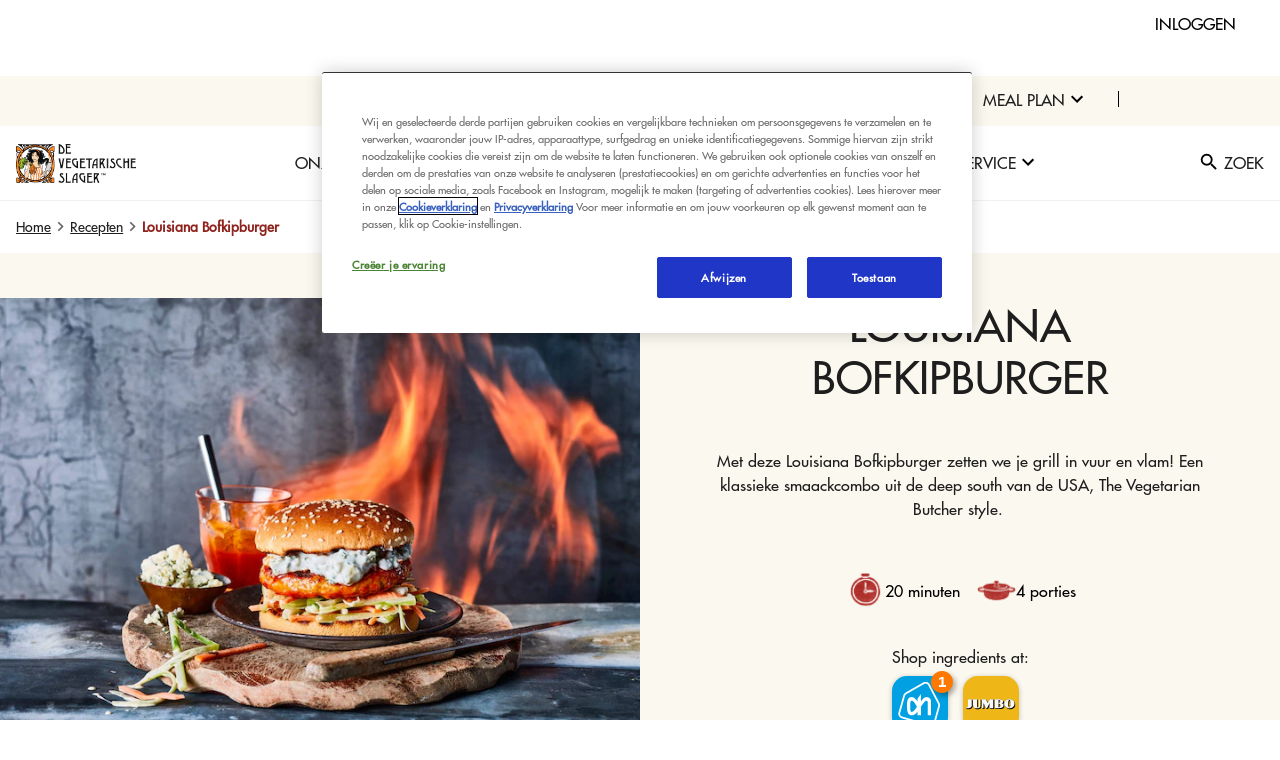

--- FILE ---
content_type: text/html; charset=UTF-8
request_url: https://www.devegetarischeslager.nl/r/louisiana-bofkipburger.html/212894
body_size: 111106
content:
<!doctype html>
<html lang="nl-NL"> 
 <head> 
  <meta charset="UTF-8"> 
  <title>Louisiana Bofkipburger | De Vegetarische Slager</title> 
  <meta name="description" content="Met deze burger steel je past echt de show! Een malse vegan kipburger in combinatie met frisse salade en vegan blauwe kaas. Vind het recept hier!"> 
  <meta name="template" content="the-vegetarian-butcher-blueprint-recipe-details"> 
  <meta name="viewport" content="width=device-width, initial-scale=1.0"> 
  <meta name="content-page-ref" content="Ki1uaI2lFXCY885Cpg0WYdJpA4tu0EMUdR_hECCsRswv1_nVouS9RxgFYxU6uKlyiEWv77_NITi91ZVmjpXlc5BZB1KLt3pkML4_BMerPRk"/>
<link rel="canonical" href="https://www.devegetarischeslager.nl/r/louisiana-bofkipburger.html/212894"> 
  <meta name="og:url" content="https://www.devegetarischeslager.nl/r/louisiana-bofkipburger.html/212894"> 
  <meta name="og:title" content="Louisiana Bofkipburger | De Vegetarische Slager"> 
  <meta name="og:site_name" content="De Vegetarische Slager"> 
  <meta name="og:type" content="website"> 
  <meta name="og:description" content="Met deze burger steel je past echt de show! Een malse vegan kipburger in combinatie met frisse salade en vegan blauwe kaas. Vind het recept hier!"> 
  <meta name="og:image" content="https://assets.unileversolutions.com/recipes-v3/212894-default.jpg"> 
  <meta name="twitter:image" content="https://assets.unileversolutions.com/recipes-v3/212894-default.jpg"> 
  <meta name="re:recipeImageUrl" content="https://assets.unileversolutions.com/recipes-v3/212894-default.jpg"> 
  <meta name="twitter:card" content="summary"> 
  <meta name="twitter:url" content="https://www.devegetarischeslager.nl/r/louisiana-bofkipburger.html/212894"> 
  <meta name="twitter:title" content="Louisiana Bofkipburger | De Vegetarische Slager"> 
  <meta name="twitter:description" content="Met deze burger steel je past echt de show! Een malse vegan kipburger in combinatie met frisse salade en vegan blauwe kaas. Vind het recept hier!"> 
  <meta http-equiv="content-language" content="nl"> 
  <meta name="fragment" content="!"> 
  <meta name="re:recipeId" content="212894"> 
  <meta name="re:recipeCategoryUrlWithDomain" content="https://www.devegetarischeslager.nl/r/louisiana-bofkipburger.html/212894"> 
  <link rel="preload" as="script" href="https://cdn.cookielaw.org/consent/20ce73fa-5d9a-4d1e-90ac-f075bf60f64c/OtAutoBlock.js" nonce="OTYwNQ=="> 
  <link rel="preload" href="https://cdn.cookielaw.org/consent/20ce73fa-5d9a-4d1e-90ac-f075bf60f64c/OtAutoBlock.js" as="script" nonce="OTYwNQ=="> 
  <link rel="stylesheet" href="/etc.clientlibs/unilever/clientlibs/clientlib-base.lc-27d7eb7eaf184c602357ffa45aa62d3f-lc.min.css" type="text/css"> 
  <script src="https://cdn.cookielaw.org/consent/20ce73fa-5d9a-4d1e-90ac-f075bf60f64c/OtAutoBlock.js" nonce="OTYwNQ=="></script> 
  <script nonce="OTYwNQ==">
            document.addEventListener("DOMContentLoaded",()=>{var e=document.createElement("button"),t=document.getElementsByTagName("BODY")[0].getAttribute("data-domainId"),o=document.getElementsByTagName("BODY")[0].getAttribute("data-runmode"),n=document.getElementsByTagName("BODY")[0].getAttribute("data-optOut");t!=null && -1<t.indexOf("-test")&&(t=t.substr(0,t.indexOf("-test"))),e.className="ot-sdk-show-settings",e.innerHTML="cookie preferences here",t?((otSDKStubScript=document.createElement("script")).setAttribute("src","https://cdn.cookielaw.org/scripttemplates/otSDKStub.js"),"true"==o?otSDKStubScript.setAttribute("data-domain-script",t):otSDKStubScript.setAttribute("data-domain-script",t+"-test"),otSDKStubScript.setAttribute("data-document-language","true"),document.head.appendChild(otSDKStubScript),otSDKStubScript=document.createElement("script"),n="true"===n?document.createTextNode(function launchscript(){var t;if(a(),t=otIniGrps,otDomainGrps=JSON.parse(JSON.stringify(Optanon.GetDomainData().Groups)),otDeletedGrpIds=function(t,e){t=(t=t.split(",")).filter(Boolean),e=(e=e.split(",")).filter(Boolean);for(var o=[],n=0;n<t.length;n++)e.indexOf(t[n])<=-1&&o.push(t[n]);return o}(t,OnetrustActiveGroups),0!=otDeletedGrpIds.length&&0!=otDomainGrps.length)for(var e=0;e<otDomainGrps.length;e++){if(""!=otDomainGrps[e].CustomGroupId&&otDeletedGrpIds.includes(otDomainGrps[e].CustomGroupId))for(var o=0;o<otDomainGrps[e].Cookies.length;o++)i(otDomainGrps[e].Cookies[o].Name);if(0!=otDomainGrps[e].Hosts.length)for(o=0;o<otDomainGrps[e].Hosts.length;o++)if(otDeletedGrpIds.includes(otDomainGrps[e].Hosts[o].HostId)&&0!=otDomainGrps[e].Hosts[o].Cookies.length)for(var n=0;n<otDomainGrps[e].Hosts[o].Cookies.length;n++)i(otDomainGrps[e].Hosts[o].Cookies[n].Name)}function a(){OptanonWrapperCount="",otIniGrps=OnetrustActiveGroups}function i(t){var e=".unileversolutions.com",o=window.location.hostname;document.cookie=t+"=; Max-Age=-99999999; Path=/;Domain="+o,document.cookie=t+"=; Max-Age=-99999999; Path=/;Domain="+e,document.cookie=t+"=; Max-Age=-99999999; Path=/;",localStorage.removeItem(t),pathArray=window.location.pathname.split("/");for(var n,a=0;a<pathArray.length;a++)pathArray[a]&&(n=pathArray.slice(0,a+1).join("/"),document.cookie=t+"=; Max-Age=-99999999; Path="+n+";Domain="+o,document.cookie=t+"=; Max-Age=-99999999; Path="+n+";Domain="+e,document.cookie=t+"=; Max-Age=-99999999; Path="+n+";",document.cookie=t+"=; Max-Age=-99999999; Path="+n+"/;Domain="+o,document.cookie=t+"=; Max-Age=-99999999; Path="+n+"/;Domain="+e,document.cookie=t+"=; Max-Age=-99999999; Path="+n+"/;")}a()}.toString()):document.createTextNode("function OptanonWrapper() { }"),otSDKStubScript.append(n),document.head.appendChild(otSDKStubScript),window.addEventListener("DOMContentLoaded",function(){var t=document.getElementsByClassName("footer-onetrust-cookie-config_link");footerOnetrustElemLength=t.length,footerOnetrustElemLength=(footerOnetrustElemLength?((t=t[footerOnetrustElemLength-1]).classList.remove("hidden"),t.appendChild(e)):(e.id="ot-sdk-btn",document.body.appendChild(e)),document.head),new MutationObserver(function(t){t.forEach(function(t){t&&"childList"===t.type&&t.addedNodes[0]&&"www-widgetapi-script"===t.addedNodes[0].id&&"text/plain"===t.addedNodes[0].getAttribute("type")&&(t.addedNodes[0].setAttribute("ot-data-ignore",""),t.addedNodes[0].setAttribute("type","text/javascript"),t.addedNodes[0].src=t.addedNodes[0].src?t.addedNodes[0].src.split("youtube.com").join("youtube-nocookie.com"):"")})}).observe(footerOnetrustElemLength,{childList:!0})}),window.addEventListener("oneTrustButtonDisplay",function(){document.body.appendChild(e)})):console.log("ONETRUST Status: Your Domain not found in One Trust Domain Scan List")});
	  </script> <!--Making the datalyer script load in the async mode to resolve loading time mismatch issue between platform and launch.  --> 
  <script async src="/etc.clientlibs/unilever/clientlibs/clientlib-base.lc-d41d8cd98f00b204e9800998ecf8427e-lc.min.js" nonce="OTYwNQ=="></script> 
  <script nonce="OTYwNQ==">
      window.adobeDataLayer = window.adobeDataLayer || [];
	//Below piece of code to be removed once permanent fix is deployed
      var pageObj = JSON.parse("{\x22page\u002De221a63023\x22:{\x22@type\x22:\x22unilever\/components\/blueprint\u002Drecipe\u002Dpage\x22,\x22repo:modifyDate\x22:\x222024\u002D12\u002D18T13:17:37Z\x22,\x22dc:title\x22:\x22Recipe page\x22,\x22xdm:template\x22:\x22\/conf\/the\u002Dvegetarian\u002Dbutcher\/settings\/wcm\/templates\/the\u002Dvegetarian\u002Dbutcher\u002Dblueprint\u002Drecipe\u002Ddetails\x22,\x22xdm:language\x22:\x22nl\u002DNL\x22,\x22xdm:tags\x22:[],\x22repo:path\x22:\x22\/content\/the\u002Dvegetarian\u002Dbutcher\/nl\/nl\/home\/recipes\/recipe\u002Dpage.html\x22}}");
      Object.values(pageObj)[0]['@type'] = "unilever/components/page";
      var siteDataString = "{\x22country\x22:\x22nl\x22,\x22localBrand\x22:\x22devegetarischeslager\x22,\x22brandCategory\x22:\x22Nutrition\x22,\x22aaReportSuite\x22:\x22\x22,\x22globalBrand\x22:\x22the Vegeterian Butcher\x22,\x22gaPropertyId\x22:\x22\x22,\x22language\x22:\x22nl\x22,\x22siteType\x22:\x22AEM SaaS\x22}" || "{}";
      adobeDataLayer.push({
      site: JSON.parse(siteDataString),
      page: pageObj,
      event: 'cmp:show',
      eventInfo: {
      path: 'page.page\u002De221a63023'
   }
   });
</script> 
  <script type="text/javascript" data-ot-ignore src="/aemcs-monitor/the-vegetarian-butcher/nl/nl/nr-rum.js" defer nonce="OTYwNQ=="></script> 
  <script type="text/javascript" nonce="OTYwNQ==">
        document.addEventListener("securitypolicyviolation", (e) => {
        newrelic.noticeError(e);
    });
    </script> 
  <link href="https://widget.kritique.io" rel="preconnect"> 
  <script id="rr-widget" data-src="https://widget.kritique.io/widget/RR_widget.js?brandid=BFA077&amp;localeid=nl-nl&amp;apikey=07EC7BF1-51EF-41DE-A686-2B3FEB620DEC" nonce="OTYwNQ=="></script> 
  <script type="application/ld+json" nonce="OTYwNQ==">{
  "name": "Unilever [The Vegetarian Butcher]",
  "url": "https://www.devegetarischeslager.nl/home.html",
  "logo": "https://assets.unileversolutions.com/v1/115688315.jpg",
  "@context": "http://schema.org",
  "@type": "Organization",
  "sameAs": [
    "https://www.instagram.com/devegetarischeslager/",
    "https://www.facebook.com/devegetarischeslager",
    "https://twitter.com/VegaSlager",
    "https://www.youtube.com/channel/UC3iIFMfBWjwQRk_juD9KrvQ",
    "https://www.linkedin.com/company/devegetarischeslager/"
  ]
}</script> 
  <script type="application/ld+json" nonce="OTYwNQ==">
        {
  "@context": "https://schema.org",
  "@type": "BreadcrumbList",
  "itemListElement": [
    {
      "@type": "ListItem",
      "position": 1,
      "item": {
        "@id": "https://www.devegetarischeslager.nl/home.html",
        "name": "Home"
      }
    },
    {
      "@type": "ListItem",
      "position": 2,
      "item": {
        "@id": "https://www.devegetarischeslager.nl/recepten.html",
        "name": "Recepten"
      }
    },
    {
      "@type": "ListItem",
      "position": 3,
      "item": {
        "name": "Louisiana Bofkipburger"
      }
    }
  ]
}
    </script> 
  <style data-role="critical.css">
      #directly-basket .recipe-info-item-ingredients__list{display:none}
div#directly-basket {
    display: flex;
    flex-direction: column;
    align-items: center;
}
    </style> 
  <link href="https://www.devegetarischeslager.nl/static/81905b9eccd2115bb5451339924d8c4b6ae69d4e75ded3faff0266a76e30a85b/css/main.css" rel="stylesheet" type="text/css"> 
  <script defer src="https://aemcs.unileversolutions.com/static/93e49572ed7c2ab42616f09cd64ead6d5819d8c7cf9ac19fa1332fdeab6ebb4a/js/main.js" type="text/javascript" nonce="OTYwNQ=="></script> 
  <link href="https://www.devegetarischeslager.nl/static/81905b9eccd2115bb5451339924d8c4b6ae69d4e75ded3faff0266a76e30a85b/resources/icons/favicon.ico" rel="icon" type="image/png"> 
  <meta name="store-config" content="{&quot;storeView&quot;:&quot;thevegetarianbutcher_nl_nl_BFA077_8711700400008&quot;,&quot;graphqlEndpoint&quot;:&quot;/api/graphql&quot;,&quot;graphqlMethod&quot;:&quot;GET&quot;,&quot;headers&quot;:{&quot;Product-Description-Primary-Attribute&quot;:&quot;retailerProductData/retailerLongProductDescription&quot;,&quot;Product-Title-Secondary-Attribute&quot;:&quot;productData/productName&quot;,&quot;Product-Description-Secondary-Attribute&quot;:&quot;productData/descriptionShort&quot;,&quot;assortment-code&quot;:&quot;BFA077&quot;,&quot;Store&quot;:&quot;thevegetarianbutcher_nl_nl_BFA077_8711700400008&quot;,&quot;Product-Title-Primary-Attribute&quot;:&quot;retailerProductData/retailer1VOTEcommerceTitle&quot;,&quot;asset-url-template&quot;:&quot;https://assets.unileversolutions.com/v1/%7B%7Basset-id%7D%7D.png&quot;,&quot;ipgln-code&quot;:&quot;8711700400008&quot;},&quot;locale&quot;:&quot;nl-NL&quot;,&quot;storeRootUrl&quot;:&quot;/home.html&quot;,&quot;enableClientSidePriceLoading&quot;:false}"> 
  <style data-scope="global">/* Version=4.24.0,Timestamp=2025-12-11T08:10:53.195Z */@charset "utf-8";.tabimage.image .cmp-image img{aspect-ratio:auto 1/1;display:block;margin:auto}.tabimage.square-body-image .cmp-image img{max-width:545px}@media screen and (max-width:767px){.tabimage.square-body-image .cmp-image img{max-width:100%}}.tabimage.square-body-image-small .cmp-image img{max-width:470px}@media screen and (max-width:991px){.tabimage.square-body-image-small .cmp-image img{max-width:270px}}.tabimage.rectangle-body-image .cmp-image{margin:auto;max-width:900px}@media screen and (max-width:991px){.tabimage.rectangle-body-image .cmp-image{max-width:100%}}.tabimage.left-aligned .cmp-image{padding:0 1rem}.tabimage.left-aligned .cmp-image img{margin-left:0}.tabimage.margin-top{margin-top:3.75rem}.tabimage.small-margin-top{margin-top:1rem}.tabimage.margin-bottom{margin-bottom:3.75rem}.tabimage.small-margin-bottom{margin-bottom:1.5rem}.directions-list .tabimage .cmp-image img{margin-left:0;padding:0 1rem 0 5.2rem}@media screen and (min-width:500px){.directions-list .tabimage .cmp-image img{max-width:400px}}.tabimage.max-380-px.image .cmp-image img{max-width:380px}.tabimage.max-240-px.image .cmp-image img{max-width:240px}.tabimage.small-icon.image .cmp-image img{height:70px;width:auto}.tabimage.large-icon.image .cmp-image img{height:95px;width:auto}@media screen and (max-width:767px){.tabimage.large-icon.image .cmp-image img{height:70px}}.tabimage.xlarge-icon.image .cmp-image img{height:130px;width:auto}@media screen and (max-width:767px){.tabimage.xlarge-icon.image .cmp-image img{height:70px}}.tabimage.xlarge-icon-mobile.image .cmp-image img{height:130px;width:auto}@media screen and (max-width:991px){.tabimage.max-70-mobile img{max-width:70%}}.tabimage.image.square-decoration{position:relative}.tabimage.image.square-decoration:before{aspect-ratio:auto 610/610;background:url([data-uri]) 50%;background-size:contain;content:"";position:absolute;top:0;width:100%}.box-shadow .teaser+.tabimage.small-icon{margin-top:-3.5rem;padding-bottom:2rem;padding-left:4rem;z-index:1}@media screen and (max-width:991px){.box-shadow .teaser+.tabimage.small-icon{padding-left:2rem}}.embed{padding:0 0 3.75rem}.embed .cmp-embed-video__wrapper,.embed .cmp-embed-video__wrapper .cmp-embed-video__overlay{position:relative}.embed .cmp-embed-video__wrapper .cmp-embed-video__overlay .cmp-embed-video__playicon{-webkit-box-align:center;-ms-flex-align:center;-webkit-box-pack:center;-ms-flex-pack:center;align-items:center;cursor:pointer;display:-webkit-box;display:-ms-flexbox;display:flex;height:100%;justify-content:center;position:absolute;top:0;width:100%;z-index:1}.embed .cmp-embed-video__wrapper .cmp-embed-video__overlay .cmp-embed-video__playicon .cmp-ul-sr-only{font-size:0rem}.embed .cmp-embed-video__wrapper .cmp-embed-video__overlay .cmp-embed-video__playicon:after{background:url([data-uri]) 50%;background-color:#8f221d;background-size:contain;border:4px solid #fff;border-radius:50%;content:"";height:5rem;position:absolute;width:5rem}.embed .cmp-embed-video__wrapper .cmp-embed-video__overlay .cmp-embed-video__playicon:focus-visible:after{outline:auto #8f221d;outline-offset:.25rem}.embed .cmp-embed-video__wrapper .cmp-embed-video__overlay .cmp-embed-video__playicon svg{display:none}@media screen and (min-width:768px){.embed .cmp-embed-video__wrapper .cmp-embed-video__overlay .cmp-embed-video__image.yt-thumbnailImage img{aspect-ratio:1440/810;-o-object-fit:cover;object-fit:cover}}@media screen and (max-width:767px){.embed .cmp-embed-video__wrapper .cmp-embed-video__overlay .cmp-embed-video__image.yt-thumbnailImage img{aspect-ratio:767/430;-o-object-fit:cover;object-fit:cover}}.embed .cmp-embed-video__wrapper .cmp-embed-video__player_container{height:100%;position:absolute;top:0;width:100%}.embed .cmp-embed-video__wrapper .cmp-embed-video__player_container .cmp-embed-video__player{height:100%}.embed.no-bottom-padding{padding:0}.embed .cmp-integration--contact-us{padding:0 1rem}.embed .cmp-integration--contact-us .form-group{margin-bottom:2rem}.embed .cmp-integration--contact-us .form-group.ac-browse .textfield{-webkit-box-pack:end;-ms-flex-pack:end;display:-webkit-box;display:-ms-flexbox;display:flex;justify-content:flex-end}.embed .cmp-integration--contact-us .form-group button{-webkit-box-align:center;-ms-flex-align:center;-webkit-box-pack:center;-ms-flex-pack:center;align-items:center;background-color:#1e1e1e;border:1px solid #1e1e1e;border-radius:30px;color:#fff;cursor:pointer;display:-webkit-box;display:-ms-flexbox;display:flex;font-size:1rem;font-weight:600;justify-content:center;line-height:1;margin:auto;max-width:320px;padding:1rem 2.5rem;text-align:center;text-decoration:none;text-transform:uppercase;-webkit-transition:color .5s,background-color .5s,border .5s;transition:color .5s,background-color .5s,border .5s;width:-webkit-fit-content;width:-moz-fit-content;width:fit-content}.embed .cmp-integration--contact-us .form-group button:hover{background-color:#8f221d;border:1px solid #8f221d}.embed .cmp-integration--contact-us .form-group.c-form-checkbox .c-control-label{-webkit-box-align:center;-ms-flex-align:center;align-items:center;display:-webkit-box;display:-ms-flexbox;display:flex;gap:.75rem}.embed .cmp-integration--contact-us .c-control-label{color:#1e1e1e;display:block;font-size:1.125rem;font-weight:600;margin-bottom:.5rem}.embed .cmp-integration--contact-us .c-control-label .c-form-mandatory{color:#8f221d}.embed .cmp-integration--contact-us .help-block.form-element-error p{color:#d0021b;font-size:.75rem;margin:0}.embed .cmp-integration--contact-us select{-webkit-appearance:none;-moz-appearance:none;appearance:none;background:0 0;background-color:#fff;background-image:url([data-uri]);background-position:right 1rem center;background-repeat:no-repeat;background-size:1em;border:1px solid #ccc;color:#1e1e1e;font-size:.875rem;line-height:1.5rem;padding:.5rem 1.25rem .5rem .5rem;-webkit-transition:-webkit-box-shadow .5s;transition:-webkit-box-shadow .5s;transition:box-shadow .5s;transition:box-shadow .5s,-webkit-box-shadow .5s;width:100%}.embed .cmp-integration--contact-us select:hover{-webkit-box-shadow:inset 0 0 0 3px #8f221d;box-shadow:inset 0 0 0 3px #8f221d;cursor:pointer}.embed .cmp-integration--contact-us input{-webkit-appearance:none;-moz-appearance:none;appearance:none;background-color:#fff;border:0;-webkit-box-shadow:inset 0 0 0 1px #ccc;box-shadow:inset 0 0 0 1px #ccc;color:#1e1e1e;font-size:.875rem;line-height:1.25rem;padding:.5rem 1rem;-webkit-transition:-webkit-box-shadow .5s;transition:-webkit-box-shadow .5s;transition:box-shadow .5s;transition:box-shadow .5s,-webkit-box-shadow .5s;width:100%}.embed .cmp-integration--contact-us input:hover{-webkit-box-shadow:inset 0 0 0 3px #8f221d;box-shadow:inset 0 0 0 3px #8f221d}.embed .cmp-integration--contact-us input:focus-visible{outline:auto #8f221d;outline-offset:.25rem}.embed .cmp-integration--contact-us textarea{-webkit-box-shadow:inset 0 0 0 1px #ccc;box-shadow:inset 0 0 0 1px #ccc;font-size:.875rem;padding:.5rem 1rem;width:100%}.embed .cmp-integration--contact-us textarea:hover{-webkit-box-shadow:inset 0 0 0 1px #fff;box-shadow:inset 0 0 0 1px #fff;outline-color:#fff}.embed .cmp-integration--contact-us input[type=checkbox]{-webkit-appearance:none;-moz-appearance:none;appearance:none;-webkit-box-shadow:none!important;box-shadow:none!important;height:18px;padding:0;position:relative;width:18px}.embed .cmp-integration--contact-us input[type=checkbox]:checked:before{background-color:transparent;border-color:#1e1e1e;border-style:none none solid solid;border-width:2.5px;content:"";height:7px;left:2px;position:absolute;top:5px;-webkit-transform:rotate(-45deg);transform:rotate(-45deg);width:16px;z-index:1}.embed .cmp-integration--contact-us input[type=checkbox]:after{background-color:transparent;border:2px solid #1e1e1e;border-radius:3px;content:"";cursor:pointer;height:18px;left:0;position:absolute;top:0;width:18px}.embed .cmp-integration--contact-us input[type=checkbox]:hover:after{border:2px solid #8f221d}.embed .cmp-integration--contact-us .infoMessageDiv.form-control{background:#fff!important;color:#1e1e1e!important;margin-top:2rem;padding:1rem}.embed .cmp-integration--contact-us .infoMessageDiv.form-control a{color:#8f221d}.embed .cmp-integration--contact-us .infoMessageDiv.form-control a:hover{color:#1e1e1e}.embed .cmp-integration--contact-us .infoMessageDiv.form-control .infocircle{background:#fff!important;border:1px solid;border-radius:50%;color:#1e1e1e!important;display:inline-block;font-size:.9375rem;font-weight:700;height:20px;line-height:20px;padding:0;text-align:center;vertical-align:middle;width:20px}.embed .cmp-integration--contact-us .c-rich-text-v2 h3{font-family:FuturaLTW01-Medium;font-size:1.2rem!important;margin-bottom:1rem}.embed .cmp-integration--contact-us .circle{background-color:#e5e5e5!important;color:#fff!important;display:inline-block}.embed .cmp-integration--contact-us .popup-box{-webkit-box-align:center;-ms-flex-align:center;-webkit-box-pack:center;-ms-flex-pack:center;align-items:center;display:-webkit-box;display:-ms-flexbox;display:flex;justify-content:center;padding-top:0}.embed .cmp-integration--contact-us .popup-box .box{margin:auto;max-width:600px;width:100%}.embed .cmp-integration--contact-us #successMsg{scroll-margin-top:10rem}.embed .cmp-integration--contact-us #addressEmail{border:2px solid #8f221d!important;outline:none!important;width:85%!important}.embed .cmp-integration--contact-us .c-rich-text-v2>.container{padding:0}.embed .cmp-integration--contact-us span.c-form-checkbox__label-copy{color:#1e1e1e}.embed .cmp-integration--formWidget{margin:auto;max-width:900px;padding:0 1rem}.embed .cmp-integration--formWidget .form-widget .checkbox label{color:#1e1e1e;font-weight:500;padding:1rem 0 0 2rem}.embed .cmp-integration--formWidget .form-widget .checkbox input[type=checkbox]{-webkit-appearance:none;-moz-appearance:none;appearance:none;background:transparent;height:18px;margin-left:-1.875rem;width:18px}.embed .cmp-integration--formWidget .form-widget .checkbox input[type=checkbox]:focus{outline:auto #8f221d;outline-offset:.25rem}.embed .cmp-integration--formWidget .form-widget .checkbox input[type=checkbox]:hover{outline:none}.embed .cmp-integration--formWidget .form-widget .checkbox input[type=checkbox]:hover:after{border:2px solid #8f221d}.embed .cmp-integration--formWidget .form-widget .checkbox input[type=checkbox]:checked:before{background-color:transparent;border-color:#1e1e1e;border-style:none none solid solid;border-width:2.5px;content:"";height:7px;left:2px;position:absolute;top:5px;-webkit-transform:rotate(-45deg);transform:rotate(-45deg);width:16px;z-index:1}.embed .cmp-integration--formWidget .form-widget .checkbox input[type=checkbox]:checked:after{border:2px solid #8f221d}.embed .cmp-integration--formWidget .form-widget .checkbox input[type=checkbox]:after{background-color:transparent;border:2px solid #333;border-radius:3px;content:"";cursor:pointer;height:18px;left:0;position:absolute;top:0;width:18px}.embed .cmp-integration--formWidget .form-widget label{color:#1e1e1e;font-weight:600}.embed .cmp-integration--formWidget .form-widget input.form-control:active,.embed .cmp-integration--formWidget .form-widget input.form-control:focus,.embed .cmp-integration--formWidget .form-widget input.form-control:focus-visible,.embed .cmp-integration--formWidget .form-widget input.form-control:hover{border:2px solid #ccc;-webkit-box-shadow:none;box-shadow:none;outline:auto #8f221d;outline-offset:.25rem}.embed .cmp-integration--formWidget .form-widget select.form-control:focus{border-color:inherit;-webkit-box-shadow:none;box-shadow:none;outline:auto #8f221d;outline-offset:.25rem}.embed .cmp-integration--formWidget .form-widget .form-group.field-array>label.control-label{color:#1e1e1e;font-weight:500}.embed .cmp-integration--formWidget .form-widget .form-group:last-child{margin-bottom:0}.embed .cmp-integration--formWidget .form-widget a{color:#8f221d;-webkit-transition:color .5s;transition:color .5s}.embed .cmp-integration--formWidget .form-widget a:hover{color:#1e1e1e}.embed .cmp-integration--formWidget .form-widget a:focus-visible{outline:auto #8f221d!important}.embed .cmp-integration--formWidget .form-widget .btn:focus{outline:auto #8f221d;outline-offset:.25rem}.embed .cmp-integration--formWidget .form-widget button.btn.btn-info{-webkit-box-align:center;-ms-flex-align:center;-webkit-box-pack:center;-ms-flex-pack:center;align-items:center;background-color:#1e1e1e;border:1px solid #1e1e1e;border-radius:30px;color:#1e1e1e;cursor:pointer;display:-webkit-box;display:-ms-flexbox;display:flex;font-size:1rem;font-weight:600;justify-content:center;line-height:1;margin:auto 0 auto auto;max-width:320px;padding:1rem 2.5rem;text-decoration:none;text-transform:uppercase;-webkit-transition:background-color .5s;transition:background-color .5s;width:-webkit-fit-content;width:-moz-fit-content;width:fit-content}.embed .cmp-integration--formWidget .form-widget button.btn.btn-info:hover{background-color:transparent}.embed .cmp-integration--formWidget .form-widget .bottom-container .btn-wrapper{-webkit-box-pack:center;-ms-flex-pack:center;display:-webkit-box;display:-ms-flexbox;display:flex;justify-content:center;margin-top:2rem}.embed .cmp-integration--formWidget .form-widget .html-spinner{border:4px solid #8f221d;border-top-color:#1e1e1e}.embed .cmp-integration--formWidget .form-widget a[target=_blank]:after,.embed .cmp-integration--formWidget .form-widget a[target=blank]:after{font-size:.75rem;font-weight:100;margin-left:.2rem}.embed.iframe-space{line-height:0}.embed.max-width-500 .cmp-embed{margin:auto;max-width:500px}.embed.max-width-800 .cmp-embed{margin:auto;max-width:800px}.embed.max-width-900 .cmp-embed{margin:auto;max-width:900px}.embed.text-overlay .cmp-embed-video{position:relative}.embed.text-overlay .cmp-embed-video .cmp-embed-video__content{-webkit-box-align:center;-ms-flex-align:center;-webkit-box-orient:vertical;-webkit-box-direction:normal;align-items:center;color:#fff;display:-webkit-box;display:-ms-flexbox;display:flex;-ms-flex-direction:column;flex-direction:column;padding:0 1rem;position:absolute;text-align:center;text-transform:uppercase;top:66%;width:100%;z-index:1}@media screen and (max-width:991px){.embed.text-overlay .cmp-embed-video{-webkit-box-orient:vertical;-webkit-box-direction:reverse;background:#fff;display:-webkit-box;display:-ms-flexbox;display:flex;-ms-flex-direction:column-reverse;flex-direction:column-reverse;gap:1.5rem}.embed.text-overlay .cmp-embed-video .cmp-embed-video__content{position:relative}.embed.text-overlay .cmp-embed-video .cmp-embed-video__content h1:last-child,.embed.text-overlay .cmp-embed-video .cmp-embed-video__content h2:last-child,.embed.text-overlay .cmp-embed-video .cmp-embed-video__content h3:last-child{margin-bottom:1rem}}.embed.text-overlay .cmp-embed-video.cmp-embed-video-responsive .cmp-embed-video__content{display:none}@media screen and (min-width:992px){.embed.extra-paddings-desktop{padding:2.25rem 0 6rem}}@media screen and (max-width:991px){.embed .cwSAMain{margin-top:0}}.embed .cwSAMain .container-flexi.mt5{z-index:1}.container.columns-50.ing-dir-wrap>.cmp-container{-webkit-box-align:start;-ms-flex-align:start;align-items:flex-start}@media screen and (min-width:992px){.container.columns-50.ing-dir-wrap .ingredients-list{position:sticky;top:10rem}}@media screen and (max-width:991px){.container.columns-50.left-vertical-interval>.cmp-container>div:first-child,.container.columns-50.right-vertical-interval>.cmp-container>div:nth-child(2){padding-top:0}}.container.columns-50 .container.columns-25-75>.cmp-container{gap:1rem}.container.columns-50 .container.columns-25-75>.cmp-container>div:nth-child(odd){width:calc(25% - 0.5rem)}.container.columns-50 .container.columns-25-75>.cmp-container>div:nth-child(2n){width:calc(75% - 0.5rem)}.container.columns-33>.cmp-container>div{width:calc(33.33% - 1.333rem)}@media screen and (max-width:767px){.container.columns-33>.cmp-container>div{width:100%}}.container.columns-33>.cmp-container>div.container>.cmp-container{-webkit-box-orient:vertical;-webkit-box-direction:normal;-webkit-box-pack:justify;-ms-flex-pack:justify;display:-webkit-box;display:-ms-flexbox;display:flex;-ms-flex-direction:column;flex-direction:column;height:100%;justify-content:space-between;margin:0}@media screen and (max-width:767px){.container.columns-33>.cmp-container>div.container.display-columns-mobile>.cmp-container{-webkit-box-align:center;-ms-flex-align:center;-webkit-box-orient:horizontal;-webkit-box-direction:normal;align-items:center;-ms-flex-direction:row;flex-direction:row;gap:1rem}.container.columns-33>.cmp-container>div.container.display-columns-mobile>.cmp-container>div{width:calc(33.33% - 1.333rem)}}.container.columns-33.container-aligned-top>.cmp-container>div.container>.cmp-container{-webkit-box-pack:start;-ms-flex-pack:start;justify-content:flex-start}.container.columns-33-full>.cmp-container{gap:0}.container.columns-33-full>.cmp-container>div{width:33.33%}@media screen and (max-width:767px){.container.columns-33-full>.cmp-container>div{width:100%}}.container.columns-33-full>.cmp-container>div.container>.cmp-container{-webkit-box-orient:vertical;-webkit-box-direction:normal;-webkit-box-pack:justify;-ms-flex-pack:justify;display:-webkit-box;display:-ms-flexbox;display:flex;-ms-flex-direction:column;flex-direction:column;height:100%;justify-content:space-between;margin:0}@media screen and (max-width:767px){.container.columns-33-full>.cmp-container>div.container.display-columns-mobile>.cmp-container{-webkit-box-align:center;-ms-flex-align:center;-webkit-box-orient:horizontal;-webkit-box-direction:normal;align-items:center;-ms-flex-direction:row;flex-direction:row;gap:1rem}.container.columns-33-full>.cmp-container>div.container.display-columns-mobile>.cmp-container>div{width:33.33%}}.container.columns-33-full.container-aligned-top>.cmp-container>div.container>.cmp-container{-webkit-box-pack:start;-ms-flex-pack:start;justify-content:flex-start}@media screen and (max-width:991px){.container.columns-25>.cmp-container{gap:1.5rem}}.container.columns-25>.cmp-container>div{width:calc(25% - 1.5rem)}@media screen and (max-width:767px){.container.columns-25>.cmp-container>div{width:100%}}@media screen and (min-width:768px)and (max-width:991px){.container.columns-25>.cmp-container>div{width:calc(50% - 0.75rem)}}.container.columns-25>.cmp-container>div.container>.cmp-container{-webkit-box-orient:vertical;-webkit-box-direction:normal;-webkit-box-pack:justify;-ms-flex-pack:justify;display:-webkit-box;display:-ms-flexbox;display:flex;-ms-flex-direction:column;flex-direction:column;height:100%;justify-content:space-between;margin:0}.container.columns-25-75>.cmp-container{-webkit-box-align:center;-ms-flex-align:center;align-items:center}.container.columns-25-75>.cmp-container>div:nth-child(odd){width:calc(25% - 1rem)}.container.columns-25-75.columns-reverse>.cmp-container>div:nth-child(odd),.container.columns-25-75>.cmp-container>div:nth-child(2n){width:calc(75% - 1rem)}.container.columns-25-75.columns-reverse>.cmp-container>div:nth-child(2n){width:calc(25% - 1rem)}@media screen and (max-width:991px){.container.columns-25-75.full-width-mobile>.cmp-container{gap:1.5rem}.container.columns-25-75.full-width-mobile>.cmp-container>div:nth-child(2n),.container.columns-25-75.full-width-mobile>.cmp-container>div:nth-child(odd){width:100%}.container.columns-25-75.full-width-mobile.left-vertical-interval>.cmp-container>div:nth-child(odd),.container.columns-25-75.full-width-mobile.right-vertical-interval>.cmp-container>div:nth-child(2n){padding-top:0}}.container.columns-33-66>.cmp-container>div:nth-child(odd){width:calc(33.33% - 1rem)}.container.columns-33-66.columns-reverse>.cmp-container>div:nth-child(odd),.container.columns-33-66>.cmp-container>div:nth-child(2n){width:calc(66.66% - 1rem)}.container.columns-33-66.columns-reverse>.cmp-container>div:nth-child(2n){width:calc(33.33% - 1rem)}@media screen and (max-width:991px){.container.columns-33-66.full-width-mobile>.cmp-container{gap:1.5rem}.container.columns-33-66.full-width-mobile>.cmp-container>div:nth-child(2n),.container.columns-33-66.full-width-mobile>.cmp-container>div:nth-child(odd){width:100%}.container.columns-33-66.full-width-mobile.left-vertical-interval>.cmp-container>div:nth-child(odd),.container.columns-33-66.full-width-mobile.right-vertical-interval>.cmp-container>div:nth-child(2n){padding-top:0}}.container.columns-40-60>.cmp-container{-webkit-box-align:center;-ms-flex-align:center;align-items:center}.container.columns-40-60>.cmp-container>div:nth-child(odd){width:calc(40% - 1rem)}.container.columns-40-60.columns-reverse>.cmp-container>div:nth-child(odd),.container.columns-40-60>.cmp-container>div:nth-child(2n){width:calc(60% - 1rem)}.container.columns-40-60.columns-reverse>.cmp-container>div:nth-child(2n){width:calc(40% - 1rem)}@media screen and (max-width:991px){.container.columns-40-60.full-width-mobile>.cmp-container{gap:1.5rem}.container.columns-40-60.full-width-mobile>.cmp-container>div:nth-child(2n),.container.columns-40-60.full-width-mobile>.cmp-container>div:nth-child(odd){width:100%}.container.columns-40-60.full-width-mobile.left-vertical-interval>.cmp-container>div:nth-child(odd),.container.columns-40-60.full-width-mobile.right-vertical-interval>.cmp-container>div:nth-child(2n){padding-top:0}.container.columns-20-desktop-50-mobile>.cmp-container{gap:1.5rem}}.container.columns-20-desktop-50-mobile>.cmp-container>div{width:calc(20% - 1.6rem)}@media screen and (max-width:991px){.container.columns-20-desktop-50-mobile>.cmp-container>div{width:calc(50% - 0.75rem)}}.container.columns-20-desktop-50-mobile>.cmp-container>div.container>.cmp-container{-webkit-box-orient:vertical;-webkit-box-direction:normal;-webkit-box-pack:justify;-ms-flex-pack:justify;display:-webkit-box;display:-ms-flexbox;display:flex;-ms-flex-direction:column;flex-direction:column;height:100%;justify-content:space-between;margin:0}@media screen and (max-width:991px){.container.columns-mobile-reverse>.cmp-container{-webkit-box-orient:vertical;-webkit-box-direction:reverse;-ms-flex-direction:column-reverse;flex-direction:column-reverse}}.container.columns-max-500>.cmp-container{margin:auto;max-width:500px}.container.columns-max-800>.cmp-container{margin:auto;max-width:800px}.container.columns-max-1000>.cmp-container,.container.columns-max-900>.cmp-container{margin:auto;max-width:900px}.container.display-block>.cmp-container{display:block}.container.left-vertical-interval>.cmp-container>div:nth-child(odd),.container.right-vertical-interval>.cmp-container>div:nth-child(2n){padding-top:2.5rem}@media screen and (max-width:767px){.container.columns-reverse.left-image-overlay>.cmp-container,.container.left-image-overlay>.cmp-container{-webkit-box-pack:end;-ms-flex-pack:end;justify-content:flex-end;padding-top:1.875rem;position:relative}.container.columns-reverse.left-image-overlay>.cmp-container>div:first-child,.container.left-image-overlay>.cmp-container>div:first-child{left:0;position:absolute;top:0;width:45%}.container.columns-reverse.left-image-overlay>.cmp-container>div:nth-child(2),.container.left-image-overlay>.cmp-container>div:nth-child(2){width:80%}.container.columns-reverse.right-image-overlay>.cmp-container,.container.right-image-overlay>.cmp-container{-webkit-box-pack:start;-ms-flex-pack:start;justify-content:flex-start;padding-top:1.875rem;position:relative}.container.columns-reverse.right-image-overlay>.cmp-container>div:first-child,.container.right-image-overlay>.cmp-container>div:first-child{width:80%}.container.columns-reverse.right-image-overlay>.cmp-container>div :nth-child(2),.container.right-image-overlay>.cmp-container>div :nth-child(2){position:absolute;right:0;top:0;width:45%}}.container.contact-details>.cmp-container>div.container{height:-webkit-fit-content;height:-moz-fit-content;height:fit-content}.container.contact-details>.cmp-container>div.container:first-child{padding:0 1.5rem}@media screen and (max-width:991px){.container.contact-details>.cmp-container>div.container:first-child{padding:0}.container.contact-details.columns-33-66>.cmp-container>div:first-child,.container.contact-details.columns-33-66>.cmp-container>div:nth-child(2){width:100%}}.container.contact-details .embed{padding:0}@media screen and (max-width:991px){.container.contact-details{padding-bottom:0}.container.smaller-padding-bottom-mobile{padding-bottom:1.5rem}.container.no-padding-bottom-mobile{padding-bottom:0}.container.no-padding-top-mobile{padding-top:0}}.container.overlay-container>.cmp-container{position:relative}.container.box-shadow>.cmp-container{-webkit-box-align:center;-ms-flex-align:center;-webkit-box-pack:start;-ms-flex-pack:start;align-items:center;background-color:#fff;border-radius:15px;-webkit-box-shadow:0 2px 4px hsla(0,0%,73%,.5);box-shadow:0 2px 4px hsla(0,0%,73%,.5);justify-content:flex-start;overflow:hidden;position:relative}.container.with-decorations{background:#fff;padding:5rem 1rem;position:relative}.container.with-decorations:before{top:-5px}.container.with-decorations:after,.container.with-decorations:before{aspect-ratio:auto 386/132;background:url([data-uri]) 50% no-repeat;background-size:cover;content:"";left:0;position:absolute;width:100%}.container.with-decorations:after{bottom:-5px;-webkit-transform:rotate(180deg);transform:rotate(180deg)}.container.with-decorations .cmp-container{position:relative;z-index:1000}.container.with-decorations .button{z-index:1}.cw_bin_cartwire .cw_master .cw_product_title{font-family:FuturaLTW01-Medium}.productlist{overflow:hidden}.productlist.horizontal-filters .cmp-filter-section,.productlist.horizontal-filters .filter-listing-mobile{display:none}.productlist.horizontal-filters .cmp-product-listing .product-listing-content-wrapper .list-card-filter-wrapper .list-card-filters{-webkit-box-pack:center;-ms-flex-pack:center;justify-content:center}.productlist.horizontal-filters .cmp-product-listing .product-listing-content-wrapper .list-card-filter-wrapper .list-card-filters .list-card-filter-item{-webkit-box-align:center;-ms-flex-align:center;align-items:center;display:-webkit-box;display:-ms-flexbox;display:flex;-ms-flex-wrap:wrap;flex-wrap:wrap;gap:1rem}.productlist.horizontal-filters .cmp-product-listing .product-listing-content-wrapper .list-card-filter-wrapper .list-card-filters .list-card-filter-item .list-card-filter-heading{display:none}.productlist.horizontal-filters .cmp-product-listing .product-listing-content-wrapper .list-card-filter-wrapper .list-card-filters .list-card-filter-item ul.producting-list-checkbox-filter-list{-webkit-box-flex:0;-webkit-box-pack:center;-ms-flex-pack:center;display:-webkit-box;display:-ms-flexbox;display:flex;-ms-flex:0 0 100%;flex:0 0 100%;-ms-flex-wrap:wrap;flex-wrap:wrap;font-size:.875rem;gap:1rem;justify-content:center;list-style:none;padding:0}.productlist.horizontal-filters .cmp-product-listing .product-listing-content-wrapper .list-card-filter-wrapper .list-card-filters .list-card-filter-item ul.producting-list-checkbox-filter-list li{-webkit-box-align:center;-ms-flex-align:center;-webkit-box-pack:center;-ms-flex-pack:center;align-items:center;background-color:transparent;border-radius:20px;color:#1e1e1e;display:-webkit-box;display:-ms-flexbox;display:flex;-ms-flex-wrap:wrap;flex-wrap:wrap;font-weight:700;gap:.25rem;justify-content:center;min-width:80px;padding:.5rem .5rem .5rem 1rem;position:relative}.productlist.horizontal-filters .cmp-product-listing .product-listing-content-wrapper .list-card-filter-wrapper .list-card-filters .list-card-filter-item ul.producting-list-checkbox-filter-list li:hover label{color:#8f221d}.productlist.horizontal-filters .cmp-product-listing .product-listing-content-wrapper .list-card-filter-wrapper .list-card-filters .list-card-filter-item ul.producting-list-checkbox-filter-list li:hover label:after{background:url([data-uri]) 50%;background-size:contain}.productlist.horizontal-filters .cmp-product-listing .product-listing-content-wrapper .list-card-filter-wrapper .list-card-filters .list-card-filter-item ul.producting-list-checkbox-filter-list li input[type=checkbox]{-webkit-appearance:none;-moz-appearance:none;appearance:none;background:#fbf9ef;border:1px solid #1e1e1e;border-radius:20px;height:100%;left:0;position:absolute;-webkit-transition:border .5s,background .5s;transition:border .5s,background .5s;width:100%;z-index:-1}.productlist.horizontal-filters .cmp-product-listing .product-listing-content-wrapper .list-card-filter-wrapper .list-card-filters .list-card-filter-item ul.producting-list-checkbox-filter-list li input[type=checkbox]:hover{border:1px solid #8f221d}.productlist.horizontal-filters .cmp-product-listing .product-listing-content-wrapper .list-card-filter-wrapper .list-card-filters .list-card-filter-item ul.producting-list-checkbox-filter-list li input[type=checkbox]:checked{background:#8f221d;border:1px solid #8f221d}.productlist.horizontal-filters .cmp-product-listing .product-listing-content-wrapper .list-card-filter-wrapper .list-card-filters .list-card-filter-item ul.producting-list-checkbox-filter-list li input[type=checkbox]:checked+label{color:#fff}.productlist.horizontal-filters .cmp-product-listing .product-listing-content-wrapper .list-card-filter-wrapper .list-card-filters .list-card-filter-item ul.producting-list-checkbox-filter-list li input[type=checkbox]:checked+label:after{aspect-ratio:auto 20/20;background:url([data-uri]) 50%;background-size:contain;content:"";-webkit-transform:rotate(0);transform:rotate(0);-webkit-transition:background .5s,-webkit-transform .5s;transition:background .5s,-webkit-transform .5s;transition:transform .5s,background .5s;transition:transform .5s,background .5s,-webkit-transform .5s;width:20px}.productlist.horizontal-filters .cmp-product-listing .product-listing-content-wrapper .list-card-filter-wrapper .list-card-filters .list-card-filter-item ul.producting-list-checkbox-filter-list li label{-webkit-box-align:center;-ms-flex-align:center;align-items:center;color:#1e1e1e;cursor:pointer;display:-webkit-box;display:-ms-flexbox;display:flex;font-size:1rem;gap:.25rem;text-transform:uppercase}.productlist.horizontal-filters .cmp-product-listing .product-listing-content-wrapper .list-card-filter-wrapper .list-card-filters .list-card-filter-item ul.producting-list-checkbox-filter-list li label:after{aspect-ratio:auto 20/20;background:url([data-uri]) 50%;background-size:contain;content:"";-webkit-transform:rotate(-135deg);transform:rotate(-135deg);-webkit-transition:background .5s,-webkit-transform .5s;transition:background .5s,-webkit-transform .5s;transition:transform .5s,background .5s;transition:transform .5s,background .5s,-webkit-transform .5s;width:20px}.cmp-product-listing{padding:0 1rem 3.75rem;position:relative}.cmp-product-listing .product-listing-content-wrapper{display:-webkit-box;display:-ms-flexbox;display:flex;margin:auto;max-width:1200px;overflow:hidden}@media screen and (max-width:991px){.cmp-product-listing .product-listing-content-wrapper{overflow:visible}}.cmp-product-listing .product-listing-content-wrapper .list-item-wrapper{position:relative;width:100%}.cmp-product-listing .product-listing-content-wrapper .list-card-filter-wrapper{margin-bottom:2rem}.cmp-product-listing .product-listing-content-wrapper .list-card-filter-wrapper .list-card-heading{text-align:center}.cmp-product-listing .product-listing-content-wrapper .list-card-filter-wrapper .list-card-subheading p{color:#333;font-size:1.25rem;line-height:2rem;margin:1rem auto 2rem}.cmp-product-listing .product-listing-content-wrapper .list-card-filter-wrapper .list-card-filters{-webkit-box-align:center;-ms-flex-align:center;-webkit-box-pack:end;-ms-flex-pack:end;align-items:center;display:-webkit-box;display:-ms-flexbox;display:flex;gap:1rem;justify-content:flex-end}.cmp-product-listing .product-listing-content-wrapper .list-card-filter-wrapper .list-card-filters select.card-filter{-webkit-appearance:none;-moz-appearance:none;appearance:none;background:0 0;background-image:url([data-uri]);background-position:right 1rem center;background-repeat:no-repeat;background-size:1em;border:1px solid #fff;color:#fff;font-size:.875rem;line-height:1.5rem;padding:.5rem 1.25rem .5rem .5rem;width:165px}.cmp-product-listing .product-listing-content-wrapper .list-card-filter-wrapper .list-card-filters .list-card-filter-product-count{display:none}.cmp-product-listing .product-listing-content-wrapper .cmp-carousel{-webkit-box-orient:vertical;-webkit-box-direction:normal;background:transparent;display:-webkit-box;display:-ms-flexbox;display:flex;-ms-flex-direction:column;flex-direction:column}.cmp-product-listing .product-listing-content-wrapper .cmp-carousel .cmp-carousel__content{-webkit-box-orient:horizontal;-webkit-box-direction:normal;-webkit-box-pack:start;-ms-flex-pack:start;display:-webkit-box;display:-ms-flexbox;display:flex;-ms-flex-direction:row;flex-direction:row;-ms-flex-wrap:nowrap;flex-wrap:nowrap;justify-content:flex-start;margin:0 auto;overflow:hidden;padding:0;width:100%}@media only screen and (max-width:767px){.cmp-product-listing .product-listing-content-wrapper .cmp-carousel .cmp-carousel__content{-webkit-box-ordinal-group:3;-ms-flex-order:2;gap:0;order:2}}@media screen and (max-width:767px){.cmp-product-listing .product-listing-content-wrapper .cmp-carousel .cmp-carousel__content.list-card .list-card-item{-webkit-box-shadow:none;box-shadow:none}}@media only screen and (min-width:768px){.cmp-product-listing .product-listing-content-wrapper .cmp-carousel .cmp-carousel__content.list-card .list-card-item{-webkit-box-flex:0;-ms-flex:0 0 calc(33% - 0.75rem);flex:0 0 calc(33% - 0.75rem);width:0}}@media screen and (max-width:767px){.cmp-product-listing .product-listing-content-wrapper .cmp-carousel .cmp-carousel__content.list-card .list-card-item .card-item--details{-webkit-box-pack:center;-ms-flex-pack:center;justify-content:center}}.cmp-product-listing .product-listing-content-wrapper .cmp-carousel .cmp-carousel__indicators{margin-top:1rem}.cmp-product-listing .product-listing-content-wrapper .list-card{-webkit-box-pack:start;-ms-flex-pack:start;display:-webkit-box;display:-ms-flexbox;display:flex;-ms-flex-wrap:wrap;flex-wrap:wrap;gap:1rem;justify-content:flex-start}@media screen and (max-width:767px){.cmp-product-listing .product-listing-content-wrapper .list-card{gap:1.5rem}}@media screen and (min-width:992px){.cmp-product-listing .product-listing-content-wrapper .list-card{gap:1.5rem}}.cmp-product-listing .product-listing-content-wrapper .list-card .list-card-item{-webkit-box-flex:0;-webkit-box-orient:vertical;-webkit-box-direction:normal;border:1px solid transparent;-webkit-box-sizing:border-box;box-sizing:border-box;display:-webkit-box;display:-ms-flexbox;display:flex;-ms-flex:0 0 100%;flex:0 0 100%;-ms-flex-direction:column;flex-direction:column;margin:0;position:relative}.cmp-product-listing .product-listing-content-wrapper .list-card .list-card-item:focus{border-color:#fff}@media only screen and (min-width:768px){.cmp-product-listing .product-listing-content-wrapper .list-card .list-card-item{-webkit-box-flex:0;-ms-flex:0 0 calc(50% - 0.75rem);flex:0 0 calc(50% - 0.75rem)}}@media screen and (min-width:992px){.cmp-product-listing .product-listing-content-wrapper .list-card .list-card-item{-webkit-box-flex:0;-ms-flex:0 0 calc(33% - 0.75rem);flex:0 0 calc(33% - 0.75rem);padding:1rem 0 0}.cmp-product-listing .product-listing-content-wrapper .list-card .list-card-item:hover .card-item--image{-webkit-transform:translateY(-1rem);transform:translateY(-1rem)}}.cmp-product-listing .product-listing-content-wrapper .list-card .list-card-item .card-item--image{-webkit-box-pack:center;-ms-flex-pack:center;-webkit-box-flex:1;display:-webkit-box;display:-ms-flexbox;display:flex;-ms-flex:1;flex:1;gap:0;justify-content:center;position:relative;-webkit-transition:all .5s;transition:all .5s}.cmp-product-listing .product-listing-content-wrapper .list-card .list-card-item .card-item--image a{border-radius:30px}.cmp-product-listing .product-listing-content-wrapper .list-card .list-card-item .card-item--image a:focus,.cmp-product-listing .product-listing-content-wrapper .list-card .list-card-item .card-item--image a:focus-visible{outline-offset:0}.cmp-product-listing .product-listing-content-wrapper .list-card .list-card-item .card-item--image .productcollection__item{display:block;width:100%}.cmp-product-listing .product-listing-content-wrapper .list-card .list-card-item .card-item--image img.cmp-image__image{aspect-ratio:auto 385/385}.cmp-product-listing .product-listing-content-wrapper .list-card .list-card-item a{color:#1e1e1e;text-decoration:none}.cmp-product-listing .product-listing-content-wrapper .list-card .list-card-item a:focus,.cmp-product-listing .product-listing-content-wrapper .list-card .list-card-item a:hover{text-decoration:underline}.cmp-product-listing .product-listing-content-wrapper .list-card .list-card-item h2,.cmp-product-listing .product-listing-content-wrapper .list-card .list-card-item h3,.cmp-product-listing .product-listing-content-wrapper .list-card .list-card-item h4{font-family:FuturaLTW01-Medium;font-size:1.5rem;font-weight:500;line-height:1.5;text-align:center;text-transform:uppercase}.cmp-product-listing .product-listing-content-wrapper .list-card .list-card-item .card-item--details{-webkit-box-flex:1;-webkit-box-orient:vertical;-webkit-box-direction:normal;-webkit-box-pack:justify;-ms-flex-pack:justify;display:-webkit-box;display:-ms-flexbox;display:flex;-ms-flex:1;flex:1;-ms-flex-direction:column;flex-direction:column;justify-content:space-between;padding:1rem 1.2rem}@media screen and (max-width:767px){.cmp-product-listing .product-listing-content-wrapper .list-card .list-card-item .card-item--details{-webkit-box-pack:center;-ms-flex-pack:center;justify-content:center;padding:1rem}}.cmp-product-listing .product-listing-content-wrapper .list-card .list-card-item .card-item--details .title{-webkit-box-flex:1;-webkit-box-ordinal-group:3;-ms-flex-order:2;display:block;-ms-flex:1;flex:1;height:auto;margin-bottom:.5rem;order:2;overflow:hidden;padding:.25rem;text-overflow:ellipsis;white-space:normal}.cmp-product-listing .product-listing-content-wrapper .list-card .list-card-item .card-item--details .title a:after{content:"";height:100%;left:0;position:absolute;top:0;width:100%;z-index:1}.cmp-product-listing .product-listing-content-wrapper .list-card .list-card-item .card-item--details .retailerAllergy,.cmp-product-listing .product-listing-content-wrapper .list-card .list-card-item .card-item--details .retailerCategory{text-align:center;text-transform:uppercase}.cmp-product-listing .product-listing-content-wrapper .list-card .list-card-item .card-item--details .cmp-integration--reviewrating{-webkit-box-ordinal-group:3;-ms-flex-order:2;order:2;padding-bottom:1rem}.cmp-product-listing .product-listing-content-wrapper .list-card .list-card-item .card-item--details .cmp-integration--reviewrating pre{margin:0}.cmp-product-listing .product-listing-content-wrapper .list-card .list-card-item .card-item--details .cmp-integration--reviewrating .kr-read-widget .kr-summary-section{padding:0}.cmp-product-listing .product-listing-content-wrapper .list-card .list-card-item .card-item--details .cmp-integration--reviewrating .kr-read-widget .kr-summary-section .kr-Stars{font-size:1rem;margin:0}.cmp-product-listing .product-listing-content-wrapper .list-card .list-card-item .card-item--details .cmp-integration--reviewrating .kr-star-percentage{-webkit-box-orient:horizontal;-webkit-box-direction:normal;-webkit-box-pack:center;-ms-flex-pack:center;-ms-flex-direction:row;flex-direction:row;justify-content:center}.cmp-product-listing .product-listing-content-wrapper .list-card .list-card-item .card-item--details .card-button-wrapper{-webkit-box-orient:vertical;-webkit-box-direction:reverse;-webkit-box-ordinal-group:4;-ms-flex-order:3;display:-webkit-box;display:-ms-flexbox;display:flex;-ms-flex-direction:column-reverse;flex-direction:column-reverse;-ms-flex-wrap:wrap;flex-wrap:wrap;gap:.5rem;order:3;z-index:2}.cmp-product-listing .product-listing-content-wrapper .list-card .list-card-item .card-item--details .card-button-wrapper>a,.cmp-product-listing .product-listing-content-wrapper .list-card .list-card-item .card-item--details .card-button-wrapper>div{-webkit-box-flex:1;-ms-flex:1;flex:1;text-align:center;width:calc(100% - 0.25rem)}.cmp-product-listing .product-listing-content-wrapper .list-card .list-card-item .card-item--details .cmp-button,.cmp-product-listing .product-listing-content-wrapper .list-card .list-card-item .card-item--details button.cartwire{background-color:#1e1e1e;border:1px solid #1e1e1e;border-radius:30px;color:#fff;display:inline-block;font-size:1rem;font-weight:500;line-height:3rem;margin:0;padding:0;text-transform:uppercase;-webkit-transition:color .5s,background-color .5s,border .5s;transition:color .5s,background-color .5s,border .5s;width:100%}.cmp-product-listing .product-listing-content-wrapper .list-card .list-card-item .card-item--details .cmp-button:focus,.cmp-product-listing .product-listing-content-wrapper .list-card .list-card-item .card-item--details .cmp-button:hover,.cmp-product-listing .product-listing-content-wrapper .list-card .list-card-item .card-item--details button.cartwire:focus,.cmp-product-listing .product-listing-content-wrapper .list-card .list-card-item .card-item--details button.cartwire:hover{background-color:#8f221d;border:1px solid #8f221d}.marble-img .cmp-product-listing .product-listing-content-wrapper .list-card .list-card-item .card-item--details .cmp-button,.marble-img .cmp-product-listing .product-listing-content-wrapper .list-card .list-card-item .card-item--details button.cartwire{background-color:#1e1e1e;border:1px solid #1e1e1e;color:#fff}.marble-img .cmp-product-listing .product-listing-content-wrapper .list-card .list-card-item .card-item--details .cmp-button:focus,.marble-img .cmp-product-listing .product-listing-content-wrapper .list-card .list-card-item .card-item--details .cmp-button:hover,.marble-img .cmp-product-listing .product-listing-content-wrapper .list-card .list-card-item .card-item--details button.cartwire:focus,.marble-img .cmp-product-listing .product-listing-content-wrapper .list-card .list-card-item .card-item--details button.cartwire:hover{background-color:#8f221d;border:1px solid #8f221d;color:#fff}.cmp-product-listing .product-listing-content-wrapper .list-card .list-card-item .card-item--details .cmp-button{background-color:transparent;color:#1e1e1e}.cmp-product-listing .product-listing-content-wrapper .list-card .list-card-item .card-item--details .cmp-button:focus,.cmp-product-listing .product-listing-content-wrapper .list-card .list-card-item .card-item--details .cmp-button:hover{background-color:#8f221d;border:1px solid #8f221d;color:#fff;text-decoration:none}.cmp-product-listing .product-listing-content-wrapper .product-listing-bottom-wrapper{-webkit-box-pack:center;-ms-flex-pack:center;display:-webkit-box;display:-ms-flexbox;display:flex;justify-content:center;padding-top:2rem}.cmp-product-listing .product-listing-content-wrapper .product-listing-bottom-wrapper button.product-listing-loadmore-button{-webkit-box-align:center;-ms-flex-align:center;-webkit-box-pack:center;-ms-flex-pack:center;align-items:center;background-color:#1e1e1e;border:1px solid #1e1e1e;border-radius:30px;color:#fff;cursor:pointer;display:-webkit-box;display:-ms-flexbox;display:flex;font-size:1rem;font-weight:600;justify-content:center;line-height:1;margin:auto;max-width:320px;padding:1rem 2.5rem;text-align:center;text-decoration:none;text-transform:uppercase;-webkit-transition:color .5s,background-color .5s,border .5s;transition:color .5s,background-color .5s,border .5s;width:-webkit-fit-content;width:-moz-fit-content;width:fit-content}.cmp-product-listing .product-listing-content-wrapper .product-listing-bottom-wrapper button.product-listing-loadmore-button:hover{background-color:#8f221d;border:1px solid #8f221d}@media screen and (min-width:767px){.cmp-product-listing.cmp-featured-product-v2 .product-listing-content-wrapper .list-card .list-card-item{-webkit-box-flex:0;-ms-flex:0 0 100%;flex:0 0 100%}}@media screen and (min-width:992px){.cmp-product-listing.cmp-featured-product-v2 .product-listing-content-wrapper .list-card .list-card-item{-webkit-box-align:center;-ms-flex-align:center;-webkit-box-flex:0;-webkit-box-orient:horizontal;-webkit-box-direction:normal;align-items:center;-ms-flex:0 0 100%;flex:0 0 100%;-ms-flex-direction:row;flex-direction:row}.cmp-product-listing.cmp-featured-product-v2 .product-listing-content-wrapper .list-card .list-card-item .card-item--details button.cartwire{max-width:320px}}.cmp-product-listing.cmp-featured-product-v2 .product-listing-content-wrapper .list-card .list-card-item h3{font-size:2rem;font-weight:600;line-height:1.2}@media screen and (max-width:767px){.cmp-product-listing.cmp-featured-product-v2 .product-listing-content-wrapper .list-card .list-card-item h3{font-size:1.25rem;font-weight:500}}.cmp-product-listing.cmp-featured-product-v2 .product-listing-content-wrapper .list-card .list-card-item .card-item--details .card-button-wrapper{-webkit-box-align:center;-ms-flex-align:center;-webkit-box-orient:vertical;-webkit-box-direction:normal;align-items:center;display:-webkit-box;display:-ms-flexbox;display:flex;-ms-flex-direction:column;flex-direction:column;margin-top:1.5rem}.cmp-product-listing.cmp-featured-product-v2 .product-listing-content-wrapper .list-card .list-card-item .card-item--details .card-button-wrapper .cc-smart-product-button{max-width:320px;width:100%}@media screen and (max-width:991px){.cmp-product-listing.cmp-featured-product-v2 .product-listing-content-wrapper .list-card .list-card-item .card-item--details .card-button-wrapper .cc-smart-product-button{max-width:100%}}.cmp-product-listing.cmp-featured-product-v2 .product-listing-content-wrapper .list-card .list-card-item .card-item--details .card-button-wrapper button.cartwire{margin-bottom:.5rem}@media screen and (max-width:991px){.cmp-product-listing.cmp-featured-product-v2 .product-listing-content-wrapper .list-card .list-card-item .card-item--details .card-button-wrapper button.cartwire{margin-bottom:1rem}}.cmp-product-listing.cmp-featured-product-v2 .product-listing-content-wrapper .list-card .list-card-item a.cmp-button{color:#1e1e1e;font-size:.8rem;font-weight:500;text-transform:uppercase;-webkit-transition:color .5s;transition:color .5s}.cmp-product-listing.cmp-featured-product-v2 .product-listing-content-wrapper .list-card .list-card-item a.cmp-button:hover{color:#8f221d}.cmp-product-listing.cmp-featured-product-v2 .product-listing-content-wrapper .list-card .list-card-item:hover{border:1px solid transparent}@media screen and (min-width:992px){.cmp-product-listing.four-column-layout .product-listing-content-wrapper .cmp-carousel .cmp-carousel__content.list-card .list-card-item{-webkit-box-flex:0;-ms-flex:0 0 calc(25% - 1.125rem);flex:0 0 calc(25% - 1.125rem);width:0}}.recipeRelatedProducts .cmp-product-listing{padding:0 1rem 3.75rem;position:relative}.recipeRelatedProducts .cmp-product-listing .product-listing-content-wrapper{display:-webkit-box;display:-ms-flexbox;display:flex;margin:auto;max-width:1200px}@media screen and (max-width:991px){.recipeRelatedProducts .cmp-product-listing .product-listing-content-wrapper{overflow:visible}}.recipeRelatedProducts .cmp-product-listing .product-listing-content-wrapper .list-item-wrapper{position:relative;width:100%}.recipeRelatedProducts .cmp-product-listing .product-listing-content-wrapper .list-card-filter-wrapper,.recipeRelatedProducts .cmp-product-listing .product-listing-content-wrapper .list-item-wrapper .list-card-heading{margin-bottom:2rem}.recipeRelatedProducts .cmp-product-listing .product-listing-content-wrapper .list-card-filter-wrapper .list-card-subheading p{color:#666;font-size:1.25rem;line-height:2rem;margin:1rem auto 2rem;max-width:900px}.recipeRelatedProducts .cmp-product-listing .product-listing-content-wrapper .list-card-filter-wrapper .list-card-filters{-webkit-box-align:center;-ms-flex-align:center;-webkit-box-pack:end;-ms-flex-pack:end;align-items:center;display:-webkit-box;display:-ms-flexbox;display:flex;gap:1rem;justify-content:flex-end}.recipeRelatedProducts .cmp-product-listing .product-listing-content-wrapper .list-card-filter-wrapper .list-card-filters select.card-filter{-webkit-appearance:none;-moz-appearance:none;appearance:none;background:0 0;background-image:url([data-uri]);background-position:right 1rem center;background-repeat:no-repeat;background-size:1em;border:1px solid #fff;color:#fff;font-size:.875rem;line-height:1.5rem;padding:.5rem 1.25rem .5rem .5rem;width:165px}.recipeRelatedProducts .cmp-product-listing .product-listing-content-wrapper .list-card-filter-wrapper .list-card-filters .list-card-filter-product-count{display:none}.recipeRelatedProducts .cmp-product-listing .product-listing-content-wrapper .cmp-carousel{-webkit-box-orient:vertical;-webkit-box-direction:normal;background:#fff;display:-webkit-box;display:-ms-flexbox;display:flex;-ms-flex-direction:column;flex-direction:column}.recipeRelatedProducts .cmp-product-listing .product-listing-content-wrapper .cmp-carousel .cmp-carousel__content{-webkit-box-orient:horizontal;-webkit-box-direction:normal;-webkit-box-pack:start;-ms-flex-pack:start;display:-webkit-box;display:-ms-flexbox;display:flex;-ms-flex-direction:row;flex-direction:row;-ms-flex-wrap:nowrap;flex-wrap:nowrap;justify-content:flex-start;margin:0 auto;overflow:hidden;padding:0;width:100%}@media screen and (max-width:767px){.recipeRelatedProducts .cmp-product-listing .product-listing-content-wrapper .cmp-carousel .cmp-carousel__content.list-card .list-card-item{-webkit-box-shadow:none;box-shadow:none}}@media only screen and (min-width:768px){.recipeRelatedProducts .cmp-product-listing .product-listing-content-wrapper .cmp-carousel .cmp-carousel__content.list-card .list-card-item{-webkit-box-flex:0;-ms-flex:0 0 calc(50% - 0.5rem);flex:0 0 calc(50% - 0.5rem);width:0}}@media screen and (min-width:992px){.recipeRelatedProducts .cmp-product-listing .product-listing-content-wrapper .cmp-carousel .cmp-carousel__content.list-card .list-card-item{-webkit-box-flex:0;-ms-flex:0 0 calc(25% - 1rem);flex:0 0 calc(25% - 1rem);width:0}}@media screen and (max-width:767px){.recipeRelatedProducts .cmp-product-listing .product-listing-content-wrapper .cmp-carousel .cmp-carousel__content.list-card .list-card-item .card-item--details{-webkit-box-pack:center;-ms-flex-pack:center;justify-content:center}}.recipeRelatedProducts .cmp-product-listing .product-listing-content-wrapper .list-card{-webkit-box-pack:start;-ms-flex-pack:start;display:-webkit-box;display:-ms-flexbox;display:flex;-ms-flex-wrap:wrap;flex-wrap:wrap;gap:1rem;justify-content:flex-start}@media screen and (max-width:767px){.recipeRelatedProducts .cmp-product-listing .product-listing-content-wrapper .list-card{gap:1.5rem}}@media screen and (min-width:992px){.recipeRelatedProducts .cmp-product-listing .product-listing-content-wrapper .list-card{gap:1.33rem}}.recipeRelatedProducts .cmp-product-listing .product-listing-content-wrapper .list-card .list-card-item{-webkit-box-flex:0;-webkit-box-orient:vertical;-webkit-box-direction:normal;border:1px solid transparent;-webkit-box-sizing:border-box;box-sizing:border-box;display:-webkit-box;display:-ms-flexbox;display:flex;-ms-flex:0 0 100%;flex:0 0 100%;-ms-flex-direction:column;flex-direction:column;margin:0}.recipeRelatedProducts .cmp-product-listing .product-listing-content-wrapper .list-card .list-card-item:focus{border-color:#fff}@media screen and (max-width:767px){.recipeRelatedProducts .cmp-product-listing .product-listing-content-wrapper .list-card .list-card-item{-webkit-box-shadow:0 0 1.25rem rgba(0,0,0,.1);box-shadow:0 0 1.25rem rgba(0,0,0,.1)}}@media only screen and (min-width:768px){.recipeRelatedProducts .cmp-product-listing .product-listing-content-wrapper .list-card .list-card-item{-webkit-box-flex:0;-ms-flex:0 0 calc(50% - 0.5rem);flex:0 0 calc(50% - 0.5rem)}}@media screen and (min-width:992px){.recipeRelatedProducts .cmp-product-listing .product-listing-content-wrapper .list-card .list-card-item{-webkit-box-flex:0;-ms-flex:0 0 calc(25% - 1rem);flex:0 0 calc(25% - 1rem);padding:1rem .25rem 0}}.recipeRelatedProducts .cmp-product-listing .product-listing-content-wrapper .list-card .list-card-item .card-item--image{-webkit-box-flex:1;background-color:#dbeddb;border-radius:30px;-ms-flex:1;flex:1;position:relative;-webkit-transition:all,.5s;transition:all,.5s}.recipeRelatedProducts .cmp-product-listing .product-listing-content-wrapper .list-card .list-card-item .card-item--image:hover{-webkit-transform:translateY(-1rem);transform:translateY(-1rem)}.recipeRelatedProducts .cmp-product-listing .product-listing-content-wrapper .list-card .list-card-item .card-item--image .productcollection__item{display:block}.recipeRelatedProducts .cmp-product-listing .product-listing-content-wrapper .list-card .list-card-item .card-item--image img.cmp-image__image{aspect-ratio:auto 1/1;display:-webkit-box;display:-ms-flexbox;display:flex;margin:auto;max-width:320px}@media screen and (max-width:767px){.recipeRelatedProducts .cmp-product-listing .product-listing-content-wrapper .list-card .list-card-item .card-item--image img.cmp-image__image{max-width:250px}}.recipeRelatedProducts .cmp-product-listing .product-listing-content-wrapper .list-card .list-card-item a{color:#fff;text-decoration:none}.recipeRelatedProducts .cmp-product-listing .product-listing-content-wrapper .list-card .list-card-item a:focus,.recipeRelatedProducts .cmp-product-listing .product-listing-content-wrapper .list-card .list-card-item a:hover{text-decoration:underline}.recipeRelatedProducts .cmp-product-listing .product-listing-content-wrapper .list-card .list-card-item h2,.recipeRelatedProducts .cmp-product-listing .product-listing-content-wrapper .list-card .list-card-item h3,.recipeRelatedProducts .cmp-product-listing .product-listing-content-wrapper .list-card .list-card-item h4{font-size:1.25rem;font-weight:600;line-height:1.75rem;text-align:center}.recipeRelatedProducts .cmp-product-listing .product-listing-content-wrapper .list-card .list-card-item .card-item--details{-webkit-box-flex:1;-webkit-box-orient:vertical;-webkit-box-direction:normal;-webkit-box-pack:justify;-ms-flex-pack:justify;display:-webkit-box;display:-ms-flexbox;display:flex;-ms-flex:1;flex:1;-ms-flex-direction:column;flex-direction:column;justify-content:space-between;padding:1rem 1.2rem}@media screen and (max-width:767px){.recipeRelatedProducts .cmp-product-listing .product-listing-content-wrapper .list-card .list-card-item .card-item--details{-webkit-box-pack:center;-ms-flex-pack:center;justify-content:center;padding:1rem}}.recipeRelatedProducts .cmp-product-listing .product-listing-content-wrapper .list-card .list-card-item .card-item--details .title{-webkit-box-flex:1;-webkit-box-ordinal-group:3;-ms-flex-order:2;display:block;-ms-flex:1;flex:1;height:auto;margin-bottom:.5rem;order:2;overflow:hidden;text-overflow:ellipsis;white-space:normal}.recipeRelatedProducts .cmp-product-listing .product-listing-content-wrapper .list-card .list-card-item .card-item--details .cmp-integration--reviewrating{-webkit-box-ordinal-group:2;-ms-flex-order:1;order:1;padding:0}.recipeRelatedProducts .cmp-product-listing .product-listing-content-wrapper .list-card .list-card-item .card-item--details .cmp-integration--reviewrating pre{margin:0}.recipeRelatedProducts .cmp-product-listing .product-listing-content-wrapper .list-card .list-card-item .card-item--details .cmp-integration--reviewrating .kr-read-widget .kr-summary-section{padding:0}.recipeRelatedProducts .cmp-product-listing .product-listing-content-wrapper .list-card .list-card-item .card-item--details .cmp-integration--reviewrating .kr-read-widget .kr-summary-section .kr-Stars{font-size:1rem;margin:0}.recipeRelatedProducts .cmp-product-listing .product-listing-content-wrapper .list-card .list-card-item .card-item--details .cmp-integration--reviewrating .kr-star-percentage{-webkit-box-pack:center;-ms-flex-pack:center;justify-content:center}.recipeRelatedProducts .cmp-product-listing .product-listing-content-wrapper .list-card .list-card-item .card-item--details .card-button-wrapper{-webkit-box-ordinal-group:4;-ms-flex-order:3;order:3}.recipeRelatedProducts .cmp-product-listing .product-listing-content-wrapper .list-card .list-card-item .card-item--details button.cartwire{background-color:#fff;border:0;border-radius:6px;color:#8f221d;display:inline-block;font-size:1rem;font-weight:600;line-height:3rem;margin:0;padding:0;text-transform:uppercase;-webkit-transition:background-color .5s;transition:background-color .5s;width:100%}.recipeRelatedProducts .cmp-product-listing .product-listing-content-wrapper .list-card .list-card-item .card-item--details button.cartwire:focus,.recipeRelatedProducts .cmp-product-listing .product-listing-content-wrapper .list-card .list-card-item .card-item--details button.cartwire:hover{background-color:#1e1e1e}.recipeRelatedProducts .cmp-product-listing .product-listing-content-wrapper .product-listing-bottom-wrapper{-webkit-box-pack:center;-ms-flex-pack:center;display:-webkit-box;display:-ms-flexbox;display:flex;justify-content:center;padding-top:2rem}.recipeRelatedProducts .cmp-product-listing .product-listing-content-wrapper .product-listing-bottom-wrapper button.product-listing-loadmore-button{-webkit-box-align:center;-ms-flex-align:center;-webkit-box-pack:center;-ms-flex-pack:center;align-items:center;background-color:#fff;border:1px solid #fff;border-radius:6px;color:#8f221d;cursor:pointer;display:-webkit-box;display:-ms-flexbox;display:flex;font-size:1rem;font-weight:600;justify-content:center;line-height:1;margin:auto;max-width:320px;padding:1rem 2.5rem;text-decoration:none;-webkit-transition:background-color .5s,border .5s;transition:background-color .5s,border .5s;width:-webkit-fit-content;width:-moz-fit-content;width:fit-content}.recipeRelatedProducts .cmp-product-listing .product-listing-content-wrapper .product-listing-bottom-wrapper button.product-listing-loadmore-button:hover{background-color:#1e1e1e;border:1px solid #1e1e1e}@media screen and (min-width:767px){.recipeRelatedProducts .cmp-product-listing.cmp-featured-product-v2 .product-listing-content-wrapper .list-card .list-card-item{-webkit-box-flex:0;-ms-flex:0 0 100%;flex:0 0 100%}}@media screen and (min-width:992px){.recipeRelatedProducts .cmp-product-listing.cmp-featured-product-v2 .product-listing-content-wrapper .list-card .list-card-item{-webkit-box-align:center;-ms-flex-align:center;-webkit-box-flex:0;-webkit-box-orient:horizontal;-webkit-box-direction:normal;align-items:center;-ms-flex:0 0 100%;flex:0 0 100%;-ms-flex-direction:row;flex-direction:row}.recipeRelatedProducts .cmp-product-listing.cmp-featured-product-v2 .product-listing-content-wrapper .list-card .list-card-item .card-item--details button.cartwire{max-width:320px}}.recipeRelatedProducts .cmp-product-listing.cmp-featured-product-v2 .product-listing-content-wrapper .list-card .list-card-item h3{font-size:2rem;font-weight:600;line-height:1.2}@media screen and (max-width:767px){.recipeRelatedProducts .cmp-product-listing.cmp-featured-product-v2 .product-listing-content-wrapper .list-card .list-card-item h3{font-size:1.25rem;font-weight:500}}.recipeRelatedProducts .cmp-product-listing.cmp-featured-product-v2 .product-listing-content-wrapper .list-card .list-card-item .card-item--details .card-button-wrapper{-webkit-box-align:center;-ms-flex-align:center;-webkit-box-orient:vertical;-webkit-box-direction:normal;align-items:center;display:-webkit-box;display:-ms-flexbox;display:flex;-ms-flex-direction:column;flex-direction:column;margin-top:1.5rem}.recipeRelatedProducts .cmp-product-listing.cmp-featured-product-v2 .product-listing-content-wrapper .list-card .list-card-item .card-item--details .card-button-wrapper .cc-smart-product-button{max-width:320px;width:100%}@media screen and (max-width:991px){.recipeRelatedProducts .cmp-product-listing.cmp-featured-product-v2 .product-listing-content-wrapper .list-card .list-card-item .card-item--details .card-button-wrapper .cc-smart-product-button{max-width:100%}}.recipeRelatedProducts .cmp-product-listing.cmp-featured-product-v2 .product-listing-content-wrapper .list-card .list-card-item .card-item--details .card-button-wrapper button.cartwire{margin-bottom:.5rem}@media screen and (max-width:991px){.recipeRelatedProducts .cmp-product-listing.cmp-featured-product-v2 .product-listing-content-wrapper .list-card .list-card-item .card-item--details .card-button-wrapper button.cartwire{margin-bottom:1rem}}.recipeRelatedProducts .cmp-product-listing.cmp-featured-product-v2 .product-listing-content-wrapper .list-card .list-card-item a.cmp-button{color:#8f221d;font-size:.8rem;font-weight:500;text-transform:uppercase;-webkit-transition:color .5s;transition:color .5s}.recipeRelatedProducts .cmp-product-listing.cmp-featured-product-v2 .product-listing-content-wrapper .list-card .list-card-item a.cmp-button:hover{color:#fff}.recipeRelatedProducts .cmp-product-listing.cmp-featured-product-v2 .product-listing-content-wrapper .list-card .list-card-item:hover{border:1px solid transparent}@media screen and (max-width:767px){.recipeRelatedProducts .cmp-product-listing.carousel .product-listing-content-wrapper .list-card-filter-wrapper{margin-bottom:5rem}}.recipelisting .cmp-recipe-listing-wrapper{padding:0 1rem 3.75rem;position:relative}.recipelisting .cmp-recipe-listing-wrapper .cmp-recipe-listing-container{margin:auto;max-width:1200px}.recipelisting .cmp-recipe-listing-wrapper .cmp-recipe-listing-container .main_header{margin-bottom:2rem}.recipelisting .cmp-recipe-listing-wrapper .cmp-recipe-listing-container .cmp-recipe-listing-filter,.recipelisting .cmp-recipe-listing-wrapper .cmp-recipe-listing-container .total_results{display:none}.recipelisting .cmp-recipe-listing-wrapper .cmp-recipe-listing-container .cmp-recipe-listing-items-container{-webkit-box-pack:start;-ms-flex-pack:start;display:-webkit-box;display:-ms-flexbox;display:flex;-ms-flex-wrap:wrap;flex-wrap:wrap;gap:1.5rem;justify-content:flex-start;list-style:none;margin:auto;overflow:hidden;padding:0}.recipelisting .cmp-recipe-listing-wrapper .cmp-recipe-listing-container .cmp-recipe-listing-items-container .cmp-recipe-listing-item{-webkit-box-flex:0;-ms-flex:0 0 100%;flex:0 0 100%}@media screen and (min-width:768px){.recipelisting .cmp-recipe-listing-wrapper .cmp-recipe-listing-container .cmp-recipe-listing-items-container .cmp-recipe-listing-item{-webkit-box-flex:0;-ms-flex:0 0 calc(32% - 0.75rem);flex:0 0 calc(32% - 0.75rem);width:0}}.recipelisting .cmp-recipe-listing-wrapper .cmp-recipe-listing-container .cmp-recipe-listing-items-container .cmp-recipe-listing-item .cmp-card-wrapper{-webkit-box-orient:vertical;-webkit-box-direction:normal;-webkit-box-pack:start;-ms-flex-pack:start;cursor:pointer;display:-webkit-box;display:-ms-flexbox;display:flex;-ms-flex-direction:column;flex-direction:column;height:100%;justify-content:flex-start;margin:auto;position:relative}.recipelisting .cmp-recipe-listing-wrapper .cmp-recipe-listing-container .cmp-recipe-listing-items-container .cmp-recipe-listing-item .cmp-card-wrapper .cta_btn{z-index:1}.recipelisting .cmp-recipe-listing-wrapper .cmp-recipe-listing-container .cmp-recipe-listing-items-container .cmp-recipe-listing-item .cmp-card-wrapper .cta_btn button{-webkit-box-align:center;-ms-flex-align:center;-webkit-box-pack:center;-ms-flex-pack:center;align-items:center;background-color:#1e1e1e;border:1px solid #1e1e1e;border-radius:30px;color:#fff;cursor:pointer;display:-webkit-box;display:-ms-flexbox;display:flex;font-size:1rem;font-weight:600;justify-content:center;line-height:1;margin:auto;max-width:320px;padding:1rem 2.5rem;text-align:center;text-decoration:none;text-transform:uppercase;-webkit-transition:color .5s,background-color .5s,border .5s;transition:color .5s,background-color .5s,border .5s;width:-webkit-fit-content;width:-moz-fit-content;width:fit-content}.recipelisting .cmp-recipe-listing-wrapper .cmp-recipe-listing-container .cmp-recipe-listing-items-container .cmp-recipe-listing-item .cmp-card-wrapper .cta_btn button:hover{background-color:#8f221d;border:1px solid #8f221d}.marble-img .recipelisting .cmp-recipe-listing-wrapper .cmp-recipe-listing-container .cmp-recipe-listing-items-container .cmp-recipe-listing-item .cmp-card-wrapper{background:#fff}.marble-img .recipelisting .cmp-recipe-listing-wrapper .cmp-recipe-listing-container .cmp-recipe-listing-items-container .cmp-recipe-listing-item .cmp-card-wrapper .cmp-recipe-listing-title{padding:0 1rem}.marble-img .recipelisting .cmp-recipe-listing-wrapper .cmp-recipe-listing-container .cmp-recipe-listing-items-container .cmp-recipe-listing-item .cmp-card-wrapper .cmp-recipe-listing-attributes{padding:0 1rem 1rem}.recipelisting .cmp-recipe-listing-wrapper .cmp-recipe-listing-container .cmp-recipe-listing-items-container .cmp-recipe-listing-item .cmp-card-wrapper .cmp-recipe-listing-ratings{padding-bottom:1rem;padding-top:1rem}.recipelisting .cmp-recipe-listing-wrapper .cmp-recipe-listing-container .cmp-recipe-listing-items-container .cmp-recipe-listing-item .cmp-card-wrapper .cmp-recipe-listing-ratings pre{margin:0}.recipelisting .cmp-recipe-listing-wrapper .cmp-recipe-listing-container .cmp-recipe-listing-items-container .cmp-recipe-listing-item .cmp-card-wrapper .cmp-recipe-listing-ratings pre .kr-read-widget .kr-summary-section .kr-Stars{font-size:1rem;margin:0}.recipelisting .cmp-recipe-listing-wrapper .cmp-recipe-listing-container .cmp-recipe-listing-items-container .cmp-recipe-listing-item .cmp-card-wrapper .cmp-recipe-listing-title{font-family:FuturaLTW01-Medium;line-height:1.5;padding:0 1rem 2rem;text-align:center;text-transform:uppercase}.recipelisting .cmp-recipe-listing-wrapper .cmp-recipe-listing-container .cmp-recipe-listing-items-container .cmp-recipe-listing-item .cmp-card-wrapper .cmp-recipe-listing-title a{text-decoration:none}.recipelisting .cmp-recipe-listing-wrapper .cmp-recipe-listing-container .cmp-recipe-listing-items-container .cmp-recipe-listing-item .cmp-card-wrapper .cmp-recipe-listing-title a:hover{text-decoration:underline}.recipelisting .cmp-recipe-listing-wrapper .cmp-recipe-listing-container .cmp-recipe-listing-items-container .cmp-recipe-listing-item .cmp-card-wrapper .cmp-recipe-listing-title a:focus-visible{outline:auto #8f221d;outline-offset:-0.125rem}.recipelisting .cmp-recipe-listing-wrapper .cmp-recipe-listing-container .cmp-recipe-listing-items-container .cmp-recipe-listing-item .cmp-card-wrapper .cmp-recipe-listing-title a:after{content:"";height:100%;left:0;position:absolute;top:0;width:100%;z-index:1}.recipelisting .cmp-recipe-listing-wrapper .cmp-recipe-listing-container .cmp-recipe-listing-items-container .cmp-recipe-listing-item .cmp-card-wrapper .cmp-recipe-listing-description{-webkit-box-flex:1;-ms-flex:1;flex:1}.recipelisting .cmp-recipe-listing-wrapper .cmp-recipe-listing-container .cmp-recipe-listing-items-container .cmp-recipe-listing-item .cmp-card-wrapper .cmp-recipe-listing-attributes{-webkit-box-pack:center;-ms-flex-pack:center;display:-webkit-box;display:-ms-flexbox;display:flex;-ms-flex-wrap:wrap;flex-wrap:wrap;gap:1rem;justify-content:center;list-style:none;margin:1rem 0 0;padding:0 0 1rem;row-gap:.5rem}.recipelisting .cmp-recipe-listing-wrapper .cmp-recipe-listing-container .cmp-recipe-listing-items-container .cmp-recipe-listing-item .cmp-card-wrapper .cmp-recipe-listing-attributes li.cmp-recipe-listing-attribute{-webkit-box-align:center;-ms-flex-align:center;-webkit-box-pack:start;-ms-flex-pack:start;align-items:center;display:-webkit-box;display:-ms-flexbox;display:flex;gap:.25rem;justify-content:flex-start}.recipelisting .cmp-recipe-listing-wrapper .cmp-recipe-listing-container .cmp-recipe-listing-items-container .cmp-recipe-listing-item .cmp-card-wrapper .cmp-recipe-listing-attributes li.cmp-recipe-listing-attribute:nth-child(2n){-webkit-box-pack:start;-ms-flex-pack:start;justify-content:flex-start}.recipelisting .cmp-recipe-listing-wrapper .cmp-recipe-listing-container .cmp-recipe-listing-items-container .cmp-recipe-listing-item .cmp-card-wrapper .cmp-recipe-listing-attributes li.cmp-recipe-listing-attribute p{margin:0}.recipelisting .cmp-recipe-listing-wrapper .cmp-recipe-listing-container .cmp-recipe-listing-items-container .cmp-recipe-listing-item .cmp-card-wrapper .cmp-recipe-listing-attributes li.cmp-recipe-listing-attribute:before{height:40px;width:40px}.recipelisting .cmp-recipe-listing-wrapper .cmp-recipe-listing-container .cmp-recipe-listing-items-container .cmp-recipe-listing-item .cmp-card-wrapper .cmp-recipe-listing-attributes li.cmp-recipe-listing-attribute.difficulty:before{background:url([data-uri]);background-repeat:no-repeat;background-size:contain;content:""}.recipelisting .cmp-recipe-listing-wrapper .cmp-recipe-listing-container .cmp-recipe-listing-items-container .cmp-recipe-listing-item .cmp-card-wrapper .cmp-recipe-listing-attributes li.cmp-recipe-listing-attribute.cookTime:before,.recipelisting .cmp-recipe-listing-wrapper .cmp-recipe-listing-container .cmp-recipe-listing-items-container .cmp-recipe-listing-item .cmp-card-wrapper .cmp-recipe-listing-attributes li.cmp-recipe-listing-attribute.prepTime:before,.recipelisting .cmp-recipe-listing-wrapper .cmp-recipe-listing-container .cmp-recipe-listing-items-container .cmp-recipe-listing-item .cmp-card-wrapper .cmp-recipe-listing-attributes li.cmp-recipe-listing-attribute.totalTime:before{background:url([data-uri]) 50%;background-size:contain;content:""}.recipelisting .cmp-recipe-listing-wrapper .cmp-recipe-listing-container .cmp-recipe-listing-items-container .cmp-recipe-listing-item .cmp-card-wrapper .cmp-recipe-listing-attributes li.cmp-recipe-listing-attribute.servings:before{background:url([data-uri]) 50%;background-size:contain;content:""}.recipelisting .cmp-recipe-listing-wrapper .cmp-recipe-listing-container .cmp-recipe-listing-items-container .cmp-recipe-listing-item .cmp-card-wrapper .cmp-recipe-image-wrapper{overflow:hidden}.recipelisting .cmp-recipe-listing-wrapper .cmp-recipe-listing-container .cmp-recipe-listing-items-container .cmp-recipe-listing-item .cmp-card-wrapper .cmp-recipe-image-wrapper img{aspect-ratio:auto 365/262;margin-bottom:.75rem;-webkit-transition:-webkit-transform .5s;transition:-webkit-transform .5s;transition:transform .5s;transition:transform .5s,-webkit-transform .5s}.recipelisting .cmp-recipe-listing-wrapper .cmp-recipe-listing-container .cmp-recipe-listing-items-container.tns-slider.tns-carousel{display:block}.recipelisting .cmp-recipe-listing-wrapper .cmp-recipe-listing-container .cmp-recipe-listing-items-container.tns-slider.tns-carousel .cmp-recipe-listing-item{display:inline-block;padding:10px}.recipelisting .cmp-recipe-listing-wrapper .cmp-recipe-listing-container .cmp-recipe-listing-items-container.relatedRecipes .cmp-recipe-listing-item:nth-child(-n+3){display:block}.recipelisting .cmp-recipe-listing-wrapper .cmp-recipe-listing-container .load-more-button{-webkit-box-pack:center;-ms-flex-pack:center;display:-webkit-box;display:-ms-flexbox;display:flex;justify-content:center;padding-top:2rem}.recipelisting .cmp-recipe-listing-wrapper .cmp-recipe-listing-container .load-more-button.hide{display:none!important}.recipelisting .cmp-recipe-listing-wrapper .cmp-recipe-listing-container .load-more-button button{-webkit-box-align:center;-ms-flex-align:center;-webkit-box-pack:center;-ms-flex-pack:center;align-items:center;background-color:#1e1e1e;border:1px solid #1e1e1e;border-radius:30px;color:#fff;cursor:pointer;display:-webkit-box;display:-ms-flexbox;display:flex;font-size:1rem;font-weight:600;justify-content:center;line-height:1;margin:auto;max-width:320px;padding:1rem 2.5rem;text-decoration:none;text-transform:uppercase;-webkit-transition:border .5s,background-color .5s;transition:border .5s,background-color .5s;width:-webkit-fit-content;width:-moz-fit-content;width:fit-content}.recipelisting .cmp-recipe-listing-wrapper .cmp-recipe-listing-container .load-more-button button:hover{background-color:#8f221d;border:1px solid #8f221d}.recipelisting .main_subheading{margin-bottom:2rem}.recipelisting .main_subheading>p:first-child{margin-bottom:0;text-transform:uppercase}.root.container,main.container{padding:0}header .container{padding:0 1rem}header .text{padding:0}.cw-script{-webkit-box-flex:0!important;-ms-flex:0 0 0px!important;flex:0 0 0!important;height:0!important;width:0!important}.container.skip-to-content{height:0;overflow:hidden;padding:0}.container.skip-to-content .cmp-container{-webkit-box-align:center;-ms-flex-align:center;-webkit-box-pack:start;-ms-flex-pack:start;align-items:center;display:-webkit-box;display:-ms-flexbox;display:flex;-ms-flex-wrap:wrap;flex-wrap:wrap;gap:1rem;justify-content:flex-start;padding:1rem}@media screen and (max-width:767px){.container.skip-to-content .cmp-container{gap:0}.container.skip-to-content .cmp-container .text .cmp-text{margin-right:1rem}.container.skip-to-content .cmp-container .button .cmp-button.skip-hidden{border:0;font-size:0rem;height:0;padding:0;width:0}}.container.skip-to-content .cmp-container .text .cmp-text{padding:0}.container.skip-to-content .cmp-container .text .cmp-text p{margin:0}.container.skip-to-content .cmp-container .button{padding-bottom:0}.skip-links-visible .container.skip-to-content{height:auto}#Content{margin:auto;max-width:1440px}.cmp-ul-sr-only,.sr-only{font-size:0rem}body.active-menu{overflow:hidden}header{background-color:#fff;-webkit-box-shadow:0 1px 0 rgba(0,0,0,.05);box-shadow:0 1px 0 rgba(0,0,0,.05);margin-bottom:0!important;padding:1rem 0;position:sticky;top:0;z-index:9999}header .text .cmp-text{background-color:#eee;max-width:100%;padding:.5rem 1rem}header .text .cmp-text p{margin:0;text-align:right}header .text .cmp-text a{-webkit-box-align:center;-ms-flex-align:center;-webkit-box-pack:end;-ms-flex-pack:end;align-items:center;color:#fff;display:-webkit-box;display:-ms-flexbox;display:flex;font-weight:600;justify-content:flex-end;text-decoration:none}header .text .cmp-text a:after{background:url([data-uri]) 50%;background-size:contain;content:"";height:20px;width:20px}header #primary-header{-webkit-box-align:center;-ms-flex-align:center;-webkit-box-pack:justify;-ms-flex-pack:justify;align-items:center;background:transparent;display:-webkit-box;display:-ms-flexbox;display:flex;gap:.5rem;justify-content:space-between;margin:auto;max-width:1300px;padding:0}@media screen and (max-width:1024px){header #primary-header{gap:0}}header .tabimage.image{-webkit-box-pack:center;-ms-flex-pack:center;display:-webkit-box;display:-ms-flexbox;display:flex;justify-content:center}header .tabimage.image .cmp-image{z-index:1}header .tabimage.image .cmp-image img{aspect-ratio:auto 120/39;width:120px}@media screen and (max-width:1024px){header .tabimage.image .cmp-image img{aspect-ratio:auto 150/49;width:150px}header .tabimage.image{-webkit-box-ordinal-group:1;-ms-flex-order:0;order:0}}header .button.button-header-nav{-webkit-box-align:center;-ms-flex-align:center;-webkit-box-pack:start;-ms-flex-pack:start;-webkit-box-ordinal-group:1;-ms-flex-order:0;align-items:center;display:-webkit-box;display:-ms-flexbox;display:flex;justify-content:flex-start;order:0;padding:0;top:0}@media screen and (min-width:1025px){header .button.button-header-nav{display:none}}header .button.button-header-nav button{-webkit-box-orient:vertical;-webkit-box-direction:normal;-webkit-appearance:none;-moz-appearance:none;appearance:none;background-color:transparent;border:0;color:#1e1e1e;-ms-flex-direction:column;flex-direction:column;font-size:1.125rem;margin:0;padding:0;-webkit-transition:color .5s;transition:color .5s}@media screen and (max-width:767px){header .button.button-header-nav button{font-size:.875rem}}header .button.button-header-nav button:hover{background:transparent;border:0}header .button.button-header-nav button:before{background:url([data-uri]) 50%;content:"";height:1.5rem;-webkit-transition:background .5s;transition:background .5s;width:1.5rem}header .button.button-header-nav.menu-close button:before{background:url([data-uri]) 50%}@media screen and (max-width:1024px){header .searchinput.searchbar{margin:0}header .searchinput.searchbar .search-toggle:focus,header .searchinput.searchbar .search-toggle:hover{border-bottom:0}header>.cmp-experiencefragment--header>.cmp-container>.aem-Grid{-webkit-box-align:center;-ms-flex-align:center;-webkit-box-pack:justify;-ms-flex-pack:justify;align-items:center;display:-webkit-box;display:-ms-flexbox;display:flex;justify-content:space-between}}@font-face{font-display:swap;font-family:FuturaLTW01-Medium;font-style:normal;font-weight:500;src:url(https://www.devegetarischeslager.nl/static/81905b9eccd2115bb5451339924d8c4b6ae69d4e75ded3faff0266a76e30a85b/resources/fonts/FuturaLTW01-Medium.eot);src:url(https://www.devegetarischeslager.nl/static/81905b9eccd2115bb5451339924d8c4b6ae69d4e75ded3faff0266a76e30a85b/resources/fonts/FuturaLTW01-Medium.eot?#iefix) format("embedded-opentype"),url(https://www.devegetarischeslager.nl/static/81905b9eccd2115bb5451339924d8c4b6ae69d4e75ded3faff0266a76e30a85b/resources/fonts/FuturaLTW01-Medium.woff2) format("woff2"),url(https://www.devegetarischeslager.nl/static/81905b9eccd2115bb5451339924d8c4b6ae69d4e75ded3faff0266a76e30a85b/resources/fonts/FuturaLTW01-Medium.woff) format("woff"),url(https://www.devegetarischeslager.nl/static/81905b9eccd2115bb5451339924d8c4b6ae69d4e75ded3faff0266a76e30a85b/resources/fonts/FuturaLTW01-Medium.ttf) format("truetype"),url(https://www.devegetarischeslager.nl/static/81905b9eccd2115bb5451339924d8c4b6ae69d4e75ded3faff0266a76e30a85b/resources/fonts/FuturaLTW01-Medium.svg#FuturaLTW01-Medium) format("svg")}@font-face{font-display:swap;font-family:DVS-Regular;font-style:normal;font-weight:400;src:url(https://www.devegetarischeslager.nl/static/81905b9eccd2115bb5451339924d8c4b6ae69d4e75ded3faff0266a76e30a85b/resources/fonts/TheVegetarianButcher-Rg.eot);src:url(https://www.devegetarischeslager.nl/static/81905b9eccd2115bb5451339924d8c4b6ae69d4e75ded3faff0266a76e30a85b/resources/fonts/TheVegetarianButcher-Rg.eot?#iefix) format("embedded-opentype"),url(https://www.devegetarischeslager.nl/static/81905b9eccd2115bb5451339924d8c4b6ae69d4e75ded3faff0266a76e30a85b/resources/fonts/TheVegetarianButcher-Rg.woff2) format("woff2"),url(https://www.devegetarischeslager.nl/static/81905b9eccd2115bb5451339924d8c4b6ae69d4e75ded3faff0266a76e30a85b/resources/fonts/TheVegetarianButcher-Rg.woff) format("woff"),url(https://www.devegetarischeslager.nl/static/81905b9eccd2115bb5451339924d8c4b6ae69d4e75ded3faff0266a76e30a85b/resources/fonts/TheVegetarianButcher-Rg.ttf) format("truetype"),url(https://www.devegetarischeslager.nl/static/81905b9eccd2115bb5451339924d8c4b6ae69d4e75ded3faff0266a76e30a85b/resources/fonts/TheVegetarianButcher-Rg.svg#TheVegetarianButcher-Rg) format("svg")}@font-face{font-display:swap;font-family:Tvb-Nouv-Rg;font-style:normal;font-weight:400;src:url(https://www.devegetarischeslager.nl/static/81905b9eccd2115bb5451339924d8c4b6ae69d4e75ded3faff0266a76e30a85b/resources/fonts/TheVegetarianButcherNouv-Rg.eot);src:url(https://www.devegetarischeslager.nl/static/81905b9eccd2115bb5451339924d8c4b6ae69d4e75ded3faff0266a76e30a85b/resources/fonts/TheVegetarianButcherNouv-Rg.eot?#iefix) format("embedded-opentype"),url(https://www.devegetarischeslager.nl/static/81905b9eccd2115bb5451339924d8c4b6ae69d4e75ded3faff0266a76e30a85b/resources/fonts/TheVegetarianButcherNouv-Rg.woff2) format("woff2"),url(https://www.devegetarischeslager.nl/static/81905b9eccd2115bb5451339924d8c4b6ae69d4e75ded3faff0266a76e30a85b/resources/fonts/TheVegetarianButcherNouv-Rg.woff) format("woff"),url(https://www.devegetarischeslager.nl/static/81905b9eccd2115bb5451339924d8c4b6ae69d4e75ded3faff0266a76e30a85b/resources/fonts/TheVegetarianButcherNouv-Rg.ttf) format("truetype"),url(https://www.devegetarischeslager.nl/static/81905b9eccd2115bb5451339924d8c4b6ae69d4e75ded3faff0266a76e30a85b/resources/fonts/TheVegetarianButcherNouv-Rg.svg#TheVegetarianButcherNouv-Rg) format("svg")}.globalnavigation.globalnavigation--normal .navigation-button__wrapper{display:none}.globalnavigation.globalnavigation--normal nav>ul.cmp-globalnavigation__group{-webkit-box-align:center;-ms-flex-align:center;-webkit-box-pack:center;-ms-flex-pack:center;align-items:center;-webkit-column-gap:1rem;-moz-column-gap:1rem;column-gap:1rem;display:-webkit-box;display:-ms-flexbox;display:flex;justify-content:center;list-style:none;margin:0;padding:0}.globalnavigation.globalnavigation--normal nav>ul.cmp-globalnavigation__group button.mainLink{-webkit-box-align:center;-ms-flex-align:center;align-items:center;background:transparent;border:0;border-bottom:2px solid transparent;color:#1e1e1e;display:-webkit-box;display:-ms-flexbox;display:flex;font-size:1rem;margin-bottom:.5rem;margin-top:.5rem;padding:0;position:relative;text-transform:uppercase;-webkit-transition:color .5s;transition:color .5s}.globalnavigation.globalnavigation--normal nav>ul.cmp-globalnavigation__group button.mainLink:after{background:url([data-uri]) 50%;background-size:contain;content:"";height:1.5rem;transition:background .5s,transform .5s,-webkit-transform .5s;width:1.5rem}.globalnavigation.globalnavigation--normal nav>ul.cmp-globalnavigation__group .cmp-globalnavigation__item.cmp-globalnavigation__item--has-children{margin:0}@media screen and (max-width:1024px){.globalnavigation.globalnavigation--normal nav>ul.cmp-globalnavigation__group .cmp-globalnavigation__item.cmp-globalnavigation__item--has-children button.mainLink:after{-webkit-transform:rotate(-90deg);transform:rotate(-90deg)}.globalnavigation.globalnavigation--normal nav>ul.cmp-globalnavigation__group .cmp-globalnavigation__item.cmp-globalnavigation__item--has-children .navigationlinks{background:#fbf9ef;border-top:2px solid #1e1e1e;height:calc(100vh - 80px);left:0;position:absolute;top:0;-webkit-transform:translate(100%);transform:translate(100%);-webkit-transition:-webkit-transform .5s ease-in-out;transition:-webkit-transform .5s ease-in-out;transition:transform .5s ease-in-out;transition:transform .5s ease-in-out,-webkit-transform .5s ease-in-out;width:100%;z-index:2}.globalnavigation.globalnavigation--normal nav>ul.cmp-globalnavigation__group .cmp-globalnavigation__item.cmp-globalnavigation__item--has-children.open-menu .navigation-v2-sub-list__group.navigation-v2-item-list{background-color:#fbf9ef;display:block;left:0}.globalnavigation.globalnavigation--normal nav>ul.cmp-globalnavigation__group .cmp-globalnavigation__item.cmp-globalnavigation__item--has-children.open-menu .navigation-v2-sub-list__group.navigation-v2-item-list a,.globalnavigation.globalnavigation--normal nav>ul.cmp-globalnavigation__group .cmp-globalnavigation__item.cmp-globalnavigation__item--has-children.open-menu .navigation-v2-sub-list__group.navigation-v2-item-list a:hover{color:#1e1e1e}.globalnavigation.globalnavigation--normal nav>ul.cmp-globalnavigation__group .cmp-globalnavigation__item.cmp-globalnavigation__item--has-children.open-menu .navigationlinks{-webkit-transform:translate(0%);transform:translate(0%)}}@media screen and (min-width:1025px){.globalnavigation.globalnavigation--normal nav>ul.cmp-globalnavigation__group .cmp-globalnavigation__item.cmp-globalnavigation__item--has-children.open-menu button.mainLink,.globalnavigation.globalnavigation--normal nav>ul.cmp-globalnavigation__group .cmp-globalnavigation__item.cmp-globalnavigation__item--has-children:hover button.mainLink{border-bottom:2px solid #8f221d;color:#8f221d}.globalnavigation.globalnavigation--normal nav>ul.cmp-globalnavigation__group .cmp-globalnavigation__item.cmp-globalnavigation__item--has-children.open-menu button.mainLink:after,.globalnavigation.globalnavigation--normal nav>ul.cmp-globalnavigation__group .cmp-globalnavigation__item.cmp-globalnavigation__item--has-children:hover button.mainLink:after{background:url([data-uri]) 50%;background-size:contain;-webkit-transform:rotate(-180deg);transform:rotate(-180deg)}.globalnavigation.globalnavigation--normal nav>ul.cmp-globalnavigation__group .cmp-globalnavigation__item.cmp-globalnavigation__item--has-children.open-menu .navigation-v2-sub-list__group.navigation-v2-item-list,.globalnavigation.globalnavigation--normal nav>ul.cmp-globalnavigation__group .cmp-globalnavigation__item.cmp-globalnavigation__item--has-children:hover .navigation-v2-sub-list__group.navigation-v2-item-list{display:block}}.globalnavigation.globalnavigation--normal nav>ul.cmp-globalnavigation__group .cmp-globalnavigation__item{position:relative}@media screen and (max-width:1024px){.globalnavigation.globalnavigation--normal nav>ul.cmp-globalnavigation__group .cmp-globalnavigation__item{margin-bottom:0;position:static}}.globalnavigation.globalnavigation--normal nav>ul.cmp-globalnavigation__group .cmp-globalnavigation__item a{-webkit-box-align:center;-ms-flex-align:center;align-items:center;border-bottom:2px solid transparent;display:-webkit-box;display:-ms-flexbox;display:flex;font-size:1rem;text-decoration:none;text-transform:uppercase;-webkit-transition:color .5s;transition:color .5s}.globalnavigation.globalnavigation--normal nav>ul.cmp-globalnavigation__group .cmp-globalnavigation__item a:focus,.globalnavigation.globalnavigation--normal nav>ul.cmp-globalnavigation__group .cmp-globalnavigation__item a:hover{border-bottom:2px solid #8f221d;color:#8f221d}.globalnavigation.globalnavigation--normal nav>ul.cmp-globalnavigation__group .navigation-v2-item-list__group{list-style:none;padding:0}.globalnavigation.globalnavigation--normal nav>ul.cmp-globalnavigation__group .navigation-v2-item-list__group .navigation-v2-sub-list__group.navigation-v2-item-list{background-color:#fbf9ef;border-radius:0;display:none;left:-1rem;list-style:none;min-width:100%;padding:0;position:absolute;width:-webkit-max-content;width:-moz-max-content;width:max-content;z-index:2}.globalnavigation.globalnavigation--normal nav>ul.cmp-globalnavigation__group .navigation-v2-item-list__group .navigation-v2-sub-list__group.navigation-v2-item-list a{color:#1e1e1e;display:block;padding:.75rem 1.25rem}@media screen and (max-width:1024px){.globalnavigation.globalnavigation--normal nav>ul.cmp-globalnavigation__group .navigation-v2-item-list__group .navigation-v2-sub-list__group.navigation-v2-item-list a{padding:1rem}}.globalnavigation.globalnavigation--normal nav>ul.cmp-globalnavigation__group .navigation-v2-item-list__group .navigation-v2-sub-list__group.navigation-v2-item-list a:focus,.globalnavigation.globalnavigation--normal nav>ul.cmp-globalnavigation__group .navigation-v2-item-list__group .navigation-v2-sub-list__group.navigation-v2-item-list a:hover{color:#8f221d}@media screen and (max-width:1024px){.globalnavigation.globalnavigation--normal nav{background:#fbf9ef;border-top:2px solid #1e1e1e;height:calc(100vh - 80px)}}.globalnavigation.globalnavigation--normal .cmp-globalnavigation .button-global-nav-close{display:none}.globalnavigation.globalnavigation--normal .button-back-nav .cmp-button{background:transparent;border:0;color:#1e1e1e;font-size:1rem;font-weight:600;gap:.25rem;padding:1rem;text-transform:none}.globalnavigation.globalnavigation--normal .button-back-nav .cmp-button:hover{background:transparent}.globalnavigation.globalnavigation--normal .button-back-nav .cmp-button:before{background:url([data-uri]) 50%;background-repeat:no-repeat;background-size:cover;content:"";height:1.5rem;width:.75rem}@media screen and (max-width:1024px){.globalnavigation.globalnavigation--normal{background:transparent;left:0;overflow:hidden;position:fixed;top:80px;-webkit-transform:translate(-100%);transform:translate(-100%);-webkit-transition:-webkit-transform .5s ease-in-out;transition:-webkit-transform .5s ease-in-out;transition:transform .5s ease-in-out;transition:transform .5s ease-in-out,-webkit-transform .5s ease-in-out;width:100%;z-index:1000}.globalnavigation.globalnavigation--normal.active{-webkit-transform:translate(0%);transform:translate(0%)}.globalnavigation.globalnavigation--normal.active .navigation-button__wrapper{display:block;padding:0}.globalnavigation.globalnavigation--normal.active .navigation-button__wrapper .cmp-container{display:-webkit-box;display:-ms-flexbox;display:flex;width:100%}.globalnavigation.globalnavigation--normal nav>ul.cmp-globalnavigation__group{display:block;margin:0;padding:0}.globalnavigation.globalnavigation--normal nav>ul.cmp-globalnavigation__group .cmp-globalnavigation__item{border:0;min-width:100%;padding:0;width:100%}.globalnavigation.globalnavigation--normal nav>ul.cmp-globalnavigation__group .cmp-globalnavigation__item a{background:none;border:0;display:inline-block;padding:1rem;text-align:left;text-decoration:none;-webkit-transition:color .5s ease;transition:color .5s ease;width:100%}.globalnavigation.globalnavigation--normal nav>ul.cmp-globalnavigation__group .cmp-globalnavigation__item a:hover{border-bottom:0;color:#1e1e1e}.globalnavigation.globalnavigation--normal nav>ul.cmp-globalnavigation__group button.mainLink{-webkit-box-pack:justify;-ms-flex-pack:justify;border:0;justify-content:space-between;line-height:1.5;margin:0;padding:1rem;-webkit-transition:color .5s ease;transition:color .5s ease;width:100%}.globalnavigation.globalnavigation--normal nav>ul.cmp-globalnavigation__group button.mainLink:hover{color:#1e1e1e}}.search-toggle{-webkit-box-align:center;-ms-flex-align:center;-webkit-box-orient:horizontal;-webkit-box-direction:normal;-webkit-box-pack:center;-ms-flex-pack:center;align-items:center;background-color:transparent;border:0;border-bottom:2px solid transparent;border-radius:0;cursor:pointer;display:-webkit-box;display:-ms-flexbox;display:flex;-ms-flex-direction:row;flex-direction:row;font-size:1rem;justify-content:center;margin-bottom:.5rem;margin-top:.5rem;padding:0;text-transform:uppercase}@media screen and (max-width:1024px){.search-toggle{text-transform:none}}@media screen and (max-width:767px){.search-toggle{font-size:.875rem}}.search-toggle .search-toggle-text{color:#1e1e1e;-webkit-transition:color .5s;transition:color .5s}.search-toggle .search-toggle-icon{background:url([data-uri]) 50%;background-size:contain;height:22px;-webkit-transition:background .5s;transition:background .5s;width:22px}@media screen and (max-width:1024px){.search-toggle .search-toggle-icon{height:24px;width:24px}}.search-toggle .search-toggle-text{margin-left:.25rem}@media screen and (max-width:1024px){.search-toggle .search-toggle-text{line-height:1;margin-left:0}}.search-toggle:focus,.search-toggle:hover{border-bottom:2px solid #1e1e1e}@media screen and (max-width:1024px){.search-toggle{-webkit-box-align:center;-ms-flex-align:center;-webkit-box-orient:vertical;-webkit-box-direction:normal;-webkit-box-pack:center;-ms-flex-pack:center;align-items:center;border-bottom:0;-ms-flex-direction:column;flex-direction:column;justify-content:center;margin-bottom:0}}.modal-search{background-color:#fff;display:none;height:100vh;left:0;max-width:1440px;padding:3rem 1rem;position:absolute;right:0;top:0;width:100vw;z-index:2}.modal-search .modal-header{-webkit-box-pack:end;-ms-flex-pack:end;display:-webkit-box;display:-ms-flexbox;display:flex;justify-content:flex-end;margin:auto;max-width:900px;position:relative}.modal-search .modal-header .modal-overlay-close{-webkit-box-align:center;-ms-flex-align:center;align-items:center;background-color:transparent;border:0;color:#000;display:-webkit-box;display:-ms-flexbox;display:flex;padding:0}@media screen and (max-width:767px){.modal-search .modal-header .modal-overlay-close{margin-bottom:1rem}}.modal-search .modal-header .modal-overlay-close .search-close-text{-webkit-box-ordinal-group:2;-ms-flex-order:1;font-size:.875rem;font-weight:500;order:1}@media screen and (min-width:1025px){.modal-search .modal-header .modal-overlay-close .search-close-text{text-transform:uppercase}}.modal-search .modal-header .modal-overlay-close .search-close-icon{-webkit-box-ordinal-group:3;-ms-flex-order:2;background:url([data-uri]) 50%;background-size:contain;height:1.25rem;order:2;width:1.25rem}.modal-search .modal-body{margin:auto;max-width:900px;padding:0}.modal-search .modal-body .searchbar-container{margin:0;width:inherit}.modal-search .modal-body .searchbar-container .search-bar{border:0;display:inline-block;position:relative;width:100%}.modal-search .modal-body .searchbar-container .search-bar .search-headline{display:block;font-size:1.25rem;margin-bottom:1rem;margin-top:2rem;padding:0;position:relative}.modal-search .modal-body .searchbar-container .search-bar input{background:#fff;border:1px solid #1e1e1e;border-radius:0;-webkit-box-shadow:none;box-shadow:none;color:#1e1e1e;font-size:1rem;height:46px;margin:0;outline:0;padding:0 3.5rem 0 1rem;text-align:left;width:calc(100% - 8rem)}@media screen and (max-width:767px){.modal-search .modal-body .searchbar-container .search-bar input{width:calc(100% - 2.875rem)}}.modal-search .modal-body .searchbar-container .search-bar input:active,.modal-search .modal-body .searchbar-container .search-bar input:focus,.modal-search .modal-body .searchbar-container .search-bar input:focus-visible{border:3px solid #8e221d;outline:0}.modal-search .modal-body .searchbar-container .search-bar hr{display:none}.modal-search .modal-body .searchbar-container .search-bar .search-bar-btn-handler{-webkit-box-align:center;-ms-flex-align:center;-webkit-box-orient:horizontal;-webkit-box-direction:normal;-webkit-box-pack:center;-ms-flex-pack:center;align-items:center;background-color:#1e1e1e;border:0;border-radius:0;bottom:0;color:#fff;cursor:pointer;display:-webkit-box;display:-ms-flexbox;display:flex;-ms-flex-direction:row;flex-direction:row;font-size:inherit;height:46px;justify-content:center;margin:0;padding:0;position:absolute;right:0;-webkit-transition:background-color .5s;transition:background-color .5s;width:8rem}@media screen and (max-width:767px){.modal-search .modal-body .searchbar-container .search-bar .search-bar-btn-handler{font-size:0rem;width:2.875rem}.modal-search .modal-body .searchbar-container .search-bar .search-bar-btn-handler:before{margin-right:0}}.modal-search .modal-body .searchbar-container .search-bar .search-bar-btn-handler:before{background:url([data-uri]) 50%;background-size:contain;content:"";height:1.25rem;-webkit-transition:background .5s;transition:background .5s;width:1.25rem}.modal-search .modal-body .searchbar-container .search-bar .search-bar-btn-handler:focus,.modal-search .modal-body .searchbar-container .search-bar .search-bar-btn-handler:hover{background-color:#8f221d}.modal-search .modal-body .searchbar-container .search-bar .search-bar-btn-clear{-webkit-box-align:center;-ms-flex-align:center;align-items:center;background:transparent;border:0;bottom:0;display:-webkit-box;display:-ms-flexbox;display:flex;font-size:0rem;height:46px;margin:0;padding:0;position:absolute;right:10rem;width:1.25rem}.modal-search .modal-body .searchbar-container .search-bar .search-bar-btn-clear:before{background:url([data-uri]) 50%;background-size:contain;content:"";display:-webkit-box;display:-ms-flexbox;display:flex;height:1.25rem;width:1.25rem}@media screen and (max-width:767px){.modal-search .modal-body .searchbar-container .search-bar .search-bar-btn-clear{right:4.75rem}}.modal-search .modal-body .searchbar-container .search-bar .search-bar-btn-handler-voice-to-text.search-bar-btn-handler-voice-to-text-pop-up{background:transparent;border:0;bottom:0;font-size:0rem;height:46px;margin:0;padding:0;position:absolute;right:8.5rem;width:1.5rem}@media screen and (max-width:767px){.modal-search .modal-body .searchbar-container .search-bar .search-bar-btn-handler-voice-to-text.search-bar-btn-handler-voice-to-text-pop-up{right:3.25rem}}.modal-search .modal-body .searchbar-container .search-bar .search-bar-btn-handler-voice-to-text.search-bar-btn-handler-voice-to-text-pop-up .search-mic-icon{background:url([data-uri]) 50%;background-size:contain;content:"";display:-webkit-box;display:-ms-flexbox;display:flex;height:1.5rem;width:1.5rem}.modal-search .modal-body .searchbar-container .search-bar .search-bar-btn-handler-voice-to-text.search-bar-btn-handler-voice-to-text-pop-up.listening .search-mic-icon{-webkit-animation:scaleAnimation 1s infinite alternate;animation:scaleAnimation 1s infinite alternate;background:url([data-uri]) 50%;background-size:contain}@-webkit-keyframes scaleAnimation{0%{-webkit-transform:scale(1);transform:scale(1)}to{-webkit-transform:scale(1.3);transform:scale(1.3)}}@keyframes scaleAnimation{0%{-webkit-transform:scale(1);transform:scale(1)}to{-webkit-transform:scale(1.3);transform:scale(1.3)}}.modal-search .modal-body .searchbar-container .searchbar-result-container-wrapper{padding:1rem}.modal-search .modal-body .searchbar-container .searchbar-result-container-wrapper .searchbar-itemTitle{color:#8f221d;cursor:pointer;line-height:2;text-decoration:underline;-webkit-transition:color .5s;transition:color .5s}.modal-search .modal-body .searchbar-container .searchbar-result-container-wrapper .searchbar-itemTitle:hover{color:#1e1e1e}.modal-search .modal-body .searchbar-container .searchbar-result-container-wrapper span.reader-search{display:block;font-size:0rem;padding-bottom:2.5rem}.modal-search .modal-body .searchbar-container .searchbar-result-container-wrapper h3.reader-search{font-family:FuturaLTW01-Medium}.modal-search .modal-body .searchbar-container .searchbar-result-container-wrapper hr{border-color:#1e1e1e}.search-input-only{padding:0 1rem 3.75rem}.search-input-only .searchbar-button{display:none}.search-input-only .modal-search{display:block;height:auto;position:relative;width:100%;z-index:auto}.search-input-only .modal-search .modal-body .searchbar-container .search-bar .search-headline,.search-input-only .modal-search .modal-header,.search-input-only .modal-search .searchbar-result-container-wrapper{display:none}.search-input-only .modal-search .modal-body{max-width:880px}.search-input-only .modal-search .modal-body .searchbar-container .search-bar{border-radius:5px;-webkit-box-shadow:-2px 4px 8px 0 rgba(0,0,0,.15);box-shadow:-2px 4px 8px 0 rgba(0,0,0,.15)}.search-input-only .modal-search .modal-body .searchbar-container .search-bar input{border:1px solid transparent;border-radius:5px 0 0 5px;font-size:1.25rem;height:80px}.search-input-only .modal-search .modal-body .searchbar-container .search-bar input:active,.search-input-only .modal-search .modal-body .searchbar-container .search-bar input:focus{border:3px solid #fff}@media screen and (max-width:991px){.search-input-only .modal-search .modal-body .searchbar-container .search-bar input{font-size:1rem}}@media screen and (max-width:767px){.search-input-only .modal-search .modal-body .searchbar-container .search-bar input{padding-right:3rem;width:calc(100% - 3.75rem)}}.search-input-only .modal-search .modal-body .searchbar-container .search-bar .search-bar-btn-handler{border-radius:0 5px 5px 0;font-size:1.25rem;height:80px}@media screen and (max-width:767px){.search-input-only .modal-search .modal-body .searchbar-container .search-bar .search-bar-btn-handler{font-size:0rem;width:60px}}.search-input-only .modal-search .modal-body .searchbar-container .search-bar .search-bar-btn-handler:before{height:1.5rem;width:1.5rem}@media screen and (max-width:767px){.search-input-only .modal-search .modal-body .searchbar-container .search-bar .search-bar-btn-handler:before{height:2.5rem;width:2.5rem}}.search-input-only .modal-search .modal-body .searchbar-container .search-bar .search-bar-btn-clear{display:none;height:80px}@media screen and (max-width:767px){.search-input-only .modal-search .modal-body .searchbar-container .search-bar .search-bar-btn-clear{right:5.25rem}}.search-input-only .modal-search .modal-body .searchbar-container .search-bar .search-bar-btn-handler-voice-to-text.search-bar-btn-handler-voice-to-text-pop-up{height:80px}@media screen and (max-width:767px){.search-input-only .modal-search .modal-body .searchbar-container .search-bar .search-bar-btn-handler-voice-to-text.search-bar-btn-handler-voice-to-text-pop-up{right:4rem}}.breadcrumb{padding:0 1rem}.breadcrumb ol{-ms-flex-wrap:wrap;flex-wrap:wrap;list-style:none;margin:1rem auto;max-width:1300px;padding:0}.breadcrumb ol,.breadcrumb ol .cmp-breadcrumb__item{display:-webkit-box;display:-ms-flexbox;display:flex}.breadcrumb ol .cmp-breadcrumb__item{-webkit-box-align:center;-ms-flex-align:center;align-items:center;color:#8f221d;font-size:.875rem}.breadcrumb ol .cmp-breadcrumb__item:after{background:url([data-uri]) 50%;background-size:contain;content:"";height:1.2rem;width:1.2rem}.breadcrumb ol .cmp-breadcrumb__item a,.breadcrumb ol .cmp-breadcrumb__item a:hover{color:#1e1e1e}.breadcrumb ol .cmp-breadcrumb__item.cmp-breadcrumb__item--active{font-weight:600}.breadcrumb ol .cmp-breadcrumb__item.cmp-breadcrumb__item--active:after{content:none}@media screen and (max-width:991px){.breadcrumb ol .cmp-breadcrumb__item{display:none}.breadcrumb ol .cmp-breadcrumb__item:nth-last-child(2){display:-webkit-box;display:-ms-flexbox;display:flex;font-weight:600}.breadcrumb ol .cmp-breadcrumb__item:nth-last-child(2):after{content:none}.breadcrumb ol .cmp-breadcrumb__item:nth-last-child(2):before{background:url([data-uri]) 50%;background-size:contain;content:"";height:1.2rem;width:1.2rem}}.breadcrumb.padding-top{padding-top:3.75rem}@media screen and (max-width:991px){.breadcrumb.padding-top{padding-top:0}}.breadcrumb.padding-bottom{padding-bottom:3.75rem}@media screen and (max-width:991px){.breadcrumb.padding-bottom{padding-bottom:0}}.text{padding:0 1rem}.text .cmp-text{margin:0 auto;max-width:900px;padding:1rem 0rem 3.75rem}#header-secondary-nav .text .cmp-text{padding:0}.text.futura-headings h1,.text.futura-headings h2,.text.futura-headings h3,.text.futura-headings h4,.text.futura-headings h5{font-family:FuturaLTW01-Medium}.text.tvb-pre-title .cmp-text p:first-child{color:#8f221d;font-size:1.5rem;margin-bottom:0;text-transform:uppercase}.text.tvb-pre-title .cmp-text h1{font-size:3.25rem}.text.tvb-pre-title .cmp-text h2{font-size:3rem}.text.tvb-pre-title .cmp-text p+h2,.text.tvb-pre-title.text-no-padding-top .cmp-text p:first-child{margin-top:0}.text.text-no-padding .cmp-text{padding-bottom:0}.text.text-reduced-padding .cmp-text{padding-bottom:2.5rem}.text.text-small-padding .cmp-text{padding-bottom:1.5rem}.text.intro-text-wider-p p{color:#8f221d;font-size:1.25rem;line-height:2rem}.text.text-no-padding-top .cmp-text{padding-top:0}@media screen and (min-width:992px){.text.padding-around .cmp-text{padding-left:3rem;padding-right:3rem}}.text.no-padding-around,.text.no-padding-around .cmp-text{padding-left:0;padding-right:0}.product-detail .text .cmp-text{margin:auto;max-width:1200px}.contact-details .text ul{list-style:none;position:relative}.contact-details .text ul li{margin-bottom:1.5rem}.contact-details .text ul li:before{background-repeat:no-repeat;background-size:contain;display:block;height:1.5625rem;left:0;opacity:.7;position:absolute;width:1.5625rem}.contact-details .text ul li:first-child:before{background-image:url(https://www.devegetarischeslager.nl/static/81905b9eccd2115bb5451339924d8c4b6ae69d4e75ded3faff0266a76e30a85b/resources/icons/phone.svg);content:""}.contact-details .text ul li:nth-child(2):before{background-image:url(https://www.devegetarischeslager.nl/static/81905b9eccd2115bb5451339924d8c4b6ae69d4e75ded3faff0266a76e30a85b/resources/icons/clock.svg);content:""}.contact-details .text ul li:nth-child(3):before{background-image:url(https://www.devegetarischeslager.nl/static/81905b9eccd2115bb5451339924d8c4b6ae69d4e75ded3faff0266a76e30a85b/resources/icons/mail.svg);content:""}.contact-details .text.intro-text-wider-p p{font-size:1rem;line-height:1.5rem}.text a{word-break:break-word}.text.h2-gold h2{color:#1e1e1e}.text.uppercase-heading h1,.text.uppercase-heading h2,.text.uppercase-heading h3,.text.uppercase-heading h4,.text.uppercase-heading h5,.text.uppercase-heading h6{text-transform:uppercase}@media screen and (min-width:992px){.text.center-desk-left-mob{text-align:center}}.text blockquote{border-left:5px solid #8f221d;font-size:1.5rem;margin:1.25rem auto;padding:.625rem 1.25rem;text-transform:uppercase}.text cite{color:#8f221d}.text table{border-collapse:collapse;border-spacing:0;margin:auto;text-align:center}.text table tr{color:#1e1e1e}.text table td,.text table th{border:1px solid #ddd;padding:1rem;text-align:left}.text.thank-text{margin:auto;max-width:600px}.text.thank-text h1{-webkit-box-orient:vertical;-webkit-box-direction:normal;-webkit-box-align:center;-ms-flex-align:center;align-items:center;display:-webkit-box;display:-ms-flexbox;display:flex;-ms-flex-direction:column;flex-direction:column;gap:2rem;line-height:2}.text.thank-text h1:before{background-image:url(https://www.devegetarischeslager.nl/static/81905b9eccd2115bb5451339924d8c4b6ae69d4e75ded3faff0266a76e30a85b/resources/icons/round-success.svg);background-repeat:no-repeat;background-size:contain;content:"";display:block;height:3.5rem;left:0;width:3.5rem}.text.thank-text p{color:#666;font-size:1.25rem;line-height:2}.text.thank-text hr{border:.5px solid #8f221d}.text.big-h2 .cmp-text{max-width:none;padding:1.75rem 1rem 3.75rem}.text.big-h2 .cmp-text h2{font-size:2.5rem}@media screen and (min-width:992px){.text.big-h2 .cmp-text h2{font-size:5rem}}@media screen and (min-width:1200px){.text.big-h2 .cmp-text h2{font-size:6rem}}.text p+h2{margin-top:1.875rem}@media screen and (max-width:991px){.text.text-padding-mobile{padding-bottom:3.75rem}}.container.columns-50-full>.cmp-container>.text.text-padding-mobile{padding-bottom:3.75rem}.text.has-table .nonLoggedIn div{overflow-x:scroll}.text.width-1200 .cmp-text{margin:auto;max-width:1200px}.text .head-uppercase{color:#fff;font-family:DVS-Regular;font-size:1.5rem;font-weight:700;margin:0;text-transform:uppercase}.text.footer-links,.text.footer-social-links{padding:0}@media screen and (min-width:992px){.text.footer-links,.text.footer-social-links{max-width:20%}}.text.footer-links h2,.text.footer-social-links h2{color:#fff;font-family:FuturaLTW01-Medium;font-size:1.1rem}.text.bg-green-light{-webkit-box-align:center;-ms-flex-align:center;align-items:center;background:#e8f1eb;border-radius:20px;display:-webkit-box;display:-ms-flexbox;display:flex}.box-shadow .teaser+.tabimage.small-icon+.text{margin-top:-3.5rem;padding:0 4rem 2rem 0;z-index:1}@media screen and (max-width:991px){.box-shadow .teaser+.tabimage.small-icon+.text{-webkit-box-flex:1;-ms-flex:1;flex:1;padding-bottom:1rem;padding-right:1rem}}.productmediagallery{overflow:hidden;position:relative}.productmediagallery .tns-liveregion.tns-visually-hidden{font-size:0rem;width:0}.productmediagallery .media-modal{background-color:#fff;background-position:50%;background-repeat:no-repeat;background-size:contain;display:block;height:100%;left:0;position:fixed;top:-100vh;-webkit-transition:top .5s,visibility .5s;transition:top .5s,visibility .5s;visibility:hidden;width:100%;z-index:9999999999}.productmediagallery .media-modal.media-show-modal{cursor:url(https://www.devegetarischeslager.nl/static/81905b9eccd2115bb5451339924d8c4b6ae69d4e75ded3faff0266a76e30a85b/resources/icons/close.ico),url(https://www.devegetarischeslager.nl/static/81905b9eccd2115bb5451339924d8c4b6ae69d4e75ded3faff0266a76e30a85b/resources/icons/close.png),url(https://www.devegetarischeslager.nl/static/81905b9eccd2115bb5451339924d8c4b6ae69d4e75ded3faff0266a76e30a85b/resources/icons/close.cur),move;top:0;-webkit-transition:top .5s,font-size .5s;transition:top .5s,font-size .5s;visibility:visible}.productmediagallery .media-modal.media-show-modal button.media-modal-close{-webkit-box-pack:end;-ms-flex-pack:end;background:transparent;border:0;color:#000;display:-webkit-box;display:-ms-flexbox;display:flex;font-size:0rem;justify-content:flex-end;position:absolute;right:1rem;top:1rem;width:100%}.productmediagallery .media-modal.media-show-modal button.media-modal-close:focus{font-size:1rem}@media screen and (max-width:1024px){.productmediagallery .media-modal.media-show-modal button.media-modal-close{background:url([data-uri]) 100% no-repeat;background-size:contain;font-size:1rem;padding-right:1.25rem}}.productmediagallery .media-modal .modal-content{height:100%;overflow:scroll;position:relative;width:100%}.productmediagallery .media-modal .media-modal-image{background-image:var(--product-media-gallery-image-url);background-position:50%;background-repeat:no-repeat;background-size:contain;height:100%;position:absolute;width:100%}@media only screen and (min-width:1025px){.productmediagallery .media-modal .media-modal-image{left:50%;-webkit-transform:translate(-50%);transform:translate(-50%)}}.productmediagallery .media-modal .product-media-gallary-customize-tools-modal{position:absolute;top:50%;-webkit-transform:translateY(-50%);transform:translateY(-50%);width:100%;z-index:999}.productmediagallery .media-modal .product-media-gallary-customize-tools-modal ul.controls.product-media-gallery-customize-control-modal{-webkit-box-align:center;-ms-flex-align:center;-webkit-box-pack:justify;-ms-flex-pack:justify;align-items:center;cursor:auto;display:-webkit-box;display:-ms-flexbox;display:flex;justify-content:space-between;list-style:none;margin:0;padding:0 .5rem}.productmediagallery .media-modal .product-media-gallary-customize-tools-modal ul.controls.product-media-gallery-customize-control-modal button{-webkit-box-align:center;-ms-flex-align:center;-webkit-box-pack:center;-ms-flex-pack:center;align-items:center;-webkit-appearance:none;-moz-appearance:none;appearance:none;background:#1e1e1e;border:1px solid #1e1e1e;border-radius:50%;color:#1e1e1e;display:-webkit-box;display:-ms-flexbox;display:flex;font-size:0rem;height:2.25rem;justify-content:center;padding:0;-webkit-transition:opacity .5s,background .5s,border .5s;transition:opacity .5s,background .5s,border .5s;width:2.25rem}.productmediagallery .media-modal .product-media-gallary-customize-tools-modal ul.controls.product-media-gallery-customize-control-modal button:after{background:url([data-uri]) 50%;background-size:contain;content:"";height:1.75rem;width:1.75rem}.productmediagallery .media-modal .product-media-gallary-customize-tools-modal ul.controls.product-media-gallery-customize-control-modal button.media-prev-btn:after{-webkit-transform:rotate(90deg);transform:rotate(90deg)}.productmediagallery .media-modal .product-media-gallary-customize-tools-modal ul.controls.product-media-gallery-customize-control-modal button.media-next-btn:after{-webkit-transform:rotate(-90deg);transform:rotate(-90deg)}.productmediagallery .media-modal .product-media-gallary-customize-tools-modal ul.controls.product-media-gallery-customize-control-modal button:hover{background:#8f221d;border:1px solid #8f221d}.productmediagallery .media-modal .product-media-gallary-customize-tools-modal ul.controls.product-media-gallery-customize-control-modal li.next-image.disable button,.productmediagallery .media-modal .product-media-gallary-customize-tools-modal ul.controls.product-media-gallery-customize-control-modal li.prev-image.disable button{cursor:not-allowed;opacity:.5}.productmediagallery button.gallary-zoom__button{background:transparent;border:0;bottom:60px;display:-webkit-box;display:-ms-flexbox;display:flex;font-size:0rem;height:3rem;position:absolute;right:1rem;-webkit-transform:rotate(90deg);transform:rotate(90deg);width:3rem}.productmediagallery button.gallary-zoom__button:before{background:url([data-uri]) 50%;background-repeat:no-repeat;background-size:contain;content:"";height:3rem;-webkit-transition:background .5s;transition:background .5s;width:3rem}.productmediagallery button.gallary-zoom__button:hover:before{background:url([data-uri]) 50%;background-repeat:no-repeat;background-size:contain}.productmediagallery .cmp-image{-webkit-box-pack:center;-ms-flex-pack:center;display:-webkit-box;display:-ms-flexbox;display:flex;justify-content:center;position:relative}.productmediagallery .cmp-image img.cmp-image__image{aspect-ratio:auto 450/450}.productmediagallery .cmp-productmediagallery{-webkit-box-orient:vertical;-webkit-box-direction:normal;-ms-flex-direction:column;flex-direction:column;gap:.5rem}.productmediagallery .cmp-productmediagallery,.productmediagallery .cmp-productmediagallery .media-gallery-slider.media-gallery-root{display:-webkit-box;display:-ms-flexbox;display:flex}@media screen and (max-width:1199px){.productmediagallery .cmp-productmediagallery .media-gallery-root .productmediagallery-root-item{margin:auto;max-width:380px}}.productmediagallery .cmp-productmediagallery .product-media-gallary-customize-tools{margin:auto;max-width:400px;padding:0 1rem;position:relative;width:100%;z-index:auto}.productmediagallery .cmp-productmediagallery .product-media-gallary-customize-tools .tns-outer>.tns-nav{display:none}.productmediagallery .cmp-productmediagallery .product-media-gallary-customize-tools ul.controls.product-media-gallery-customize-controls{-webkit-box-align:center;-ms-flex-align:center;-webkit-box-pack:justify;-ms-flex-pack:justify;align-items:center;display:-webkit-box;display:-ms-flexbox;display:flex;height:100%;justify-content:space-between;left:0;list-style:none;margin:0;padding:0 1rem;position:absolute;top:0;width:100%}.productmediagallery .cmp-productmediagallery .product-media-gallary-customize-tools ul.controls.product-media-gallery-customize-controls button{-webkit-box-align:center;-ms-flex-align:center;-webkit-box-pack:center;-ms-flex-pack:center;align-items:center;-webkit-appearance:none;-moz-appearance:none;appearance:none;background:#1e1e1e;border:1px solid #1e1e1e;border-radius:50%;color:#fff;display:-webkit-box;display:-ms-flexbox;display:flex;font-size:0rem;height:2.25rem;justify-content:center;padding:0;-webkit-transition:opacity .5s;transition:opacity .5s;width:2.25rem}.productmediagallery .cmp-productmediagallery .product-media-gallary-customize-tools ul.controls.product-media-gallery-customize-controls button:after{background:url([data-uri]) 50%;background-size:contain;content:"";height:1.75rem;width:1.75rem}.productmediagallery .cmp-productmediagallery .product-media-gallary-customize-tools ul.controls.product-media-gallery-customize-controls button:hover{background:#8f221d;border:1px solid #8f221d}.productmediagallery .cmp-productmediagallery .product-media-gallary-customize-tools ul.controls.product-media-gallery-customize-controls li.disable{opacity:.5}.productmediagallery .cmp-productmediagallery .product-media-gallary-customize-tools ul.controls.product-media-gallery-customize-controls li.disable button{cursor:not-allowed}.productmediagallery .cmp-productmediagallery .product-media-gallary-customize-tools ul.controls.product-media-gallery-customize-controls li.prev button:after{-webkit-transform:rotate(90deg);transform:rotate(90deg)}.productmediagallery .cmp-productmediagallery .product-media-gallary-customize-tools ul.controls.product-media-gallery-customize-controls li.next button:after{-webkit-transform:rotate(-90deg);transform:rotate(-90deg)}.productmediagallery .cmp-productmediagallery ul#tns2.thumbnails.product-media-gallery-customize-thumbnails{-webkit-box-align:center;-ms-flex-align:center;-webkit-box-pack:center;-ms-flex-pack:center;align-items:center;display:-webkit-box;display:-ms-flexbox;display:flex;-ms-flex-wrap:nowrap;flex-wrap:nowrap;gap:.25rem;height:55px;justify-content:center;list-style:none;margin:auto;overflow-x:auto;padding:0;position:relative;-webkit-transform:translateZ(0)!important;transform:translateZ(0)!important;width:calc(100% - 96px);z-index:1}.productmediagallery .cmp-productmediagallery ul#tns2.thumbnails.product-media-gallery-customize-thumbnails li.tns-item{border:1px solid transparent;cursor:pointer;max-width:55px}@media screen and (max-width:380px){.productmediagallery .cmp-productmediagallery ul#tns2.thumbnails.product-media-gallery-customize-thumbnails li.tns-item{max-width:35px}}.productmediagallery .cmp-productmediagallery ul#tns2.thumbnails.product-media-gallery-customize-thumbnails li.tns-item.tns-nav-active{border:1px solid #1e1e1e;cursor:not-allowed}.productmediagallery .cmp-productmediagallery .product-media-gallery-customize-thumbnails img{aspect-ratio:55/55}.teaser{padding:0 0 3.75rem}.teaser .cmp-teaser__content{padding:2.5rem 1rem 0;text-align:center}@media screen and (max-width:991px){.teaser .cmp-teaser__content{padding:2.5rem 1rem}}.teaser .cmp-teaser__content p{margin:1.25rem auto;max-width:500px}.teaser .cmp-teaser__content .cmp-teaser__action-link{-webkit-appearance:none;-moz-appearance:none;appearance:none;background-color:#1e1e1e;border:1px solid #1e1e1e;border-radius:30px;color:#fff;display:inline-block;font-size:1.125rem;font-weight:700;line-height:1;margin-bottom:0;margin-top:1rem;padding:1rem 2.5rem;text-decoration:none;-webkit-transition:background-color .5s;transition:background-color .5s}.teaser .cmp-teaser__content .cmp-teaser__action-link:hover{background-color:#8f221d;border:1px solid #8f221d}.teaser .cmp-teaser__content .cmp-teaser__action-container{z-index:1}.teaser img.cmp-image__image{aspect-ratio:auto 1440/600;width:100%}.teaser.text-overlay-left{aspect-ratio:auto 1440/600;position:relative}.teaser.text-overlay-left .cmp-teaser__content{-webkit-box-orient:vertical;-webkit-box-direction:normal;-webkit-box-pack:center;-ms-flex-pack:center;background:-webkit-gradient(linear,left bottom,left top,from(rgba(0,0,0,.6)),to(rgba(0,0,0,.6)));background:linear-gradient(0deg,rgba(0,0,0,.6),rgba(0,0,0,.6));color:#fff;display:-webkit-box;display:-ms-flexbox;display:flex;-ms-flex-direction:column;flex-direction:column;height:100%;justify-content:center;position:absolute;top:0;width:100%}.teaser.text-overlay-left .cmp-teaser__content .cmp-teaser__action-container,.teaser.text-overlay-left .cmp-teaser__content .cmp-teaser__description{margin:0 auto;max-width:1200px;text-align:left;width:100%}.teaser.text-overlay-left .cmp-teaser__content .cmp-teaser__action-container h1,.teaser.text-overlay-left .cmp-teaser__content .cmp-teaser__action-container h2,.teaser.text-overlay-left .cmp-teaser__content .cmp-teaser__action-container h3,.teaser.text-overlay-left .cmp-teaser__content .cmp-teaser__description h1,.teaser.text-overlay-left .cmp-teaser__content .cmp-teaser__description h2,.teaser.text-overlay-left .cmp-teaser__content .cmp-teaser__description h3{color:#8f221d;font-weight:500}.teaser.text-overlay-left .cmp-teaser__content h1.cmp-teaser__title,.teaser.text-overlay-left .cmp-teaser__content h2.cmp-teaser__title,.teaser.text-overlay-left .cmp-teaser__content h3.cmp-teaser__title{color:#1e1e1e;font-weight:500;margin:0 auto;max-width:1200px;text-align:left;width:100%}.teaser.text-overlay-left .cmp-teaser__content p{font-size:2rem;line-height:2;margin:0;max-width:100%}@media screen and (max-width:991px){.teaser.text-overlay-left .cmp-teaser__content{max-width:100%;padding:0 1rem}.teaser.text-overlay-left .cmp-teaser__content .cmp-teaser__title{line-height:1.5}.teaser.text-overlay-left .cmp-teaser__content p{font-size:1rem;line-height:1.5;max-width:100%}}.teaser.text-overlay-left.text-dark .cmp-teaser__content{color:#fff}@media screen and (max-width:991px){.teaser.text-overlay-left.text-block-mobile .cmp-teaser__content{color:#fff;padding:2.5rem 1rem 0;position:relative;text-align:center}}.teaser.text-overlay-center{aspect-ratio:auto 1440/600;position:relative}.teaser.text-overlay-center .cmp-teaser__content{-webkit-box-orient:vertical;-webkit-box-direction:normal;-webkit-box-pack:center;-ms-flex-pack:center;background:-webkit-gradient(linear,left bottom,left top,from(rgba(0,0,0,.6)),to(rgba(0,0,0,.6)));background:linear-gradient(0deg,rgba(0,0,0,.6),rgba(0,0,0,.6));color:#fff;display:-webkit-box;display:-ms-flexbox;display:flex;-ms-flex-direction:column;flex-direction:column;height:100%;justify-content:center;position:absolute;top:0;width:100%}.teaser.text-overlay-center .cmp-teaser__content .cmp-teaser__action-container,.teaser.text-overlay-center .cmp-teaser__content .cmp-teaser__description{background:#fbf9f0;color:#1e1e1e;margin:0 auto;max-width:600px;padding:1.5rem;text-align:center;width:100%}.teaser.text-overlay-center .cmp-teaser__content .cmp-teaser__action-container:first-child,.teaser.text-overlay-center .cmp-teaser__content .cmp-teaser__description:first-child{padding-bottom:0}.teaser.text-overlay-center .cmp-teaser__content .cmp-teaser__action-container:last-child,.teaser.text-overlay-center .cmp-teaser__content .cmp-teaser__description:last-child{padding-top:0}.teaser.text-overlay-center .cmp-teaser__content .cmp-teaser__action-container h1,.teaser.text-overlay-center .cmp-teaser__content .cmp-teaser__action-container h2,.teaser.text-overlay-center .cmp-teaser__content .cmp-teaser__action-container h3,.teaser.text-overlay-center .cmp-teaser__content .cmp-teaser__description h1,.teaser.text-overlay-center .cmp-teaser__content .cmp-teaser__description h2,.teaser.text-overlay-center .cmp-teaser__content .cmp-teaser__description h3{color:#1e1e1e}.teaser.text-overlay-center .cmp-teaser__content h1.cmp-teaser__title,.teaser.text-overlay-center .cmp-teaser__content h2.cmp-teaser__title,.teaser.text-overlay-center .cmp-teaser__content h3.cmp-teaser__title{color:#8f221d;font-weight:500;margin:0 auto;max-width:1200px;text-align:center;width:100%}.teaser.text-overlay-center .cmp-teaser__content p{font-size:1.125rem;font-weight:500;line-height:1.5;margin:0;max-width:100%}@media screen and (max-width:991px){.teaser.text-overlay-center .cmp-teaser__content{max-width:100%;padding:0 1rem}.teaser.text-overlay-center .cmp-teaser__content .cmp-teaser__title{line-height:1.5}.teaser.text-overlay-center .cmp-teaser__content p{font-size:1rem;line-height:1.5;max-width:100%}}.teaser.text-overlay-center.text-dark .cmp-teaser__content{color:#fff}@media screen and (max-width:991px){.teaser.text-overlay-center.text-block-mobile .cmp-teaser__content{color:#fff;padding:2.5rem 1rem 0;position:relative;text-align:center}}.teaser.text-overlay-center.smaller-font .cmp-teaser__content .cmp-teaser__description{max-width:800px}.teaser.text-overlay-center.smaller-font .cmp-teaser__content h1,.teaser.text-overlay-center.smaller-font .cmp-teaser__content h2,.teaser.text-overlay-center.smaller-font .cmp-teaser__content h3{font-size:1.875rem;font-weight:500;margin-bottom:2rem}@media screen and (max-width:991px){.teaser.text-overlay-center.smaller-font .cmp-teaser__content h1,.teaser.text-overlay-center.smaller-font .cmp-teaser__content h2,.teaser.text-overlay-center.smaller-font .cmp-teaser__content h3{font-size:1.5rem;margin-bottom:1rem}}.teaser.text-overlay-center.smaller-font .cmp-teaser__content p{font-size:1.125rem;font-weight:500;line-height:1.5}@media screen and (max-width:991px){.teaser.text-overlay-center.smaller-font .cmp-teaser__content p{font-size:.875rem}}.teaser.no-bottom-padding{padding:0}@media screen and (max-width:991px){.teaser.no-bottom-padding.text-block-mobile{padding-bottom:3.75rem}}.teaser.illustration-by-text{position:relative}.teaser.illustration-by-text .cmp-teaser__content{bottom:0;padding:0;position:absolute;right:0}.teaser.illustration-by-text .cmp-teaser__content p{background:hsla(0,0%,100%,.4);color:#fff;font-size:1rem;margin:0;padding:.25rem .5rem}@media screen and (max-width:767px){.teaser.illustration-by-text .cmp-teaser__content p{font-size:.875rem}}.teaser.cta-overlay-on-square{position:relative}.teaser.cta-overlay-on-square .cmp-teaser__content{bottom:2rem;padding:0;position:absolute;width:100%}.teaser.cta-overlay-on-square .cmp-teaser__content .cmp-teaser__action-link:hover{background:#8f221d;border:1px solid #8f221d;color:#fff}.teaser.cta-overlay-on-square img.cmp-image__image{aspect-ratio:auto 1/1}@media screen and (max-width:767px){.teaser.square-mobile img.cmp-image__image{aspect-ratio:auto 1/1}}@media screen and (min-width:1025px){.teaser.half-image-desktop{padding:0 2.5rem}}.teaser.half-image-desktop .cmp-teaser{-webkit-box-align:stretch;-ms-flex-align:stretch;align-items:stretch;background:#fbf9ef}@media screen and (min-width:992px){.teaser.half-image-desktop .cmp-teaser .cmp-teaser__content{-webkit-box-flex:1;-ms-flex:1;flex:1;width:50%}.teaser.half-image-desktop .cmp-teaser .cmp-teaser__image{width:50%}.teaser.half-image-desktop .cmp-teaser .cmp-teaser__image .cmp-image__image{aspect-ratio:auto 720/560;width:100%}}.teaser.half-image-desktop .cmp-teaser .cmp-teaser__content{-webkit-box-align:center;-ms-flex-align:center;-webkit-box-orient:vertical;-webkit-box-direction:normal;-webkit-box-pack:center;-ms-flex-pack:center;align-items:center;display:-webkit-box;display:-ms-flexbox;display:flex;-ms-flex-direction:column;flex-direction:column;justify-content:center;position:relative}.teaser.half-image-desktop .cmp-teaser .cmp-teaser__content:before{top:0}.teaser.half-image-desktop .cmp-teaser .cmp-teaser__content:after,.teaser.half-image-desktop .cmp-teaser .cmp-teaser__content:before{aspect-ratio:auto 680/117;background:url([data-uri]) 50% no-repeat;background-size:contain;content:"";left:0;position:absolute;width:100%}.teaser.half-image-desktop .cmp-teaser .cmp-teaser__content:after{bottom:0;-webkit-transform:rotate(180deg);transform:rotate(180deg)}.teaser.half-image-desktop .cmp-teaser__image .cmp-image__image{aspect-ratio:auto 991/771;width:100%}.teaser.half-image-desktop .cmp-teaser__content .cmp-teaser__title{font-size:3.25rem;max-width:80%;padding:0 1rem}@media screen and (max-width:415px){.teaser.half-image-desktop .cmp-teaser__content .cmp-teaser__title{font-size:2.75rem;padding:0 .5rem}}@media screen and (min-width:992px){.teaser .cmp-teaser{display:-webkit-box;display:-ms-flexbox;display:flex;-ms-flex-wrap:wrap;flex-wrap:wrap}.teaser .cmp-teaser .cmp-teaser__content{padding:2.5rem 1rem}}.teaser .cmp-teaser__pretitle{color:#8f221d;font-size:1.5rem;font-weight:700;line-height:1;margin:0;text-transform:uppercase}.teaser.image-overlay .cmp-image{background:rgba(0,0,0,.7)}.teaser.image-overlay .cmp-image img{opacity:.2}.teaser.image-overlay .cmp-teaser__content .cmp-teaser__action-link{background-color:#8f221d;border:1px solid #8f221d;color:#fff}.teaser.bigger-font h1{font-size:5rem}@media screen and (max-width:991px){.teaser.bigger-font h1{font-size:3.75rem}}@media screen and (max-width:767px){.teaser.bigger-font h1{font-size:2rem}}.teaser.bigger-font span.customStyle1{font-size:2rem;vertical-align:super}@media screen and (max-width:991px){.teaser.bigger-font span.customStyle1{font-size:1.75rem}}@media screen and (max-width:767px){.teaser.bigger-font span.customStyle1{font-size:1rem}}.teaser.margin-bottom{margin:0 0 3.75rem}.pagelist{overflow:hidden;padding:0 1rem 3.75rem}.pagelist .list.cmp-pagelistv2{margin:auto;max-width:1200px;padding:0}.pagelist.bg-beige{background-color:#f5efe6;padding:3.75rem 1rem}.pagelist.bg-dark-grey{background-color:#302e31;padding:3.75rem 1rem}.pagelist .pagelist-heading{margin-bottom:2rem}.pagelist .cmp-list.pageList{-webkit-box-pack:start;-ms-flex-pack:start;display:-webkit-box;display:-ms-flexbox;display:flex;-ms-flex-wrap:wrap;flex-wrap:wrap;gap:1.5rem;justify-content:flex-start;list-style:none;margin:auto;padding:0}.pagelist .cmp-list.pageList .cmp-list__item{-webkit-box-flex:0;-ms-flex:0 0 100%;flex:0 0 100%;position:relative}@media screen and (min-width:768px){.pagelist .cmp-list.pageList .cmp-list__item{-webkit-box-flex:0;-ms-flex:0 0 calc(33.33% - 1rem);flex:0 0 calc(33.33% - 1rem);width:0}}.pagelist .cmp-list.pageList .cmp-list__item .cmp-teaser{-webkit-box-orient:vertical;-webkit-box-direction:normal;-webkit-box-pack:start;-ms-flex-pack:start;border-radius:30px;cursor:pointer;display:-webkit-box;display:-ms-flexbox;display:flex;-ms-flex-direction:column;flex-direction:column;height:100%;justify-content:flex-start;margin:0;position:relative}.pagelist .cmp-list.pageList .cmp-list__item .cmp-teaser .cmp-teaser__link{text-decoration:none}.pagelist .cmp-list.pageList .cmp-list__item .cmp-teaser .cmp-teaser__link:focus-visible .cmp-teaser__title{outline:auto #8f221d;outline-offset:.25rem}.pagelist .cmp-list.pageList .cmp-list__item .cmp-teaser .cmp-teaser__image{position:relative}.pagelist .cmp-list.pageList .cmp-list__item .cmp-teaser .cmp-teaser__image:before{top:0}.pagelist .cmp-list.pageList .cmp-list__item .cmp-teaser .cmp-teaser__image:after,.pagelist .cmp-list.pageList .cmp-list__item .cmp-teaser .cmp-teaser__image:before{aspect-ratio:auto 384/75;background:url([data-uri]) 50% no-repeat;background-size:contain;content:"";left:0;position:absolute;width:100%;z-index:1}.pagelist .cmp-list.pageList .cmp-list__item .cmp-teaser .cmp-teaser__image:after{bottom:0;-webkit-transform:rotate(180deg);transform:rotate(180deg)}.pagelist .cmp-list.pageList .cmp-list__item .cmp-teaser .cmp-teaser__image img.cmp-image__image{aspect-ratio:auto 382/212;border-radius:5px;-webkit-transition:-webkit-transform .5s;transition:-webkit-transform .5s;transition:transform .5s;transition:transform .5s,-webkit-transform .5s}.pagelist .cmp-list.pageList .cmp-list__item .cmp-teaser .cmp-teaser__content{-webkit-box-orient:vertical;-webkit-box-direction:normal;-webkit-box-pack:center;-ms-flex-pack:center;border-radius:0 0 30px 30px;bottom:0;color:#fff;display:-webkit-box;display:-ms-flexbox;display:flex;-ms-flex-direction:column;flex-direction:column;justify-content:center;padding:.5rem 1rem;width:100%;z-index:1}.pagelist .cmp-list.pageList .cmp-list__item .cmp-teaser .cmp-teaser__content .cmp-teaser__title{color:#1e1e1e;font-family:DVS-Regular;font-size:2rem;font-weight:500;line-height:1.5;width:-webkit-fit-content;width:-moz-fit-content;width:fit-content}.pagelist .cmp-list.pageList .cmp-list__item .cmp-teaser .cmp-teaser__content .cmp-teaser__title a{color:#1e1e1e;text-decoration:none}.pagelist .cmp-list.pageList .cmp-list__item .cmp-teaser .cmp-teaser__content .cmp-teaser__title a:after{content:"";height:100%;left:0;position:absolute;top:0;width:100%;z-index:1}.pagelist .cmp-list.pageList .cmp-list__item .cmp-teaser .cmp-teaser__content .cmp-teaser__pretitle{color:#1e1e1e;font-size:.75rem;padding-bottom:.5rem}.pagelist .cmp-list.pageList .cmp-list__item .cmp-teaser .cmp-teaser__content p{color:#1e1e1e;font-size:1rem;margin-top:.5rem}.pagelist .cmp-list.pageList .cmp-list__item .cmp-teaser .cmp-teaser__content .cmp-teaser__action-container{-webkit-box-align:center;-ms-flex-align:center;-webkit-box-flex:1;-webkit-box-pack:center;-ms-flex-pack:center;align-items:center;display:-webkit-box;display:-ms-flexbox;display:flex;-ms-flex:1;flex:1;justify-content:center;padding-bottom:.5rem}.pagelist .cmp-list.pageList .cmp-list__item .cmp-teaser .cmp-teaser__content .cmp-teaser__action-container a{-webkit-box-align:center;-ms-flex-align:center;-webkit-box-pack:center;-ms-flex-pack:center;align-items:center;background-color:#1e1e1e;border:1px solid #1e1e1e;border-radius:30px;color:#fff;display:-webkit-box;display:-ms-flexbox;display:flex;justify-content:center;margin-top:1rem;padding:.75rem 2.5rem;text-decoration:none;text-transform:uppercase;-webkit-transition:background-color .5s,border .5s;transition:background-color .5s,border .5s;width:-webkit-fit-content;width:-moz-fit-content;width:fit-content}.pagelist .cmp-list.pageList .cmp-list__item .cmp-teaser .cmp-teaser__content .cmp-teaser__action-container a:hover{background-color:#8f221d;border:1px solid #8f221d}.pagelist .cmp-list.pageList .cmp-list__item .cmp-teaser .cmp-teaser__content .cmp-teaser__action-container a:after{content:"";height:100%;left:0;position:absolute;top:0;width:100%;z-index:1}.pagelist .cmp-list.pageList.cmp-carousel__content{-webkit-box-orient:horizontal;-webkit-box-direction:normal;-webkit-box-pack:start;-ms-flex-pack:start;display:-webkit-box;display:-ms-flexbox;display:flex;-ms-flex-direction:row;flex-direction:row;-ms-flex-wrap:nowrap;flex-wrap:nowrap;gap:1.5rem;justify-content:flex-start;list-style:none;margin:0 auto;overflow:hidden;padding:0;width:100%}@media screen and (max-width:767px){.pagelist .cmp-list.pageList.cmp-carousel__content{gap:0}}.pagelist .filter-tags-container{display:none}.pagelist .filter-tags-container ul{margin:0}.pagelist .c-page-listing-v2-filter.select-filter{margin-bottom:2rem;padding:0}.pagelist .c-page-listing-v2-filter.select-filter .c-page-listing-v2-filter__group{-webkit-box-pack:end;-ms-flex-pack:end;-webkit-box-align:center;-ms-flex-align:center;align-items:center;display:-webkit-box;display:-ms-flexbox;display:flex;gap:1rem;justify-content:flex-end}.pagelist .c-page-listing-v2-filter.select-filter .c-filter-showhidebtn.js-filter-showhidebtn,.pagelist .c-page-listing-v2-filter.select-filter .c-page-listing-v2-filter-cta{display:none}.pagelist .c-page-listing-v2-filter.select-filter .c-filter__wrapper .c-page-listing-v2-filter__wrapper{-webkit-box-pack:end;-ms-flex-pack:end;display:-webkit-box;display:-ms-flexbox;display:flex;justify-content:flex-end;position:relative}.pagelist .c-page-listing-v2-filter.select-filter .c-filter__wrapper .c-page-listing-v2-filter__wrapper select.c-listing-v2-filter__dropdown{-webkit-appearance:none;-moz-appearance:none;appearance:none;background:0 0;background-image:url([data-uri]);background-position:right 1rem center;background-repeat:no-repeat;background-size:1em;border:1px solid #1e1e1e;color:#fff;font-size:.875rem;line-height:1.5rem;padding:.5rem 1.25rem .5rem .5rem;width:165px}.pagelist .list__show-more{padding-bottom:0;padding-top:2rem}.pagelist.margin-bottom{margin-bottom:3.75rem}.pagelist.no-padding-top{padding-top:0}.pagelist.less-than-three .cmp-list.pageList.cmp-carousel__content{-webkit-box-pack:center;-ms-flex-pack:center;justify-content:center}@media screen and (max-width:767px){.pagelist.less-than-three .cmp-list.pageList.cmp-carousel__content{-webkit-box-pack:start;-ms-flex-pack:start;justify-content:flex-start}}@media screen and (min-width:320px){.pagelist.four-cols .cmp-list.pageList{gap:1.5rem}}@media screen and (min-width:992px){.pagelist.four-cols .cmp-list.pageList{gap:1.33rem}}@media screen and (min-width:320px){.pagelist.four-cols .cmp-list.pageList .cmp-list__item{-webkit-box-flex:0;-ms-flex:0 0 calc(50% - 0.75rem);flex:0 0 calc(50% - 0.75rem);width:0}}@media screen and (min-width:992px){.pagelist.four-cols .cmp-list.pageList .cmp-list__item{-webkit-box-flex:0;-ms-flex:0 0 calc(25% - 1rem);flex:0 0 calc(25% - 1rem);width:0}}.pagelist.four-cols .cmp-list.pageList .cmp-list__item .cmp-teaser .cmp-teaser__image img.cmp-image__image{aspect-ratio:auto 282/282;border-radius:30px;-webkit-transition:-webkit-transform .5s;transition:-webkit-transform .5s;transition:transform .5s;transition:transform .5s,-webkit-transform .5s}@media screen and (min-width:768px){.pagelist.two-cols .cmp-list.pageList{-webkit-box-align:start;-ms-flex-align:start;align-items:flex-start;gap:1rem}.pagelist.two-cols .cmp-list.pageList .cmp-list__item{-webkit-box-flex:0;-ms-flex:0 0 calc(50% - 0.5rem);flex:0 0 calc(50% - 0.5rem);width:0}.pagelist.two-cols .cmp-list.pageList .cmp-list__item:nth-child(2n){margin-top:2.5rem}}.pagelist.two-cols .cmp-list.pageList .cmp-teaser .cmp-teaser__content{padding:2rem}.pagelist.two-cols .cmp-list.pageList .cmp-teaser .cmp-teaser__content .cmp-teaser__title{font-size:1.5rem;font-weight:700;text-align:center}.pagelist.two-cols .cmp-list.pageList .cmp-teaser .cmp-teaser__image img.cmp-image__image{aspect-ratio:auto 590/590}.pagelist.images-only .cmp-list.pageList .cmp-list__item:hover{border:0}.pagelist.images-only .cmp-list.pageList .cmp-list__item .cmp-teaser{cursor:auto}.pagelist.images-only .cmp-list.pageList .cmp-list__item .cmp-teaser .cmp-teaser__content{display:none;padding:0}.pagelist.align-center .cmp-list.pageList{-webkit-box-pack:center;-ms-flex-pack:center;justify-content:center}.pagelist.without-grey-border .cmp-list.pageList .cmp-list__item .cmp-teaser .cmp-teaser__image:after,.pagelist.without-grey-border .cmp-list.pageList .cmp-list__item .cmp-teaser .cmp-teaser__image:before{content:unset}.container{padding:0 1rem 3.75rem}.container[class*=columns]>.cmp-container{-webkit-box-pack:center;-ms-flex-pack:center;display:-webkit-box;display:-ms-flexbox;display:flex;-ms-flex-wrap:wrap;flex-wrap:wrap;gap:2rem;justify-content:center}.container.columns-50>.cmp-container{-webkit-box-align:center;-ms-flex-align:center;align-items:center}@media screen and (max-width:991px){.container.columns-50>.cmp-container{gap:1.5rem}}.container.columns-50>.cmp-container>div{width:calc(50% - 1rem)}@media screen and (max-width:991px){.container.columns-50>.cmp-container>div{width:100%}}.container.columns-50.container-aligned>.cmp-container{-webkit-box-align:unset;-ms-flex-align:unset;align-items:unset}.container.columns-50.container-aligned>.cmp-container>div.container>.cmp-container{-webkit-box-orient:vertical;-webkit-box-direction:normal;-webkit-box-pack:justify;-ms-flex-pack:justify;display:-webkit-box;display:-ms-flexbox;display:flex;-ms-flex-direction:column;flex-direction:column;height:100%;justify-content:space-between;margin:0}.container.columns-50.container-aligned-top>.cmp-container{-webkit-box-align:start;-ms-flex-align:start;align-items:flex-start}.container.columns-50-full>.cmp-container{-webkit-box-align:center;-ms-flex-align:center;align-items:center;gap:0}@media screen and (max-width:991px){.container.columns-50-full>.cmp-container{gap:1.5rem}}.container.columns-50-full>.cmp-container>div{padding:1rem;width:50%}@media screen and (max-width:991px){.container.columns-50-full>.cmp-container>div{padding:0 1rem;width:100%}}.container.columns-50-full>.cmp-container>div.container.padding-top{padding-top:3.75rem}.container.columns-50-full>.cmp-container>div.container.padding-around{padding:1rem 2.75rem}@media screen and (max-width:991px){.container.columns-50-full>.cmp-container>div.container.padding-around{padding:0 1rem}}.container.columns-50-full>.cmp-container>div.embed,.container.columns-50-full>.cmp-container>div.image,.container.columns-50-full>.cmp-container>div.recipeHero{padding:0}.container.columns-50-full.container-aligned>.cmp-container{-webkit-box-align:unset;-ms-flex-align:unset;align-items:unset}.container.columns-50-full.container-aligned>.cmp-container>div.container>.cmp-container{-webkit-box-orient:vertical;-webkit-box-direction:normal;-webkit-box-pack:justify;-ms-flex-pack:justify;display:-webkit-box;display:-ms-flexbox;display:flex;-ms-flex-direction:column;flex-direction:column;height:100%;justify-content:space-between;margin:0}.product-detail .container.columns-50-full.container-aligned>.cmp-container>div.container>.cmp-container{-webkit-box-pack:center;-ms-flex-pack:center;justify-content:center;padding:0}@media screen and (max-width:991px){.product-detail .container.columns-50-full.container-aligned>.cmp-container>div.container>.cmp-container{padding:2.5rem 0}.container.columns-50-full.no-mobile-gap>.cmp-container{gap:0}}.container.columns-max-1200>.cmp-container{margin:auto;max-width:1200px}.container.bg-beige{background:#fbf9ef;padding:3.75rem 1rem}.container.bg-beige.box-border{border:1px solid #8f221d;outline:1px solid #8f221d;outline-offset:-1rem;padding:2rem}.container.bg-dark-grey{background-color:#302e31;color:#fbf9ef;padding:3.75rem 1rem}.container.bg-dark-grey .text.tvb-pre-title .cmp-text{padding:0 2rem}.container.bg-dark-grey .text.tvb-pre-title p:first-child{color:#1e1e1e;font-size:1.5rem}@media screen and (max-width:767px){.container.bg-dark-grey .text.tvb-pre-title p:first-child{font-size:1rem}}.container.bg-dark-grey .text.tvb-pre-title blockquote{border-left:0;font-size:3rem;margin:0;padding:.5rem}@media screen and (max-width:767px){.container.bg-dark-grey .text.tvb-pre-title blockquote{font-size:1rem}}.container.bg-dark-grey .text.tvb-pre-title.white p:first-child{color:#fff}.container.black-img{background:url(https://www.devegetarischeslager.nl/static/81905b9eccd2115bb5451339924d8c4b6ae69d4e75ded3faff0266a76e30a85b/resources/images/black-bg.jpg);background-attachment:fixed;background-size:100% 100%;color:#fff;padding:3.75rem 1rem}.container.marble-img{background:url(https://www.devegetarischeslager.nl/static/81905b9eccd2115bb5451339924d8c4b6ae69d4e75ded3faff0266a76e30a85b/resources/images/marble-bg.jpg) no-repeat;background-size:cover;padding:3.75rem 1rem}.container.bg-green{background-color:#585931;color:#fff;padding:3.75rem 1rem}.container.bg-green blockquote,.container.bg-green h2,.container.bg-green h3,.container.bg-green h4,.container.bg-green p{color:#fff;font-size:2rem;line-height:1.5}@media screen and (max-width:767px){.container.bg-green blockquote,.container.bg-green h2,.container.bg-green h3,.container.bg-green h4,.container.bg-green p{font-size:1.5rem}}.container.lr-borders{position:relative}.container.lr-borders:after,.container.lr-borders:before{background-color:#c4c3bb;content:"";display:block;height:75%;position:absolute;top:11%;width:1px}.container.lr-borders:after{right:0}.container.no-padding-top{padding-top:0}.container.no-padding-bottom{padding-bottom:0}.container.no-padding-around{padding-left:0;padding-right:0}.container.margin-bottom{margin-bottom:3.75rem}.container.padding-top{padding-top:3.75rem}.container.padding-around{padding-left:1rem;padding-right:1rem}.container.smaller-padding-top{padding-top:2rem}.button{padding:0 0 3.75rem}.button .cmp-button{-webkit-box-align:center;-ms-flex-align:center;-webkit-box-pack:center;-ms-flex-pack:center;align-items:center;background-color:#1e1e1e;border:1px solid #1e1e1e;border-radius:30px;color:#fff;cursor:pointer;display:-webkit-box;display:-ms-flexbox;display:flex;font-size:1rem;font-weight:600;justify-content:center;line-height:1;margin:auto;max-width:320px;padding:1rem 2.5rem;text-align:center;text-decoration:none;text-transform:uppercase;-webkit-transition:color .5s,background-color .5s,border .5s;transition:color .5s,background-color .5s,border .5s;width:-webkit-fit-content;width:-moz-fit-content;width:fit-content}.button .cmp-button:hover{background-color:#8f221d;border:1px solid #8f221d}.button.view-all-cta{-webkit-box-pack:center;-ms-flex-pack:center;display:-webkit-box;display:-ms-flexbox;display:flex;justify-content:center;margin-top:-2.25rem}.button.view-all-cta a{z-index:1}.button.full-width-cta .cmp-button{color:#fff;line-height:1.5;max-width:none;text-transform:uppercase;width:-webkit-fit-content;width:-moz-fit-content;width:fit-content}.aem-Grid.aem-Grid--default--12>.button.back-to-top.aem-GridColumn.aem-GridColumn--default--12{bottom:7.5rem;display:-webkit-box;display:-ms-flexbox;display:flex;max-width:1440px;padding:0;pointer-events:none;position:fixed;z-index:999}.aem-Grid.aem-Grid--default--12>.button.back-to-top.aem-GridColumn.aem-GridColumn--default--12 a,.aem-Grid.aem-Grid--default--12>.button.back-to-top.aem-GridColumn.aem-GridColumn--default--12 button{background-color:#1e1e1e;border:2px solid #1e1e1e;border-radius:50%;height:56px;margin-right:2rem;padding:0;pointer-events:all;width:56px}.aem-Grid.aem-Grid--default--12>.button.back-to-top.aem-GridColumn.aem-GridColumn--default--12 a span.cmp-button__text,.aem-Grid.aem-Grid--default--12>.button.back-to-top.aem-GridColumn.aem-GridColumn--default--12 button span.cmp-button__text{font-size:0rem}.aem-Grid.aem-Grid--default--12>.button.back-to-top.aem-GridColumn.aem-GridColumn--default--12 a:after,.aem-Grid.aem-Grid--default--12>.button.back-to-top.aem-GridColumn.aem-GridColumn--default--12 button:after{background:url([data-uri]) 50%;background-repeat:no-repeat;background-size:contain;content:"";height:1.5rem;-webkit-transition:-webkit-transform .5s;transition:-webkit-transform .5s;transition:transform .5s;transition:transform .5s,-webkit-transform .5s;width:1.5rem}.aem-Grid.aem-Grid--default--12>.button.back-to-top.aem-GridColumn.aem-GridColumn--default--12 a:focus:after,.aem-Grid.aem-Grid--default--12>.button.back-to-top.aem-GridColumn.aem-GridColumn--default--12 a:hover:after,.aem-Grid.aem-Grid--default--12>.button.back-to-top.aem-GridColumn.aem-GridColumn--default--12 button:focus:after,.aem-Grid.aem-Grid--default--12>.button.back-to-top.aem-GridColumn.aem-GridColumn--default--12 button:hover:after{-webkit-transform:translateY(-0.625rem);transform:translateY(-0.625rem)}.button.margin-bottom{margin-bottom:3.75rem}.button.small-margin-bottom{margin-bottom:1.5rem}.button.no-padding-bottom{padding-bottom:0}.button.button-back-nav{padding:0}.button.secondary-cta .cmp-button{background-color:transparent;border:1px solid #1e1e1e;color:#1e1e1e}.button.secondary-cta .cmp-button:hover{background-color:#8f221d;border:1px solid #8f221d;color:#fff}.button.tertiary-cta .cmp-button{background-color:#585931;border:1px solid #585931}.button.tertiary-cta .cmp-button:hover{background-color:#8f221d;border:1px solid #8f221d}.button.long-text-cta .cmp-button{padding:.5rem 1rem}.product-detail .button.long-text-cta .cmp-button{max-width:100%;width:100%}@media screen and (min-width:992px){.product-detail .button.long-text-cta .cmp-button{max-width:320px}}.button.left-aligned .cmp-button{margin-left:0}@media screen and (max-width:991px){.button.left-aligned .cmp-button{margin-left:auto}}.container.columns-50-full .button{padding:0}@media screen and (max-width:991px){.container.columns-50-full .button{padding:0 0 3.75rem}.container.columns-50-full .button.no-padding-bottom{padding-bottom:0}}.buynow .cc-smart-product-button{-webkit-box-pack:center;-ms-flex-pack:center;display:-webkit-box;display:-ms-flexbox;display:flex;justify-content:center;padding:0 1rem}.product-detail .buynow .cc-smart-product-button{-webkit-box-pack:end;-ms-flex-pack:end;justify-content:flex-end;padding:0}@media screen and (max-width:767px){.product-detail .buynow .cc-smart-product-button{-webkit-box-pack:center;-ms-flex-pack:center;justify-content:center}}.buynow .cc-smart-product-button .cartwire.btn-primary{-webkit-box-align:center;-ms-flex-align:center;-webkit-box-pack:center;-ms-flex-pack:center;align-items:center;background-color:#1e1e1e;border:1px solid #1e1e1e;border-radius:30px;color:#fff;cursor:pointer;display:-webkit-box;display:-ms-flexbox;display:flex;font-size:1rem;font-weight:600;justify-content:center;line-height:1;margin:auto;max-width:320px;padding:1rem 2.5rem;text-align:center;text-decoration:none;text-transform:uppercase;-webkit-transition:color .5s,background-color .5s,border .5s;transition:color .5s,background-color .5s,border .5s;width:-webkit-fit-content;width:-moz-fit-content;width:fit-content}.buynow .cc-smart-product-button .cartwire.btn-primary:hover{background-color:#8f221d;border:1px solid #8f221d}@media screen and (max-width:991px){.buynow .cc-smart-product-button .cartwire.btn-primary{max-width:100%;width:100%}}.product-detail .buynow .cc-smart-product-button .cartwire.btn-primary{margin:0;padding:1rem 0em}@media screen and (min-width:768px){.product-detail .buynow .cc-smart-product-button .cartwire.btn-primary{width:220px}}.product-detail .buynow{margin-bottom:1.5rem;margin-top:1.5rem}@media screen and (max-width:767px){.product-detail .buynow{margin-bottom:0}}.cmp-integration--reviewrating{display:-webkit-box;display:-ms-flexbox;display:flex}.cmp-integration--reviewrating .kr-read-widget .kr-summary-section .kr-Stars,.cmp-integration--reviewrating .kr-star-widget .kr-summary-section .kr-Stars{display:-webkit-box;display:-ms-flexbox;display:flex;font-family:FuturaLTW01-Medium;font-size:1.75rem;line-height:.9}@media screen and (max-width:991px){.cmp-integration--reviewrating .kr-read-widget .kr-summary-section .kr-Stars,.cmp-integration--reviewrating .kr-star-widget .kr-summary-section .kr-Stars{font-size:1rem}}.cmp-integration--reviewrating .kr-read-widget .kr-summary-section .kr-Stars span.kr-tReview,.cmp-integration--reviewrating .kr-star-widget .kr-summary-section .kr-Stars span.kr-tReview{color:#1e1e1e}.cmp-integration--reviewrating .kr-readBtn,.cmp-integration--reviewrating .kr-readBtn .kr-tReview{font-size:1rem}@media screen and (max-width:991px){.cmp-integration--reviewrating .kr-readBtn .kr-tReview{font-size:.875rem}}.cmp-integration--reviewrating .kr-read-widget .kr-summary-section,.cmp-integration--reviewrating .kr-star-widget .kr-summary-section{padding-left:0}.cmp-integration--reviewrating .rr-widget-container{-webkit-box-align:center;-ms-flex-align:center;-webkit-box-orient:horizontal;-webkit-box-direction:normal;-webkit-box-pack:start;-ms-flex-pack:start;align-items:center;-ms-flex-direction:row;flex-direction:row;justify-content:flex-start;margin:auto!important;width:100%!important}.cmp-integration--reviewrating .rr-widget-container .kr-readpanel-header{background:#f6f9f8;padding:2.5rem 0}.cmp-integration--reviewrating .rr-widget-container .kr-readpanel-header.kr-noreviews-header{margin-bottom:0}@media screen and (max-width:767px){.cmp-integration--reviewrating .rr-widget-container .kr-readpanel-header{padding:1.5rem}}.cmp-integration--reviewrating .rr-widget-container .kr-readpanel-header h2{font-weight:600;line-height:3.375rem;margin-bottom:1.875rem}.cmp-integration--reviewrating .rr-widget-container .kr-readpanel-header .kr-averageRingBlock2 .kr-rating-summary-block .kr-rating-count-title h3{font-size:1rem}.cmp-integration--reviewrating .rr-widget-container .kr-readpanel-header .kr-averageRingBlock2 .kr-right-review-area .write-review-btn{background-color:transparent!important;border:2px solid #fff;border-radius:25px;color:#fff!important}.cmp-integration--reviewrating .rr-widget-container .kr-readpanel-header .kr-averageRingBlock2 .kr-right-review-area .write-review-btn:hover{background-color:#fff!important;color:#fff!important}.cmp-integration--reviewrating .rr-widget-container .kr-questionpanel-header{background:#f6f9f8;padding:2.5rem 0}@media screen and (max-width:767px){.cmp-integration--reviewrating .rr-widget-container .kr-questionpanel-header{padding:1.5rem}}.cmp-integration--reviewrating .rr-widget-container .kr-questionpanel-header .kr-question-header-content .kr-content-btns-area .ask-a-questionBtn{background-color:transparent!important;border:2px solid #fff;border-radius:25px;color:#fff!important}.cmp-integration--reviewrating .rr-widget-container .kr-questionpanel-header .kr-question-header-content .kr-content-btns-area .ask-a-questionBtn:hover{background-color:#fff!important;color:#fff!important}.cmp-integration--reviewrating .rr-widget-container .kr-tab .kr-tablinks:focus,.cmp-integration--reviewrating .rr-widget-container .kr-tab .kr-tablinks:hover{background:#fff!important;color:#fff}.cmp-integration--reviewrating .rr-container.rr-widget-container[data-readpanel-template],.cmp-integration--reviewrating .rr-widget-container[data-readpanel-template]{margin:0!important;max-width:100%!important}.cmp-integration--reviewrating .kr-readpanel-reviews .kr-sort-container .kr-filter-container .filter-by,.cmp-integration--reviewrating .kr-readpanel-reviews .kr-sort-container .kr-filter-container .filter-by-images,.cmp-integration--reviewrating .kr-readpanel-reviews .kr-sort-container .kr-filter-container .kr-sort-by{margin-right:1.125rem;margin-top:1rem}.cmp-integration--reviewrating .kr-readpanel-reviews .kr-sort-container .kr-filter-container .filter-by select,.cmp-integration--reviewrating .kr-readpanel-reviews .kr-sort-container .kr-filter-container .filter-by-images select,.cmp-integration--reviewrating .kr-readpanel-reviews .kr-sort-container .kr-filter-container .kr-sort-by select{-webkit-appearance:none;-moz-appearance:none;appearance:none;background-image:url([data-uri]);background-position:right 1rem center;background-repeat:no-repeat;background-size:1em;margin-right:0;padding-right:2.75rem}.cmp-integration--reviewrating .kr-readpanel-reviews .kr-reviews-container .kr-custom-block .kr-secondary-ratings{-ms-flex-wrap:wrap;flex-wrap:wrap;gap:1rem}@media screen and (max-width:767px){.cmp-integration--reviewrating .kr-readpanel-reviews .kr-reviews-container .kr-custom-block .kr-secondary-ratings{-webkit-box-orient:vertical;-webkit-box-direction:normal;-ms-flex-direction:column;flex-direction:column}}.cmp-integration--reviewrating .kr-pagination-nav{margin:0}@media screen and (max-width:991px){.cmp-integration--reviewrating .kr-read-widget .kr-summary-action .kr-ask-a-questionLink,.cmp-integration--reviewrating .kr-read-widget .kr-summary-action .kr-readBtn,.cmp-integration--reviewrating .kr-read-widget .kr-summary-action .kr-readQuestionBtn,.cmp-integration--reviewrating .kr-read-widget .kr-summary-action .kr-write-reviewLink,.cmp-integration--reviewrating .kr-star-widget .kr-summary-action .kr-ask-a-questionLink,.cmp-integration--reviewrating .kr-star-widget .kr-summary-action .kr-readBtn,.cmp-integration--reviewrating .kr-star-widget .kr-summary-action .kr-readQuestionBtn,.cmp-integration--reviewrating .kr-star-widget .kr-summary-action .kr-write-reviewLink{padding-left:0;padding-right:0}}.cmp-integration--reviewrating .kr-questionpanel-header h2.kr-noquestion-header-title,.cmp-integration--reviewrating .kr-questionpanel-header h2.kr-question-header-title{font-size:1.75rem;font-weight:600;line-height:1.5rem;margin-bottom:1.875rem;text-align:center}@media only screen and (min-width:768px){.cmp-integration--reviewrating .kr-questionpanel-header h2.kr-noquestion-header-title,.cmp-integration--reviewrating .kr-questionpanel-header h2.kr-question-header-title{font-size:1.5625rem}}@media screen and (min-width:992px){.cmp-integration--reviewrating .kr-questionpanel-header h2.kr-noquestion-header-title,.cmp-integration--reviewrating .kr-questionpanel-header h2.kr-question-header-title{font-size:2.25rem;line-height:3.375rem}}@media screen and (max-width:991px){.cmp-integration--reviewrating button#kr-image-gallery-link{margin-left:1rem}}.hide{display:none}.globalnavigation--reader,.liveregion{font-size:0rem;width:0}.globalnavigation--reader{display:block}body.has-overlay .contentpanel{-webkit-box-align:center;-ms-flex-align:center;-webkit-box-pack:center;-ms-flex-pack:center;align-items:center;display:-webkit-box;display:-ms-flexbox;display:flex;-ms-flex-wrap:wrap;flex-wrap:wrap;height:100%;justify-content:center;left:0;overflow-y:auto;position:fixed;top:0;width:100%;z-index:99999999999}body.has-overlay .contentpanel h2{color:#000}body.has-overlay .content-panel-container{background:#fff;padding:3rem 0;position:relative}body.has-overlay .content-panel__close{background:#fff url([data-uri]) 50%;border-radius:50%;cursor:pointer;height:2rem;position:absolute;right:.5rem;top:.5rem;width:2rem}body.has-overlay .button.content-panel__close{background:transparent;height:auto;margin:1rem 0 0;position:relative;right:0;top:0;width:auto}body.has-overlay .button.content-panel__close button{background:transparent;border:0;color:#1e1e1e;padding:0}body.has-overlay .button.content-panel__close button:hover{text-decoration:underline}.contentpanel{display:none}main.product-detail .product-desc{margin:0 auto;max-width:500px}main.product-detail .product-desc .product-info-item__item p:first-child{color:#8f221d;font-size:1.5rem;font-weight:600;margin:0;text-transform:uppercase}body .cw_master .buy_in_store .cw_search .cw_search_btna.cw_buy_btn.cwObj,body .cw_master table.offter_table td .cw_buy_btn{background:#1e1e1e;color:#fff;-webkit-transition:background .5s;transition:background .5s}body .cw_master .buy_in_store .cw_search .cw_search_btna.cw_buy_btn.cwObj:hover,body .cw_master table.offter_table td .cw_buy_btn:hover{background:#8f221d}body .kr-Stars:before{-webkit-text-fill-color:transparent;-webkit-text-stroke:0px;background:-webkit-gradient(linear,left top,right top,from(#8f211d),to(var(--kr-star-background-color,#ccc)));background:linear-gradient(90deg,#8f211d var(--percent),var(--kr-star-background-color,#ccc) var(--percent));-webkit-background-clip:text;content:"★★★★★";letter-spacing:var(--kr-star-spacing,0.3rem)}body .cmp-integration--reviewrating .rr-widget-container .kr-tab .kr-tablinks.active{background-color:#585931!important;cursor:not-allowed}body .cmp-integration--reviewrating .rr-widget-container .kr-tab .kr-tablinks.active:hover{background-color:#585931!important;border:1px solid #585931!important;color:#fff!important}body .cmp-integration--reviewrating .rr-widget-container .kr-tab .kr-tablinks{background:transparent!important;border:1px solid #1e1e1e!important;-webkit-transition:background .5s,border .5s;transition:background .5s,border .5s}body .cmp-integration--reviewrating .rr-widget-container .kr-tab .kr-tablinks:hover{background-color:#8f221d!important;border:1px solid #8f221d!important;color:#fff!important}body main.product-detail .cmp-integration--reviewrating .rr-widget-container .kr-questionpanel-header .kr-question-header-content .kr-content-btns-area .ask-a-questionBtn,body main.product-detail .cmp-integration--reviewrating .rr-widget-container .kr-readpanel-header .kr-averageRingBlock2 .kr-right-review-area .write-review-btn{background-color:#1e1e1e!important;border:2px solid #1e1e1e;border-radius:25px;color:#fff!important;-webkit-transition:background .5s;transition:background .5s}body main.product-detail .cmp-integration--reviewrating .rr-widget-container .kr-questionpanel-header .kr-question-header-content .kr-content-btns-area .ask-a-questionBtn:hover,body main.product-detail .cmp-integration--reviewrating .rr-widget-container .kr-readpanel-header .kr-averageRingBlock2 .kr-right-review-area .write-review-btn:hover{background-color:#8f221d!important;border:2px solid #8f221d;color:#fff!important}.recipeInfoItem h2.recipe-info-item-heading{font-family:FuturaLTW01-Medium}.recipe-nutrients-header{text-align:center}.recipe-nutrients-header h2{font-family:FuturaLTW01-Medium;margin-bottom:40px}@media(min-width:1025px){.footer-header-fr h3 a{font-size:2.75rem}}.productlist.productcollection .cmp-product-listing .product-listing-content-wrapper .list-item-wrapper .cmp-carousel .cmp-carousel__content .list-card-item .card-item--details .title h3.card-title,.productlist.productcollection.horizontal-filters .cmp-product-listing .product-listing-content-wrapper .list-card .list-card-item h3.card-title,.productlist.productcollection.less-than-three .cmp-product-listing .product-listing-content-wrapper .list-item-wrapper .cmp-carousel .cmp-carousel__content .list-card-item .card-item--details .title h3.card-title,.recipelisting .cmp-recipe-listing-wrapper .cmp-recipe-listing-container .cmp-recipe-listing-items-container .cmp-recipe-listing-item .cmp-card-wrapper .cmp-recipe-listing-title,.recipelisting .cmp-recipe-listing-wrapper .cmp-recipe-listing-container .cmp-recipe-listing-items-container .cmp-recipe-listing-item .cmp-card-wrapper .cmp-recipe-listing-title a,.text.futura-heading-and-text .cmp-text h3{font-size:1.5rem}.text.futura-headings .cmp-text h3,.text.text-small-padding.padding-around .cmp-text h3,.text.tvb-pre-title .cmp-text h3{font-size:2.75rem}.teaser.text-overlay-center .cmp-teaser.article-content .cmp-teaser__content .cmp-teaser__description h2{font-size:3rem}@media(min-width:1025px){.footer-header-fr h3 a{font-size:3rem}}.text.tvb-pre-title h4{font-size:1.5rem}.container.columns-50.contact-us-height>.cmp-container>div{min-height:300px}@media(min-width:767px){.container.columns-50.contact-us-height>.cmp-container>div{min-height:350px}}.contact-us-height .text .cmp-text{padding:1rem 0rem 0rem}main.product-detail .buynow .cc-smart-product-button{-webkit-box-pack:center;-ms-flex-pack:center;justify-content:center}</style> 
  <link class="deferred-styles" data-href="https://www.devegetarischeslager.nl/static/81905b9eccd2115bb5451339924d8c4b6ae69d4e75ded3faff0266a76e30a85b/css/globalnavigation--thevegetarianbutcher.css" rel="stylesheet" type="text/css"> 
  <link class="deferred-styles" data-href="https://www.devegetarischeslager.nl/static/81905b9eccd2115bb5451339924d8c4b6ae69d4e75ded3faff0266a76e30a85b/css/embed--thevegetarianbutcher.css" rel="stylesheet" type="text/css"> 
  <link class="deferred-styles" data-href="https://www.devegetarischeslager.nl/static/81905b9eccd2115bb5451339924d8c4b6ae69d4e75ded3faff0266a76e30a85b/css/searchinput--thevegetarianbutcher.css" rel="stylesheet" type="text/css"> 
  <link class="deferred-styles" data-href="https://www.devegetarischeslager.nl/static/81905b9eccd2115bb5451339924d8c4b6ae69d4e75ded3faff0266a76e30a85b/css/recipeInfoItem--thevegetarianbutcher.css" rel="stylesheet" type="text/css"> 
  <link class="deferred-styles" data-href="https://www.devegetarischeslager.nl/static/81905b9eccd2115bb5451339924d8c4b6ae69d4e75ded3faff0266a76e30a85b/css/recipenutrients--thevegetarianbutcher.css" rel="stylesheet" type="text/css"> 
  <link class="deferred-styles" data-href="https://www.devegetarischeslager.nl/static/81905b9eccd2115bb5451339924d8c4b6ae69d4e75ded3faff0266a76e30a85b/css/recipe--thevegetarianbutcher.css" rel="stylesheet" type="text/css"> 
  <link class="deferred-styles" data-href="https://www.devegetarischeslager.nl/static/81905b9eccd2115bb5451339924d8c4b6ae69d4e75ded3faff0266a76e30a85b/css/recipeHero--thevegetarianbutcher.css" rel="stylesheet" type="text/css"> 
  <link class="deferred-styles" data-href="https://www.devegetarischeslager.nl/static/81905b9eccd2115bb5451339924d8c4b6ae69d4e75ded3faff0266a76e30a85b/css/text--thevegetarianbutcher.css" rel="stylesheet" type="text/css"> 
  <link class="deferred-styles" data-href="https://www.devegetarischeslager.nl/static/81905b9eccd2115bb5451339924d8c4b6ae69d4e75ded3faff0266a76e30a85b/css/tabimage--thevegetarianbutcher.css" rel="stylesheet" type="text/css"> 
  <link class="deferred-styles" data-href="https://www.devegetarischeslager.nl/static/81905b9eccd2115bb5451339924d8c4b6ae69d4e75ded3faff0266a76e30a85b/css/container--thevegetarianbutcher.css" rel="stylesheet" type="text/css"> 
  <link class="deferred-styles" data-href="https://www.devegetarischeslager.nl/static/81905b9eccd2115bb5451339924d8c4b6ae69d4e75ded3faff0266a76e30a85b/css/socialShareUL--thevegetarianbutcher.css" rel="stylesheet" type="text/css"> 
  <link class="deferred-styles" data-href="https://www.devegetarischeslager.nl/static/81905b9eccd2115bb5451339924d8c4b6ae69d4e75ded3faff0266a76e30a85b/css/recipeBreadcrumb--thevegetarianbutcher.css" rel="stylesheet" type="text/css"> 
  <link class="deferred-styles" data-href="https://www.devegetarischeslager.nl/static/81905b9eccd2115bb5451339924d8c4b6ae69d4e75ded3faff0266a76e30a85b/css/languagenavigation--thevegetarianbutcher.css" rel="stylesheet" type="text/css"> 
  <link class="deferred-styles" data-href="https://www.devegetarischeslager.nl/static/81905b9eccd2115bb5451339924d8c4b6ae69d4e75ded3faff0266a76e30a85b/css/navigationlinks--thevegetarianbutcher.css" rel="stylesheet" type="text/css"> 
  <link class="deferred-styles" data-href="https://www.devegetarischeslager.nl/static/81905b9eccd2115bb5451339924d8c4b6ae69d4e75ded3faff0266a76e30a85b/css/recipelisting--thevegetarianbutcher.css" rel="stylesheet" type="text/css"> 
  <link class="deferred-styles" data-href="https://www.devegetarischeslager.nl/static/81905b9eccd2115bb5451339924d8c4b6ae69d4e75ded3faff0266a76e30a85b/css/button--thevegetarianbutcher.css" rel="stylesheet" type="text/css"> <!-- testing performance check --> 
  <script defer src="https://aemcs.unileversolutions.com/static/93e49572ed7c2ab42616f09cd64ead6d5819d8c7cf9ac19fa1332fdeab6ebb4a/js/globalnavigation.js" nonce="OTYwNQ=="></script> 
  <script defer src="https://aemcs.unileversolutions.com/static/93e49572ed7c2ab42616f09cd64ead6d5819d8c7cf9ac19fa1332fdeab6ebb4a/js/embed.js" nonce="OTYwNQ=="></script> 
  <script defer src="https://aemcs.unileversolutions.com/static/93e49572ed7c2ab42616f09cd64ead6d5819d8c7cf9ac19fa1332fdeab6ebb4a/js/searchinput.js" nonce="OTYwNQ=="></script> 
  <script defer src="https://aemcs.unileversolutions.com/static/93e49572ed7c2ab42616f09cd64ead6d5819d8c7cf9ac19fa1332fdeab6ebb4a/js/recipeInfoItem.js" nonce="OTYwNQ=="></script> 
  <script defer src="https://aemcs.unileversolutions.com/static/93e49572ed7c2ab42616f09cd64ead6d5819d8c7cf9ac19fa1332fdeab6ebb4a/js/recipenutrients.js" nonce="OTYwNQ=="></script> 
  <script defer src="https://aemcs.unileversolutions.com/static/93e49572ed7c2ab42616f09cd64ead6d5819d8c7cf9ac19fa1332fdeab6ebb4a/js/recipeHero.js" nonce="OTYwNQ=="></script> 
  <script defer src="https://aemcs.unileversolutions.com/static/93e49572ed7c2ab42616f09cd64ead6d5819d8c7cf9ac19fa1332fdeab6ebb4a/js/container.js" nonce="OTYwNQ=="></script> 
  <script defer src="https://aemcs.unileversolutions.com/static/93e49572ed7c2ab42616f09cd64ead6d5819d8c7cf9ac19fa1332fdeab6ebb4a/js/languagenavigation.js" nonce="OTYwNQ=="></script> 
  <script defer src="https://aemcs.unileversolutions.com/static/93e49572ed7c2ab42616f09cd64ead6d5819d8c7cf9ac19fa1332fdeab6ebb4a/js/recipelisting.js" nonce="OTYwNQ=="></script> 
  <script defer src="https://aemcs.unileversolutions.com/static/93e49572ed7c2ab42616f09cd64ead6d5819d8c7cf9ac19fa1332fdeab6ebb4a/js/button.js" nonce="OTYwNQ=="></script> 
 </head> 
 <body id="page-e221a63023" class="blueprint-recipe-page blueprint-page page basicpage rtl-disabled  theme-" data-store-view="thevegetarianbutcher_nl_nl_BFA077_8711700400008" data-store-root-url="/home.html" data-cmp-data-layer-enabled data-graphql-endpoint="/api/graphql" data-graphql-method="GET" data-wcmmode="false" data-provider="onetrust" data-domainid="20ce73fa-5d9a-4d1e-90ac-f075bf60f64c" data-optout="false" data-runmode="true"> <!-- MikMak Initialisation script below --> 
  <div id="Content"> <!-- Additional Top Body Html Starts --> <!-- Additonal Top Body Html Ends --> 
   <div class="root container responsivegrid"> 
    <div id="container-d6c8139e4a" class="cmp-container container-d6c8139e4a  " data-background-flag="false"> 
     <div class="experiencefragment"> 
      <div id="experiencefragment-5ae11fa992" class="cmp-experiencefragment cmp-experiencefragment--skip-to-content"> 
       <div id="container-4198931429" class="cmp-container container-4198931429  "> 
        <div class="aem-Grid aem-Grid--12 aem-Grid--default--12 "> 
         <div class="container responsivegrid skip-to-content aem-GridColumn aem-GridColumn--default--12"> 
          <div id="top" class="cmp-container top  " data-background-flag="false"> 
           <div class="text"> 
            <div data-cmp-data-layer="{&quot;text-7197a34ebc&quot;:{&quot;@type&quot;:&quot;unilever/components/text&quot;,&quot;repo:modifyDate&quot;:&quot;2023-08-23T15:55:37Z&quot;,&quot;xdm:text&quot;:&quot;<p>Ga naar:</p>\r\n&quot;}}" id="text-7197a34ebc" class="cmp-text cmp-text-login-detail"> 
             <div class="nonLoggedIn"> 
              <p>Ga naar:</p> 
             </div> 
            </div> 
           </div> 
           <div class="button"> <a id="button-ee60dda21c" class="cmp-button " aria-label="skip to main content" data-cmp-clickable data-cmp-data-layer="{&quot;button-ee60dda21c&quot;:{&quot;@type&quot;:&quot;core/cif/components/content/button/v2/button&quot;,&quot;repo:modifyDate&quot;:&quot;2023-08-23T15:57:24Z&quot;,&quot;dc:title&quot;:&quot;Belangrijkste inhoud&quot;,&quot;xdm:linkURL&quot;:&quot;#main-content&quot;}}" href="#main-content"> <span class="cmp-button__text">Belangrijkste inhoud</span> </a> 
           </div> 
           <div class="button"> <a id="button-25c1423a25" class="cmp-button " aria-label="Skip to footer" data-cmp-clickable data-cmp-data-layer="{&quot;button-25c1423a25&quot;:{&quot;@type&quot;:&quot;core/cif/components/content/button/v2/button&quot;,&quot;repo:modifyDate&quot;:&quot;2023-08-23T15:57:42Z&quot;,&quot;dc:title&quot;:&quot;Voettekst&quot;,&quot;xdm:linkURL&quot;:&quot;#footer&quot;}}" href="#footer"> <span class="cmp-button__text">Voettekst</span> </a> 
           </div> 
           <div class="button"> <a id="button-192314119a" class="cmp-button " aria-label="Skip to search button" data-cmp-clickable data-cmp-data-layer="{&quot;button-192314119a&quot;:{&quot;@type&quot;:&quot;core/cif/components/content/button/v2/button&quot;,&quot;repo:modifyDate&quot;:&quot;2023-08-23T15:58:24Z&quot;,&quot;dc:title&quot;:&quot;Zoek&quot;,&quot;xdm:linkURL&quot;:&quot;#search-input&quot;}}" href="#search-input"> <span class="cmp-button__text">Zoek</span> </a> 
           </div> 
          </div> 
         </div> 
        </div> 
       </div> 
      </div> 
     </div> 
     <header class="experiencefragment"> 
      <div id="experiencefragment-f40317fb0e" class="cmp-experiencefragment cmp-experiencefragment--header"> 
       <div id="container-fa299bb091" class="cmp-container container-fa299bb091  "> 
        <div class="aem-Grid aem-Grid--12 aem-Grid--default--12 "> 
         <div class="container responsivegrid aem-GridColumn aem-GridColumn--default--12"> 
          <div id="primary-header" class="cmp-container primary-header  " data-background-flag="false"> 
           <div class="button button-header-nav"> <button type="button" id="button-3f76156711" class="cmp-button " data-cmp-clickable data-cmp-data-layer="{&quot;button-3f76156711&quot;:{&quot;@type&quot;:&quot;core/cif/components/content/button/v2/button&quot;,&quot;repo:modifyDate&quot;:&quot;2023-08-31T17:42:47Z&quot;,&quot;dc:title&quot;:&quot;Menu&quot;}}"> <span class="cmp-button__text">Menu</span> </button> 
           </div> 
           <div class="tabimage image"> 
            <div data-cmp-is="image" data-cmp-src="https://assets.unileversolutions.com/v1/2140991.jpg" data-title="Brand logo with link to home page" id="image-50082ba660281101710" data-cmp-data-layer="{&quot;image-50082ba660&quot;:{&quot;@type&quot;:&quot;core/wcm/components/image/v3/image&quot;,&quot;repo:modifyDate&quot;:&quot;2023-08-23T07:04:19Z&quot;,&quot;xdm:linkURL&quot;:&quot;/home.html&quot;}}" class="cmp-image" itemscope itemtype="http://schema.org/ImageObject"> <a class="cmp-image__link " data-cmp-clickable data-cmp-hook-image="link" title="Brand logo with link to home page" href="/home.html"> 
              <picture> 
               <source srcset="https://assets.unileversolutions.com/v1/2140991.jpg?im=AspectCrop=(400,130);Resize=(400,130)" media="screen and (min-width: 320px) and (max-width: 767px)"> 
               <source srcset="https://assets.unileversolutions.com/v1/2140991.jpg?im=AspectCrop=(400,130);Resize=(400,130)" media="screen and (min-width: 768px)"> 
               <img src="https://assets.unileversolutions.com/v1/2140991.jpg" class=" cmp-image__image" itemprop="contentUrl" data-cmp-hook-image="image" width="auto" height="100%" data-fallback="https://assets.unileversolutions.com/v1/115688315.jpg" data-fallback-alt="Tvb Image" alt="Brand logo with link to home page" fetchpriority="high" loading="eager"> 
              </picture> </a> 
            </div> 
           </div> 
           <div class="globalnavigation tabs globalnavigation--normal"> 
            <div id="tabs-c8072a0f3c" data-highlighting="false" class="cmp-tabs cmp-globalnavigation globalnavigation--v2" data-menu-type="globalnavigation--normal" data-cmp-is="tabs" data-cmp-data-layer="{&quot;tabs-c8072a0f3c&quot;:{&quot;shownItems&quot;:[&quot;tabs-c8072a0f3c-item-478cc82e68&quot;],&quot;@type&quot;:&quot;core/wcm/components/tabs/v1/tabs&quot;,&quot;repo:modifyDate&quot;:&quot;2025-08-07T09:45:49Z&quot;}}" data-placeholder-text="false"> 
             <div class="navigation-button__wrapper"> 
              <div class="button button-global-nav-close"> <button type="button" class="cmp-button" aria-label="close menu" data-cmp-clickable=""> <span class="cmp-button__icon cmp-button__icon--close" aria-hidden="true"></span> <span class="cmp-button__text">Sluiten</span> </button> 
              </div> 
             </div> 
             <nav aria-label="main navigation"> 
              <ul class="cmp-tabs__tablist cmp-globalnavigation__group"> 
               <li class="cmp-tabs__tab cmp-globalnavigation__item cmp-globalnavigation__item--has-children" aria-controls="tabs-c8072a0f3c-item-478cc82e68-tabpanel" tabindex="0" data-cmp-hook-tabs="tab"> <button id="tabs-c8072a0f3c-item-478cc82e68-tab" data-cmp-clickable="true" data-cmp-data-layer="{&quot;tabs-c8072a0f3c-item-478cc82e68&quot;:{&quot;@type&quot;:&quot;unilever/components/globalnavigation/item&quot;,&quot;dc:title&quot;:&quot;Onze missie&quot;}}" class="mainLink" aria-expanded="false" aria-label="Onze missie">Onze missie</button> 
                <div id="tabs-c8072a0f3c-item-478cc82e68-tabpanel" role="tabpanel" tabindex="0" data-cmp-hook-tabs="tabpanel" data-cmp-data-layer="{&quot;tabs-c8072a0f3c-item-478cc82e68&quot;:{&quot;@type&quot;:&quot;unilever/components/globalnavigation/item&quot;,&quot;dc:title&quot;:&quot;Onze missie&quot;}}"> 
                 <div class="container responsivegrid"> 
                  <div id="container-d60215bc19" class="cmp-container container-d60215bc19  " data-background-flag="false"> 
                   <div class="navigationlinks"> 
                    <div class="cmp--navigation-v2 ma-page_list" id="navigationlinks-3ab56d1913" data-cmp-data-layer="{&quot;navigationlinks-3ab56d1913&quot;:{&quot;@type&quot;:&quot;unilever/components/navigationlinks&quot;,&quot;repo:modifyDate&quot;:&quot;2025-08-07T09:48:19Z&quot;}}"> 
                     <div class="navigation-v2__wrapper"> 
                      <div class="navigation-v2-item"> 
                       <div class="navigation-v2-item__body"> 
                        <div class="container responsivegrid navigation-button__wrapper"> 
                         <div class="cmp-container"> 
                          <div class="button button-back-nav"> <button type="button" class="cmp-button" aria-label="Terug naar hoofd" data-cmp-clickable=""> <span class="cmp-button__text">terug </span> </button> 
                          </div> 
                          <div class="button-v2 button button-global-nav-close"> <button type="button" class="cmp-button" aria-label="Sluiten" data-cmp-clickable=""> <span class="cmp-button__text">Sluiten</span> </button> 
                          </div> 
                         </div> 
                        </div> 
                        <ul class="navigation-v2-item-list__group"> 
                         <li class="navigation-v2-item-list-item navigation-v2-item-list-item __group"> 
                          <div class="navigation-v2-sub-list__body"> 
                           <ul class="navigation-v2-sub-list__group navigation-v2-item-list"> 
                            <li class="navigation-v2-item-list-item navigation-v2-item-list-item--level-"> <a data-cmp-clickable="true" data-cmp-data-layer="{&quot;navigationlinks-ons-verhaal-item0&quot;:{&quot;xdm:linkURL&quot;:&quot;/ons-verhaal.html&quot;,&quot;@type&quot;:&quot;unilever/components/navigationlinks&quot;,&quot;dc:title&quot;:&quot;Ons verhaal&quot;}}" aria-label="Ons verhaal" class="navigation-v2-item-list-item-link " href="/ons-verhaal.html"><span class="navigation-v2-item-list-item-link__text">Ons verhaal</span> </a> </li> 
                            <li class="navigation-v2-item-list-item navigation-v2-item-list-item--level-"> <a data-cmp-clickable="true" data-cmp-data-layer="{&quot;navigationlinks-onze-tijdlijn-item1&quot;:{&quot;xdm:linkURL&quot;:&quot;/ons-verhaal/tijdlijn.html&quot;,&quot;@type&quot;:&quot;unilever/components/navigationlinks&quot;,&quot;dc:title&quot;:&quot;Onze tijdlijn&quot;}}" aria-label="Onze tijdlijn" class="navigation-v2-item-list-item-link " href="/ons-verhaal/tijdlijn.html"><span class="navigation-v2-item-list-item-link__text">Onze tijdlijn</span> </a> </li> 
                            <li class="navigation-v2-item-list-item navigation-v2-item-list-item--level-"> <a data-cmp-clickable="true" data-cmp-data-layer="{&quot;navigationlinks-nieuws-item2&quot;:{&quot;xdm:linkURL&quot;:&quot;/nieuws.html&quot;,&quot;@type&quot;:&quot;unilever/components/navigationlinks&quot;,&quot;dc:title&quot;:&quot;Nieuws&quot;}}" aria-label="Nieuws" class="navigation-v2-item-list-item-link " href="/nieuws.html"><span class="navigation-v2-item-list-item-link__text">Nieuws</span> </a> </li> 
                            <li class="navigation-v2-item-list-item navigation-v2-item-list-item--level-"> <a data-cmp-clickable="true" data-cmp-data-layer="{&quot;navigationlinks-faq-item3&quot;:{&quot;xdm:linkURL&quot;:&quot;/contact/faq.html&quot;,&quot;@type&quot;:&quot;unilever/components/navigationlinks&quot;,&quot;dc:title&quot;:&quot;Faq&quot;}}" aria-label="Faq" class="navigation-v2-item-list-item-link " href="/contact/faq.html"><span class="navigation-v2-item-list-item-link__text">Faq</span> </a> </li> 
                           </ul> 
                          </div> </li> 
                        </ul> 
                       </div> 
                      </div> 
                     </div> 
                    </div> 
                   </div> 
                  </div> 
                 </div> 
                </div> </li> 
               <li class="cmp-tabs__tab cmp-globalnavigation__item cmp-globalnavigation__item--has-children" aria-controls="tabs-c8072a0f3c-item-a0beb4a542-tabpanel" tabindex="-1" data-cmp-hook-tabs="tab"> <button id="tabs-c8072a0f3c-item-a0beb4a542-tab" data-cmp-clickable="true" data-cmp-data-layer="{&quot;tabs-c8072a0f3c-item-a0beb4a542&quot;:{&quot;@type&quot;:&quot;unilever/components/globalnavigation/item&quot;,&quot;dc:title&quot;:&quot;Ons vleesch&quot;}}" class="mainLink" aria-expanded="false" aria-label="Ons vleesch">Ons vleesch</button> 
                <div id="tabs-c8072a0f3c-item-a0beb4a542-tabpanel" role="tabpanel" tabindex="0" data-cmp-hook-tabs="tabpanel" data-cmp-data-layer="{&quot;tabs-c8072a0f3c-item-a0beb4a542&quot;:{&quot;@type&quot;:&quot;unilever/components/globalnavigation/item&quot;,&quot;dc:title&quot;:&quot;Ons vleesch&quot;}}"> 
                 <div class="container responsivegrid"> 
                  <div id="container-779dbd28ae" class="cmp-container container-779dbd28ae  " data-background-flag="false"> 
                   <div class="navigationlinks"> 
                    <div class="cmp--navigation-v2 ma-page_list" id="navigationlinks-32af870f83" data-cmp-data-layer="{&quot;navigationlinks-32af870f83&quot;:{&quot;@type&quot;:&quot;unilever/components/navigationlinks&quot;,&quot;repo:modifyDate&quot;:&quot;2023-09-15T12:19:01Z&quot;}}"> 
                     <div class="navigation-v2__wrapper"> 
                      <div class="navigation-v2-item"> 
                       <div class="navigation-v2-item__body"> 
                        <div class="container responsivegrid navigation-button__wrapper"> 
                         <div class="cmp-container"> 
                          <div class="button button-back-nav"> <button type="button" class="cmp-button" aria-label="Terug naar hoofd" data-cmp-clickable=""> <span class="cmp-button__text">terug </span> </button> 
                          </div> 
                          <div class="button-v2 button button-global-nav-close"> <button type="button" class="cmp-button" aria-label="Sluiten" data-cmp-clickable=""> <span class="cmp-button__text">Sluiten</span> </button> 
                          </div> 
                         </div> 
                        </div> 
                        <ul class="navigation-v2-item-list__group"> 
                         <li class="navigation-v2-item-list-item navigation-v2-item-list-item __group"> 
                          <div class="navigation-v2-sub-list__body"> 
                           <ul class="navigation-v2-sub-list__group navigation-v2-item-list"> 
                            <li class="navigation-v2-item-list-item navigation-v2-item-list-item--level-"> <a data-cmp-clickable="true" data-cmp-data-layer="{&quot;navigationlinks-al-ons-vleesch-item0&quot;:{&quot;xdm:linkURL&quot;:&quot;/producten/retail.html&quot;,&quot;@type&quot;:&quot;unilever/components/navigationlinks&quot;,&quot;dc:title&quot;:&quot;Al ons vleesch&quot;}}" aria-label="Al ons vleesch" class="navigation-v2-item-list-item-link " href="/producten/retail.html"><span class="navigation-v2-item-list-item-link__text">Al ons vleesch</span> </a> </li> 
                            <li class="navigation-v2-item-list-item navigation-v2-item-list-item--level-"> <a data-cmp-clickable="true" data-cmp-data-layer="{&quot;navigationlinks-vegan-item1&quot;:{&quot;xdm:linkURL&quot;:&quot;/producten/retail/vegan.html&quot;,&quot;@type&quot;:&quot;unilever/components/navigationlinks&quot;,&quot;dc:title&quot;:&quot;Vegan&quot;}}" aria-label="Vegan" class="navigation-v2-item-list-item-link " href="/producten/retail/vegan.html"><span class="navigation-v2-item-list-item-link__text">Vegan</span> </a> </li> 
                            <li class="navigation-v2-item-list-item navigation-v2-item-list-item--level-"> <a data-cmp-clickable="true" data-cmp-data-layer="{&quot;navigationlinks-vegetarisch-item2&quot;:{&quot;xdm:linkURL&quot;:&quot;/producten/retail/vegetarian.html&quot;,&quot;@type&quot;:&quot;unilever/components/navigationlinks&quot;,&quot;dc:title&quot;:&quot;Vegetarisch&quot;}}" aria-label="Vegetarisch" class="navigation-v2-item-list-item-link " href="/producten/retail/vegetarian.html"><span class="navigation-v2-item-list-item-link__text">Vegetarisch</span> </a> </li> 
                            <li class="navigation-v2-item-list-item navigation-v2-item-list-item--level-"> <a data-cmp-clickable="true" data-cmp-data-layer="{&quot;navigationlinks-vleesch-het-kookboek-item3&quot;:{&quot;xdm:linkURL&quot;:&quot;/vleeschhetkookboek.html&quot;,&quot;@type&quot;:&quot;unilever/components/navigationlinks&quot;,&quot;dc:title&quot;:&quot;Vleesch het kookboek&quot;}}" aria-label="Vleesch het kookboek" class="navigation-v2-item-list-item-link " href="/vleeschhetkookboek.html"><span class="navigation-v2-item-list-item-link__text">Vleesch het kookboek</span> </a> </li> 
                           </ul> 
                          </div> </li> 
                        </ul> 
                       </div> 
                      </div> 
                     </div> 
                    </div> 
                   </div> 
                  </div> 
                 </div> 
                </div> </li> 
               <li class="cmp-tabs__tab cmp-globalnavigation__item cmp-globalnavigation__item--has-children" aria-controls="tabs-c8072a0f3c-item-644d41770d-tabpanel" tabindex="-1" data-cmp-hook-tabs="tab"> <button id="tabs-c8072a0f3c-item-644d41770d-tab" data-cmp-clickable="true" data-cmp-data-layer="{&quot;tabs-c8072a0f3c-item-644d41770d&quot;:{&quot;@type&quot;:&quot;unilever/components/globalnavigation/item&quot;,&quot;dc:title&quot;:&quot;Recepten&quot;}}" class="mainLink" aria-expanded="false" aria-label="Recepten">Recepten</button> 
                <div id="tabs-c8072a0f3c-item-644d41770d-tabpanel" role="tabpanel" tabindex="0" data-cmp-hook-tabs="tabpanel" data-cmp-data-layer="{&quot;tabs-c8072a0f3c-item-644d41770d&quot;:{&quot;@type&quot;:&quot;unilever/components/globalnavigation/item&quot;,&quot;dc:title&quot;:&quot;Recepten&quot;}}"> 
                 <div class="container responsivegrid"> 
                  <div id="container-4a074054c2" class="cmp-container container-4a074054c2  " data-background-flag="false"> 
                   <div class="navigationlinks"> 
                    <div class="cmp--navigation-v2 ma-page_list" id="navigationlinks-046b005fb9" data-cmp-data-layer="{&quot;navigationlinks-046b005fb9&quot;:{&quot;@type&quot;:&quot;unilever/components/navigationlinks&quot;,&quot;repo:modifyDate&quot;:&quot;2024-09-30T09:57:07Z&quot;}}"> 
                     <div class="navigation-v2__wrapper"> 
                      <div class="navigation-v2-item"> 
                       <div class="navigation-v2-item__body"> 
                        <div class="container responsivegrid navigation-button__wrapper"> 
                         <div class="cmp-container"> 
                          <div class="button button-back-nav"> <button type="button" class="cmp-button" aria-label="Terug naar hoofd" data-cmp-clickable=""> <span class="cmp-button__text">terug </span> </button> 
                          </div> 
                          <div class="button-v2 button button-global-nav-close"> <button type="button" class="cmp-button" aria-label="Sluiten" data-cmp-clickable=""> <span class="cmp-button__text">Sluiten</span> </button> 
                          </div> 
                         </div> 
                        </div> 
                        <ul class="navigation-v2-item-list__group"> 
                         <li class="navigation-v2-item-list-item navigation-v2-item-list-item __group"> 
                          <div class="navigation-v2-sub-list__body"> 
                           <ul class="navigation-v2-sub-list__group navigation-v2-item-list"> 
                            <li class="navigation-v2-item-list-item navigation-v2-item-list-item--level-"> <a data-cmp-clickable="true" data-cmp-data-layer="{&quot;navigationlinks-al-onze-recepten-item0&quot;:{&quot;xdm:linkURL&quot;:&quot;/recepten.html&quot;,&quot;@type&quot;:&quot;unilever/components/navigationlinks&quot;,&quot;dc:title&quot;:&quot;Al onze recepten&quot;}}" aria-label="Al onze recepten" class="navigation-v2-item-list-item-link " href="/recepten.html"><span class="navigation-v2-item-list-item-link__text">Al onze recepten</span> </a> </li> 
                            <li class="navigation-v2-item-list-item navigation-v2-item-list-item--level-"> <a data-cmp-clickable="true" data-cmp-data-layer="{&quot;navigationlinks-vegan-recepten-item1&quot;:{&quot;xdm:linkURL&quot;:&quot;/recepten/vegan.html&quot;,&quot;@type&quot;:&quot;unilever/components/navigationlinks&quot;,&quot;dc:title&quot;:&quot;Vegan recepten&quot;}}" aria-label="Vegan recepten" class="navigation-v2-item-list-item-link " href="/recepten/vegan.html"><span class="navigation-v2-item-list-item-link__text">Vegan recepten</span> </a> </li> 
                            <li class="navigation-v2-item-list-item navigation-v2-item-list-item--level-"> <a data-cmp-clickable="true" data-cmp-data-layer="{&quot;navigationlinks-vegetarische-recepten-item2&quot;:{&quot;xdm:linkURL&quot;:&quot;/recepten/vegetarisch.html&quot;,&quot;@type&quot;:&quot;unilever/components/navigationlinks&quot;,&quot;dc:title&quot;:&quot;Vegetarische recepten&quot;}}" aria-label="Vegetarische recepten" class="navigation-v2-item-list-item-link " href="/recepten/vegetarisch.html"><span class="navigation-v2-item-list-item-link__text">Vegetarische recepten</span> </a> </li> 
                            <li class="navigation-v2-item-list-item navigation-v2-item-list-item--level-"> <a data-cmp-clickable="true" data-cmp-data-layer="{&quot;navigationlinks-lunch-recepten-item3&quot;:{&quot;xdm:linkURL&quot;:&quot;/recepten/lunch.html&quot;,&quot;@type&quot;:&quot;unilever/components/navigationlinks&quot;,&quot;dc:title&quot;:&quot;Lunch recepten&quot;}}" aria-label="Lunch recepten" class="navigation-v2-item-list-item-link " href="/recepten/lunch.html"><span class="navigation-v2-item-list-item-link__text">Lunch recepten</span> </a> </li> 
                            <li class="navigation-v2-item-list-item navigation-v2-item-list-item--level-"> <a data-cmp-clickable="true" data-cmp-data-layer="{&quot;navigationlinks-diner-recepten-item4&quot;:{&quot;xdm:linkURL&quot;:&quot;/recepten/diner.html&quot;,&quot;@type&quot;:&quot;unilever/components/navigationlinks&quot;,&quot;dc:title&quot;:&quot;Diner recepten&quot;}}" aria-label="Diner recepten" class="navigation-v2-item-list-item-link " href="/recepten/diner.html"><span class="navigation-v2-item-list-item-link__text">Diner recepten</span> </a> </li> 
                            <li class="navigation-v2-item-list-item navigation-v2-item-list-item--level-"> <a data-cmp-clickable="true" data-cmp-data-layer="{&quot;navigationlinks-bbq-recepten-item5&quot;:{&quot;xdm:linkURL&quot;:&quot;/recepten/bbq.html&quot;,&quot;@type&quot;:&quot;unilever/components/navigationlinks&quot;,&quot;dc:title&quot;:&quot;BBQ recepten&quot;}}" aria-label="BBQ recepten" class="navigation-v2-item-list-item-link " href="/recepten/bbq.html"><span class="navigation-v2-item-list-item-link__text">BBQ recepten</span> </a> </li> 
                            <li class="navigation-v2-item-list-item navigation-v2-item-list-item--level-"> <a data-cmp-clickable="true" data-cmp-data-layer="{&quot;navigationlinks-feestelijke-recepten-item6&quot;:{&quot;xdm:linkURL&quot;:&quot;/recepten/feestelijk.html&quot;,&quot;@type&quot;:&quot;unilever/components/navigationlinks&quot;,&quot;dc:title&quot;:&quot;Feestelijke recepten&quot;}}" aria-label="Feestelijke recepten" class="navigation-v2-item-list-item-link " href="/recepten/feestelijk.html"><span class="navigation-v2-item-list-item-link__text">Feestelijke recepten</span> </a> </li> 
                            <li class="navigation-v2-item-list-item navigation-v2-item-list-item--level-"> <a data-cmp-clickable="true" data-cmp-data-layer="{&quot;navigationlinks-gemakkelijke-recepten-item7&quot;:{&quot;xdm:linkURL&quot;:&quot;/recepten/gemakkelijk.html&quot;,&quot;@type&quot;:&quot;unilever/components/navigationlinks&quot;,&quot;dc:title&quot;:&quot;Gemakkelijke recepten&quot;}}" aria-label="Gemakkelijke recepten" class="navigation-v2-item-list-item-link " href="/recepten/gemakkelijk.html"><span class="navigation-v2-item-list-item-link__text">Gemakkelijke recepten</span> </a> </li> 
                            <li class="navigation-v2-item-list-item navigation-v2-item-list-item--level-"> <a data-cmp-clickable="true" data-cmp-data-layer="{&quot;navigationlinks-kipstuckjes-recepten-item8&quot;:{&quot;xdm:linkURL&quot;:&quot;/recepten/kipstuckjes.html&quot;,&quot;@type&quot;:&quot;unilever/components/navigationlinks&quot;,&quot;dc:title&quot;:&quot;Kipstuckjes recepten&quot;}}" aria-label="Kipstuckjes recepten" class="navigation-v2-item-list-item-link " href="/recepten/kipstuckjes.html"><span class="navigation-v2-item-list-item-link__text">Kipstuckjes recepten</span> </a> </li> 
                           </ul> 
                          </div> </li> 
                        </ul> 
                       </div> 
                      </div> 
                     </div> 
                    </div> 
                   </div> 
                  </div> 
                 </div> 
                </div> </li> 
               <li class="cmp-tabs__tab cmp-globalnavigation__item cmp-globalnavigation__item--has-children" aria-controls="tabs-c8072a0f3c-item-e78c04a60a-tabpanel" tabindex="-1" data-cmp-hook-tabs="tab"> <button id="tabs-c8072a0f3c-item-e78c04a60a-tab" data-cmp-clickable="true" data-cmp-data-layer="{&quot;tabs-c8072a0f3c-item-e78c04a60a&quot;:{&quot;@type&quot;:&quot;unilever/components/globalnavigation/item&quot;,&quot;dc:title&quot;:&quot;Vind ons&quot;}}" class="mainLink" aria-expanded="false" aria-label="Vind ons">Vind ons</button> 
                <div id="tabs-c8072a0f3c-item-e78c04a60a-tabpanel" role="tabpanel" tabindex="0" data-cmp-hook-tabs="tabpanel" data-cmp-data-layer="{&quot;tabs-c8072a0f3c-item-e78c04a60a&quot;:{&quot;@type&quot;:&quot;unilever/components/globalnavigation/item&quot;,&quot;dc:title&quot;:&quot;Vind ons&quot;}}"> 
                 <div class="container responsivegrid"> 
                  <div id="container-d37a683b3e" class="cmp-container container-d37a683b3e  " data-background-flag="false"> 
                   <div class="navigationlinks"> 
                    <div class="cmp--navigation-v2 ma-page_list" id="navigationlinks-eb4ad3281e" data-cmp-data-layer="{&quot;navigationlinks-eb4ad3281e&quot;:{&quot;@type&quot;:&quot;unilever/components/navigationlinks&quot;,&quot;repo:modifyDate&quot;:&quot;2023-04-06T23:12:00Z&quot;}}"> 
                     <div class="navigation-v2__wrapper"> 
                      <div class="navigation-v2-item"> 
                       <div class="navigation-v2-item__body"> 
                        <div class="container responsivegrid navigation-button__wrapper"> 
                         <div class="cmp-container"> 
                          <div class="button button-back-nav"> <button type="button" class="cmp-button" aria-label="Terug naar hoofd" data-cmp-clickable=""> <span class="cmp-button__text">terug </span> </button> 
                          </div> 
                          <div class="button-v2 button button-global-nav-close"> <button type="button" class="cmp-button" aria-label="Sluiten" data-cmp-clickable=""> <span class="cmp-button__text">Sluiten</span> </button> 
                          </div> 
                         </div> 
                        </div> 
                        <ul class="navigation-v2-item-list__group"> 
                         <li class="navigation-v2-item-list-item navigation-v2-item-list-item __group"> 
                          <div class="navigation-v2-sub-list__body"> 
                           <ul class="navigation-v2-sub-list__group navigation-v2-item-list"> 
                            <li class="navigation-v2-item-list-item navigation-v2-item-list-item--level-"> <a data-cmp-clickable="true" data-cmp-data-layer="{&quot;navigationlinks-contact-item0&quot;:{&quot;xdm:linkURL&quot;:&quot;/contact.html&quot;,&quot;@type&quot;:&quot;unilever/components/navigationlinks&quot;,&quot;dc:title&quot;:&quot;Contact&quot;}}" aria-label="Contact" class="navigation-v2-item-list-item-link " href="/contact.html"><span class="navigation-v2-item-list-item-link__text">Contact</span> </a> </li> 
                            <li class="navigation-v2-item-list-item navigation-v2-item-list-item--level-"> <a data-cmp-clickable="true" data-cmp-data-layer="{&quot;navigationlinks-verkooppunten-item1&quot;:{&quot;xdm:linkURL&quot;:&quot;/verkooppunten.html&quot;,&quot;@type&quot;:&quot;unilever/components/navigationlinks&quot;,&quot;dc:title&quot;:&quot;Verkooppunten&quot;}}" aria-label="Verkooppunten" class="navigation-v2-item-list-item-link " href="/verkooppunten.html"><span class="navigation-v2-item-list-item-link__text">Verkooppunten</span> </a> </li> 
                           </ul> 
                          </div> </li> 
                        </ul> 
                       </div> 
                      </div> 
                     </div> 
                    </div> 
                   </div> 
                  </div> 
                 </div> 
                </div> </li> 
               <li class="cmp-tabs__tab cmp-globalnavigation__item " tabindex="-1" data-cmp-hook-tabs="tab"> <a id="tabs-c8072a0f3c-item-e3232af5f9-tab" data-cmp-clickable="true" data-cmp-data-layer="{&quot;tabs-c8072a0f3c-item-e3232af5f9&quot;:{&quot;xdm:linkURL&quot;:&quot;/nieuwsbrief.html&quot;,&quot;@type&quot;:&quot;unilever/components/container&quot;,&quot;dc:title&quot;:&quot;Inschrijven&quot;}}" href="/nieuwsbrief.html">Inschrijven</a> </li> 
               <li class="cmp-tabs__tab cmp-globalnavigation__item cmp-globalnavigation__item--has-children" aria-controls="tabs-c8072a0f3c-item-ed23a4a598-tabpanel" tabindex="-1" data-cmp-hook-tabs="tab"> <button id="tabs-c8072a0f3c-item-ed23a4a598-tab" data-cmp-clickable="true" data-cmp-data-layer="{&quot;tabs-c8072a0f3c-item-ed23a4a598&quot;:{&quot;@type&quot;:&quot;unilever/components/globalnavigation/item&quot;,&quot;dc:title&quot;:&quot;Acties&quot;}}" class="mainLink" aria-expanded="false" aria-label="Acties">Acties</button> 
                <div id="tabs-c8072a0f3c-item-ed23a4a598-tabpanel" role="tabpanel" tabindex="0" data-cmp-hook-tabs="tabpanel" data-cmp-data-layer="{&quot;tabs-c8072a0f3c-item-ed23a4a598&quot;:{&quot;@type&quot;:&quot;unilever/components/globalnavigation/item&quot;,&quot;dc:title&quot;:&quot;Acties&quot;}}"> 
                 <div class="container responsivegrid"> 
                  <div id="container-c7af5d6683" class="cmp-container container-c7af5d6683  " data-background-flag="false"> 
                   <div class="navigationlinks"> 
                    <div class="cmp--navigation-v2 ma-page_list" id="navigationlinks-7ea1949f98" data-cmp-data-layer="{&quot;navigationlinks-7ea1949f98&quot;:{&quot;@type&quot;:&quot;unilever/components/navigationlinks&quot;,&quot;repo:modifyDate&quot;:&quot;2025-02-24T09:31:41Z&quot;}}"> 
                     <div class="navigation-v2__wrapper"> 
                      <div class="navigation-v2-item"> 
                       <div class="navigation-v2-item__body"> 
                        <div class="container responsivegrid navigation-button__wrapper"> 
                         <div class="cmp-container"> 
                          <div class="button button-back-nav"> <button type="button" class="cmp-button" aria-label="Terug naar hoofd" data-cmp-clickable=""> <span class="cmp-button__text">terug </span> </button> 
                          </div> 
                          <div class="button-v2 button button-global-nav-close"> <button type="button" class="cmp-button" aria-label="Sluiten" data-cmp-clickable=""> <span class="cmp-button__text">Sluiten</span> </button> 
                          </div> 
                         </div> 
                        </div> 
                        <ul class="navigation-v2-item-list__group"> 
                         <li class="navigation-v2-item-list-item navigation-v2-item-list-item __group"> 
                          <div class="navigation-v2-sub-list__body"> 
                           <ul class="navigation-v2-sub-list__group navigation-v2-item-list"> 
                            <li class="navigation-v2-item-list-item navigation-v2-item-list-item--level-"> <a data-cmp-clickable="true" data-cmp-data-layer="{&quot;navigationlinks-al-onze-acties-item0&quot;:{&quot;xdm:linkURL&quot;:&quot;/acties.html&quot;,&quot;@type&quot;:&quot;unilever/components/navigationlinks&quot;,&quot;dc:title&quot;:&quot;Al onze acties&quot;}}" aria-label="Al onze acties" class="navigation-v2-item-list-item-link " href="/acties.html"><span class="navigation-v2-item-list-item-link__text">Al onze acties</span> </a> </li> 
                           </ul> 
                          </div> </li> 
                        </ul> 
                       </div> 
                      </div> 
                     </div> 
                    </div> 
                   </div> 
                  </div> 
                 </div> 
                </div> </li> 
               <li class="cmp-tabs__tab cmp-globalnavigation__item cmp-globalnavigation__item--has-children" aria-controls="tabs-c8072a0f3c-item-97b82d5703-tabpanel" tabindex="-1" data-cmp-hook-tabs="tab"> <button id="tabs-c8072a0f3c-item-97b82d5703-tab" data-cmp-clickable="true" data-cmp-data-layer="{&quot;tabs-c8072a0f3c-item-97b82d5703&quot;:{&quot;@type&quot;:&quot;unilever/components/globalnavigation/item&quot;,&quot;dc:title&quot;:&quot;Foodservice&quot;}}" class="mainLink" aria-expanded="false" aria-label="Foodservice">Foodservice</button> 
                <div id="tabs-c8072a0f3c-item-97b82d5703-tabpanel" role="tabpanel" tabindex="0" data-cmp-hook-tabs="tabpanel" data-cmp-data-layer="{&quot;tabs-c8072a0f3c-item-97b82d5703&quot;:{&quot;@type&quot;:&quot;unilever/components/globalnavigation/item&quot;,&quot;dc:title&quot;:&quot;Foodservice&quot;}}"> 
                 <div class="container responsivegrid"> 
                  <div id="container-432b62e86c" class="cmp-container container-432b62e86c  " data-background-flag="false"> 
                   <div class="navigationlinks"> 
                    <div class="cmp--navigation-v2 ma-page_list" id="navigationlinks-96550f63fc" data-cmp-data-layer="{&quot;navigationlinks-96550f63fc&quot;:{&quot;@type&quot;:&quot;unilever/components/navigationlinks&quot;,&quot;repo:modifyDate&quot;:&quot;2023-09-13T12:16:38Z&quot;}}"> 
                     <div class="navigation-v2__wrapper"> 
                      <div class="navigation-v2-item"> 
                       <div class="navigation-v2-item__body"> 
                        <div class="container responsivegrid navigation-button__wrapper"> 
                         <div class="cmp-container"> 
                          <div class="button button-back-nav"> <button type="button" class="cmp-button" aria-label="Terug naar hoofd" data-cmp-clickable=""> <span class="cmp-button__text">terug </span> </button> 
                          </div> 
                          <div class="button-v2 button button-global-nav-close"> <button type="button" class="cmp-button" aria-label="Sluiten" data-cmp-clickable=""> <span class="cmp-button__text">Sluiten</span> </button> 
                          </div> 
                         </div> 
                        </div> 
                        <ul class="navigation-v2-item-list__group"> 
                         <li class="navigation-v2-item-list-item navigation-v2-item-list-item __group"> 
                          <div class="navigation-v2-sub-list__body"> 
                           <ul class="navigation-v2-sub-list__group navigation-v2-item-list"> 
                            <li class="navigation-v2-item-list-item navigation-v2-item-list-item--level-"> <a data-cmp-clickable="true" data-cmp-data-layer="{&quot;navigationlinks-home-item0&quot;:{&quot;xdm:linkURL&quot;:&quot;/ontdek-foodservice.html&quot;,&quot;@type&quot;:&quot;unilever/components/navigationlinks&quot;,&quot;dc:title&quot;:&quot;Home&quot;}}" aria-label="Home" class="navigation-v2-item-list-item-link " href="/ontdek-foodservice.html"><span class="navigation-v2-item-list-item-link__text">Home</span> </a> </li> 
                            <li class="navigation-v2-item-list-item navigation-v2-item-list-item--level-"> <a data-cmp-clickable="true" data-cmp-data-layer="{&quot;navigationlinks-assortiment-item1&quot;:{&quot;xdm:linkURL&quot;:&quot;/producten/foodservice.html&quot;,&quot;@type&quot;:&quot;unilever/components/navigationlinks&quot;,&quot;dc:title&quot;:&quot;Assortiment&quot;}}" aria-label="Assortiment" class="navigation-v2-item-list-item-link " href="/producten/foodservice.html"><span class="navigation-v2-item-list-item-link__text">Assortiment</span> </a> </li> 
                            <li class="navigation-v2-item-list-item navigation-v2-item-list-item--level-"> <a data-cmp-clickable="true" data-cmp-data-layer="{&quot;navigationlinks-op-de-kaart-item2&quot;:{&quot;xdm:linkURL&quot;:&quot;/ontdek-foodservice/op-de-kaart.html&quot;,&quot;@type&quot;:&quot;unilever/components/navigationlinks&quot;,&quot;dc:title&quot;:&quot;Op de kaart&quot;}}" aria-label="Op de kaart" class="navigation-v2-item-list-item-link " href="/ontdek-foodservice/op-de-kaart.html"><span class="navigation-v2-item-list-item-link__text">Op de kaart</span> </a> </li> 
                            <li class="navigation-v2-item-list-item navigation-v2-item-list-item--level-"> <a data-cmp-clickable="true" data-cmp-data-layer="{&quot;navigationlinks-verkoop-ons-vleesch-item3&quot;:{&quot;xdm:linkURL&quot;:&quot;/verkoop-het-nieuwe-vleesch.html&quot;,&quot;@type&quot;:&quot;unilever/components/navigationlinks&quot;,&quot;dc:title&quot;:&quot;Verkoop ons vleesch&quot;}}" aria-label="Verkoop ons vleesch" class="navigation-v2-item-list-item-link " href="/verkoop-het-nieuwe-vleesch.html"><span class="navigation-v2-item-list-item-link__text">Verkoop ons vleesch</span> </a> </li> 
                           </ul> 
                          </div> </li> 
                        </ul> 
                       </div> 
                      </div> 
                     </div> 
                    </div> 
                   </div> 
                  </div> 
                 </div> 
                </div> </li> 
              </ul> 
             </nav> 
            </div> 
           </div> 
           <div class="searchinput searchbar"> 
            <div class="searchbar-button"> <button class="search-toggle" id="search-input" aria-label="Zoek" data-cmp-data-layer="{&quot;search-input&quot;:{&quot;autoSuggestionConfiguration&quot;:[{&quot;autoSuggestTypeCount&quot;:&quot;4&quot;,&quot;defaultQueryByType&quot;:&quot;{{Query}} in recepten&quot;,&quot;enableAutoSuggestionType&quot;:&quot;recipe&quot;},{&quot;autoSuggestTypeCount&quot;:&quot;4&quot;,&quot;defaultQueryByType&quot;:&quot;{{Query}} in producten&quot;,&quot;enableAutoSuggestionType&quot;:&quot;product&quot;},{&quot;autoSuggestTypeCount&quot;:&quot;4&quot;,&quot;defaultQueryByType&quot;:&quot;{{Query}} in artikelen&quot;,&quot;enableAutoSuggestionType&quot;:&quot;article&quot;}]}}"> <span class="search-toggle-icon"></span> <span class="search-toggle-text">Zoek</span> </button> 
            </div> 
            <div class="modal-search "> 
             <div class="modal-header"> <button type="button" class="modal-overlay-close" data-dismiss="modal" aria-label="Zoeken sluiten"> <span class="search-close-icon"></span> <span class="search-close-text">Zoeken sluiten</span> </button> 
             </div> 
             <div class="modal-body"> 
              <div class="searchbar search-result-input"> 
               <div data-cmp-is="searchbar" data-auto-suggest="true" data-pre-search-tagline="Suggesties" data-post-search-tagline="Aanbevolen zoekopdrachten" data-predefined-list="Vegan,Vegetarisch" data-minimum-input-char="3" data-suggest-endpoint="/api/v1/web/UnileverCIFIO-0.0.1/dispatcher-suggest" data-header-store="thevegetarianbutcher_nl_nl_BFA077_8711700400008" data-header-assortmentcode="BFA077" data-header-ipglncode="8711700400008" data-auto-suggest-config="{
  &quot;recipe&quot;: {
    &quot;autoSuggestTypeCount&quot;: &quot;4&quot;,
    &quot;defaultQueryByType&quot;: &quot;{{Query}} in recepten&quot;,
    &quot;enableAutoSuggestionType&quot;: &quot;recipe&quot;
  },
  &quot;product&quot;: {
    &quot;autoSuggestTypeCount&quot;: &quot;4&quot;,
    &quot;defaultQueryByType&quot;: &quot;{{Query}} in producten&quot;,
    &quot;enableAutoSuggestionType&quot;: &quot;product&quot;
  },
  &quot;article&quot;: {
    &quot;autoSuggestTypeCount&quot;: &quot;4&quot;,
    &quot;defaultQueryByType&quot;: &quot;{{Query}} in artikelen&quot;,
    &quot;enableAutoSuggestionType&quot;: &quot;article&quot;
  },
  &quot;orderBy&quot;: [
    &quot;recipe&quot;,
    &quot;product&quot;,
    &quot;article&quot;
  ],
  &quot;defaultQueryByTypeFlag&quot;: true
}" data-search-url="/search.html" data-search-product-url="/search/products.html" data-search-article-url="/search/articles.html" data-search-recipe-url="/search/recipes.html" class="searchbar-container" data-header-env="prod"> 
                <div class="search-bar"> 
                 <form action="/search.html"> <label for="input-label-search-input" class="search-headline">Iets aan het zoeken?</label> 
                  <input id="input-label-search-input" class="search-bar-input" type="text" placeholder="Vertel ons hier" autocomplete="off" dir="auto" name="query" role="searchbox"> 
                  <hr> <button data-placeholder="Speak Now" data-permission="Please allow microphone permission" data-voice-search-start="Microphone is now active. Speak now." data-voice-search-end="Microphone is now inactive." class="search-bar-btn-handler-voice-to-text search-bar-btn-handler-voice-to-text-pop-up" type="button" aria-label="Gesproken zoekopdracht starten" style="display:none"> <span class="search-mic-icon"></span> <span class="search-result-label">Gesproken zoekopdracht starten</span> </button> <button class="search-bar-btn-handler" type="submit" data-anim="button" data-anim-effect="ripple1" aria-label="Zoek" data-cta-label="Zoek">Zoek</button> <button class="search-bar-btn-clear" type="button" data-anim="button" data-anim-effect="ripple1" aria-label="Clear Input" data-cta-label="Clear Input">Clear Input</button> 
                  <div class="searchbar-loader"></div> 
                 </form> 
                </div> 
                <div class="searchbar-result-container-wrapper"> 
                 <div class="searchbar-result-container"></div> 
                 <div class="reader-search-parent" aria-live="polite" role="alert"> 
                  <div class="reader-search"></div> 
                 </div> 
                 <div class="search-result-tagline"></div> 
                 <div class="searchbar-result"></div> 
                 <div class="searchbar-result-predefined"></div> 
                 <div class="searchbar-itemTemplate"> 
                  <div class="searchbar-items" data-cmp-hook-searchbar="item"> 
                   <div class="searchbar-itemTitle" data-cmp-hook-searchbar="itemTitle"></div> 
                  </div> 
                 </div> 
                 <div class="searchbar-clear"></div> 
                </div> 
               </div> 
              </div> 
             </div> 
            </div> 
           </div> 
          </div> 
         </div> 
         <div class="container responsivegrid secondary-header-nav aem-GridColumn aem-GridColumn--default--12"> 
          <div id="container-c6d2907e37" class="cmp-container container-c6d2907e37  " data-background-flag="false"> 
           <div class="globalnavigation tabs globalnavigation--normal"> 
            <div id="tabs-13212a50f8" data-highlighting="false" class="cmp-tabs cmp-globalnavigation globalnavigation--v2" data-menu-type="globalnavigation--normal" data-cmp-is="tabs" data-cmp-data-layer="{&quot;tabs-13212a50f8&quot;:{&quot;shownItems&quot;:[&quot;tabs-13212a50f8-item-8505618c37&quot;],&quot;@type&quot;:&quot;core/wcm/components/tabs/v1/tabs&quot;,&quot;repo:modifyDate&quot;:&quot;2025-02-20T09:44:25Z&quot;}}" data-placeholder-text="false"> 
             <div class="navigation-button__wrapper"> 
              <div class="button button-global-nav-close"> <button type="button" class="cmp-button" aria-label="close menu" data-cmp-clickable=""> <span class="cmp-button__icon cmp-button__icon--close" aria-hidden="true"></span> <span class="cmp-button__text">Sluiten</span> </button> 
              </div> 
             </div> 
             <nav> 
              <ul class="cmp-tabs__tablist cmp-globalnavigation__group"> 
               <li class="cmp-tabs__tab cmp-globalnavigation__item cmp-globalnavigation__item--has-children" aria-controls="tabs-13212a50f8-item-8505618c37-tabpanel" tabindex="0" data-cmp-hook-tabs="tab"> <button id="tabs-13212a50f8-item-8505618c37-tab" data-cmp-clickable="true" data-cmp-data-layer="{&quot;tabs-13212a50f8-item-8505618c37&quot;:{&quot;@type&quot;:&quot;unilever/components/globalnavigation/item&quot;,&quot;dc:title&quot;:&quot;MEAL PLAN&quot;}}" class="mainLink" aria-expanded="false" aria-label="MEAL PLAN">MEAL PLAN</button> 
                <div id="tabs-13212a50f8-item-8505618c37-tabpanel" role="tabpanel" tabindex="0" data-cmp-hook-tabs="tabpanel" data-cmp-data-layer="{&quot;tabs-13212a50f8-item-8505618c37&quot;:{&quot;@type&quot;:&quot;unilever/components/globalnavigation/item&quot;,&quot;dc:title&quot;:&quot;MEAL PLAN&quot;}}"> 
                 <div class="container responsivegrid"> 
                  <div id="container-55db533799" class="cmp-container container-55db533799  "> 
                   <div class="aem-Grid aem-Grid--12 aem-Grid--default--12 "> 
                    <div class="navigationlinks aem-GridColumn aem-GridColumn--default--12"> 
                     <div class="cmp--navigation-v2 ma-page_list" id="navigationlinks-7a8026457b" data-cmp-data-layer="{&quot;navigationlinks-7a8026457b&quot;:{&quot;@type&quot;:&quot;unilever/components/navigationlinks&quot;,&quot;repo:modifyDate&quot;:&quot;2025-02-20T09:46:41Z&quot;}}"> 
                      <div class="navigation-v2__wrapper"> 
                       <div class="navigation-v2-item"> 
                        <div class="navigation-v2-item__body"> 
                         <div class="container responsivegrid navigation-button__wrapper"> 
                          <div class="cmp-container"> 
                           <div class="button button-back-nav"> <button type="button" class="cmp-button" aria-label="Terug naar hoofd" data-cmp-clickable=""> <span class="cmp-button__text">terug </span> </button> 
                           </div> 
                           <div class="button-v2 button button-global-nav-close"> <button type="button" class="cmp-button" aria-label="Sluiten" data-cmp-clickable=""> <span class="cmp-button__text">Sluiten</span> </button> 
                           </div> 
                          </div> 
                         </div> 
                         <ul class="navigation-v2-item-list__group"> 
                          <li class="navigation-v2-item-list-item navigation-v2-item-list-item __group"> 
                           <div class="navigation-v2-sub-list__body"> 
                            <ul class="navigation-v2-sub-list__group navigation-v2-item-list"> 
                             <li class="navigation-v2-item-list-item navigation-v2-item-list-item--level-"> <a data-cmp-clickable="true" data-cmp-data-layer="{&quot;navigationlinks-mijn-recepten-item0&quot;:{&quot;xdm:linkURL&quot;:&quot;/receptenplan/mijn-recepten.html&quot;,&quot;@type&quot;:&quot;unilever/components/navigationlinks&quot;,&quot;dc:title&quot;:&quot;MIJN RECEPTEN&quot;}}" aria-label="MIJN RECEPTEN" class="navigation-v2-item-list-item-link " href="/receptenplan/mijn-recepten.html"><span class="navigation-v2-item-list-item-link__text">MIJN RECEPTEN</span> </a> </li> 
                             <li class="navigation-v2-item-list-item navigation-v2-item-list-item--level-"> <a data-cmp-clickable="true" data-cmp-data-layer="{&quot;navigationlinks-mijn-weekmenu-item1&quot;:{&quot;xdm:linkURL&quot;:&quot;/receptenplan/mijn-weekmenu.html&quot;,&quot;@type&quot;:&quot;unilever/components/navigationlinks&quot;,&quot;dc:title&quot;:&quot;MIJN WEEKMENU&quot;}}" aria-label="MIJN WEEKMENU" class="navigation-v2-item-list-item-link " href="/receptenplan/mijn-weekmenu.html"><span class="navigation-v2-item-list-item-link__text">MIJN WEEKMENU</span> </a> </li> 
                             <li class="navigation-v2-item-list-item navigation-v2-item-list-item--level-"> <a data-cmp-clickable="true" data-cmp-data-layer="{&quot;navigationlinks-mijn-impact-item2&quot;:{&quot;xdm:linkURL&quot;:&quot;/receptenplan/mijn-impact.html&quot;,&quot;@type&quot;:&quot;unilever/components/navigationlinks&quot;,&quot;dc:title&quot;:&quot;MIJN IMPACT&quot;}}" aria-label="MIJN IMPACT" class="navigation-v2-item-list-item-link " href="/receptenplan/mijn-impact.html"><span class="navigation-v2-item-list-item-link__text">MIJN IMPACT</span> </a> </li> 
                             <li class="navigation-v2-item-list-item navigation-v2-item-list-item--level-"> <a data-cmp-clickable="true" data-cmp-data-layer="{&quot;navigationlinks-boodschappenlijst-item3&quot;:{&quot;xdm:linkURL&quot;:&quot;/receptenplan/weekly-shopping-list.html&quot;,&quot;@type&quot;:&quot;unilever/components/navigationlinks&quot;,&quot;dc:title&quot;:&quot;BOODSCHAPPENLIJST&quot;}}" aria-label="BOODSCHAPPENLIJST" class="navigation-v2-item-list-item-link " href="/receptenplan/weekly-shopping-list.html"><span class="navigation-v2-item-list-item-link__text">BOODSCHAPPENLIJST</span> </a> </li> 
                            </ul> 
                           </div> </li> 
                         </ul> 
                        </div> 
                       </div> 
                      </div> 
                     </div> 
                    </div> 
                   </div> 
                  </div> 
                 </div> 
                </div> </li> 
              </ul> 
             </nav> 
            </div> 
           </div> 
           <div class="embed no-bottom-padding"> 
            <div data-cmp-data-layer="{&quot;embed-0a7dc543c7&quot;:{&quot;@type&quot;:&quot;unilever/components/embed&quot;,&quot;repo:modifyDate&quot;:&quot;2025-02-20T09:48:58Z&quot;}}" id="embed-0a7dc543c7" class="cmp-embed  "> 
             <link rel="stylesheet" href="https://headless-stage-aemcs.unileversolutions.com/login-widget/TVB-v2/nl-NL/ul-login.css"> 
             <link rel="stylesheet" type="text/css" href="https://headless-stage-aemcs.unileversolutions.com/login-widget/TVB-v2/nl-NL/assets/fontawesome-free-6.0.0-web/css/all.css"> 
             <script type="module" src="https://headless-stage-aemcs.unileversolutions.com/login-widget/TVB-v2/nl-NL/ul-login.esm.js" nonce="OTYwNQ=="></script><ullogin-user-me brand="TVB" locale="nl-NL" login-page-url="/receptenplan/login.html" my-profile-url="/receptenplan/my-profile.html" change-password-url="/receptenplan/change-password.html"></ullogin-user-me> 
            </div> 
           </div> 
          </div> 
         </div> 
         <div class="embed aem-GridColumn aem-GridColumn--default--12"> 
          <div data-cmp-data-layer="{&quot;embed-cca79be20b&quot;:{&quot;@type&quot;:&quot;unilever/components/embed&quot;,&quot;repo:modifyDate&quot;:&quot;2025-10-27T07:25:51Z&quot;}}" id="embed-cca79be20b" class="cmp-embed  "> 
           <style>
@media screen and (min-width: 1025px) {
    header>.cmp-experiencefragment--header>.cmp-container>.aem-Grid .primary-header .globalnavigation>.cmp-globalnavigation .cmp-globalnavigation__group .cmp-tabs__tab.cmp-globalnavigation__item:first-child {
        display:block!important;
    }
}

@media only screen and (max-width: 768px) {
    header>.cmp-experiencefragment--header>.cmp-container>.aem-Grid .primary-header .globalnavigation.globalnavigation--normal {
        top: 155px!important;
    }

header .secondary-header-nav {
min-height: 0px!important;
}
}
</style> 
          </div> 
         </div> 
        </div> 
       </div> 
      </div> 
     </header> 
     <main class="container responsivegrid recipe-detail"> 
      <div id="main-content" class="cmp-container main-content  " data-background-flag="false"> 
       <div class="recipeBreadcrumb breadcrumb"> 
        <nav id="recipeBreadcrumb-edab6aa81e" class="cmp-breadcrumb" aria-label="Breadcrumb" data-cmp-data-layer="{&quot;breadcrumb-edab6aa81e&quot;:{&quot;repo:modifyDate&quot;:&quot;2023-09-01T13:31:37Z&quot;,&quot;@type&quot;:&quot;core/cif/components/structure/breadcrumb/v1/breadcrumb&quot;}}"> 
         <ol class="cmp-breadcrumb__list" itemscope itemtype="http://schema.org/BreadcrumbList"> 
          <li class="cmp-breadcrumb__item" data-cmp-data-layer="{&quot;breadcrumb-edab6aa81e-item-f0ebab13da&quot;:{&quot;@type&quot;:&quot;unilever/components/recipes/recipeBreadcrumb/item&quot;,&quot;repo:modifyDate&quot;:&quot;2023-09-26T11:49:49Z&quot;,&quot;dc:title&quot;:&quot;Home&quot;,&quot;xdm:linkURL&quot;:&quot;/home.html&quot;}}" itemprop="itemListElement" itemscope itemtype="http://schema.org/ListItem"> <a href="/home.html" class="cmp-breadcrumb__item-link" itemprop="item" data-cmp-clickable> <span itemprop="name">Home</span> </a> 
           <meta itemprop="position" content="1"> </li> 
          <li class="cmp-breadcrumb__item" data-cmp-data-layer="{&quot;breadcrumb-edab6aa81e-item-923a9d3f60&quot;:{&quot;@type&quot;:&quot;unilever/components/recipes/recipeBreadcrumb/item&quot;,&quot;repo:modifyDate&quot;:&quot;2023-09-26T11:49:51Z&quot;,&quot;dc:title&quot;:&quot;Recepten&quot;,&quot;xdm:linkURL&quot;:&quot;/recepten.html&quot;}}" itemprop="itemListElement" itemscope itemtype="http://schema.org/ListItem"> <a href="/recepten.html" class="cmp-breadcrumb__item-link" itemprop="item" data-cmp-clickable> <span itemprop="name">Recepten</span> </a> 
           <meta itemprop="position" content="2"> </li> 
          <li class="cmp-breadcrumb__item cmp-breadcrumb__item--active" itemprop="itemListElement" itemscope itemtype="http://schema.org/ListItem"> <span itemprop="name">Louisiana Bofkipburger</span> 
           <meta itemprop="position" content="3"> </li> 
         </ol> 
        </nav> 
       </div> 
       <div class="recipe"> 
        <form class="recipeFullDetail__root " data-product-sku="EAN-8718692789067" id="212894" data-cmp-is="recipe" data-locale="nl-NL" data-cmp-data-layer="{&quot;recipe-9b61cbb60d&quot;:{&quot;recipeName&quot;:&quot;Louisiana Bofkipburger&quot;,&quot;@type&quot;:&quot;unilever/components/recipes/recipe&quot;,&quot;recipeId&quot;:&quot;212894&quot;}}"> 
         <script type="application/ld+json" nonce="OTYwNQ==">{"@context":"https://schema.org/","@type":"Recipe","name":"Louisiana Bofkipburger","image":["https://assets.unileversolutions.com/recipes-v2/212894.jpg"],"author":{"@type":"Organization","name":"De Vegetarische Slager"},"description":"Met deze Louisiana Bofkipburger zetten we je grill in vuur en vlam! Een klassieke smaackcombo uit de deep south van de USA, The Vegetarian Butcher style.","prepTime":"PT10M","cookTime":"PT10M","totalTime":"PT20M","keywords":"GEMIDDELDE, GEMIDDELD, DINER, MILD, BURGERS, BURGER LOVERS, VEGAN CHICKEN BURGER, RETAIL, FLEXITARIAN, BBQ, VEGETARIAN, OPEN-MINDED CARNIVORE, INTERNATIONAL CUISINE, PROTEIN PACKED, FOODY, 30 - 60 MINUTEN, BURGER, VEGETARISCHE PROTEÏNE, AMERIKAANS, BARBECUE","recipeYield":4,"recipeCategory":"Hoofdgerecht","recipeCuisine":"Amerikaans","nutrition":{"@type":"NutritionInformation","calories":"663.28kcal","carbohydrateContent":"31.4g","cholesterolContent":"46.18mg","fiberContent":"6.33g","proteinContent":"17.43g","sodiumContent":"833.94mg","fatContent":"49.02g","saturatedFatContent":"14.56g","transFatContent":"0.01g","unsaturatedFatContent":"32.21g","sugarContent":"8.62g"},"recipeIngredient":["2 bakjes De Vegetarische Slager Bofkipburger à 160 g","4 hamburgerbroodjes","2 el zonnebloemolie","100 g wortel, julienne (kleine reepjes)","100 g bleekselderij, julienne","1 lente-ui, julienne","1 el Hellmann's vegan mayonaise","1 el appelcider azijn","100 g vegan blauwe kaas","6 el vegan mayonaise","1 el bieslook, in ringetjes","30 g vegan boter","5 el tabasco","4 el tomatenketchup"],"recipeInstructions":[{"@type":"HowToSection","name":"ungrouped","itemListElement":[{"type":"HowToStep","text":"Bereid een BBQ of grill voor op direct grillen en verhit deze tot een temperatuur van 200 °C."},{"type":"HowToStep","text":"Meng voor de wortel-bleekselderijsalade de ingrediënten en breng op smaack met zout en peper. Verkruimel voor de blue cheese topping de blauwaderkaas. Meng deze met de mayonaise en bieslook. Breng op smaack met zout en peper."},{"type":"HowToStep","text":"Doe alle ingrediënten voor de hot sauce glaze in een pannetje en laat op de hoek van de BBQ smelten. Roer goed. Bestrijk de Bofkipburgers aan beide kanten met olie en bestrooi met zout en peper."},{"type":"HowToStep","text":"Gril de Bofkipburgers kort (± 1,5 minuut) en draai om. Bestrijk de burgers royaal met glaze en gril nog ± 1,5 minuut. Draai de Bofkipburgers om, bestrijk ook deze kant met glaze en gril nog een minuut tot de burger volledig warm is."},{"type":"HowToStep","text":"Snijd de broodjes open en toast kort op de grill. Beleg met salade, de burgers en de topping."}]}],"@id":"https://www.devegetarischeslager.nl/nl/nl/r/louisiana-bofkipburger.html/212894","dateCreated":"2020-07-09T20:18:07Z","dateModified":"2022-10-12T07:45:08Z","datePublished":"2022-10-12T07:45:08Z"}</script> 
        </form> 
       </div> 
       <div class="container responsivegrid columns-50-full no-padding-top no-padding-bottom no-padding-around margin-bottom bg-beige"> 
        <div id="container-2af85863c8" class="cmp-container container-2af85863c8  " data-background-flag="false"> 
         <div class="recipeHero"> 
          <div class="recipe-hero"> 
           <div id="recipe-hero-image--132034327" class="recipe-hero-image" data-cmp-data-layer="{&quot;recipeHero-a5b2e3eecf&quot;:{&quot;recipeName&quot;:&quot;Louisiana Bofkipburger&quot;,&quot;image&quot;:&quot;https://assets.unileversolutions.com/recipes-v3/212894-default.jpg&quot;,&quot;@type&quot;:&quot;unilever/components/recipes/recipeHero&quot;,&quot;recipeId&quot;:&quot;212894&quot;}}"> <picture> 
             <source srcset="https://assets.unileversolutions.com/recipes-v3/212894-default.jpg?im=AspectCrop=(618,464);Resize=(618,464)" media="screen and (min-width: 320px) and (max-width: 767px)"> 
             <source srcset="https://assets.unileversolutions.com/recipes-v3/212894-default.jpg?im=AspectCrop=(988,741);Resize=(988,741)" media="screen and (min-width: 768px) and (max-width: 991px)"> 
             <source srcset="https://assets.unileversolutions.com/recipes-v3/212894-default.jpg?im=AspectCrop=(720,540);Resize=(720,540)" media="screen and (min-width: 992px)"> 
             <img src="https://assets.unileversolutions.com/recipes-v3/212894-default.jpg" class="recipe_image " itemprop="contentUrl" data-cmp-hook-image="image" alt="Louisiana bofkipburger" data-fallback="https://assets.unileversolutions.com/v1/115688315.jpg" data-fallback-alt="Tvb Image" fetchpriority="high" loading="eager"> 
            </picture> 
           </div> 
          </div> 
         </div> 
         <div class="container responsivegrid"> 
          <div id="container-e1c6ab6355" class="cmp-container container-e1c6ab6355  " data-background-flag="false"> 
           <div class="recipeInfoItem"> 
            <div class="recipe-info-item-header" data-cmp-data-layer="{&quot;recipeInfoItem-ff06f2d9bf&quot;:{&quot;recipeName&quot;:&quot;Louisiana Bofkipburger&quot;,&quot;@type&quot;:&quot;unilever/components/recipes/recipeInfoItem&quot;,&quot;recipeId&quot;:&quot;212894&quot;}}"> 
            </div> 
            <div class="cmp-recipe-attributes-wrapper"> 
             <div class="recipe-attributes-list description"> 
              <h1>Louisiana Bofkipburger</h1> 
              <p>Met deze Louisiana Bofkipburger zetten we je grill in vuur en vlam! Een klassieke smaackcombo uit de deep south van de USA, The Vegetarian Butcher style.&nbsp;</p> 
             </div> 
            </div> 
           </div> 
           <div class="socialShareUL"> 
           </div> 
           <div class="recipeInfoItem"> 
            <div class="recipe-info-item-header" data-cmp-data-layer="{&quot;recipeInfoItem-4bf5ab7ba8&quot;:{&quot;recipeName&quot;:&quot;Louisiana Bofkipburger&quot;,&quot;@type&quot;:&quot;unilever/components/recipes/recipeInfoItem&quot;,&quot;recipeId&quot;:&quot;212894&quot;}}"> 
             <h2 class="recipe-info-item-heading"></h2> 
            </div> 
            <div class="cmp-recipe-attributes-wrapper"> 
             <ul class="recipe-attributes-list recipe-grouped-list"> 
              <li class="recipe-attributes-item totalTime"> 20 minuten </li> 
              <li class="recipe-attributes-item validServingSizes"> 4&nbsp;porties </li> 
             </ul> 
            </div> 
           </div> 
           <div class="container responsivegrid"> 
            <div id="directly-basket" class="cmp-container directly-basket  " data-background-flag="false"> 
             <div class="recipeInfoItem"> 
              <div class="recipe-info-item-header" data-cmp-data-layer="{&quot;recipeInfoItem-c0d3ce5187&quot;:{&quot;recipeName&quot;:&quot;Louisiana Bofkipburger&quot;,&quot;@type&quot;:&quot;unilever/components/recipes/recipeInfoItem&quot;,&quot;recipeId&quot;:&quot;212894&quot;}}"> 
              </div> 
              <div class="recipe-info-item-ingredients c-recipe-content-ingredients"> 
               <ul class="recipe-info-item-ingredients__list"> 
                <li class="recipe-info-item-ingredients__list-item c-recipe-content-ingredients__list-item">2 bakjes De Vegetarische Slager Bofkipburger à 160 g</li> 
                <li class="recipe-info-item-ingredients__list-item c-recipe-content-ingredients__list-item">4 hamburgerbroodjes</li> 
                <li class="recipe-info-item-ingredients__list-item c-recipe-content-ingredients__list-item">2 el zonnebloemolie</li> 
                <li class="recipe-info-item-ingredients__list-item c-recipe-content-ingredients__list-item">100 g wortel, julienne (kleine reepjes)</li> 
                <li class="recipe-info-item-ingredients__list-item c-recipe-content-ingredients__list-item">100 g bleekselderij, julienne</li> 
                <li class="recipe-info-item-ingredients__list-item c-recipe-content-ingredients__list-item">1 lente-ui, julienne</li> 
                <li class="recipe-info-item-ingredients__list-item c-recipe-content-ingredients__list-item">1 el Hellmann's vegan mayonaise</li> 
                <li class="recipe-info-item-ingredients__list-item c-recipe-content-ingredients__list-item">1 el appelcider azijn</li> 
                <li class="recipe-info-item-ingredients__list-item c-recipe-content-ingredients__list-item">100 g vegan blauwe kaas</li> 
                <li class="recipe-info-item-ingredients__list-item c-recipe-content-ingredients__list-item">6 el vegan mayonaise</li> 
                <li class="recipe-info-item-ingredients__list-item c-recipe-content-ingredients__list-item">1 el bieslook, in ringetjes</li> 
                <li class="recipe-info-item-ingredients__list-item c-recipe-content-ingredients__list-item">30 g vegan boter</li> 
                <li class="recipe-info-item-ingredients__list-item c-recipe-content-ingredients__list-item">5 el tabasco</li> 
                <li class="recipe-info-item-ingredients__list-item c-recipe-content-ingredients__list-item">4 el tomatenketchup</li> 
               </ul> 
              </div> 
              <script src="https://cdn.foodinfluencersunited.nl/r2b.js" defer nonce="OTYwNQ=="></script> 
             </div> 
            </div> 
           </div> 
          </div> 
         </div> 
        </div> 
       </div> 
       <div class="container responsivegrid columns-50 container-aligned-top visibility-scroll-hidden"> 
        <div id="container-156c706d65" class="cmp-container container-156c706d65  " data-background-flag="false"> 
         <div class="container responsivegrid"> 
          <div id="container-2751696711" class="cmp-container container-2751696711  " data-background-flag="false"> 
           <div class="text text-no-padding text-no-padding-top no-padding-around futura-headings"> 
            <div data-cmp-data-layer="{&quot;text-8acb18ee72&quot;:{&quot;@type&quot;:&quot;unilever/components/text&quot;,&quot;repo:modifyDate&quot;:&quot;2023-09-01T14:27:49Z&quot;,&quot;xdm:text&quot;:&quot;<h2>INGREDIËNTEN</h2>\r\n&quot;}}" id="text-8acb18ee72" class="cmp-text cmp-text-login-detail"> 
             <div class="nonLoggedIn"> 
              <h2>INGREDIËNTEN</h2> 
             </div> 
            </div> 
           </div> 
           <div class="recipeInfoItem"> 
            <div class="recipe-info-item-header" data-cmp-data-layer="{&quot;recipeInfoItem-c24e34b822&quot;:{&quot;recipeName&quot;:&quot;Louisiana Bofkipburger&quot;,&quot;@type&quot;:&quot;unilever/components/recipes/recipeInfoItem&quot;,&quot;recipeId&quot;:&quot;212894&quot;}}"> 
            </div> 
            <div class="recipe-info-item-ingredients c-recipe-content-ingredients"> 
             <div> 
              <ul class="recipe-info-item-ingredients-grouped__list"> 
               <li class="recipe-info-item-ingredients__list-item c-recipe-content-ingredients__list-item">2 bakjes De Vegetarische Slager Bofkipburger à 160 g</li> 
               <li class="recipe-info-item-ingredients__list-item c-recipe-content-ingredients__list-item">4 hamburgerbroodjes</li> 
               <li class="recipe-info-item-ingredients__list-item c-recipe-content-ingredients__list-item">2 el zonnebloemolie</li> 
              </ul> 
              <h3 class="recipe-info-item-group">Wortel-bleekselderijsalade</h3> 
              <ul class="recipe-info-item-ingredients-grouped__list"> 
               <li class="recipe-info-item-ingredients__list-item c-recipe-content-ingredients__list-item">100 g wortel, julienne (kleine reepjes)</li> 
               <li class="recipe-info-item-ingredients__list-item c-recipe-content-ingredients__list-item">100 g bleekselderij, julienne</li> 
               <li class="recipe-info-item-ingredients__list-item c-recipe-content-ingredients__list-item">1 lente-ui, julienne</li> 
               <li class="recipe-info-item-ingredients__list-item c-recipe-content-ingredients__list-item">1 el Hellmann's vegan mayonaise</li> 
               <li class="recipe-info-item-ingredients__list-item c-recipe-content-ingredients__list-item">1 el appelcider azijn</li> 
              </ul> 
              <h3 class="recipe-info-item-group">Blue cheese topping</h3> 
              <ul class="recipe-info-item-ingredients-grouped__list"> 
               <li class="recipe-info-item-ingredients__list-item c-recipe-content-ingredients__list-item">100 g vegan blauwe kaas</li> 
               <li class="recipe-info-item-ingredients__list-item c-recipe-content-ingredients__list-item">6 el vegan mayonaise</li> 
               <li class="recipe-info-item-ingredients__list-item c-recipe-content-ingredients__list-item">1 el bieslook, in ringetjes</li> 
              </ul> 
              <h3 class="recipe-info-item-group">Hot sauce glaze</h3> 
              <ul class="recipe-info-item-ingredients-grouped__list"> 
               <li class="recipe-info-item-ingredients__list-item c-recipe-content-ingredients__list-item">30 g vegan boter</li> 
               <li class="recipe-info-item-ingredients__list-item c-recipe-content-ingredients__list-item">5 el tabasco</li> 
               <li class="recipe-info-item-ingredients__list-item c-recipe-content-ingredients__list-item">4 el tomatenketchup</li> 
              </ul> 
             </div> 
            </div> 
            <script src="https://cdn.foodinfluencersunited.nl/r2b.js" defer nonce="OTYwNQ=="></script> 
           </div> 
          </div> 
         </div> 
         <div class="recipeInfoItem"> 
          <div class="recipe-info-item-header" data-cmp-data-layer="{&quot;recipeInfoItem-02be4f5e42&quot;:{&quot;recipeName&quot;:&quot;Louisiana Bofkipburger&quot;,&quot;@type&quot;:&quot;unilever/components/recipes/recipeInfoItem&quot;,&quot;recipeId&quot;:&quot;212894&quot;}}"> 
           <h2 class="recipe-info-item-heading">BEREIDEN</h2> 
          </div> 
          <div class="recipe-info-item-cooking-method"> 
           <ol class="recipe-ungrouped-items recipe-info-item-cooking-method__list"> 
            <li class="recipe-info-item-cooking-method__list-item"> <p class="recipe-info-item-cooking-method__description"> Bereid een BBQ of grill voor op direct grillen en verhit deze tot een temperatuur van 200 °C. </p> </li> 
            <li class="recipe-info-item-cooking-method__list-item"> <p class="recipe-info-item-cooking-method__description"> Meng voor de wortel-bleekselderijsalade de ingrediënten en breng op smaack met zout en peper. Verkruimel voor de blue cheese topping de blauwaderkaas. Meng deze met de mayonaise en bieslook. Breng op smaack met zout en peper. </p> </li> 
            <li class="recipe-info-item-cooking-method__list-item"> <p class="recipe-info-item-cooking-method__description"> Doe alle ingrediënten voor de hot sauce glaze in een pannetje en laat op de hoek van de BBQ smelten. Roer goed. Bestrijk de Bofkipburgers aan beide kanten met olie en bestrooi met zout en peper. </p> </li> 
            <li class="recipe-info-item-cooking-method__list-item"> <p class="recipe-info-item-cooking-method__description"> Gril de Bofkipburgers kort (± 1,5 minuut) en draai om. Bestrijk de burgers royaal met glaze en gril nog ± 1,5 minuut. Draai de Bofkipburgers om, bestrijk ook deze kant met glaze en gril nog een minuut tot de burger volledig warm is. </p> </li> 
            <li class="recipe-info-item-cooking-method__list-item"> <p class="recipe-info-item-cooking-method__description"> Snijd de broodjes open en toast kort op de grill. Beleg met salade, de burgers en de topping. </p> </li> 
           </ol> 
          </div> 
         </div> 
        </div> 
       </div> 
       <div class="container responsivegrid no-padding-top no-padding-bottom no-padding-around margin-bottom visibility-scroll-hidden"> 
        <div id="container-e7af4e17e3" class="cmp-container container-e7af4e17e3  " data-background-flag="false"> 
         <div class="recipenutrients"> 
          <div class="recipe-nutrients-content" data-cmp-data-layer="{&quot;recipenutrients-cd6273e977&quot;:{&quot;recipeName&quot;:&quot;Louisiana Bofkipburger&quot;,&quot;@type&quot;:&quot;unilever/components/recipes/recipenutrients&quot;,&quot;recipeId&quot;:&quot;212894&quot;}}"> 
           <div class="recipe-nutrients-header"> 
            <h2 class="recipe-nutrients__heading">Voedingsinformatie</h2> 
            <p class="recipe-serving-size">Portiegrootte <span>4</span></p> 
           </div> 
           <div class="nutrients-info-content"> 
            <div class="recipe-nutrients-info"> 
             <ol class="recipe-nutrients-tabs__tablist mobile-tablist-view"> 
              <li class="recipe-nutrients-tabs__tab per-serve-tab">Amount per Serving</li> 
             </ol> 
             <table class="recipe-nutrients-list" data-recipe-enabled="false"> 
              <tbody> 
               <tr class="recipe-nutrients-item"> 
                <th class="recipe-nutrients-name" scope="col">Title</th> 
                <th class="recipe-nutrients-per-serve" scope="col">Amount per Serving</th> 
               </tr> 
               <tr class="recipe-nutrients-item"> 
                <th class="recipe-nutrients-name" scope="row">Energie</th> 
                <td class="recipe-nutrients-per-serve">663.28 kcal</td> 
               </tr> 
               <tr class="recipe-nutrients-item"> 
                <th class="recipe-nutrients-name" scope="row">Eiwitten</th> 
                <td class="recipe-nutrients-per-serve">17.43 g</td> 
               </tr> 
               <tr class="recipe-nutrients-item"> 
                <th class="recipe-nutrients-name" scope="row">Vezels</th> 
                <td class="recipe-nutrients-per-serve">6.33 g</td> 
               </tr> 
               <tr class="recipe-nutrients-item"> 
                <th class="recipe-nutrients-name" scope="row">Vetten</th> 
                <td class="recipe-nutrients-per-serve">49.02 g</td> 
               </tr> 
               <tr class="recipe-nutrients-item"> 
                <th class="recipe-nutrients-name" scope="row">Verzadigde vetten</th> 
                <td class="recipe-nutrients-per-serve">14.56 g</td> 
               </tr> 
               <tr class="recipe-nutrients-item"> 
                <th class="recipe-nutrients-name" scope="row">Suikers</th> 
                <td class="recipe-nutrients-per-serve">8.62 g</td> 
               </tr> 
               <tr class="recipe-nutrients-item"> 
                <th class="recipe-nutrients-name" scope="row">Natrium</th> 
                <td class="recipe-nutrients-per-serve">833.94 mg</td> 
               </tr> 
              </tbody> 
             </table> 
            </div> 
           </div> 
          </div> 
         </div> 
        </div> 
       </div> 
       <div class="container responsivegrid margin-bottom marble-img visibility-scroll-hidden"> 
        <div id="container-e7238e39a4" class="cmp-container container-e7238e39a4  " data-background-flag="false"> 
         <div class="recipelisting"> 
          <div class="cmp-recipe-listing-wrapper  " data-cmp-data-layer="{&quot;recipelisting-12fef2e1af&quot;:{&quot;@type&quot;:&quot;unilever/components/recipes/recipelisting&quot;,&quot;name&quot;:&quot;recipelisting&quot;}}" data-sortby="select-" data-recipe-short-title-for-url-enabled="false" data-find-similar-recipes-enabled="false" data-recipe-brand-logo-enabled="false" data-buy-ingredients-enabled="false" data-global-lazyloadenabled="true" data-component-lazyloadenabled="true" data-carousellayout="three"> 
           <div class="cmp-recipe-listing-container  cmp-3by3-layout cmp-grid-layout"> 
            <div class="main_subheading"> 
             <h2 style="	text-align: center;
">MiSsCHIeN VIND Je DIT OoK LECKeR<br> </h2> 
            </div> 
            <ul class="cmp-recipe-listing-items-container relatedRecipes" data-recipe-id="212894" data-total-results="124 " data-items-loading="3" data-items-index="3" data-user-max-results="3" data-ratings-provider-type="kritique" data-ratings-show="false" data-description-hide="true" data-time-conversion="false" data-time-hour-label="Hour" data-time-minute-label="minuten" data-time-hours-label="Hours" data-time-minutes-label="minuten" data-main-heading-tag="h2" data-card-link-enabled="true" data-recipe-url-template="/r/%7B%7Brecipe-name%7D%7D.html/%7B%7Brecipe-id%7D%7D" data-recipe-template-path="/recepten/recipe-page.html" data-showdietaryattributes="true"> 
             <li class="cmp-recipe-listing-item  hide enabledAnchorMode" aria-label="Item 1 van 124" data-cmp-data-layer="{&quot;recipelisting-12fef2e1af-item-209305&quot;:{&quot;recipeName&quot;:&quot;kruidige-hete-bliksem&quot;,&quot;@type&quot;:&quot;unilever/components/recipes/recipelisting&quot;,&quot;recipeId&quot;:209305}}" data-cmp-clickable="true"> 
              <div class="cmp-card-wrapper "> 
               <div class="cmp-recipe-image-wrapper" data-href="/r/kruidige-hete-bliksem.html/209305"> 
                <div class="cmp-recipe-listing-image-container" itemscope itemtype="http://schema.org/ImageObject"> <picture class="lazy"> 
                  <source data-src="https://assets.unileversolutions.com/recipes-v3/209305-default.jpg?im=AspectCrop=(365,262);Resize=(365,262)" media="screen and (min-width: 320px)"> 
                  <img data-src="https://assets.unileversolutions.com/recipes-v3/209305-default.jpg" class="cmp-recipe-listing-image lazy" data-cmp-data-layer="{&quot;recipelisting-12fef2e1af-item-209305&quot;:{&quot;recipeName&quot;:&quot;kruidige-hete-bliksem&quot;,&quot;@type&quot;:&quot;unilever/components/recipes/recipelisting&quot;,&quot;recipeId&quot;:209305}}" data-cmp-clickable="true" itemprop="contentUrl" data-cmp-hook-image="image" alt="Kruidige Hete Bliksem met Vegetarische Bratwurst 30 minuten  recipe" data-fallback="https://assets.unileversolutions.com/v1/115688315.jpg" data-fallback-alt="Tvb Image"> 
                 </picture> 
                </div> 
               </div> 
               <h3 class="cmp-recipe-listing-title"> <a class="cmp-recipe-listing-link" data-cmp-data-layer="{&quot;recipelisting-12fef2e1af-item-209305&quot;:{&quot;recipeName&quot;:&quot;kruidige-hete-bliksem&quot;,&quot;@type&quot;:&quot;unilever/components/recipes/recipelisting&quot;,&quot;recipeId&quot;:209305}}" data-cmp-clickable="true" href="/r/kruidige-hete-bliksem.html/209305">Kruidige Hete Bliksem</a> </h3> <!-- Displaying recipe category attribute --> 
               <ul class="cmp-recipe-listing-attributes"> 
                <li class="cmp-recipe-listing-attribute cookTime"> <p><span class="sr-only">CookingTime</span>20 minuten </p> </li> 
                <li class="cmp-recipe-listing-attribute servings"> <p><span class="sr-only">Servings</span> 2</p> <p>porties</p> </li> 
               </ul> 
              </div> </li> 
             <li class="cmp-recipe-listing-item  hide enabledAnchorMode" aria-label="Item 2 van 124" data-cmp-data-layer="{&quot;recipelisting-12fef2e1af-item-210394&quot;:{&quot;recipeName&quot;:&quot;mexicaanse-burger-met-maiskolf&quot;,&quot;@type&quot;:&quot;unilever/components/recipes/recipelisting&quot;,&quot;recipeId&quot;:210394}}" data-cmp-clickable="true"> 
              <div class="cmp-card-wrapper "> 
               <div class="cmp-recipe-image-wrapper" data-href="/r/mexicaanse-burger-met-maiskolf.html/210394"> 
                <div class="cmp-recipe-listing-image-container" itemscope itemtype="http://schema.org/ImageObject"> <picture class="lazy"> 
                  <source data-src="https://assets.unileversolutions.com/recipes-v3/210394-default.jpg?im=AspectCrop=(365,262);Resize=(365,262)" media="screen and (min-width: 320px)"> 
                  <img data-src="https://assets.unileversolutions.com/recipes-v3/210394-default.jpg" class="cmp-recipe-listing-image lazy" data-cmp-data-layer="{&quot;recipelisting-12fef2e1af-item-210394&quot;:{&quot;recipeName&quot;:&quot;mexicaanse-burger-met-maiskolf&quot;,&quot;@type&quot;:&quot;unilever/components/recipes/recipelisting&quot;,&quot;recipeId&quot;:210394}}" data-cmp-clickable="true" itemprop="contentUrl" data-cmp-hook-image="image" alt="Mexicaanse burger met mais en sriracha met Vegan Bofkipburger 25 minuten  recipe" data-fallback="https://assets.unileversolutions.com/v1/115688315.jpg" data-fallback-alt="Tvb Image"> 
                 </picture> 
                </div> 
               </div> 
               <h3 class="cmp-recipe-listing-title"> <a class="cmp-recipe-listing-link" data-cmp-data-layer="{&quot;recipelisting-12fef2e1af-item-210394&quot;:{&quot;recipeName&quot;:&quot;mexicaanse-burger-met-maiskolf&quot;,&quot;@type&quot;:&quot;unilever/components/recipes/recipelisting&quot;,&quot;recipeId&quot;:210394}}" data-cmp-clickable="true" href="/r/mexicaanse-burger-met-maiskolf.html/210394">Mexicaanse burger met Maiskolf</a> </h3> <!-- Displaying recipe category attribute --> 
               <ul class="cmp-recipe-listing-attributes"> 
                <li class="cmp-recipe-listing-attribute cookTime"> <p><span class="sr-only">CookingTime</span>15 minuten </p> </li> 
                <li class="cmp-recipe-listing-attribute servings"> <p><span class="sr-only">Servings</span> 2</p> <p>porties</p> </li> 
               </ul> 
              </div> </li> 
             <li class="cmp-recipe-listing-item  hide enabledAnchorMode" aria-label="Item 3 van 124" data-cmp-data-layer="{&quot;recipelisting-12fef2e1af-item-210402&quot;:{&quot;recipeName&quot;:&quot;lasagne-bolognese&quot;,&quot;@type&quot;:&quot;unilever/components/recipes/recipelisting&quot;,&quot;recipeId&quot;:210402}}" data-cmp-clickable="true"> 
              <div class="cmp-card-wrapper "> 
               <div class="cmp-recipe-image-wrapper" data-href="/r/lasagne-bolognese.html/210402"> 
                <div class="cmp-recipe-listing-image-container" itemscope itemtype="http://schema.org/ImageObject"> <picture class="lazy"> 
                  <source data-src="https://assets.unileversolutions.com/recipes-v3/210402-default.jpg?im=AspectCrop=(365,262);Resize=(365,262)" media="screen and (min-width: 320px)"> 
                  <img data-src="https://assets.unileversolutions.com/recipes-v3/210402-default.jpg" class="cmp-recipe-listing-image lazy" data-cmp-data-layer="{&quot;recipelisting-12fef2e1af-item-210402&quot;:{&quot;recipeName&quot;:&quot;lasagne-bolognese&quot;,&quot;@type&quot;:&quot;unilever/components/recipes/recipelisting&quot;,&quot;recipeId&quot;:210402}}" data-cmp-clickable="true" itemprop="contentUrl" data-cmp-hook-image="image" alt="Lasagne Bolognese met Rul gehackt 25 minuten  recipe" data-fallback="https://assets.unileversolutions.com/v1/115688315.jpg" data-fallback-alt="Tvb Image"> 
                 </picture> 
                </div> 
               </div> 
               <h3 class="cmp-recipe-listing-title"> <a class="cmp-recipe-listing-link" data-cmp-data-layer="{&quot;recipelisting-12fef2e1af-item-210402&quot;:{&quot;recipeName&quot;:&quot;lasagne-bolognese&quot;,&quot;@type&quot;:&quot;unilever/components/recipes/recipelisting&quot;,&quot;recipeId&quot;:210402}}" data-cmp-clickable="true" href="/r/lasagne-bolognese.html/210402">Lasagne Bolognese</a> </h3> <!-- Displaying recipe category attribute --> 
               <ul class="cmp-recipe-listing-attributes"> 
                <li class="cmp-recipe-listing-attribute cookTime"> <p><span class="sr-only">CookingTime</span>15 minuten </p> </li> 
                <li class="cmp-recipe-listing-attribute servings"> <p><span class="sr-only">Servings</span> 2</p> <p>porties</p> </li> 
               </ul> 
              </div> </li> 
            </ul> 
            <div class="load-more-button"> <button>Load More</button> 
            </div> 
           </div> 
           <div class="imageTemplate_hidden" style="display: none"> <picture class="lazy"> 
             <source data-src="https://assets.unileversolutions.com/recipes-v3/115576-default.jpg?im=AspectCrop=(365,262);Resize=(365,262)" media="screen and (min-width: 320px)"> 
             <img data-src="https://assets.unileversolutions.com/recipes-v3/115576-default.jpg" class="cmp-recipe-listing-image lazy" itemprop="contentUrl" data-cmp-hook-image="image" alt="recipe image"> 
            </picture> 
           </div> 
           <ul class="attributeTemplate_hidden" style="display: none"> 
            <li class="cmp-recipe-listing-attribute cookTime"> <p>cookTime</p> </li> 
            <li class="cmp-recipe-listing-attribute servings"> <p>servings</p> <p>porties</p> </li> 
           </ul> 
          </div> 
         </div> 
         <div class="button tertiary-cta view-all-cta no-padding-bottom"> <a id="button-1153a7cbb0" class="cmp-button " data-cmp-clickable data-cmp-data-layer="{&quot;button-1153a7cbb0&quot;:{&quot;@type&quot;:&quot;core/cif/components/content/button/v2/button&quot;,&quot;repo:modifyDate&quot;:&quot;2023-09-01T15:01:47Z&quot;,&quot;dc:title&quot;:&quot;Bekijk alle recepten&quot;,&quot;xdm:linkURL&quot;:&quot;/recepten.html&quot;}}" href="/recepten.html"> <span class="cmp-button__text">Bekijk alle recepten</span> </a> 
         </div> 
        </div> 
       </div> 
       <div class="container responsivegrid columns-50-full columns-mobile-reverse no-padding-top no-padding-bottom no-padding-around margin-bottom bg-beige visibility-scroll-hidden"> 
        <div id="container-71d2b784b9" class="cmp-container container-71d2b784b9  " data-background-flag="false"> 
         <div class="container responsivegrid"> 
          <div id="container-dfc9ba7d0d" class="cmp-container container-dfc9ba7d0d  " data-background-flag="false"> 
           <div class="text text-no-padding text-no-padding-top padding-around tvb-pre-title"> 
            <div data-cmp-data-layer="{&quot;text-44eec812ff&quot;:{&quot;@type&quot;:&quot;unilever/components/text&quot;,&quot;repo:modifyDate&quot;:&quot;2023-09-29T09:18:50Z&quot;,&quot;xdm:text&quot;:&quot;<p style=\&quot;text-align: center;\&quot;>RECEPTEN</p>\r\n<h2 style=\&quot;text-align: center;\&quot;><strong>LaAT JE INSPIREReN</strong></h2>\r\n<p style=\&quot;text-align: center;\&quot;>We hebben je favoriete recepten gehackt! Ontdek een verscheidenheid aan iconische gerechten waarin ons 'nieuwe vleesch' een glansrol speelt. Van spaghetti bolognese tot Mexicaanse wrap: de mogelijkheden met deze vegan en vegetarische recepten zijn grenzeloos.</p>\r\n&quot;}}" id="text-44eec812ff" class="cmp-text cmp-text-login-detail"> 
             <div class="nonLoggedIn"> 
              <p style="text-align: center;">RECEPTEN</p> 
              <h2 style="text-align: center;"><strong>LaAT JE INSPIREReN</strong></h2> 
              <p style="text-align: center;">We hebben je favoriete recepten gehackt! Ontdek een verscheidenheid aan iconische gerechten waarin ons 'nieuwe vleesch' een glansrol speelt. Van spaghetti bolognese tot Mexicaanse wrap: de mogelijkheden met deze vegan en vegetarische recepten zijn grenzeloos.</p> 
             </div> 
            </div> 
           </div> 
           <div class="button"> <a id="button-690bae2fc9" class="cmp-button " data-cmp-clickable data-cmp-data-layer="{&quot;button-690bae2fc9&quot;:{&quot;@type&quot;:&quot;core/cif/components/content/button/v2/button&quot;,&quot;repo:modifyDate&quot;:&quot;2023-09-05T09:45:45Z&quot;,&quot;dc:title&quot;:&quot;Bekijk recepten&quot;,&quot;xdm:linkURL&quot;:&quot;/recepten.html&quot;}}" href="/recepten.html"> <span class="cmp-button__text">Bekijk recepten</span> </a> 
           </div> 
          </div> 
         </div> 
         <div class="tabimage image"> 
          <div data-cmp-is="image" data-cmp-lazy data-cmp-src="https://assets.unileversolutions.com/v1/102165492.jpg" data-title="table full of small plate dishes" id="image-e7acffaf76110197382" data-cmp-data-layer="{&quot;image-e7acffaf76&quot;:{&quot;@type&quot;:&quot;core/wcm/components/image/v3/image&quot;,&quot;repo:modifyDate&quot;:&quot;2023-09-05T09:46:32Z&quot;}}" class="cmp-image" itemscope itemtype="http://schema.org/ImageObject"> <picture class="lazy"> 
            <source data-src="https://assets.unileversolutions.com/v1/102165492.jpg?im=AspectCrop=(767,767);Resize=(767,767)" media="screen and (min-width: 320px) and (max-width: 767px)"> 
            <source data-src="https://assets.unileversolutions.com/v1/102165492.jpg?im=AspectCrop=(991,991);Resize=(991,991)" media="screen and (min-width: 768px) and (max-width: 991px)"> 
            <source data-src="https://assets.unileversolutions.com/v1/102165492.jpg?im=AspectCrop=(600,600);Resize=(600,600)" media="screen and (min-width: 992px)"> 
            <img data-src="https://assets.unileversolutions.com/v1/102165492.jpg" class="lazy cmp-image__image" itemprop="contentUrl" data-cmp-hook-image="image" width="auto" height="100%" data-fallback="https://assets.unileversolutions.com/v1/115688315.jpg" data-fallback-alt="Tvb Image" alt="table full of small plate dishes" loading="lazy"> 
           </picture> 
          </div> 
         </div> 
        </div> 
       </div> 
      </div> 
     </main> 
     <footer class="experiencefragment visibility-scroll-hidden"> 
      <div id="experiencefragment-b3705036e1" class="cmp-experiencefragment cmp-experiencefragment--footer"> 
       <div id="container-6a1e5c8041" class="cmp-container container-6a1e5c8041  "> 
        <div class="aem-Grid aem-Grid--12 aem-Grid--default--12 "> 
         <div class="button back-to-top aem-GridColumn aem-GridColumn--default--12"> <a id="button-865a4ae696" class="cmp-button " aria-label="Back to top" data-cmp-clickable data-cmp-data-layer="{&quot;button-865a4ae696&quot;:{&quot;@type&quot;:&quot;core/cif/components/content/button/v2/button&quot;,&quot;repo:modifyDate&quot;:&quot;2023-08-31T17:43:08Z&quot;,&quot;dc:title&quot;:&quot;Back to top&quot;,&quot;xdm:linkURL&quot;:&quot;#top&quot;}}" href="#top"> <span class="cmp-button__text">Back to top</span> </a> 
         </div> 
         <div class="container responsivegrid aem-GridColumn aem-GridColumn--default--12"> 
          <div id="find-our-meat" class="cmp-container find-our-meat  " data-background-flag="false"> 
           <div class="text"> 
            <div data-cmp-data-layer="{&quot;text-9e75ef975e&quot;:{&quot;@type&quot;:&quot;unilever/components/text&quot;,&quot;repo:modifyDate&quot;:&quot;2024-10-15T07:50:09Z&quot;,&quot;xdm:text&quot;:&quot;<h2 style=\&quot;text-align: center;\&quot;>VIND ONS VLEESCH</h2>\r\n<p style=\&quot;text-align: center;\&quot;>Een overzicht van verkooppunten bij jou in de buurt.</p>\r\n&quot;}}" id="text-9e75ef975e" class="cmp-text cmp-text-login-detail"> 
             <div class="nonLoggedIn"> 
              <h2 style="text-align: center;">VIND ONS VLEESCH</h2> 
              <p style="text-align: center;">Een overzicht van verkooppunten bij jou in de buurt.</p> 
             </div> 
            </div> 
           </div> 
           <div class="button no-padding-bottom"> <a id="button-18023a93cc" class="cmp-button " data-cmp-clickable data-cmp-data-layer="{&quot;button-18023a93cc&quot;:{&quot;@type&quot;:&quot;core/cif/components/content/button/v2/button&quot;,&quot;repo:modifyDate&quot;:&quot;2025-02-20T05:39:43Z&quot;,&quot;dc:title&quot;:&quot;VIND EEN WINKEL&quot;,&quot;xdm:linkURL&quot;:&quot;/verkooppunten.html&quot;}}" href="/verkooppunten.html"> <span class="cmp-button__text">VIND EEN WINKEL</span> </a> 
           </div> 
          </div> 
         </div> 
         <div class="container responsivegrid aem-GridColumn aem-GridColumn--default--12"> 
          <div id="container-d2262261ad" class="cmp-container container-d2262261ad  " data-background-flag="false"> 
           <div class="embed no-bottom-padding max-width-500 footer-brand-logo"> 
            <div data-cmp-data-layer="{&quot;embed-fb717bcb7d&quot;:{&quot;@type&quot;:&quot;unilever/components/embed&quot;,&quot;repo:modifyDate&quot;:&quot;2023-08-11T12:45:08Z&quot;}}" id="embed-fb717bcb7d" class="cmp-embed  "> 
             <svg xmlns="http://www.w3.org/2000/svg" id="Layer_1" viewbox="0 0 1849.58 209.89" style="
    max-width: 500px;
"> <defs> 
               <style>.cls-1{fill:#fff;}</style> 
              </defs><path class="cls-1" d="m1829.18,48.22h-7.84l-4.73,13.36c-.6,1.99-1.2,4.28-1.91,6.76h-.1c-.7-2.79-1.21-4.78-1.81-6.87l-4.73-13.25h-8.15l-2.01,27.1h5.23l1.01-15.94c.1-2.49.2-5.08.2-7.57h.3c.61,2.39,1.41,5.58,1.91,7.67l4.93,15.44h5.63l4.93-15.04c.81-2.5,1.61-5.68,2.31-8.07h.3c.1,2.89.1,5.48.21,7.57l1.01,15.94h5.43l-2.11-27.1Z"></path><polygon class="cls-1" points="1773.36 52.71 1782.11 52.71 1782.11 75.32 1787.54 75.32 1787.54 52.71 1796.29 52.71 1796.29 48.22 1773.36 48.22 1773.36 52.71"></polygon><path class="cls-1" d="m114.09,59.69c-5.41-3.64-10.66-6.46-15.74-8.45-5.08-1.99-10.27-2.98-15.58-2.98-.66,0-1.16.3-1.49.91-.33.61-.28,1.19.17,1.74,1.77,2.21,2.65,4.59,2.65,7.13v95.11c0,1.99-.17,3.45-.5,4.39-.33.94-1.05,2.35-2.15,4.23-.22.44-.33.77-.33.99,0,.44.17.8.5,1.08.33.28.72.41,1.16.41h40.6c6.3,0,11.79-1.66,16.49-4.97,4.69-3.31,8.31-7.71,10.85-13.17,2.54-5.47,3.81-11.41,3.81-17.81,0-12.92-3.67-25.44-11.02-37.53-7.35-12.1-17.15-22.45-29.41-31.07Zm18.72,83.35c-2.98,3.65-7.18,5.47-12.59,5.47h-16.57c-1.11,0-2.02-.36-2.73-1.08-.72-.72-1.08-1.63-1.08-2.73v-66.94c0-1.1.39-2.01,1.16-2.73.77-.72,1.66-1.08,2.65-1.08.66,0,1.33.17,1.99.5,9.06,5.63,16.6,13.23,22.62,22.78,6.02,9.56,9.03,18.92,9.03,28.09,0,8.4-1.49,14.31-4.47,17.73Z"></path><path class="cls-1" d="m230.99,145.02c-.5-.33-1.02-.39-1.57-.17-2.98,1.66-5.28,2.73-6.88,3.23-1.6.5-3.84.75-6.71.75l-28.5.17c-.89,0-1.69-.33-2.4-1-.72-.66-1.08-1.49-1.08-2.49v-47.72c0-.44.17-.83.5-1.16.33-.33.72-.5,1.16-.5h34.3c.44,0,.83-.17,1.16-.5.33-.33.5-.72.5-1.16v-12.92c0-.44-.17-.83-.5-1.16-.33-.33-.72-.5-1.16-.5h-34.13c-.44,0-.86-.17-1.24-.5-.39-.33-.58-.72-.58-1.16v-12.26c0-.44.17-.83.5-1.16.33-.33.72-.5,1.16-.5h32.31c1.1,0,2.1.28,2.98.83.22.11.61.17,1.16.17,1.21,0,1.82-.39,1.82-1.16v-14.08c0-1.1-.55-1.66-1.66-1.66h-55.84c-.66,0-1.13.28-1.41.83-.28.55-.25,1.11.08,1.66,1.88,2.76,2.82,5.25,2.82,7.46v92.79c0,2.1-.14,3.67-.41,4.72-.28,1.05-.69,2.13-1.24,3.23-.55,1.11-1.05,2.04-1.49,2.82-.11.11-.17.39-.17.83,0,.33.14.66.41.99.27.33.63.5,1.08.5h64.29c.44,0,.8-.17,1.08-.5.27-.33.41-.72.41-1.16v-16.24c0-.55-.25-.99-.75-1.33Z"></path><path class="cls-1" d="m350.05,48.25h-20.71c-.44,0-.83.17-1.16.5-.33.33-.5.77-.5,1.33v.5c.22.44.5,1.08.83,1.91.33.83.66,1.71.99,2.65.33.94.5,1.85.5,2.73,0,1.44-.22,3.09-.66,4.97-.66,5.63-4.7,26.57-12.1,62.8-.11.77-.61,1.16-1.49,1.16s-1.38-.39-1.49-1.16c-1.66-7.51-3.87-18.42-6.63-32.73-2.76-14.3-4.59-24.33-5.47-30.08-.44-1.77-.66-3.37-.66-4.8,0-1.1.17-2.18.5-3.23.33-1.05.88-2.46,1.66-4.23.22-.55.17-1.08-.17-1.57-.33-.5-.77-.75-1.33-.75h-20.71c-.44,0-.83.17-1.16.5-.33.33-.5.72-.5,1.16,0,.11.11.39.33.83,1.21,1.44,2.15,2.96,2.82,4.56.66,1.6,1.21,3.62,1.66,6.05.88,3.98,2.26,10.58,4.14,19.8,1.88,9.22,3.31,16.32,4.31,21.29,5.19,26.07,8.34,41.15,9.44,45.24.55,2.21.83,4.25.83,6.13,0,2.98-.5,5.8-1.49,8.45-.22.55-.17,1.02.17,1.41.33.39.77.58,1.33.58h24.86c.44,0,.8-.14,1.08-.41.27-.27.41-.63.41-1.08v-.5c-1.11-2.65-1.66-5.52-1.66-8.62,0-1.77.27-3.75.83-5.97,1.33-4.75,5.08-22.64,11.27-53.69,3.2-15.58,5.47-26.46,6.79-32.64.66-4.42,2.1-7.95,4.31-10.6.44-.44.5-.97.17-1.57-.33-.61-.77-.91-1.33-.91Z"></path><path class="cls-1" d="m433.32,145.02c-.5-.33-1.02-.39-1.57-.17-2.98,1.66-5.28,2.73-6.88,3.23-1.6.5-3.84.75-6.71.75l-28.5.17c-.89,0-1.69-.33-2.4-1-.72-.66-1.08-1.49-1.08-2.49v-47.72c0-.44.17-.83.5-1.16.33-.33.72-.5,1.16-.5h34.3c.44,0,.83-.17,1.16-.5.33-.33.5-.72.5-1.16v-12.92c0-.44-.17-.83-.5-1.16-.33-.33-.72-.5-1.16-.5h-34.13c-.44,0-.86-.17-1.24-.5-.39-.33-.58-.72-.58-1.16v-12.26c0-.44.17-.83.5-1.16.33-.33.72-.5,1.16-.5h32.31c1.1,0,2.1.28,2.98.83.22.11.61.17,1.16.17,1.21,0,1.82-.39,1.82-1.16v-14.08c0-1.1-.55-1.66-1.66-1.66h-55.84c-.66,0-1.13.28-1.41.83-.28.55-.25,1.11.08,1.66,1.88,2.76,2.82,5.25,2.82,7.46v92.79c0,2.1-.14,3.67-.41,4.72-.28,1.05-.69,2.13-1.24,3.23-.55,1.11-1.05,2.04-1.49,2.82-.11.11-.17.39-.17.83,0,.33.14.66.41.99.27.33.63.5,1.08.5h64.29c.44,0,.8-.17,1.08-.5.27-.33.41-.72.41-1.16v-16.24c0-.55-.25-.99-.75-1.33Z"></path><path class="cls-1" d="m515.77,157.95c-.66-1.66-1.11-2.9-1.33-3.73-.22-.83-.33-2.01-.33-3.56v-55.84c0-2.87.19-4.97.58-6.3.39-1.33,1.3-3.59,2.73-6.79.11-.11.17-.33.17-.66,0-.44-.17-.83-.5-1.16-.33-.33-.72-.5-1.16-.5h-3.31c-5.63,0-9.83-.03-12.59-.08-2.76-.05-4.47-.14-5.14-.25h-.17c-.66,0-1.16.31-1.49.91-.33.61-.28,1.19.17,1.74,1.88,1.88,3.12,4.17,3.73,6.88.61,2.71.91,5.99.91,9.86v35.29c0,.99-.39,1.85-1.16,2.57-.77.72-1.66,1.08-2.65,1.08-.66,0-1.33-.17-1.99-.5-9.72-7.73-17.68-16.07-23.86-25.02-6.19-8.95-9.28-17.45-9.28-25.52s1.88-13.86,5.63-17.4c3.75-3.53,9.5-5.3,17.23-5.3,4.42,0,8.01.41,10.77,1.24,2.76.83,5.69,2.35,8.78,4.56.22.11.5.17.83.17.44,0,.83-.14,1.16-.41.33-.27.5-.63.5-1.08v-18.39c0-.44-.14-.8-.41-1.08-.28-.27-.58-.41-.91-.41h-27.84c-6.3,0-11.88,1.66-16.74,4.97-4.86,3.31-8.65,7.79-11.35,13.42-2.71,5.63-4.06,11.88-4.06,18.72,0,9.94,2.84,20.02,8.53,30.24,5.69,10.22,13.15,19.42,22.37,27.59,9.22,8.18,18.81,14.25,28.75,18.23,3.09,1,5.61,1.71,7.54,2.15,1.93.44,4.06.66,6.38.66.55,0,.97-.22,1.24-.66.27-.44.3-.94.08-1.49-.44-1.21-1.05-2.59-1.82-4.14Z"></path><path class="cls-1" d="m601.86,145.02c-.5-.33-1.02-.39-1.57-.17-2.98,1.66-5.28,2.73-6.88,3.23-1.6.5-3.84.75-6.71.75l-28.5.17c-.89,0-1.69-.33-2.4-1-.72-.66-1.08-1.49-1.08-2.49v-47.72c0-.44.17-.83.5-1.16.33-.33.72-.5,1.16-.5h34.3c.44,0,.83-.17,1.16-.5.33-.33.5-.72.5-1.16v-12.92c0-.44-.17-.83-.5-1.16-.33-.33-.72-.5-1.16-.5h-34.13c-.44,0-.86-.17-1.24-.5-.39-.33-.58-.72-.58-1.16v-12.26c0-.44.17-.83.5-1.16.33-.33.72-.5,1.16-.5h32.31c1.1,0,2.1.28,2.98.83.22.11.61.17,1.16.17,1.21,0,1.82-.39,1.82-1.16v-14.08c0-1.1-.55-1.66-1.66-1.66h-55.84c-.66,0-1.13.28-1.41.83-.28.55-.25,1.11.08,1.66,1.88,2.76,2.82,5.25,2.82,7.46v92.79c0,2.1-.14,3.67-.41,4.72-.28,1.05-.69,2.13-1.24,3.23-.55,1.11-1.05,2.04-1.49,2.82-.11.11-.17.39-.17.83,0,.33.14.66.41.99.27.33.63.5,1.08.5h64.29c.44,0,.8-.17,1.08-.5.27-.33.41-.72.41-1.16v-16.24c0-.55-.25-.99-.75-1.33Z"></path><path class="cls-1" d="m654.88,63.91c.27-.27.63-.41,1.08-.41l13.75-.33c4.2-.11,7.76-1.66,10.69-4.64,2.93-2.98,4.39-6.57,4.39-10.77v-.83c0-.55-.25-.99-.75-1.33-.5-.33-1.02-.39-1.57-.17-2.1,1.11-4.06,1.85-5.88,2.24-1.82.39-4.17.58-7.04.58l-57.17-.33c-.44,0-.8.14-1.08.41-.28.28-.41.64-.41,1.08v15.08c0,.55.25.99.75,1.33.5.33,1.02.39,1.57.17,2.21-.99,4.03-1.66,5.47-1.99,1.43-.33,3.2-.5,5.3-.5h12.92c.44,0,.8.14,1.08.41.27.28.41.64.41,1.08v86.17c0,3.09-.11,5.11-.33,6.05-.22.94-.99,2.51-2.32,4.72-.11.11-.17.33-.17.66,0,.44.14.83.41,1.16.27.33.63.5,1.08.5h18.56c.66,0,1.16-.27,1.49-.83.33-.55.27-1.1-.17-1.66-1.11-1.55-1.8-3.12-2.07-4.72-.28-1.6-.41-3.56-.41-5.88v-86.17c0-.44.14-.8.41-1.08Z"></path><path class="cls-1" d="m747.59,48.25c-15.91,0-28.94,5.41-39.11,16.24-4.75,5.3-8.65,11.05-11.68,17.23-3.04,6.19-5.72,13.31-8.04,21.38-1.77,6.96-3.18,14.78-4.23,23.45-1.05,8.67-1.57,16.71-1.57,24.11,0,2.87-.39,5.3-1.16,7.29-.33.89-.66,1.66-.99,2.32l-.83,1.66c-.11.11-.17.39-.17.83,0,.33.14.66.41.99.27.33.63.5,1.08.5h17.9c.55,0,.99-.25,1.33-.75s.33-1.02,0-1.57l-1.49-3.31c-.77-1.66-1.16-3.75-1.16-6.3l.33-7.95c.44-4.2.72-8.45.83-12.76,0-1.1.55-1.66,1.66-1.66h28.34c1.1,0,1.66.55,1.66,1.66v15.08c0,3.43-.08,5.94-.25,7.54-.17,1.6-.53,3.07-1.08,4.39-.55,1.33-1.11,2.43-1.66,3.31-.11.11-.16.33-.16.66,0,.44.16.83.5,1.16s.72.5,1.16.5h17.9c.66,0,1.16-.3,1.49-.91.33-.61.28-1.13-.17-1.57-1.88-3.2-2.82-6.63-2.82-10.27V60.85c0-1.55.22-2.95.66-4.23.44-1.27.94-2.51,1.49-3.73.55-1.21.94-1.99,1.16-2.32.11-.11.17-.33.17-.66,0-.44-.14-.83-.41-1.16-.28-.33-.64-.5-1.08-.5Zm-16.9,64.96c0,.44-.14.83-.42,1.16-.28.33-.64.5-1.08.5h-26.02c-.89,0-1.44-.55-1.66-1.66,0-1.33.36-3.42,1.08-6.3.72-2.87,1.41-5.25,2.07-7.12,2.1-5.85,4.23-10.83,6.38-14.91,2.15-4.09,4.89-8.01,8.2-11.77,1.33-1.43,2.68-2.57,4.06-3.4,1.38-.83,2.62-1.24,3.73-1.24.88,0,1.6.22,2.15.66.66.55,1.1,1.6,1.33,3.15.22,1.55.33,4.53.33,8.95l-.16,31.98Z"></path><path class="cls-1" d="m836.74,160.6c-.33-.22-.69-.72-1.08-1.49-.39-.77-.91-1.93-1.57-3.48l-22.37-59.82c-.22-.66-.33-1.16-.33-1.49,0-.77.27-1.54.83-2.32l16.41-23.36c2.32-3.87,3.48-7.23,3.48-10.11,0-.55-.11-1.49-.33-2.82-1.22-4.97-5.3-7.46-12.26-7.46h-48.55c-.55,0-.99.22-1.33.66-.33.44-.39.94-.17,1.49.88,2.1,1.43,3.79,1.66,5.05.22,1.27.33,3.23.33,5.88v91.96c0,3.98-.77,6.91-2.32,8.78-.11.11-.17.33-.17.66,0,.44.14.8.41,1.08.27.28.63.41,1.08.41h17.9c.55,0,.97-.25,1.24-.75.27-.5.3-.96.08-1.41-.99-1.33-1.6-2.62-1.82-3.89-.22-1.27-.33-2.9-.33-4.89v-23.2c0-1.66.5-3.15,1.49-4.47l9.11-13.59c.33-.44.77-.66,1.33-.66.66,0,1.16.33,1.49.99l14.08,38.77c.99,3.43,1.43,5.8,1.33,7.13,0,.77-.22,2.04-.66,3.81v.5c0,.44.17.83.5,1.16.33.33.72.5,1.16.5h19.06c.44,0,.83-.17,1.16-.5.33-.33.5-.72.5-1.16,0-.55-.17-.99-.5-1.33-.22-.22-.5-.44-.83-.66Zm-46.56-64.79c-.44.44-.83.66-1.16.66s-.66-.17-.99-.5-.5-.72-.5-1.16v-29.66c0-.44.17-.83.5-1.16.33-.33.72-.5,1.16-.5h20.71c.66,0,1.16.31,1.49.91.33.61.27,1.19-.17,1.74l-21.04,29.66Z"></path><path class="cls-1" d="m873.69,57.04c.11-1.1.44-2.32.99-3.65.55-1.33.94-2.26,1.16-2.82.33-.55.33-1.08,0-1.57s-.83-.75-1.49-.75h-18.06c-1.11,0-1.66.55-1.66,1.66,0,.33.05.55.17.66.33.77.72,1.69,1.16,2.73.44,1.05.75,1.99.91,2.82.17.83.25,2.57.25,5.22v89.81c0,1.77-.06,3.23-.17,4.39-.11,1.16-.42,2.35-.91,3.56-.5,1.22-.91,2.15-1.24,2.82-.22.55-.17,1.08.17,1.57.33.5.77.75,1.33.75h18.06c.44,0,.83-.17,1.16-.5.33-.33.5-.66.5-.99,0-.44-.06-.72-.17-.83-.22-.66-.58-1.52-1.08-2.57-.5-1.05-.83-2.01-.99-2.9-.17-.88-.25-2.65-.25-5.3V61.34c0-1.77.05-3.2.17-4.31Z"></path><path class="cls-1" d="m949.08,101.28c-2.54-3.53-5.86-7.01-9.94-10.44-2.21-1.99-3.98-3.65-5.3-4.97l-4.81-4.31c-3.76-3.31-5.96-5.3-6.63-5.96-2.32-2.32-3.48-4.36-3.48-6.13,0-1.88.69-3.48,2.07-4.81,1.38-1.33,2.95-1.99,4.72-1.99s4.91,1.82,9.44,5.47c.33.33.77.5,1.33.5.66,0,1.16-.27,1.49-.83l8.29-11.43c.22-.44.3-.91.25-1.41-.06-.5-.31-.85-.75-1.08-3.87-2.21-7.43-3.75-10.69-4.64-3.26-.88-7.1-1.33-11.52-1.33-3.54,0-6.99.91-10.36,2.73-3.37,1.82-6.08,4.34-8.12,7.54-2.05,3.21-3.07,6.74-3.07,10.61,0,3.42,1.05,7.04,3.15,10.85,2.1,3.81,4.75,7.26,7.95,10.36,2.32,2.65,5.47,5.47,9.45,8.45,4.97,4.31,8.39,7.4,10.27,9.28,7.29,8.18,10.94,15.47,10.94,21.87,0,3.43-.86,6.63-2.57,9.61-1.71,2.98-4.06,5.39-7.04,7.21-2.98,1.82-6.3,2.73-9.94,2.73-7.07,0-14.25-4.25-21.54-12.76-.44-.44-.89-.66-1.33-.66-.55,0-.99.28-1.33.83l-10.44,15.24c-.33.44-.42.97-.25,1.57.17.61.52,1.02,1.08,1.24l3.98,1.66c2.87,1.33,5.61,2.49,8.2,3.48,2.59.99,5.83,2.1,9.69,3.31,3.65.77,7.29,1.16,10.94,1.16,5.97,0,10.88-.77,14.75-2.32,4.2-1.43,7.73-3.56,10.6-6.38,2.87-2.82,5.52-6.49,7.95-11.02,1.99-3.98,2.98-8.84,2.98-14.58,0-5.19-.99-10.49-2.98-15.91-1.77-4.2-4.25-8.45-7.46-12.76Z"></path><path class="cls-1" d="m1035.41,147.18c-5.96-1.21-11.93-3.37-17.9-6.46-6.3-3.53-12.1-8.09-17.4-13.67-5.3-5.58-9.34-11.52-12.1-17.81-1.44-2.98-2.57-6.32-3.4-10.03-.83-3.7-1.24-7.32-1.24-10.85,0-3.98.44-7.23,1.33-9.78,1.33-4.53,3.87-8.23,7.62-11.1,3.75-2.87,8.06-4.31,12.92-4.31,2.98,0,5.77.58,8.37,1.74,2.59,1.16,4.89,2.73,6.88,4.72.44.44.99.55,1.66.33.66-.22.99-.66.99-1.33v-18.72c0-.44-.14-.83-.41-1.16-.28-.33-.64-.5-1.08-.5h-16.9c-4.64,0-8.04.14-10.19.41-2.15.28-4.45.91-6.88,1.91-3.65,1.44-6.96,3.92-9.94,7.46-3.21,3.76-5.66,8.42-7.37,14-1.71,5.58-2.57,11.46-2.57,17.65,0,6.74,1.19,13.45,3.56,20.13,2.38,6.69,5.72,12.95,10.03,18.81,3.75,5.41,8.84,10.85,15.25,16.32,6.41,5.47,13.14,10,20.21,13.59,7.07,3.59,13.37,5.5,18.89,5.72.44,0,.83-.14,1.16-.41.33-.27.5-.63.5-1.08v-13.26c0-.55-.19-1.05-.58-1.49-.39-.44-.86-.72-1.41-.83Z"></path><path class="cls-1" d="m1124.06,159.19c-.44-1.05-.75-1.99-.91-2.82-.17-.83-.25-2.57-.25-5.22V61.34c0-1.77.05-3.23.17-4.39.11-1.16.42-2.35.91-3.56.5-1.21.91-2.15,1.24-2.82.22-.55.17-1.08-.17-1.57-.33-.5-.77-.75-1.33-.75h-18.23c-1.11,0-1.66.55-1.66,1.66,0,.33.05.55.17.66.99,1.66,1.63,3.26,1.91,4.81.27,1.55.41,3.54.41,5.96v15.41c0,.44-.14.8-.41,1.08s-.64.42-1.08.42h-.5c-1.99-.66-3.7-1-5.14-1-1.22,0-2.43.19-3.65.58-1.22.39-2.38.86-3.48,1.41-1.77.77-3.34,1.38-4.72,1.82-1.38.44-3.01.66-4.89.66-2.87-.11-5-.91-6.38-2.4-1.38-1.49-2.24-3.37-2.57-5.63-.33-2.26-.5-5.38-.5-9.36,0-2.65.03-4.78.08-6.38.05-1.6.39-3.07.99-4.39.61-1.33,1.02-2.32,1.24-2.98.22-.55.17-1.08-.17-1.57s-.77-.75-1.33-.75h-18.06c-.55,0-.99.17-1.33.5s-.5.72-.5,1.16c0,.33.05.55.17.66.99,1.66,1.63,3.26,1.91,4.81.27,1.55.41,3.54.41,5.96v89.81c0,2.32-.14,4.25-.41,5.8-.28,1.55-.91,3.21-1.91,4.97-.22.55-.17,1.08.17,1.57.33.5.83.75,1.49.75h18.06c.44,0,.83-.17,1.16-.5.33-.33.5-.72.5-1.16,0-.33-.06-.55-.17-.66-.33-.77-.72-1.68-1.16-2.73-.44-1.05-.75-1.99-.91-2.82-.17-.83-.25-2.57-.25-5.22v-53.02c0-.44.14-.83.41-1.16.27-.33.63-.5,1.08-.5.33,0,.55.06.66.17,2.21.89,4.42,1.33,6.63,1.33,2.43,0,5.19-.66,8.29-1.99,2.65-1.1,4.64-1.66,5.97-1.66,2.87,0,5.3.99,7.29,2.98s2.98,4.42,2.98,7.29v46.56c0,2.32-.14,4.25-.41,5.8-.28,1.55-.91,3.21-1.91,4.97-.22.55-.17,1.08.17,1.57s.77.75,1.33.75h18.23c.44,0,.83-.17,1.16-.5.33-.33.5-.72.5-1.16,0-.33-.06-.55-.17-.66-.33-.77-.72-1.68-1.16-2.73Z"></path><path class="cls-1" d="m1208.49,145.02c-.5-.33-1.02-.39-1.57-.17-2.98,1.66-5.28,2.73-6.88,3.23-1.6.5-3.84.75-6.71.75l-28.5.17c-.89,0-1.69-.33-2.4-1-.72-.66-1.08-1.49-1.08-2.49v-47.72c0-.44.17-.83.5-1.16.33-.33.72-.5,1.16-.5h34.3c.44,0,.83-.17,1.16-.5.33-.33.5-.72.5-1.16v-12.92c0-.44-.17-.83-.5-1.16-.33-.33-.72-.5-1.16-.5h-34.13c-.44,0-.86-.17-1.24-.5-.39-.33-.58-.72-.58-1.16v-12.26c0-.44.17-.83.5-1.16.33-.33.72-.5,1.16-.5h32.31c1.1,0,2.1.28,2.98.83.22.11.61.17,1.16.17,1.21,0,1.82-.39,1.82-1.16v-14.08c0-1.1-.55-1.66-1.66-1.66h-55.84c-.66,0-1.13.28-1.41.83-.28.55-.25,1.11.08,1.66,1.88,2.76,2.82,5.25,2.82,7.46v92.79c0,2.1-.14,3.67-.41,4.72-.28,1.05-.69,2.13-1.24,3.23-.55,1.11-1.05,2.04-1.49,2.82-.11.11-.17.39-.17.83,0,.33.14.66.41.99.27.33.63.5,1.08.5h64.29c.44,0,.8-.17,1.08-.5.27-.33.41-.72.41-1.16v-16.24c0-.55-.25-.99-.75-1.33Z"></path><path class="cls-1" d="m1313.79,101.28c-2.54-3.53-5.86-7.01-9.94-10.44-2.21-1.99-3.98-3.65-5.3-4.97l-4.81-4.31c-3.76-3.31-5.96-5.3-6.63-5.96-2.32-2.32-3.48-4.36-3.48-6.13,0-1.88.69-3.48,2.07-4.81,1.38-1.33,2.95-1.99,4.72-1.99s4.91,1.82,9.44,5.47c.33.33.77.5,1.33.5.66,0,1.16-.27,1.49-.83l8.29-11.43c.22-.44.3-.91.25-1.41-.06-.5-.31-.85-.75-1.08-3.87-2.21-7.43-3.75-10.69-4.64-3.26-.88-7.1-1.33-11.52-1.33-3.54,0-6.99.91-10.36,2.73-3.37,1.82-6.08,4.34-8.12,7.54-2.05,3.21-3.07,6.74-3.07,10.61,0,3.42,1.05,7.04,3.15,10.85,2.1,3.81,4.75,7.26,7.95,10.36,2.32,2.65,5.47,5.47,9.45,8.45,4.97,4.31,8.39,7.4,10.27,9.28,7.29,8.18,10.94,15.47,10.94,21.87,0,3.43-.86,6.63-2.57,9.61-1.71,2.98-4.06,5.39-7.04,7.21-2.98,1.82-6.3,2.73-9.94,2.73-7.07,0-14.25-4.25-21.54-12.76-.44-.44-.89-.66-1.33-.66-.55,0-.99.28-1.33.83l-10.44,15.24c-.33.44-.42.97-.25,1.57.17.61.52,1.02,1.08,1.24l3.98,1.66c2.87,1.33,5.61,2.49,8.2,3.48,2.59.99,5.83,2.1,9.69,3.31,3.65.77,7.29,1.16,10.94,1.16,5.97,0,10.88-.77,14.75-2.32,4.2-1.43,7.73-3.56,10.6-6.38,2.87-2.82,5.52-6.49,7.95-11.02,1.99-3.98,2.98-8.84,2.98-14.58,0-5.19-.99-10.49-2.98-15.91-1.77-4.2-4.25-8.45-7.46-12.76Z"></path><path class="cls-1" d="m1397.55,146.43c-.5-.27-1.02-.3-1.57-.08-1.88,1.33-3.26,2.1-4.14,2.32-.89.22-3.04.33-6.46.33h-25.19c-.99,0-1.85-.36-2.57-1.08-.72-.72-1.08-1.57-1.08-2.57V61.34c0-2.21.14-3.84.41-4.89.27-1.05.66-2.15,1.16-3.31s.85-2.01,1.08-2.57c.11-.11.17-.33.17-.66,0-.44-.17-.83-.5-1.16s-.72-.5-1.16-.5h-18.06c-.55,0-.99.25-1.33.75-.33.5-.39,1.02-.17,1.57.88,2.1,1.49,3.87,1.82,5.3.33,1.44.5,3.26.5,5.47v89.81c0,2.54-.19,4.56-.58,6.05-.39,1.49-1.08,3.01-2.07,4.56l-.33.83c0,.44.17.83.5,1.16.33.33.72.5,1.16.5h57.66c.44,0,.8-.14,1.08-.41s.41-.63.41-1.08v-15.08c0-.55-.25-.97-.75-1.24Z"></path><path class="cls-1" d="m1482.64,48.25c-15.91,0-28.94,5.41-39.11,16.24-4.75,5.3-8.65,11.05-11.68,17.23-3.04,6.19-5.72,13.31-8.04,21.38-1.77,6.96-3.18,14.78-4.23,23.45-1.05,8.67-1.57,16.71-1.57,24.11,0,2.87-.39,5.3-1.16,7.29-.33.89-.66,1.66-.99,2.32l-.83,1.66c-.11.11-.17.39-.17.83,0,.33.14.66.41.99.27.33.63.5,1.08.5h17.9c.55,0,.99-.25,1.33-.75s.33-1.02,0-1.57l-1.49-3.31c-.77-1.66-1.16-3.75-1.16-6.3l.33-7.95c.44-4.2.72-8.45.83-12.76,0-1.1.55-1.66,1.66-1.66h28.33c1.1,0,1.66.55,1.66,1.66v15.08c0,3.43-.08,5.94-.25,7.54-.17,1.6-.53,3.07-1.08,4.39-.55,1.33-1.11,2.43-1.66,3.31-.11.11-.17.33-.17.66,0,.44.17.83.5,1.16.33.33.72.5,1.16.5h17.9c.66,0,1.16-.3,1.49-.91.33-.61.27-1.13-.17-1.57-1.88-3.2-2.82-6.63-2.82-10.27V60.85c0-1.55.22-2.95.66-4.23.44-1.27.94-2.51,1.49-3.73.55-1.21.94-1.99,1.16-2.32.11-.11.17-.33.17-.66,0-.44-.14-.83-.41-1.16-.28-.33-.64-.5-1.08-.5Zm-16.9,64.96c0,.44-.14.83-.42,1.16-.28.33-.64.5-1.08.5h-26.02c-.89,0-1.44-.55-1.66-1.66,0-1.33.36-3.42,1.08-6.3.72-2.87,1.41-5.25,2.07-7.12,2.1-5.85,4.23-10.83,6.38-14.91,2.15-4.09,4.89-8.01,8.2-11.77,1.33-1.43,2.68-2.57,4.06-3.4,1.38-.83,2.62-1.24,3.73-1.24.88,0,1.6.22,2.15.66.66.55,1.1,1.6,1.33,3.15.22,1.55.33,4.53.33,8.95l-.17,31.98Z"></path><path class="cls-1" d="m1572.77,157.95c-.66-1.66-1.11-2.9-1.33-3.73-.22-.83-.33-2.01-.33-3.56v-55.84c0-2.87.19-4.97.58-6.3.39-1.33,1.3-3.59,2.73-6.79.11-.11.17-.33.17-.66,0-.44-.17-.83-.5-1.16-.33-.33-.72-.5-1.16-.5h-3.31c-5.63,0-9.83-.03-12.59-.08-2.76-.05-4.47-.14-5.14-.25h-.17c-.66,0-1.16.31-1.49.91-.33.61-.28,1.19.17,1.74,1.88,1.88,3.12,4.17,3.73,6.88.61,2.71.91,5.99.91,9.86v35.29c0,.99-.39,1.85-1.16,2.57-.77.72-1.66,1.08-2.65,1.08-.66,0-1.33-.17-1.99-.5-9.72-7.73-17.68-16.07-23.86-25.02-6.19-8.95-9.28-17.45-9.28-25.52s1.88-13.86,5.63-17.4c3.75-3.53,9.5-5.3,17.23-5.3,4.42,0,8.01.41,10.77,1.24,2.76.83,5.69,2.35,8.78,4.56.22.11.5.17.83.17.44,0,.83-.14,1.16-.41.33-.27.5-.63.5-1.08v-18.39c0-.44-.14-.8-.41-1.08-.28-.27-.58-.41-.91-.41h-27.84c-6.3,0-11.88,1.66-16.74,4.97-4.86,3.31-8.64,7.79-11.35,13.42-2.71,5.63-4.06,11.88-4.06,18.72,0,9.94,2.84,20.02,8.53,30.24,5.69,10.22,13.14,19.42,22.37,27.59,9.22,8.18,18.81,14.25,28.75,18.23,3.09,1,5.61,1.71,7.54,2.15,1.93.44,4.06.66,6.38.66.55,0,.97-.22,1.24-.66.27-.44.3-.94.08-1.49-.44-1.21-1.05-2.59-1.82-4.14Z"></path><path class="cls-1" d="m1658.86,145.02c-.5-.33-1.02-.39-1.57-.17-2.98,1.66-5.28,2.73-6.88,3.23-1.6.5-3.84.75-6.71.75l-28.5.17c-.89,0-1.69-.33-2.4-1-.72-.66-1.08-1.49-1.08-2.49v-47.72c0-.44.17-.83.5-1.16.33-.33.72-.5,1.16-.5h34.3c.44,0,.83-.17,1.16-.5.33-.33.5-.72.5-1.16v-12.92c0-.44-.17-.83-.5-1.16-.33-.33-.72-.5-1.16-.5h-34.13c-.44,0-.86-.17-1.24-.5-.39-.33-.58-.72-.58-1.16v-12.26c0-.44.17-.83.5-1.16.33-.33.72-.5,1.16-.5h32.31c1.1,0,2.1.28,2.98.83.22.11.61.17,1.16.17,1.21,0,1.82-.39,1.82-1.16v-14.08c0-1.1-.55-1.66-1.66-1.66h-55.84c-.66,0-1.13.28-1.41.83-.28.55-.25,1.11.08,1.66,1.88,2.76,2.82,5.25,2.82,7.46v92.79c0,2.1-.14,3.67-.41,4.72-.28,1.05-.69,2.13-1.24,3.23-.55,1.11-1.05,2.04-1.49,2.82-.11.11-.17.39-.17.83,0,.33.14.66.41.99.27.33.63.5,1.08.5h64.29c.44,0,.8-.17,1.08-.5.27-.33.41-.72.41-1.16v-16.24c0-.55-.25-.99-.75-1.33Z"></path><path class="cls-1" d="m1741.63,160.6c-.33-.22-.69-.72-1.08-1.49-.39-.77-.91-1.93-1.57-3.48l-22.37-59.82c-.22-.66-.33-1.16-.33-1.49,0-.77.27-1.54.83-2.32l16.41-23.36c2.32-3.87,3.48-7.23,3.48-10.11,0-.55-.11-1.49-.33-2.82-1.22-4.97-5.3-7.46-12.26-7.46h-48.55c-.55,0-.99.22-1.33.66-.33.44-.39.94-.17,1.49.88,2.1,1.43,3.79,1.66,5.05.22,1.27.33,3.23.33,5.88v91.96c0,3.98-.77,6.91-2.32,8.78-.11.11-.17.33-.17.66,0,.44.14.8.41,1.08.27.28.63.41,1.08.41h17.9c.55,0,.97-.25,1.24-.75.27-.5.3-.96.08-1.41-.99-1.33-1.6-2.62-1.82-3.89-.22-1.27-.33-2.9-.33-4.89v-23.2c0-1.66.5-3.15,1.49-4.47l9.11-13.59c.33-.44.77-.66,1.33-.66.66,0,1.16.33,1.49.99l14.08,38.77c.99,3.43,1.43,5.8,1.33,7.13,0,.77-.22,2.04-.66,3.81v.5c0,.44.17.83.5,1.16.33.33.72.5,1.16.5h19.06c.44,0,.83-.17,1.16-.5.33-.33.5-.72.5-1.16,0-.55-.17-.99-.5-1.33-.22-.22-.5-.44-.83-.66Zm-46.56-64.79c-.44.44-.83.66-1.16.66s-.66-.17-.99-.5-.5-.72-.5-1.16v-29.66c0-.44.17-.83.5-1.16.33-.33.72-.5,1.16-.5h20.71c.66,0,1.16.31,1.49.91.33.61.27,1.19-.17,1.74l-21.04,29.66Z"></path> 
             </svg> 
            </div> 
           </div> 
          </div> 
         </div> 
         <div class="container responsivegrid sticky-footer-wrapper aem-GridColumn aem-GridColumn--default--12"> 
          <div id="footer-main-container" class="cmp-container footer-main-container  " data-background-flag="false"> 
           <div class="text footer-links"> 
            <div data-cmp-data-layer="{&quot;text-3a784a8e8f&quot;:{&quot;@type&quot;:&quot;unilever/components/text&quot;,&quot;repo:modifyDate&quot;:&quot;2024-05-16T11:23:20Z&quot;,&quot;xdm:text&quot;:&quot;<h2>Over de vegetarische slager</h2>\r\n<ul>\r\n<li><a href=\&quot;/ons-verhaal.html\&quot; title=\&quot;Ons verhaal \&quot;>Ons verhaal</a></li>\r\n<li><a title=\&quot;Nieuws\&quot; href=\&quot;/nieuws.html\&quot;>Nieuws</a></li>\r\n<li><a href=\&quot;/vacatures.html\&quot; title=\&quot;Vacatures\&quot;>Vacatures</a></li>\r\n</ul>\r\n&quot;}}" id="text-3a784a8e8f" class="cmp-text cmp-text-login-detail"> 
             <div class="nonLoggedIn"> 
              <h2>Over de vegetarische slager</h2> 
              <ul> 
               <li><a href="/ons-verhaal.html" title="Ons verhaal ">Ons verhaal</a></li> 
               <li><a title="Nieuws" href="/nieuws.html">Nieuws</a></li> 
               <li><a href="/vacatures.html" title="Vacatures">Vacatures</a></li> 
              </ul> 
             </div> 
            </div> 
           </div> 
           <div class="text footer-links"> 
            <div data-cmp-data-layer="{&quot;text-b13f7e1380&quot;:{&quot;@type&quot;:&quot;unilever/components/text&quot;,&quot;repo:modifyDate&quot;:&quot;2023-04-10T16:31:32Z&quot;,&quot;xdm:text&quot;:&quot;<h2>Probeer ons vleesch</h2>\r\n<ul>\r\n<li><a href=\&quot;/producten/retail.html\&quot; title=\&quot;Al ons vleesch\&quot;>Al ons vleesch</a></li>\r\n<li><a href=\&quot;/recepten.html\&quot;>Al onze recepten</a></li>\r\n<li><a href=\&quot;/verkooppunten.html\&quot; title=\&quot;Verkooppunten\&quot;>Verkooppunten</a></li>\r\n</ul>\r\n&quot;}}" id="text-b13f7e1380" class="cmp-text cmp-text-login-detail"> 
             <div class="nonLoggedIn"> 
              <h2>Probeer ons vleesch</h2> 
              <ul> 
               <li><a href="/producten/retail.html" title="Al ons vleesch">Al ons vleesch</a></li> 
               <li><a href="/recepten.html">Al onze recepten</a></li> 
               <li><a href="/verkooppunten.html" title="Verkooppunten">Verkooppunten</a></li> 
              </ul> 
             </div> 
            </div> 
           </div> 
           <div class="text footer-links"> 
            <div data-cmp-data-layer="{&quot;text-e2db44c180&quot;:{&quot;@type&quot;:&quot;unilever/components/text&quot;,&quot;repo:modifyDate&quot;:&quot;2023-04-10T16:31:50Z&quot;,&quot;xdm:text&quot;:&quot;<h2>Vragen</h2>\r\n<ul>\r\n<li><a title=\&quot;faq\&quot; href=\&quot;/contact/faq.html\&quot;>Faq</a></li>\r\n<li><a title=\&quot;contact\&quot; href=\&quot;/contact.html\&quot;>Contact</a></li>\r\n<li><a title=\&quot;mediakit\&quot; href=\&quot;/mediakit.html\&quot;>Mediakit</a></li>\r\n<li><a title=\&quot;sitemap\&quot; href=\&quot;/sitemap.html\&quot;>Sitemap</a></li>\r\n</ul>\r\n&quot;}}" id="text-e2db44c180" class="cmp-text cmp-text-login-detail"> 
             <div class="nonLoggedIn"> 
              <h2>Vragen</h2> 
              <ul> 
               <li><a title="faq" href="/contact/faq.html">Faq</a></li> 
               <li><a title="contact" href="/contact.html">Contact</a></li> 
               <li><a title="mediakit" href="/mediakit.html">Mediakit</a></li> 
               <li><a title="sitemap" href="/sitemap.html">Sitemap</a></li> 
              </ul> 
             </div> 
            </div> 
           </div> 
           <div class="embed"> 
            <div data-cmp-data-layer="{&quot;embed-d7d3a965b6&quot;:{&quot;@type&quot;:&quot;unilever/components/embed&quot;,&quot;repo:modifyDate&quot;:&quot;2025-12-04T07:15:31Z&quot;}}" id="embed-d7d3a965b6" class="cmp-embed  "> 
             <style>
@media (min-width: 320px) and (max-width: 767px) {
    .ot-cookie-footer {
        margin-top: -1rem;
    }
}
@media (min-width: 768px) and (max-width: 1023px) {
    .ot-cookie-footer {
        margin-top: -1rem;
    }
}

@media (min-width: 1024px) and (max-width: 1269px) {
    .ot-cookie-footer {
        margin-left: -7rem;
        margin-top: 11rem;
    }
}

@media (min-width: 1270px) and (max-width: 1439px) {
    .ot-cookie-footer {
        margin-left: -8.8rem;
        margin-top: 11rem;
    }
}
@media (min-width: 1440px) {
    .ot-cookie-footer {
        margin-left: -9.2rem;
        margin-top: 11rem;
    }
}
</style> 
             <div class="ot-cookie-footer"> <button type="button" class="ot-cookie-btn" style="
    all: unset;
    padding: inherit;
    font-size: inherit;
    border: inherit;
  "> <span class="navigation-v2-item-list-item"> Cookie-instellingen </span> </button> 
             </div> 
             <script nonce="OTYwNQ==">
(function () {
   function waitFor(fnPath) {
        return new Promise((resolve) => {
            const resolveIfExists = () => {
                const parts = fnPath.split(".");
                let obj = window;
 
                for (let p of parts) {
                    obj = obj?.[p];
                    if (!obj) break;
                }
                if (typeof obj === "function") {
                    resolve(obj);
                } else {
                    requestAnimationFrame(resolveIfExists);
                }
            };
            resolveIfExists();
        });
    }

    function observeCookieButton() {
        const selector = ".ot-cookie-btn";
 
        const bind = () => {
            const btn = document.querySelector(selector);
            if (!btn || btn.dataset.bound === "true") return;
 
            btn.dataset.bound = "true";
 
            btn.addEventListener("click", async () => {
                const toggleFn = await waitFor("OneTrust.ToggleInfoDisplay");
                toggleFn(); // Open Cookie Settings
            });
        };
        bind();

        const observer = new MutationObserver(bind);
        observer.observe(document.body, { childList: true, subtree: true });
    }
 
   
    if (document.readyState === "loading") {
        document.addEventListener("DOMContentLoaded", observeCookieButton);
    } else {
        observeCookieButton();
    }
})();
</script> 
            </div> 
           </div> 
           <div class="text footer-links"> 
            <div data-cmp-data-layer="{&quot;text-9547ac3664&quot;:{&quot;@type&quot;:&quot;unilever/components/text&quot;,&quot;repo:modifyDate&quot;:&quot;2023-04-10T16:32:11Z&quot;,&quot;xdm:text&quot;:&quot;<h2>Professioneel</h2>\r\n<ul>\r\n<li><a href=\&quot;/verkoop-het-nieuwe-vleesch.html\&quot; title=\&quot;Verkoop ons vleesch\&quot;>Verkoop ons vleesch</a></li>\r\n<li><a title=\&quot;foodservice\&quot; href=\&quot;/producten/foodservice.html\&quot;>Foodservice</a></li>\r\n</ul>\r\n&quot;}}" id="text-9547ac3664" class="cmp-text cmp-text-login-detail"> 
             <div class="nonLoggedIn"> 
              <h2>Professioneel</h2> 
              <ul> 
               <li><a href="/verkoop-het-nieuwe-vleesch.html" title="Verkoop ons vleesch">Verkoop ons vleesch</a></li> 
               <li><a title="foodservice" href="/producten/foodservice.html">Foodservice</a></li> 
              </ul> 
             </div> 
            </div> 
           </div> 
           <div class="container responsivegrid social-icons-wrapper"> 
            <div id="container-f692814051" class="cmp-container container-f692814051  " data-background-flag="false"> 
             <div class="text"> 
              <div data-cmp-data-layer="{&quot;text-72b3e2f418&quot;:{&quot;@type&quot;:&quot;unilever/components/text&quot;,&quot;repo:modifyDate&quot;:&quot;2024-07-19T12:57:02Z&quot;,&quot;xdm:text&quot;:&quot;<h2>Op de hoogte blijven!</h2>\r\n<p><a title=\&quot;Inschrijven  \&quot; href=\&quot;/nieuwsbrief.html\&quot;>Schrijf je</a>&amp;nbsp;in voor onze nieuwsbrief en ontvang het laatste nieuws</p>\r\n<h2>De grootste voedselrevolutie aller tijden - doe mee!</h2>\r\n&quot;}}" id="text-72b3e2f418" class="cmp-text cmp-text-login-detail"> 
               <div class="nonLoggedIn"> 
                <h2>Op de hoogte blijven!</h2> 
                <p><a title="Inschrijven  " href="/nieuwsbrief.html">Schrijf je</a>&nbsp;in voor onze nieuwsbrief en ontvang het laatste nieuws</p> 
                <h2>De grootste voedselrevolutie aller tijden - doe mee!</h2> 
               </div> 
              </div> 
             </div> 
             <div class="container responsivegrid social-icons-container"> 
              <div id="container-c88970108f" class="cmp-container container-c88970108f  "> 
               <div class="aem-Grid aem-Grid--12 aem-Grid--default--12 "> 
                <div class="tabimage image aem-GridColumn aem-GridColumn--default--12"> 
                 <div data-cmp-is="image" data-cmp-lazy data-cmp-src="https://assets.unileversolutions.com/v1/103531871.png" data-title="Insta Logo" id="image-ba9e3425da767096220" data-cmp-data-layer="{&quot;image-ba9e3425da&quot;:{&quot;@type&quot;:&quot;core/wcm/components/image/v3/image&quot;,&quot;repo:modifyDate&quot;:&quot;2024-08-05T09:04:15Z&quot;,&quot;xdm:linkURL&quot;:&quot;https://www.instagram.com/devegetarischeslager/&quot;}}" class="cmp-image" itemscope itemtype="http://schema.org/ImageObject"> <a class="cmp-image__link " data-cmp-clickable data-cmp-hook-image="link" title="Insta Logo" href="https://www.instagram.com/devegetarischeslager/"> 
                   <picture class="lazy"> 
                    <source data-src="https://assets.unileversolutions.com/v1/103531871.png?im=AspectCrop=(60,60);Resize=(60,60)" media="screen and (min-width: 320px) and (max-width: 767px)"> 
                    <source data-src="https://assets.unileversolutions.com/v1/103531871.png?im=AspectCrop=(60,60);Resize=(60,60)" media="screen and (min-width: 768px) and (max-width: 991px)"> 
                    <source data-src="https://assets.unileversolutions.com/v1/103531871.png?im=AspectCrop=(60,60);Resize=(60,60)" media="screen and (min-width: 992px) and (max-width: 1199px)"> 
                    <source data-src="https://assets.unileversolutions.com/v1/103531871.png?im=AspectCrop=(60,60);Resize=(60,60)" media="screen and (min-width: 1200px)"> 
                    <img data-src="https://assets.unileversolutions.com/v1/103531871.png" class="lazy cmp-image__image" itemprop="contentUrl" data-cmp-hook-image="image" width="auto" height="100%" data-fallback="https://assets.unileversolutions.com/v1/115688315.jpg" data-fallback-alt="Tvb Image" alt="Insta Logo" loading="lazy"> 
                   </picture> </a> 
                 </div> 
                </div> 
                <div class="tabimage image aem-GridColumn aem-GridColumn--default--12"> 
                 <div data-cmp-is="image" data-cmp-lazy data-cmp-src="https://assets.unileversolutions.com/v1/103531866.png" data-title="Facebook Logo" id="image-7154d337061146230030" data-cmp-data-layer="{&quot;image-7154d33706&quot;:{&quot;@type&quot;:&quot;core/wcm/components/image/v3/image&quot;,&quot;repo:modifyDate&quot;:&quot;2024-08-05T09:04:46Z&quot;,&quot;xdm:linkURL&quot;:&quot;https://www.facebook.com/devegetarischeslager&quot;}}" class="cmp-image" itemscope itemtype="http://schema.org/ImageObject"> <a class="cmp-image__link " data-cmp-clickable data-cmp-hook-image="link" title="Facebook Logo" href="https://www.facebook.com/devegetarischeslager"> 
                   <picture class="lazy"> 
                    <source data-src="https://assets.unileversolutions.com/v1/103531866.png?im=AspectCrop=(60,60);Resize=(60,60)" media="screen and (min-width: 320px) and (max-width: 767px)"> 
                    <source data-src="https://assets.unileversolutions.com/v1/103531866.png?im=AspectCrop=(60,60);Resize=(60,60)" media="screen and (min-width: 768px) and (max-width: 991px)"> 
                    <source data-src="https://assets.unileversolutions.com/v1/103531866.png?im=AspectCrop=(60,60);Resize=(60,60)" media="screen and (min-width: 992px) and (max-width: 1199px)"> 
                    <source data-src="https://assets.unileversolutions.com/v1/103531866.png?im=AspectCrop=(60,60);Resize=(60,60)" media="screen and (min-width: 1200px)"> 
                    <img data-src="https://assets.unileversolutions.com/v1/103531866.png" class="lazy cmp-image__image" itemprop="contentUrl" data-cmp-hook-image="image" width="auto" height="100%" data-fallback="https://assets.unileversolutions.com/v1/115688315.jpg" data-fallback-alt="Tvb Image" alt="Facebook Logo" loading="lazy"> 
                   </picture> </a> 
                 </div> 
                </div> 
                <div class="tabimage image aem-GridColumn aem-GridColumn--default--12"> 
                 <div data-cmp-is="image" data-cmp-lazy data-cmp-src="https://assets.unileversolutions.com/v1/103531887.png" data-title="Twitter Logo" id="image-18df7c69a3600793675" data-cmp-data-layer="{&quot;image-18df7c69a3&quot;:{&quot;@type&quot;:&quot;core/wcm/components/image/v3/image&quot;,&quot;repo:modifyDate&quot;:&quot;2024-08-05T09:05:04Z&quot;,&quot;xdm:linkURL&quot;:&quot;https://twitter.com/VegaSlager&quot;}}" class="cmp-image" itemscope itemtype="http://schema.org/ImageObject"> <a class="cmp-image__link " data-cmp-clickable data-cmp-hook-image="link" title="Twitter Logo" href="https://twitter.com/VegaSlager"> 
                   <picture class="lazy"> 
                    <source data-src="https://assets.unileversolutions.com/v1/103531887.png?im=AspectCrop=(60,60);Resize=(60,60)" media="screen and (min-width: 320px) and (max-width: 767px)"> 
                    <source data-src="https://assets.unileversolutions.com/v1/103531887.png?im=AspectCrop=(60,60);Resize=(60,60)" media="screen and (min-width: 768px) and (max-width: 991px)"> 
                    <source data-src="https://assets.unileversolutions.com/v1/103531887.png?im=AspectCrop=(60,60);Resize=(60,60)" media="screen and (min-width: 992px) and (max-width: 1199px)"> 
                    <source data-src="https://assets.unileversolutions.com/v1/103531887.png?im=AspectCrop=(60,60);Resize=(60,60)" media="screen and (min-width: 1200px)"> 
                    <img data-src="https://assets.unileversolutions.com/v1/103531887.png" class="lazy cmp-image__image" itemprop="contentUrl" data-cmp-hook-image="image" width="auto" height="100%" data-fallback="https://assets.unileversolutions.com/v1/115688315.jpg" data-fallback-alt="Tvb Image" alt="Twitter Logo" loading="lazy"> 
                   </picture> </a> 
                 </div> 
                </div> 
                <div class="tabimage image aem-GridColumn aem-GridColumn--default--12"> 
                 <div data-cmp-is="image" data-cmp-lazy data-cmp-src="https://assets.unileversolutions.com/v1/103531886.png" data-title="Youtube Logo" id="image-8a1726f7d71473931529" data-cmp-data-layer="{&quot;image-8a1726f7d7&quot;:{&quot;@type&quot;:&quot;core/wcm/components/image/v3/image&quot;,&quot;repo:modifyDate&quot;:&quot;2024-08-05T09:05:27Z&quot;,&quot;xdm:linkURL&quot;:&quot;https://www.youtube.com/channel/UC3iIFMfBWjwQRk_juD9KrvQ&quot;}}" class="cmp-image" itemscope itemtype="http://schema.org/ImageObject"> <a class="cmp-image__link " data-cmp-clickable data-cmp-hook-image="link" title="Youtube Logo" href="https://www.youtube.com/channel/UC3iIFMfBWjwQRk_juD9KrvQ"> 
                   <picture class="lazy"> 
                    <source data-src="https://assets.unileversolutions.com/v1/103531886.png?im=AspectCrop=(60,60);Resize=(60,60)" media="screen and (min-width: 320px) and (max-width: 767px)"> 
                    <source data-src="https://assets.unileversolutions.com/v1/103531886.png?im=AspectCrop=(60,60);Resize=(60,60)" media="screen and (min-width: 768px) and (max-width: 991px)"> 
                    <source data-src="https://assets.unileversolutions.com/v1/103531886.png?im=AspectCrop=(60,60);Resize=(60,60)" media="screen and (min-width: 992px) and (max-width: 1199px)"> 
                    <source data-src="https://assets.unileversolutions.com/v1/103531886.png?im=AspectCrop=(60,60);Resize=(60,60)" media="screen and (min-width: 1200px)"> 
                    <img data-src="https://assets.unileversolutions.com/v1/103531886.png" class="lazy cmp-image__image" itemprop="contentUrl" data-cmp-hook-image="image" width="auto" height="100%" data-fallback="https://assets.unileversolutions.com/v1/115688315.jpg" data-fallback-alt="Tvb Image" alt="Youtube Logo" loading="lazy"> 
                   </picture> </a> 
                 </div> 
                </div> 
                <div class="tabimage image aem-GridColumn aem-GridColumn--default--12"> 
                 <div data-cmp-is="image" data-cmp-lazy data-cmp-src="https://assets.unileversolutions.com/v1/128673369.png" data-title="Linkedin Logo" id="image-0a00ca4cec1816845148" data-cmp-data-layer="{&quot;image-0a00ca4cec&quot;:{&quot;@type&quot;:&quot;core/wcm/components/image/v3/image&quot;,&quot;repo:modifyDate&quot;:&quot;2024-08-05T09:05:52Z&quot;,&quot;xdm:linkURL&quot;:&quot;https://www.linkedin.com/company/devegetarischeslager/&quot;}}" class="cmp-image" itemscope itemtype="http://schema.org/ImageObject"> <a class="cmp-image__link " data-cmp-clickable data-cmp-hook-image="link" title="Linkedin Logo" href="https://www.linkedin.com/company/devegetarischeslager/"> 
                   <picture class="lazy"> 
                    <source data-src="https://assets.unileversolutions.com/v1/128673369.png?im=AspectCrop=(60,60);Resize=(60,60)" media="screen and (min-width: 320px) and (max-width: 767px)"> 
                    <source data-src="https://assets.unileversolutions.com/v1/128673369.png?im=AspectCrop=(60,60);Resize=(60,60)" media="screen and (min-width: 768px) and (max-width: 991px)"> 
                    <source data-src="https://assets.unileversolutions.com/v1/128673369.png?im=AspectCrop=(60,60);Resize=(60,60)" media="screen and (min-width: 992px) and (max-width: 1199px)"> 
                    <source data-src="https://assets.unileversolutions.com/v1/128673369.png?im=AspectCrop=(60,60);Resize=(60,60)" media="screen and (min-width: 1200px)"> 
                    <img data-src="https://assets.unileversolutions.com/v1/128673369.png" class="lazy cmp-image__image" itemprop="contentUrl" data-cmp-hook-image="image" width="auto" height="100%" data-fallback="https://assets.unileversolutions.com/v1/115688315.jpg" data-fallback-alt="Tvb Image" alt="Linkedin Logo" loading="lazy"> 
                   </picture> </a> 
                 </div> 
                </div> 
               </div> 
              </div> 
             </div> 
            </div> 
           </div> 
          </div> 
         </div> 
         <div class="container responsivegrid aem-GridColumn aem-GridColumn--default--12"> 
          <div id="footer-secondary-container" class="cmp-container footer-secondary-container  " data-background-flag="false"> 
           <div class="text"> 
            <div data-cmp-data-layer="{&quot;text-3bd15db7ed&quot;:{&quot;@type&quot;:&quot;unilever/components/text&quot;,&quot;repo:modifyDate&quot;:&quot;2025-09-01T05:49:37Z&quot;,&quot;xdm:text&quot;:&quot;<p><a href=\&quot;https://vivera.com/\&quot; title=\&quot;Link to Vivera website\&quot;>© {{dynamicYear}} Vivera. Alle rechten voorbehouden.</a></p>\r\n&quot;}}" id="text-3bd15db7ed" class="cmp-text cmp-text-login-detail"> 
             <div class="nonLoggedIn"> 
              <p><a href="https://vivera.com/" title="Link to Vivera website">© {{dynamicYear}} Vivera. Alle rechten voorbehouden.</a></p> 
             </div> 
            </div> 
           </div> 
           <div class="text footer-links"> 
            <div data-cmp-data-layer="{&quot;text-edfc26af62&quot;:{&quot;@type&quot;:&quot;unilever/components/text&quot;,&quot;repo:modifyDate&quot;:&quot;2025-12-02T05:11:23Z&quot;,&quot;xdm:text&quot;:&quot;<ul>\r\n<li><a href=\&quot;https://www.devegetarischeslager.nl/terms-of-use.html\&quot; title=\&quot;Terms of Use\&quot;>Terms of Use</a></li>\r\n<li><a href=\&quot;https://www.unilevernotices.com/privacy-notices/netherlands-dutch.html\&quot; title=\&quot;Privacyverklaring\&quot;>Privacyverklaring</a></li>\r\n<li><a href=\&quot;https://www.devegetarischeslager.nl/cookie-policy.html\&quot; title=\&quot;Cookieverklaring\&quot;>Cookieverklaring</a></li>\r\n</ul>\r\n&quot;}}" id="text-edfc26af62" class="cmp-text cmp-text-login-detail"> 
             <div class="nonLoggedIn"> 
              <ul> 
               <li><a href="https://www.devegetarischeslager.nl/terms-of-use.html" title="Terms of Use">Terms of Use</a></li> 
               <li><a href="https://www.unilevernotices.com/privacy-notices/netherlands-dutch.html" title="Privacyverklaring">Privacyverklaring</a></li> 
               <li><a href="https://www.devegetarischeslager.nl/cookie-policy.html" title="Cookieverklaring">Cookieverklaring</a></li> 
              </ul> 
             </div> 
            </div> 
           </div> 
           <div class="languagenavigation"> 
            <div data-cmp-data-layer="{&quot;languagenavigation-e17caa87a1&quot;:{&quot;@type&quot;:&quot;unilever/components/languagenavigation&quot;,&quot;repo:modifyDate&quot;:&quot;2023-09-06T14:14:51Z&quot;}}" id="languagenavigation-e17caa87a1" class="cmp-languagenavigation "> 
             <ul class="cmp-languagenavigation__group"> 
              <li class="cmp-languagenavigation__item cmp-languagenavigation__item--countrycode-NL cmp-languagenavigation__item--langcode-nl-NL cmp-languagenavigation__item--level-0 cmp-languagenavigation__item--active" data-cmp-data-layer="{&quot;languagenavigation-e17caa87a1-item-e221a63023&quot;:{&quot;@type&quot;:&quot;unilever/components/languagenavigation/item&quot;,&quot;repo:modifyDate&quot;:&quot;2023-02-22T15:39:48Z&quot;,&quot;dc:title&quot;:&quot;Netherlands&quot;,&quot;xdm:linkURL&quot;:&quot;/recepten/recipe-page.html&quot;,&quot;xdm:language&quot;:&quot;nl-NL&quot;}}"> 
               <div class="country-language-selector"> 
                <div class="country-selector"> 
                 <h2 class="title">Locatie</h2> 
                 <div class="link"> <span>Netherlands</span> <a data-cmp-data-layer="{&quot;country-selector&quot;:{&quot;dc:title&quot;:&quot;Locatie aanpassen&quot;,&quot;xdm:linkURL&quot;:&quot;/location-selector.html&quot;}}" data-cmp-clickable="true" href="/location-selector.html">Locatie aanpassen</a> 
                 </div> 
                </div> 
               </div> </li> 
             </ul> 
            </div> 
           </div> 
           <div class="embed"> 
            <div data-cmp-data-layer="{&quot;embed-88c3563194&quot;:{&quot;@type&quot;:&quot;unilever/components/embed&quot;,&quot;repo:modifyDate&quot;:&quot;2025-08-12T13:30:14Z&quot;}}" id="embed-88c3563194" class="cmp-embed  "> 
             <style>@media only screen and (max-width: 768px) {
    main .tabs .cmp-tabs ol.cmp-tabs__tablist .cmp-tabs__tab h2{  font-size: .7rem;}
  header>.cmp-experiencefragment--header>.cmp-container>.aem-Grid .primary-header .globalnavigation.globalnavigation--normal {
    top: 80px;
}
}
body {
  h1,
  h2,
  h3,
  h4,
  h5,
  h6,
  footer.experiencefragment .footer-brand-logo svg,
  .text.futura-headings h1,
  .text.futura-headings h2,
  .text.futura-headings h3,
  .text.futura-headings h4,
  .text.futura-headings h5,
  .pagelist
    .cmp-list.pageList
    .cmp-list__item
    .cmp-teaser
    .cmp-teaser__content
    .cmp-teaser__title {
    font-family: "Tvb-Nouv-Rg";
  }
}
</style> 
            </div> 
           </div> 
          </div> 
         </div> 
        </div> 
       </div> 
      </div> 
     </footer> 
    </div> 
   </div> 
  </div> <!-- <sly data-sly-include="socialsharing.html" /> --> 
  <script nonce="OTYwNQ==">
    window.adobeDataLayer.push({
        page: {
        	  "page\u002De221a63023": {
        	    "breadcrumb": "Unilever [The Vegetarian Butcher] \u002D Home\/Recepten\/Recipe page",
        	    "pageType": "Recipe Detail",
        	    "uniquePageId": "4619894918502964202",
        	    "@type": "unilever\/components\/blueprint\u002Drecipe\u002Dpage",
        	    "dmpattributes": {}
        	  }
        	}
    });
</script> <!-- Additional Bottom body Html starts --> <!-- Additional Bottom body Html ends --> 
  <script nonce="OTYwNQ==">
   function handleFallBackImage() {
      const imageNodes = document.body.querySelectorAll("img");
      if (imageNodes && imageNodes.length) {
         imageNodes.forEach((imgNode) => {
            imageFallbackHandler(imgNode);
         });
      }

      function imageFallbackHandler(ele) {
         const imgFallBack = ele.dataset.fallback;
         if (imgFallBack) {
            ele.addEventListener("error", onErrorImageHandler);
         }
      }

      function onErrorImageHandler(event) {
         event.onerror = null;
         event.target.src = event.target.dataset.fallback;
         event.target.altText = event.target.dataset.fallbackAlt;
         if (event.target.altText) {
          event.target.setAttribute("alt", event.target.altText)
         }
         event.target.style.width = "fit-content";
         const pictureNode = event.currentTarget.parentNode;
         pictureNode &&
            pictureNode.querySelectorAll("source").forEach((sNode) => {
               const metaData = sNode.getAttribute("srcset").split("?")[1];
               metaData && sNode.setAttribute("srcset", event.target.src + "?" + metaData);
            });
      }

      const MutationObserver = window.MutationObserver || window.WebKitMutationObserver || window.MozMutationObserver;

      const observer = new MutationObserver((mutationList) => {
         let imgContainerNodes = [];

         if (mutationList && mutationList.length) {
            mutationList.forEach((x) => {
               if (x.addedNodes && x.addedNodes.length) {
                  x.addedNodes.forEach((y) => {
                     if (y && y instanceof Element && y.querySelector(`img`)) {
                        imgContainerNodes.push(y);
                     }
                  });
               }
            });
         }

         if (imgContainerNodes && imgContainerNodes.length) {
            imgContainerNodes.forEach((item) => {
               let imgNodes = item.querySelectorAll(`img`);
               imgNodes &&
                  imgNodes.forEach((x) => {
                     imageFallbackHandler(x);
                  });
            });
         }
      });

      const body = document.querySelector("body");
      observer.observe(body, {
         subtree: true,
         childList: true,
         characterData: true,
      });
   }
   handleFallBackImage();
</script> <!-- JS path footer_backup.js--> 
  <script nonce="OTYwNQ==">document.addEventListener("DOMContentLoaded",(function(){var e=!1,n=function(){for(var e=document.getElementsByClassName("deferred-styles"),n=0;n<e.length;n++){let t=e[n].dataset.href;e[n].href=t}},t=window.requestAnimationFrame||window.mozRequestAnimationFrame||window.webkitRequestAnimationFrame||window.msRequestAnimationFrame,o=function(){e=!0,t?t((function(){window.setTimeout(n,0)})):window.addEventListener("load",(function(){window.setTimeout(n,1e3)}))},i=new PerformanceObserver((function(e){const n=e.getEntries(),t=n[n.length-1];t&&"largest-contentful-paint"===t.entryType&&(i.disconnect(),o())}));i.observe({type:"largest-contentful-paint",buffered:!0}),setTimeout((()=>{e||o()}),2e3)}));</script>  
 </body>
</html>

--- FILE ---
content_type: text/css; charset=utf-8
request_url: https://www.devegetarischeslager.nl/static/81905b9eccd2115bb5451339924d8c4b6ae69d4e75ded3faff0266a76e30a85b/css/main.css
body_size: 101810
content:
/* Version=4.24.0,Timestamp=2025-12-11T08:10:53.195Z */

html{-webkit-text-size-adjust:100%;line-height:1.15}main{display:block}h1{font-size:2em;margin:0.67em 0}hr{box-sizing:content-box;height:0;overflow:visible}pre{font-family:monospace,monospace;font-size:1em}a{background-color:transparent}abbr[title]{border-bottom:none;text-decoration:underline;text-decoration:underline dotted}b,strong{font-weight:bolder}code,kbd,samp{font-family:monospace,monospace;font-size:1em}small{font-size:80%}sub,sup{font-size:75%;line-height:0;position:relative;vertical-align:baseline}sub{bottom:-0.25em}sup{top:-0.5em}img{border-style:none}button,input,optgroup,select,textarea{font-family:inherit;font-size:100%;line-height:1.15;margin:0}button,input{overflow:visible}button,select{text-transform:none}[type=button],[type=reset],[type=submit],button{-webkit-appearance:button}[type=button]::-moz-focus-inner,[type=reset]::-moz-focus-inner,[type=submit]::-moz-focus-inner,button::-moz-focus-inner{border-style:none;padding:0}[type=button]:-moz-focusring,[type=reset]:-moz-focusring,[type=submit]:-moz-focusring,button:-moz-focusring{outline:1px dotted ButtonText}fieldset{padding:0.35em 0.75em 0.625em}legend{box-sizing:border-box;color:inherit;display:table;max-width:100%;padding:0;white-space:normal}progress{vertical-align:baseline}textarea{overflow:auto}[type=checkbox],[type=radio]{box-sizing:border-box;padding:0}[type=number]::-webkit-inner-spin-button,[type=number]::-webkit-outer-spin-button{height:auto}[type=search]{-webkit-appearance:textfield;outline-offset:-2px}[type=search]::-webkit-search-decoration{-webkit-appearance:none}::-webkit-file-upload-button{-webkit-appearance:button;font:inherit}details{display:block}summary{display:list-item}[hidden],template{display:none}*,:after,:before{-webkit-box-sizing:border-box;box-sizing:border-box}html{font-size:100%;scroll-behavior:smooth}body{background:#fff;color:#1e1e1e;font-family:FuturaLTW01-Medium;font-size:1rem;-webkit-hyphens:auto;-ms-hyphens:auto;hyphens:auto;line-height:1.5;margin:0;word-break:auto-phrase}body :focus-visible{outline:auto #8f221d;outline-offset:.25rem}a{color:#1e1e1e;cursor:pointer}a:hover{color:#8f221d;text-decoration:underline}p{font-weight:500;line-height:1.5;margin-block:1rem}h1,h2,h3,h4,h5,h6{font-family:DVS-Regular;font-weight:500;line-height:1.2;margin-block:0}h1{font-size:4.25rem}@media screen and (max-width:767px){h1{font-size:3rem}}h2{font-size:3.75rem}@media screen and (max-width:767px){h2{font-size:2.75rem}}h3{font-size:3rem}@media screen and (max-width:767px){h3{font-size:2rem}}h4{font-size:2rem}@media screen and (max-width:767px){h4{font-size:1.5rem}}b,strong{font-weight:700}button,input,optgroup,select,textarea{font-family:FuturaLTW01-Medium}img{height:auto;vertical-align:middle;width:100%}button{cursor:pointer}pre{font-family:FuturaLTW01-Medium;white-space:normal;width:100%}.sr-only{clip:rect(0px,0px,0px,0px);border:0px initial;border-color:initial;-o-border-image:initial;border-image:initial;height:1px;margin:-1px;overflow:hidden;padding:0px;position:absolute;width:1px}footer{background:#302e31;position:relative}@media screen and (max-width:991px){footer{padding-bottom:3.5rem}}footer .text .cmp-text{max-width:none;padding:0}footer h2{color:#fff;font-weight:500;text-transform:uppercase}footer .container{padding:2.5rem 1rem 0}footer .container:last-child{padding:0 1rem}footer .container:nth-child(2){background-color:#fbf9f0;padding:2.5rem 1rem 9rem;position:relative}@media screen and (min-width:320px)and (max-width:415px){footer .container:nth-child(2){padding:2.5rem 1rem 5rem}}@media screen and (min-width:416px)and (max-width:500px){footer .container:nth-child(2){padding:2.5rem 1rem 6rem}}@media screen and (min-width:501px)and (max-width:767px){footer .container:nth-child(2){padding:2.5rem 1rem 6.5rem}}@media screen and (min-width:768px)and (max-width:991px){footer .container:nth-child(2){padding:2.5rem 1rem 7rem}}footer .container:nth-child(2):before{aspect-ratio:auto 1216/318;background:url([data-uri]) 50% no-repeat;background-color:#fbf9f0;background-position-y:0px;background-size:cover;bottom:0;content:"";left:0;position:absolute;width:100%}footer .container:nth-child(2) #find-our-meat{position:relative}footer .container:nth-child(2) #find-our-meat h2{color:#1e1e1e;font-size:3rem}footer .container .social-icons-wrapper{padding:0rem}@media screen and (min-width:992px){footer .container .social-icons-wrapper{max-width:20%}}footer .container .social-icons-wrapper .cmp-container .aem-Grid{display:-webkit-box;display:-ms-flexbox;display:flex;gap:5px}footer .container .social-icons-wrapper .cmp-container .aem-Grid .tabimage{margin:0 5px;width:auto}footer .container .social-icons-wrapper .cmp-container .aem-Grid .tabimage img{height:24px;width:24px}footer .container .social-icons-wrapper .text{padding:0rem}footer .container .social-icons-wrapper .text h2{color:#fff;font-family:FuturaLTW01-Medium;font-size:1.1rem}footer .container .social-icons-wrapper .social-icons-container{background-color:transparent;padding:1rem 0rem}footer .container .social-icons-wrapper .social-icons-container:before{content:none}footer #footer-main-container{-webkit-box-orient:horizontal;-webkit-box-direction:normal;-webkit-box-pack:justify;-ms-flex-pack:justify;color:#fff;display:-webkit-box;display:-ms-flexbox;display:flex;-ms-flex-direction:row;flex-direction:row;-ms-flex-wrap:wrap;flex-wrap:wrap;gap:2rem;justify-content:space-between;margin:auto;max-width:1300px;padding:0}@media screen and (max-width:991px){footer #footer-main-container{-webkit-box-orient:vertical;-webkit-box-direction:normal;-ms-flex-direction:column;flex-direction:column;gap:0}}footer #footer-main-container a{color:#fff;font-weight:500;line-height:2;-webkit-transition:color .5s;transition:color .5s}footer #footer-main-container a:hover{color:#8f221d}footer #footer-main-container ul{list-style:none;margin:1rem 0;padding:0}@media screen and (max-width:991px){footer #footer-main-container ul{margin:.5rem 0 1.5rem}}footer #footer-main-container .footer-social-links ul{display:-webkit-box;display:-ms-flexbox;display:flex;-ms-flex-wrap:wrap;flex-wrap:wrap;gap:1rem;margin:1rem 0 1.5rem}footer #footer-main-container .footer-social-links ul a{display:-webkit-box;display:-ms-flexbox;display:flex;font-size:0rem;text-decoration:none}footer #footer-main-container .footer-social-links ul a:after{height:2rem;width:2rem}footer #footer-main-container .footer-social-links ul .facebook-icon:after{background:url(../resources/icons/facebook-logo-white.svg);content:""}footer #footer-main-container .footer-social-links ul .twitter-icon:after{background:url(../resources/icons/twitter-white.svg);content:""}footer #footer-main-container .footer-social-links ul .instagram-icon:after{background:url(../resources/icons/instagram-logo-white.svg);content:""}footer #footer-main-container .footer-social-links ul .youtube-icon:after{background:url(../resources/icons/youtube-icon.svg);content:""}footer #footer-main-container .footer-social-links ul .tiktok-icon:after{background:url(../resources/icons/tiktok-white.svg);content:""}footer #footer-main-container .footer-social-links ul .pinterest-icon:after{background:url(../resources/icons/pinterest-icon.svg);background-size:contain;content:""}footer #footer-main-container .footer-social-links ul .linkedin-icon:after{background:url(../resources/icons/linkedin.svg);background-size:contain;content:""}footer #footer-main-container .footer-social-links p{margin-bottom:1rem;margin-top:1rem}@media screen and (max-width:991px){footer #footer-main-container .footer-social-links p{margin-bottom:1rem;margin-top:.5rem}}footer .text.copy-right-link{padding:0;text-align:left}footer .text.copy-right-link .cmp-text{margin:auto;max-width:1350px;padding:0}footer .text.copy-right-link a{-webkit-box-align:center;-ms-flex-align:center;-webkit-box-pack:start;-ms-flex-pack:start;align-items:center;color:#fff;display:-webkit-box;display:-ms-flexbox;display:flex;gap:.5rem;justify-content:flex-start;-webkit-transition:color .5s;transition:color .5s}footer .text.copy-right-link a:hover{color:#1e1e1e}footer .text.copy-right-link a:before{background:url(../resources/icons/unilever-logo-white.svg);background-repeat:no-repeat;content:"";height:2.25rem;width:2rem}@media screen and (max-width:991px){footer .text.copy-right-link{width:100%}}footer #footer-secondary-container{-webkit-box-align:center;-ms-flex-align:center;-webkit-box-pack:justify;-ms-flex-pack:justify;align-items:center;border-top:1px solid hsla(50,60%,96%,.3);color:#fff;-webkit-column-gap:1rem;-moz-column-gap:1rem;column-gap:1rem;display:-webkit-box;display:-ms-flexbox;display:flex;-ms-flex-wrap:wrap;flex-wrap:wrap;justify-content:space-between;margin:auto;max-width:1300px}footer #footer-secondary-container a{color:#fff;font-weight:500;line-height:2;-webkit-transition:color .5s;transition:color .5s}footer #footer-secondary-container a:hover{color:#8f221d}footer #footer-secondary-container ul{display:-webkit-box;display:-ms-flexbox;display:flex;gap:1.5rem;list-style:none;margin:1rem 0;padding:0}@media screen and (max-width:991px){footer #footer-secondary-container ul{margin:.5rem 0 1.5rem}}footer #footer-secondary-container .footer-links{max-width:none}@media screen and (max-width:991px){footer #footer-secondary-container .footer-links{width:100%}footer #footer-secondary-container .footer-links ul{-webkit-box-orient:vertical;-webkit-box-direction:normal;-ms-flex-direction:column;flex-direction:column;gap:0rem;margin-bottom:.5rem}}footer #footer-secondary-container .languagenavigation{-webkit-box-pack:end;-ms-flex-pack:end;display:-webkit-box;display:-ms-flexbox;display:flex;justify-content:flex-end}footer #footer-secondary-container .languagenavigation ul{margin-top:0}@media screen and (max-width:991px){footer #footer-secondary-container .languagenavigation{-webkit-box-pack:start;-ms-flex-pack:start;justify-content:flex-start}}footer #footer-secondary-container .languagenavigation .country-selector{-webkit-box-align:baseline;-ms-flex-align:baseline;align-items:baseline;display:-webkit-box;display:-ms-flexbox;display:flex;gap:.5rem}footer #footer-secondary-container h2{color:#fff;font-family:FuturaLTW01-Medium;font-size:1rem}footer .language-wrapper{-webkit-box-align:center;-ms-flex-align:center;align-items:center;display:-webkit-box;display:-ms-flexbox;display:flex;-ms-flex-wrap:wrap;flex-wrap:wrap}.carousel{position:relative}.carousel .cmp-carousel[data-cmp-slide=slide]{margin:auto;max-width:1200px;overflow:hidden}.carousel .cmp-carousel[data-cmp-slide=slide] .cmp-carousel__item{-webkit-transition:margin .5s ease-out;transition:margin .5s ease-out}.carousel .cmp-carousel__item{height:0}.carousel .cmp-carousel__item.cmp-carousel__item--active{height:-webkit-fit-content;height:-moz-fit-content;height:fit-content}.carousel .cmp-carousel__actions{-webkit-box-align:center;-ms-flex-align:center;-webkit-box-pack:justify;-ms-flex-pack:justify;align-items:center;display:-webkit-box;display:-ms-flexbox;display:flex;-ms-flex-wrap:wrap;flex-wrap:wrap;height:100%;justify-content:space-between;position:absolute;right:0;top:0;width:100%;z-index:auto!important}.pagelist .carousel .cmp-carousel__actions{-webkit-box-align:end;-ms-flex-align:end;align-items:end;aspect-ratio:1200/215;height:auto}@media screen and (max-width:767px){.pagelist .carousel .cmp-carousel__actions{aspect-ratio:688/385}}.carousel .cmp-carousel__action,.pagelist .carousel .cmp-carousel__actions.images-only{-webkit-box-align:center;-ms-flex-align:center;align-items:center}.carousel .cmp-carousel__action{-webkit-box-pack:center;-ms-flex-pack:center;background-color:#1e1e1e;border:0;border-radius:50%;color:#fff;display:-webkit-box;display:-ms-flexbox;display:flex;font-size:0rem;height:50px;justify-content:center;padding:0;-webkit-transition:background-color .5s;transition:background-color .5s;width:50px}@media screen and (max-width:767px){.carousel .cmp-carousel__action{height:40px;width:40px}}.carousel .cmp-carousel__action:focus,.carousel .cmp-carousel__action:hover{background-color:#1e1e1e}.carousel .cmp-carousel__action.cmp-carousel__action--previous .cmp-carousel__action-icon{background:url([data-uri]) 50%;background-size:contain;height:1.75rem;width:1.75rem}@media screen and (max-width:767px){.carousel .cmp-carousel__action.cmp-carousel__action--previous .cmp-carousel__action-icon{height:1.5rem;width:1.5rem}}.carousel .cmp-carousel__action.cmp-carousel__action--next .cmp-carousel__action-icon{background:url([data-uri]) 50%;background-size:contain;height:1.75rem;width:1.75rem}@media screen and (max-width:767px){.carousel .cmp-carousel__action.cmp-carousel__action--next .cmp-carousel__action-icon{height:1.5rem;width:1.5rem}}@media screen and (min-width:768px){.less-than-three .carousel .cmp-carousel__action{display:none}}.carousel .cmp-carousel__action.cmp-carousel__action--disabled{cursor:not-allowed;opacity:.5}.carousel .cmp-carousel__action.cmp-carousel__action--disabled:focus,.carousel .cmp-carousel__action.cmp-carousel__action--disabled:hover{background-color:#1e1e1e}.carousel .cmp-carousel__indicators{-webkit-box-pack:center;-ms-flex-pack:center;display:-webkit-box;display:-ms-flexbox;display:flex;font-size:0rem;justify-content:center;list-style:none;margin-bottom:1rem;margin-top:1rem;padding:0}@media screen and (max-width:767px){.carousel .cmp-carousel__indicators{-webkit-box-ordinal-group:4;-ms-flex-order:3;margin-top:1rem;order:3}}.carousel .cmp-carousel__indicators .cmp-carousel__indicator{background-color:#cfd8dc;border-radius:50%;font-size:0rem;height:.5rem;margin:0 .25rem;width:.5rem}.carousel .cmp-carousel__indicators .cmp-carousel__indicator--active{background-color:#1e1e1e}@media screen and (min-width:768px){.less-than-three .carousel .cmp-carousel__indicators{display:none}}.carousel .cmp-carousel__content{-webkit-transition:-webkit-transform .4s ease-out;transition:-webkit-transform .4s ease-out;transition:transform .4s ease-out;transition:transform .4s ease-out,-webkit-transform .4s ease-out}.carousel.full-width-teaser .cmp-carousel__actions{padding:0 1.5rem}@media screen and (max-width:991px){.carousel.full-width-teaser .cmp-carousel__actions{-webkit-box-align:end;-ms-flex-align:end;align-items:end;aspect-ratio:991/505;height:auto;padding:0 1rem}.carousel.full-width-teaser .cmp-carousel__actions .cmp-carousel__action{height:40px;margin-bottom:-45px;width:40px}.carousel.full-width-teaser .cmp-carousel__actions .cmp-carousel__action.cmp-carousel__action--next .cmp-carousel__action-icon,.carousel.full-width-teaser .cmp-carousel__actions .cmp-carousel__action.cmp-carousel__action--previous .cmp-carousel__action-icon{height:1.5rem;width:1.5rem}}.carousel.full-width-teaser .cmp-carousel__actions button.cmp-carousel__action.cmp-carousel__action--pause,.carousel.full-width-teaser .cmp-carousel__actions button.cmp-carousel__action.cmp-carousel__action--play{bottom:0;position:absolute;right:1.5rem}.carousel.full-width-teaser .cmp-carousel__actions button.cmp-carousel__action.cmp-carousel__action--pause.cmp-carousel__action--disabled,.carousel.full-width-teaser .cmp-carousel__actions button.cmp-carousel__action.cmp-carousel__action--play.cmp-carousel__action--disabled{display:none}.carousel.full-width-teaser .cmp-carousel__actions button.cmp-carousel__action.cmp-carousel__action--play{padding-right:.75rem}.carousel.full-width-teaser .cmp-carousel__actions button.cmp-carousel__action.cmp-carousel__action--play .cmp-carousel__action-icon{background:url([data-uri]) 50%;background-size:cover;height:1.5rem;width:1.5rem}.carousel.full-width-teaser .cmp-carousel__actions button.cmp-carousel__action.cmp-carousel__action--pause .cmp-carousel__action-icon{background:url([data-uri]) 50%;background-size:cover;height:1.5rem;width:1.5rem}@media screen and (max-width:767px){.carousel.full-width-teaser .cmp-carousel{overflow:hidden}}.carousel.full-width-teaser .cmp-carousel__content{list-style:none;margin:0;padding:0;position:relative}@media screen and (max-width:767px){.carousel.full-width-teaser .cmp-carousel__content{-webkit-box-orient:horizontal;-webkit-box-direction:normal;-webkit-box-pack:start;-ms-flex-pack:start;display:-webkit-box;display:-ms-flexbox;display:flex;-ms-flex-direction:row;flex-direction:row;-ms-flex-wrap:nowrap;flex-wrap:nowrap;justify-content:flex-start;margin:0 auto;overflow:hidden;padding:0;width:100%}}.carousel.full-width-teaser .cmp-carousel__content .cmp-carousel__item{height:0;opacity:0;overflow:hidden;-webkit-transition:opacity 1s;transition:opacity 1s;width:0}@media screen and (max-width:767px){.carousel.full-width-teaser .cmp-carousel__content .cmp-carousel__item{-webkit-box-flex:0;-ms-flex:0 0 100%;flex:0 0 100%;opacity:1;-webkit-transition:height 0s .5s;transition:height 0s .5s;width:unset}}.carousel.full-width-teaser .cmp-carousel__content .cmp-carousel__item.cmp-carousel__item--active{height:100%;opacity:1;width:100%}@media screen and (max-width:767px){.carousel.full-width-teaser .cmp-carousel__content .cmp-carousel__item.cmp-carousel__item--active{width:unset}}.carousel.full-width-text .cmp-carousel__actions{padding:0 1.5rem}@media screen and (max-width:991px){.carousel.full-width-text .cmp-carousel__actions{padding:0 1rem}.carousel.full-width-text .cmp-carousel__actions .cmp-carousel__action{height:40px;width:40px}.carousel.full-width-text .cmp-carousel__actions .cmp-carousel__action.cmp-carousel__action--next .cmp-carousel__action-icon,.carousel.full-width-text .cmp-carousel__actions .cmp-carousel__action.cmp-carousel__action--previous .cmp-carousel__action-icon{height:1.5rem;width:1.5rem}}.carousel.full-width-text .cmp-carousel__actions button.cmp-carousel__action.cmp-carousel__action--pause,.carousel.full-width-text .cmp-carousel__actions button.cmp-carousel__action.cmp-carousel__action--play{bottom:0;position:absolute;right:1.5rem}.carousel.full-width-text .cmp-carousel__actions button.cmp-carousel__action.cmp-carousel__action--pause.cmp-carousel__action--disabled,.carousel.full-width-text .cmp-carousel__actions button.cmp-carousel__action.cmp-carousel__action--play.cmp-carousel__action--disabled{display:none}.carousel.full-width-text .cmp-carousel__actions button.cmp-carousel__action.cmp-carousel__action--play{padding-right:.75rem}.carousel.full-width-text .cmp-carousel__actions button.cmp-carousel__action.cmp-carousel__action--play .cmp-carousel__action-icon{background:url([data-uri]) 50%;background-size:cover;height:1.5rem;width:1.5rem}.carousel.full-width-text .cmp-carousel__actions button.cmp-carousel__action.cmp-carousel__action--pause .cmp-carousel__action-icon{background:url([data-uri]) 50%;background-size:cover;height:1.5rem;width:1.5rem}@media screen and (max-width:767px){.carousel.full-width-text .cmp-carousel{overflow:hidden}}.carousel.full-width-text .cmp-carousel__content{list-style:none;margin:0;padding:0;position:relative}@media screen and (max-width:767px){.carousel.full-width-text .cmp-carousel__content{-webkit-box-orient:horizontal;-webkit-box-direction:normal;-webkit-box-pack:start;-ms-flex-pack:start;display:-webkit-box;display:-ms-flexbox;display:flex;-ms-flex-direction:row;flex-direction:row;-ms-flex-wrap:nowrap;flex-wrap:nowrap;justify-content:flex-start;margin:0 auto;overflow:hidden;padding:0;width:100%}}.carousel.full-width-text .cmp-carousel__content .cmp-carousel__item{height:0;opacity:0;overflow:hidden;-webkit-transition:opacity 1s;transition:opacity 1s;width:0}@media screen and (max-width:767px){.carousel.full-width-text .cmp-carousel__content .cmp-carousel__item{-webkit-box-flex:0;-ms-flex:0 0 100%;flex:0 0 100%;opacity:1;width:unset}}.carousel.full-width-text .cmp-carousel__content .cmp-carousel__item.cmp-carousel__item--active{height:auto;opacity:1;-webkit-transition:opacity 1s;transition:opacity 1s;width:100%}@media screen and (max-width:767px){.carousel.full-width-text .cmp-carousel__content .cmp-carousel__item.cmp-carousel__item--active{width:unset}}.carousel.yellow-arrows .cmp-carousel__action{background-color:#1e1e1e}.carousel.yellow-arrows .cmp-carousel__action:hover{background-color:#8f221d}:lang(nl-BE) .ot-cookie-btn{margin-top:4px!important;text-decoration:underline!important}:lang(nl-BE) .ot-cookie-btn:hover{color:red!important}:lang(de-DE) .ot-cookie-btn{margin-top:4px!important;text-decoration:underline!important}:lang(de-DE) .ot-cookie-btn:hover{color:red!important}:lang(en-GB) .ot-cookie-btn{margin-top:4px!important;text-decoration:underline!important}:lang(en-GB) .ot-cookie-btn:hover{color:red!important}:lang(fr-BE) .ot-cookie-btn{margin-top:4px!important;text-decoration:underline!important}:lang(fr-BE) .ot-cookie-btn:hover{color:red!important}

--- FILE ---
content_type: text/css
request_url: https://headless-stage-aemcs.unileversolutions.com/login-widget/TVB-v2/nl-NL/ul-login.css
body_size: 387
content:
:root{--ullogin-theme-bg-color:#F5D5D6;--ullogin-theme-color-transparent:transparent;--ullogin-theme-primary-color:#fff;--ullogin-theme-link-color:#0d6efd;--ullogin-theme-link-hover-color:#0a58ca;--ullogin-theme-primary-font-color:#213A7A;--ullogin-theme-primary-font-family:Helvetica Neue, arial, sans-serif;--ullogin-theme-secondary-font-family:Arial, Helvetica, sans-serif;--ullogin-theme-primary-btn-bg-color:#213A7A;--ullogin-theme-primary-btn-border-color:#213A7A;--ullogin-theme-primary-btn-text-color:#ffffff;--ullogin-theme-disabled-btn-text-color:#FFFFFF;--ullogin-theme-secondary-btn-bg-color:#ffffff;--ullogin-theme-secondary-btn-border-color:#ffffff;--ullogin-theme-secondary-btn-text-color:#213A7A;--ullogin-theme-disabled-btn-bg-color:#CCCCCC;--ullogin-theme-error-msg-color:#842029;--ullogin-theme-success-msg-color:#0f5132;--ullogin-theme-info-msg-color:#055160;--ullogin-theme-warning-msg-color:#664d03;--ullogin-theme-error-msg-bg-color:#f8d7da;--ullogin-theme-success-msg-bg-color:#d1e7dd;--ullogin-theme-info-msg-bg-color:#cff4fc;--ullogin-theme-warning-msg-bg-color:#fff3cd;--ullogin-theme-error-msg-border-color:#f5c2c7;--ullogin-theme-success-msg-border-color:#badbcc;--ullogin-theme-info-msg-border-color:#b6effb;--ullogin-f-text-color-white:#ffffff;--ullogin-f-weight-light:300;--ullogin-f-weight-regular:400;--ullogin-f-weight-medium:500;--ullogin-f-weight-semibold:600;--ullogin-f-weight-bold:700;--ullogin-breakpoint-0:36rem;--ullogin-breakpoint-1:48rem;--ullogin-breakpoint-2:62rem;--ullogin-breakpoint-3:75rem;--ullogin-c-gray-10:#e4e4e4;--ullogin-c-gray-20:#c8c8c8;--ullogin-c-gray-30:#aeaeae;--ullogin-c-gray-60:#6d6d6d;--ullogin-c-gray-70:#6A6F71;--ullogin-c-gray-100:#f9fbff;--ullogin-c-gray-150:#f4f6fb;--ullogin-c-gray-200:#eef1f6;--ullogin-c-gray-300:#e1e5ee;--ullogin-c-gray-400:#767b91;--ullogin-c-white:#fff;--ullogin-c-bg-color-light:#FEFEFE;--ullogin-c-bg-color-light-gray:#EFEFEF;--ullogin-c-bg-color-blue:#213A7A;--ullogin-c-bg-color-dark:#CCCCCC;--ullogin-c-border-color-dark:#CCCCCC;--ullogin-c-brown-10:#80392D;--ullogin-c-color-white:#FFFFFF;--ullogin-c-color-red:#dc3545;--ullogin-c-color-black:#000;--ullogin-app-bg-color:#fff;--ullogin-theme-alert-success-bg-color:#ddf0d7;--ullogin-theme-alert-success-border-color:#a4cd98;--ullogin-theme-alert-success-text-color:#1c652c;--ullogin-theme-alert-error-bg-color:#f6ddde;--ullogin-theme-alert-error-border-color:#d4aaac;--ullogin-theme-alert-error-text-color:#972a3d}

--- FILE ---
content_type: text/css; charset=utf-8
request_url: https://www.devegetarischeslager.nl/static/81905b9eccd2115bb5451339924d8c4b6ae69d4e75ded3faff0266a76e30a85b/css/globalnavigation--thevegetarianbutcher.css
body_size: 727
content:
/* Version=4.24.0,Timestamp=2025-12-11T08:10:53.195Z */

header>.cmp-experiencefragment--header>.cmp-container>.aem-Grid{-webkit-box-orient:vertical;-webkit-box-direction:reverse;display:-webkit-box;display:-ms-flexbox;display:flex;-ms-flex-direction:column-reverse;flex-direction:column-reverse;-ms-flex-wrap:wrap;flex-wrap:wrap}header>.cmp-experiencefragment--header>.cmp-container>.aem-Grid .primary-header .globalnavigation.globalnavigation--normal{top:108px}header>.cmp-experiencefragment--header>.cmp-container>.aem-Grid .primary-header .globalnavigation>.cmp-globalnavigation .cmp-globalnavigation__group .cmp-tabs__tab.cmp-globalnavigation__item:first-child{display:block}@media screen and (min-width:1025px){header>.cmp-experiencefragment--header>.cmp-container>.aem-Grid .primary-header .globalnavigation>.cmp-globalnavigation .cmp-globalnavigation__group .cmp-tabs__tab.cmp-globalnavigation__item:first-child{display:none}}header>.cmp-experiencefragment--header>.cmp-container>.aem-Grid .primary-header .globalnavigation>.cmp-globalnavigation .cmp-globalnavigation__group .cmp-tabs__tab.cmp-globalnavigation__item:first-child h3.navigation-il-heading{display:none}header .secondary-header-nav{background-color:#fbf9ef;margin-bottom:1rem;min-height:40px}header .secondary-header-nav .globalnavigation{display:none}@media screen and (min-width:1024px){header .secondary-header-nav .globalnavigation{display:block}}@media screen and (max-width:1024px){header .secondary-header-nav .globalnavigation.globalnavigation--normal nav{position:relative;top:2.5rem}}header .secondary-header-nav .globalnavigation.globalnavigation--normal nav>ul.cmp-globalnavigation__group button.mainLink{padding:.3125rem}header .secondary-header-nav .globalnavigation.globalnavigation--normal nav>ul.cmp-globalnavigation__group{-webkit-box-pack:end;-ms-flex-pack:end;justify-content:flex-end;padding-right:170px}header .secondary-header-nav .globalnavigation.globalnavigation--normal nav>ul.cmp-globalnavigation__group button.mainLink{margin-top:6px}header .secondary-header-nav .globalnavigation.globalnavigation--normal nav>ul.cmp-globalnavigation__group .cmp-globalnavigation__item.cmp-globalnavigation__item--has-children{position:relative}header .secondary-header-nav .globalnavigation.globalnavigation--normal nav>ul.cmp-globalnavigation__group .cmp-globalnavigation__item.cmp-globalnavigation__item--has-children:after{background:#000;content:"";height:16px;letter-spacing:0;position:absolute;right:-25px;top:15px;width:1.5px}header .secondary-header-nav ullogin-user-me .globalacct{min-width:120px;padding:0;right:15px;top:15px}header .secondary-header-nav ullogin-user-me .globalacct.logintext{background:transparent;border:none;color:#000;font-family:FuturaLTW01-Medium;font-size:1rem;line-height:1.15;padding:.3125rem;right:25px;text-transform:uppercase;top:9px}@media screen and (max-width:1024px){header .secondary-header-nav ullogin-user-me .globalacct.logintext{padding:.375rem;right:20px}header .secondary-header-nav ullogin-user-me .globalacct.logintext:before{left:-35px}}header .secondary-header-nav ullogin-user-me .globalacct .user_name{padding:0 0 0 5px}header .secondary-header-nav ullogin-user-me .globalacct__btn{background:transparent;border:none;padding:0}header .secondary-header-nav ullogin-user-me .globalacct__btn img{height:1rem;width:1rem}header .secondary-header-nav ullogin-user-me .globalacct__btn-arrow{background:url([data-uri]) no-repeat;background-size:cover;border:none;height:1rem;margin-top:2px;width:1rem}header .secondary-header-nav ullogin-user-me .globalacct__details{border:none;top:7px}header .secondary-header-nav ullogin-user-me .globalacct__details ul{background:#000}header .secondary-header-nav ullogin-user-me .globalacct__details ul li{border-bottom:2px solid transparent;padding:.75rem 1.25rem}header .secondary-header-nav ullogin-user-me .globalacct__details ul li a{color:#fff;font-family:FuturaLTW01-Medium;font-size:1rem;line-height:1.15}header .secondary-header-nav ullogin-user-me .globalacct__details ul li:hover{border-bottom:2px solid #ffc100;color:#ffc100}header .secondary-header-nav ullogin-user-me .globalacct__details ul li:hover a{color:#ffc100}header .secondary-header-nav ullogin-user-me .globalacct__details.show{border:none;border-top:2px solid #ffc100;padding-top:7px;width:120px}header .secondary-header-nav .text .cmp-text{background-color:transparent;padding:0}header .secondary-header-nav .text .cmp-text ul{-webkit-box-pack:end;-ms-flex-pack:end;display:-webkit-box;display:-ms-flexbox;display:flex;justify-content:flex-end;margin:0;padding:10px 0}header .secondary-header-nav .text .cmp-text ul li{list-style:none;padding-right:170px}@media screen and (max-width:1024px){header .secondary-header-nav .text .cmp-text ul li{padding-right:150px}}header .secondary-header-nav .text .cmp-text a,header .secondary-header-nav .text .cmp-text p{color:#000;font-family:FuturaLTW01-Medium;font-size:1rem;line-height:1.15;position:relative;text-transform:uppercase}header .secondary-header-nav .text .cmp-text a:after{background:#000;content:"";height:16px;letter-spacing:0;position:absolute;right:-30px;top:2px;width:1.5px}

--- FILE ---
content_type: text/css; charset=utf-8
request_url: https://www.devegetarischeslager.nl/static/81905b9eccd2115bb5451339924d8c4b6ae69d4e75ded3faff0266a76e30a85b/css/embed--thevegetarianbutcher.css
body_size: 2840
content:
/* Version=4.24.0,Timestamp=2025-12-11T08:10:53.195Z */

.embed{padding:0 0 3.75rem}.embed .cmp-embed-video__wrapper,.embed .cmp-embed-video__wrapper .cmp-embed-video__overlay{position:relative}.embed .cmp-embed-video__wrapper .cmp-embed-video__overlay .cmp-embed-video__playicon{-webkit-box-align:center;-ms-flex-align:center;-webkit-box-pack:center;-ms-flex-pack:center;align-items:center;cursor:pointer;display:-webkit-box;display:-ms-flexbox;display:flex;height:100%;justify-content:center;position:absolute;top:0;width:100%;z-index:1}.embed .cmp-embed-video__wrapper .cmp-embed-video__overlay .cmp-embed-video__playicon .cmp-ul-sr-only{font-size:0rem}.embed .cmp-embed-video__wrapper .cmp-embed-video__overlay .cmp-embed-video__playicon:after{background:url([data-uri]) 50%;background-color:#8f221d;background-size:contain;border:4px solid #fff;border-radius:50%;content:"";height:5rem;position:absolute;width:5rem}.embed .cmp-embed-video__wrapper .cmp-embed-video__overlay .cmp-embed-video__playicon:focus-visible:after{outline:auto #8f221d;outline-offset:.25rem}.embed .cmp-embed-video__wrapper .cmp-embed-video__overlay .cmp-embed-video__playicon svg{display:none}@media screen and (min-width:768px){.embed .cmp-embed-video__wrapper .cmp-embed-video__overlay .cmp-embed-video__image.yt-thumbnailImage img{aspect-ratio:1440/810;-o-object-fit:cover;object-fit:cover}}@media screen and (max-width:767px){.embed .cmp-embed-video__wrapper .cmp-embed-video__overlay .cmp-embed-video__image.yt-thumbnailImage img{aspect-ratio:767/430;-o-object-fit:cover;object-fit:cover}}.embed .cmp-embed-video__wrapper .cmp-embed-video__player_container{height:100%;position:absolute;top:0;width:100%}.embed .cmp-embed-video__wrapper .cmp-embed-video__player_container .cmp-embed-video__player{height:100%}.embed.no-bottom-padding{padding:0}.embed .cmp-integration--contact-us{padding:0 1rem}.embed .cmp-integration--contact-us .form-group{margin-bottom:2rem}.embed .cmp-integration--contact-us .form-group.ac-browse .textfield{-webkit-box-pack:end;-ms-flex-pack:end;display:-webkit-box;display:-ms-flexbox;display:flex;justify-content:flex-end}.embed .cmp-integration--contact-us .form-group button{-webkit-box-align:center;-ms-flex-align:center;-webkit-box-pack:center;-ms-flex-pack:center;align-items:center;background-color:#1e1e1e;border:1px solid #1e1e1e;border-radius:30px;color:#fff;cursor:pointer;display:-webkit-box;display:-ms-flexbox;display:flex;font-size:1rem;font-weight:600;justify-content:center;line-height:1;margin:auto;max-width:320px;padding:1rem 2.5rem;text-align:center;text-decoration:none;text-transform:uppercase;-webkit-transition:color .5s,background-color .5s,border .5s;transition:color .5s,background-color .5s,border .5s;width:-webkit-fit-content;width:-moz-fit-content;width:fit-content}.embed .cmp-integration--contact-us .form-group button:hover{background-color:#8f221d;border:1px solid #8f221d}.embed .cmp-integration--contact-us .form-group.c-form-checkbox .c-control-label{-webkit-box-align:center;-ms-flex-align:center;align-items:center;display:-webkit-box;display:-ms-flexbox;display:flex;gap:.75rem}.embed .cmp-integration--contact-us .c-control-label{color:#1e1e1e;display:block;font-size:1.125rem;font-weight:600;margin-bottom:.5rem}.embed .cmp-integration--contact-us .c-control-label .c-form-mandatory{color:#8f221d}.embed .cmp-integration--contact-us .help-block.form-element-error p{color:#d0021b;font-size:.75rem;margin:0}.embed .cmp-integration--contact-us select{-webkit-appearance:none;-moz-appearance:none;appearance:none;background:0 0;background-color:#fff;background-image:url([data-uri]);background-position:right 1rem center;background-repeat:no-repeat;background-size:1em;border:1px solid #ccc;color:#1e1e1e;font-size:.875rem;line-height:1.5rem;padding:.5rem 1.25rem .5rem .5rem;-webkit-transition:-webkit-box-shadow .5s;transition:-webkit-box-shadow .5s;transition:box-shadow .5s;transition:box-shadow .5s,-webkit-box-shadow .5s;width:100%}.embed .cmp-integration--contact-us select:hover{-webkit-box-shadow:inset 0 0 0 3px #8f221d;box-shadow:inset 0 0 0 3px #8f221d;cursor:pointer}.embed .cmp-integration--contact-us input{-webkit-appearance:none;-moz-appearance:none;appearance:none;background-color:#fff;border:0;-webkit-box-shadow:inset 0 0 0 1px #ccc;box-shadow:inset 0 0 0 1px #ccc;color:#1e1e1e;font-size:.875rem;line-height:1.25rem;padding:.5rem 1rem;-webkit-transition:-webkit-box-shadow .5s;transition:-webkit-box-shadow .5s;transition:box-shadow .5s;transition:box-shadow .5s,-webkit-box-shadow .5s;width:100%}.embed .cmp-integration--contact-us input:hover{-webkit-box-shadow:inset 0 0 0 3px #8f221d;box-shadow:inset 0 0 0 3px #8f221d}.embed .cmp-integration--contact-us input:focus-visible{outline:auto #8f221d;outline-offset:.25rem}.embed .cmp-integration--contact-us textarea{-webkit-box-shadow:inset 0 0 0 1px #ccc;box-shadow:inset 0 0 0 1px #ccc;font-size:.875rem;padding:.5rem 1rem;width:100%}.embed .cmp-integration--contact-us textarea:hover{-webkit-box-shadow:inset 0 0 0 1px #fff;box-shadow:inset 0 0 0 1px #fff;outline-color:#fff}.embed .cmp-integration--contact-us input[type=checkbox]{-webkit-appearance:none;-moz-appearance:none;appearance:none;-webkit-box-shadow:none!important;box-shadow:none!important;height:18px;padding:0;position:relative;width:18px}.embed .cmp-integration--contact-us input[type=checkbox]:checked:before{background-color:transparent;border-color:#1e1e1e;border-style:none none solid solid;border-width:2.5px;content:"";height:7px;left:2px;position:absolute;top:5px;-webkit-transform:rotate(-45deg);transform:rotate(-45deg);width:16px;z-index:1}.embed .cmp-integration--contact-us input[type=checkbox]:after{background-color:transparent;border:2px solid #1e1e1e;border-radius:3px;content:"";cursor:pointer;height:18px;left:0;position:absolute;top:0;width:18px}.embed .cmp-integration--contact-us input[type=checkbox]:hover:after{border:2px solid #8f221d}.embed .cmp-integration--contact-us .infoMessageDiv.form-control{background:#fff!important;color:#1e1e1e!important;margin-top:2rem;padding:1rem}.embed .cmp-integration--contact-us .infoMessageDiv.form-control a{color:#8f221d}.embed .cmp-integration--contact-us .infoMessageDiv.form-control a:hover{color:#1e1e1e}.embed .cmp-integration--contact-us .infoMessageDiv.form-control .infocircle{background:#fff!important;border:1px solid;border-radius:50%;color:#1e1e1e!important;display:inline-block;font-size:.9375rem;font-weight:700;height:20px;line-height:20px;padding:0;text-align:center;vertical-align:middle;width:20px}.embed .cmp-integration--contact-us .c-rich-text-v2 h3{font-family:FuturaLTW01-Medium;font-size:1.2rem!important;margin-bottom:1rem}.embed .cmp-integration--contact-us .circle{background-color:#e5e5e5!important;color:#fff!important;display:inline-block}.embed .cmp-integration--contact-us .popup-box{-webkit-box-align:center;-ms-flex-align:center;-webkit-box-pack:center;-ms-flex-pack:center;align-items:center;display:-webkit-box;display:-ms-flexbox;display:flex;justify-content:center;padding-top:0}.embed .cmp-integration--contact-us .popup-box .box{margin:auto;max-width:600px;width:100%}.embed .cmp-integration--contact-us #successMsg{scroll-margin-top:10rem}.embed .cmp-integration--contact-us #addressEmail{border:2px solid #8f221d!important;outline:none!important;width:85%!important}.embed .cmp-integration--contact-us .c-rich-text-v2>.container{padding:0}.embed .cmp-integration--contact-us span.c-form-checkbox__label-copy{color:#1e1e1e}.embed .cmp-integration--formWidget{margin:auto;max-width:900px;padding:0 1rem}.embed .cmp-integration--formWidget .form-widget .checkbox label{color:#1e1e1e;font-weight:500;padding:1rem 0 0 2rem}.embed .cmp-integration--formWidget .form-widget .checkbox input[type=checkbox]{-webkit-appearance:none;-moz-appearance:none;appearance:none;background:transparent;height:18px;margin-left:-1.875rem;width:18px}.embed .cmp-integration--formWidget .form-widget .checkbox input[type=checkbox]:focus{outline:auto #8f221d;outline-offset:.25rem}.embed .cmp-integration--formWidget .form-widget .checkbox input[type=checkbox]:hover{outline:none}.embed .cmp-integration--formWidget .form-widget .checkbox input[type=checkbox]:hover:after{border:2px solid #8f221d}.embed .cmp-integration--formWidget .form-widget .checkbox input[type=checkbox]:checked:before{background-color:transparent;border-color:#1e1e1e;border-style:none none solid solid;border-width:2.5px;content:"";height:7px;left:2px;position:absolute;top:5px;-webkit-transform:rotate(-45deg);transform:rotate(-45deg);width:16px;z-index:1}.embed .cmp-integration--formWidget .form-widget .checkbox input[type=checkbox]:checked:after{border:2px solid #8f221d}.embed .cmp-integration--formWidget .form-widget .checkbox input[type=checkbox]:after{background-color:transparent;border:2px solid #333;border-radius:3px;content:"";cursor:pointer;height:18px;left:0;position:absolute;top:0;width:18px}.embed .cmp-integration--formWidget .form-widget label{color:#1e1e1e;font-weight:600}.embed .cmp-integration--formWidget .form-widget input.form-control:active,.embed .cmp-integration--formWidget .form-widget input.form-control:focus,.embed .cmp-integration--formWidget .form-widget input.form-control:focus-visible,.embed .cmp-integration--formWidget .form-widget input.form-control:hover{border:2px solid #ccc;-webkit-box-shadow:none;box-shadow:none;outline:auto #8f221d;outline-offset:.25rem}.embed .cmp-integration--formWidget .form-widget select.form-control:focus{border-color:inherit;-webkit-box-shadow:none;box-shadow:none;outline:auto #8f221d;outline-offset:.25rem}.embed .cmp-integration--formWidget .form-widget .form-group.field-array>label.control-label{color:#1e1e1e;font-weight:500}.embed .cmp-integration--formWidget .form-widget .form-group:last-child{margin-bottom:0}.embed .cmp-integration--formWidget .form-widget a{color:#8f221d;-webkit-transition:color .5s;transition:color .5s}.embed .cmp-integration--formWidget .form-widget a:hover{color:#1e1e1e}.embed .cmp-integration--formWidget .form-widget a:focus-visible{outline:auto #8f221d!important}.embed .cmp-integration--formWidget .form-widget .btn:focus{outline:auto #8f221d;outline-offset:.25rem}.embed .cmp-integration--formWidget .form-widget button.btn.btn-info{-webkit-box-align:center;-ms-flex-align:center;-webkit-box-pack:center;-ms-flex-pack:center;align-items:center;background-color:#1e1e1e;border:1px solid #1e1e1e;border-radius:30px;color:#1e1e1e;cursor:pointer;display:-webkit-box;display:-ms-flexbox;display:flex;font-size:1rem;font-weight:600;justify-content:center;line-height:1;margin:auto 0 auto auto;max-width:320px;padding:1rem 2.5rem;text-decoration:none;text-transform:uppercase;-webkit-transition:background-color .5s;transition:background-color .5s;width:-webkit-fit-content;width:-moz-fit-content;width:fit-content}.embed .cmp-integration--formWidget .form-widget button.btn.btn-info:hover{background-color:transparent}.embed .cmp-integration--formWidget .form-widget .bottom-container .btn-wrapper{-webkit-box-pack:center;-ms-flex-pack:center;display:-webkit-box;display:-ms-flexbox;display:flex;justify-content:center;margin-top:2rem}.embed .cmp-integration--formWidget .form-widget .html-spinner{border:4px solid #8f221d;border-top-color:#1e1e1e}.embed .cmp-integration--formWidget .form-widget a[target=_blank]:after,.embed .cmp-integration--formWidget .form-widget a[target=blank]:after{font-size:.75rem;font-weight:100;margin-left:.2rem}.embed.iframe-space{line-height:0}.embed.max-width-500 .cmp-embed{margin:auto;max-width:500px}.embed.max-width-800 .cmp-embed{margin:auto;max-width:800px}.embed.max-width-900 .cmp-embed{margin:auto;max-width:900px}.embed.text-overlay .cmp-embed-video{position:relative}.embed.text-overlay .cmp-embed-video .cmp-embed-video__content{-webkit-box-align:center;-ms-flex-align:center;-webkit-box-orient:vertical;-webkit-box-direction:normal;align-items:center;color:#fff;display:-webkit-box;display:-ms-flexbox;display:flex;-ms-flex-direction:column;flex-direction:column;padding:0 1rem;position:absolute;text-align:center;text-transform:uppercase;top:66%;width:100%;z-index:1}@media screen and (max-width:991px){.embed.text-overlay .cmp-embed-video{-webkit-box-orient:vertical;-webkit-box-direction:reverse;background:#fff;display:-webkit-box;display:-ms-flexbox;display:flex;-ms-flex-direction:column-reverse;flex-direction:column-reverse;gap:1.5rem}.embed.text-overlay .cmp-embed-video .cmp-embed-video__content{position:relative}.embed.text-overlay .cmp-embed-video .cmp-embed-video__content h1:last-child,.embed.text-overlay .cmp-embed-video .cmp-embed-video__content h2:last-child,.embed.text-overlay .cmp-embed-video .cmp-embed-video__content h3:last-child{margin-bottom:1rem}}.embed.text-overlay .cmp-embed-video.cmp-embed-video-responsive .cmp-embed-video__content{display:none}@media screen and (min-width:992px){.embed.extra-paddings-desktop{padding:2.25rem 0 6rem}}@media screen and (max-width:991px){.embed .cwSAMain{margin-top:0}}.embed .cwSAMain .container-flexi.mt5{z-index:1}.theme-my-profile .form-block{background-color:transparent;border:none}@media(min-width:992px){.theme-my-profile .form-block{margin:0 auto;max-width:330px}}.theme-my-profile .form-block.lw-main-block .lw-main-wrapper{padding:0}.theme-my-profile .form-block.lw-main-block .lw-main-wrapper .user-profile-form .lw-user-profile-title{color:#000;font-size:1.875rem}.theme-my-profile .form-block.lw-main-block .lw-main-wrapper .user-profile-form form ullogin-form-group .form-group label{color:#000}.theme-my-profile .form-block.lw-main-block .lw-main-wrapper .user-profile-form form ullogin-form-group .form-group ullogin-input input{border:1px solid #333;border-radius:30px;padding:10px}.theme-my-profile .form-block.lw-main-block .lw-main-wrapper .user-profile-form form ullogin-form-group .form-group select.c-input{-webkit-appearance:none;-moz-appearance:none;appearance:none;background:url([data-uri]) no-repeat;background-position:97% 50%;background-size:20px;border:1px solid #333;border-radius:30px;padding:10px 33px 10px 10px}.theme-my-profile .form-block.lw-main-block .lw-main-wrapper .user-profile-form form ullogin-button .lw-user-profile-button{-webkit-box-align:center;-ms-flex-align:center;-webkit-box-pack:center;-ms-flex-pack:center;align-items:center;background-color:#1e1e1e;border:1px solid #1e1e1e;border-radius:30px;color:#fff;cursor:pointer;display:-webkit-box;display:-ms-flexbox;display:flex;font-size:1rem;font-weight:600;justify-content:center;line-height:1;margin:auto;max-width:320px;padding:1rem 2.5rem;text-align:center;text-decoration:none;text-transform:uppercase;-webkit-transition:color .5s,background-color .5s,border .5s;transition:color .5s,background-color .5s,border .5s;width:-webkit-fit-content;width:-moz-fit-content;width:fit-content}.theme-my-profile .form-block.lw-main-block .lw-main-wrapper .user-profile-form form ullogin-button .lw-user-profile-button:hover{background-color:#8f221d;border:1px solid #8f221d}.forgot-pw-widget .cmp-embed .form-block{background-color:transparent;border:none}.forgot-pw-widget .cmp-embed .form-block.lw-main-block ullogin-button .c-btn{-webkit-box-align:center;-ms-flex-align:center;-webkit-box-pack:center;-ms-flex-pack:center;align-items:center;background-color:#1e1e1e!important;border:1px solid #1e1e1e!important;border-radius:30px;color:#fff;cursor:pointer;display:-webkit-box;display:-ms-flexbox;display:flex;font-size:1rem;font-weight:600;justify-content:center;line-height:1;margin:auto;max-width:320px;padding:1rem 2.5rem;text-align:center;text-decoration:none;text-transform:uppercase;-webkit-transition:color .5s,background-color .5s,border .5s;transition:color .5s,background-color .5s,border .5s;width:-webkit-fit-content;width:-moz-fit-content;width:fit-content}.forgot-pw-widget .cmp-embed .form-block.lw-main-block ullogin-button .c-btn:hover{background-color:#8f221d!important;border:1px solid #8f221d!important}.forgot-pw-widget .cmp-embed .form-block.lw-main-block form ullogin-form-group .form-group label{color:#000}.forgot-pw-widget .cmp-embed .form-block.lw-main-block form ullogin-form-group .form-group ullogin-input input{border:1px solid #333;border-radius:30px;padding:10px}.forgot-pw-widget .cmp-embed .form-block.lw-main-block form ullogin-form-group .form-group select.c-input{-webkit-appearance:none;-moz-appearance:none;appearance:none;background:url([data-uri]) no-repeat;background-position:97% 50%;background-size:20px;border:1px solid #333;border-radius:30px;padding:10px 33px 10px 10px}.forgot-pw-widget .cmp-embed .form-block.lw-main-block form .lw-fw-checkbox input{accent-color:#000;height:15px;width:15px}.forgot-pw-widget .cmp-embed .form-block.lw-main-block form .helper-links,.forgot-pw-widget .cmp-embed .form-block.lw-main-block form .lw-fw-checkbox label{color:#000}.forgot-pw-widget .cmp-embed .form-block.lw-main-block form ullogin-button .lw-login-button{-webkit-box-align:center;-ms-flex-align:center;-webkit-box-pack:center;-ms-flex-pack:center;align-items:center;background-color:#1e1e1e;border:1px solid #1e1e1e;border-radius:30px;color:#fff;cursor:pointer;display:-webkit-box;display:-ms-flexbox;display:flex;font-size:1rem;font-weight:600;justify-content:center;line-height:1;margin:auto;max-width:320px;padding:1rem 2.5rem;text-align:center;text-decoration:none;text-transform:uppercase;-webkit-transition:color .5s,background-color .5s,border .5s;transition:color .5s,background-color .5s,border .5s;width:-webkit-fit-content;width:-moz-fit-content;width:fit-content}.forgot-pw-widget .cmp-embed .form-block.lw-main-block form ullogin-button .lw-login-button:hover{background-color:#8f221d;border:1px solid #8f221d}.login-usr-widget .cmp-embed .form-block{background-color:transparent;border:none}@media(min-width:992px){.login-usr-widget .cmp-embed .form-block{margin:0 auto;max-width:330px}}.login-usr-widget .cmp-embed .form-block .login-form.wrapper{padding:0 1.875rem}.login-usr-widget .cmp-embed .form-block.lw-main-block .lw-main-wrapper{padding:0}.login-usr-widget .cmp-embed .form-block.lw-main-block .lw-main-wrapper .lw-login-title{color:#000;font-size:1.875rem}.login-usr-widget .cmp-embed .form-block.lw-main-block .lw-main-wrapper .helper-links,.login-usr-widget .cmp-embed .form-block.lw-main-block .lw-main-wrapper form ullogin-form-group .form-group label{color:#000}.login-usr-widget .cmp-embed .form-block.lw-main-block .lw-main-wrapper form ullogin-form-group .form-group ullogin-input input{border:1px solid #333;border-radius:30px;padding:10px}.login-usr-widget .cmp-embed .form-block.lw-main-block .lw-main-wrapper form ullogin-form-group .form-group select.c-input{-webkit-appearance:none;-moz-appearance:none;appearance:none;background:url([data-uri]) no-repeat;background-position:97% 50%;background-size:20px;border:1px solid #333;border-radius:30px;padding:10px 33px 10px 10px}.login-usr-widget .cmp-embed .form-block.lw-main-block .lw-main-wrapper form .lw-fw-checkbox input{accent-color:#000;height:15px;width:15px}.login-usr-widget .cmp-embed .form-block.lw-main-block .lw-main-wrapper form .helper-links,.login-usr-widget .cmp-embed .form-block.lw-main-block .lw-main-wrapper form .lw-fw-checkbox label{color:#000}.login-usr-widget .cmp-embed .form-block.lw-main-block .lw-main-wrapper form ullogin-button .lw-login-button{-webkit-box-align:center;-ms-flex-align:center;-webkit-box-pack:center;-ms-flex-pack:center;align-items:center;background-color:#1e1e1e;border:1px solid #1e1e1e;border-radius:30px;color:#fff;cursor:pointer;display:-webkit-box;display:-ms-flexbox;display:flex;font-size:1rem;font-weight:600;justify-content:center;line-height:1;margin:auto;max-width:320px;padding:1rem 2.5rem;text-align:center;text-decoration:none;text-transform:uppercase;-webkit-transition:color .5s,background-color .5s,border .5s;transition:color .5s,background-color .5s,border .5s;width:-webkit-fit-content;width:-moz-fit-content;width:fit-content}.login-usr-widget .cmp-embed .form-block.lw-main-block .lw-main-wrapper form ullogin-button .lw-login-button:hover{background-color:#8f221d;border:1px solid #8f221d}.register-usr-widget .cmp-embed .form-block{background-color:transparent;border:none}@media(min-width:1024px){.register-usr-widget .cmp-embed .form-block{margin:0 auto;max-width:850px}}.register-usr-widget .cmp-embed .form-block .login-form.wrapper{padding:0 1.875rem}.register-usr-widget .cmp-embed .form-block.lw-main-block .lw-main-wrapper{max-width:100%;padding:0 0 8rem;width:100%}.register-usr-widget .cmp-embed .form-block.lw-main-block .lw-main-wrapper .lw-registration-title{color:#000;font-size:1.875rem}.register-usr-widget .cmp-embed .form-block.lw-main-block .lw-main-wrapper form ullogin-form-group .form-group label,.register-usr-widget .cmp-embed .form-block.lw-main-block .lw-main-wrapper form ullogin-form-group .form-group label a{color:#000}.register-usr-widget .cmp-embed .form-block.lw-main-block .lw-main-wrapper form ullogin-form-group .form-group ullogin-input input{border:1px solid #333;border-radius:30px;padding:10px}.register-usr-widget .cmp-embed .form-block.lw-main-block .lw-main-wrapper form ullogin-form-group .form-group select.c-input{-webkit-appearance:none;-moz-appearance:none;appearance:none;background:url([data-uri]) no-repeat;background-position:97% 50%;background-size:20px;border:1px solid #333;border-radius:30px;padding:10px 33px 10px 10px}.register-usr-widget .cmp-embed .form-block.lw-main-block .lw-main-wrapper form .lw-optins-group-only-label label,.register-usr-widget .cmp-embed .form-block.lw-main-block .lw-main-wrapper form .lw-optins-group-only-label label a{color:#213a7a!important}.register-usr-widget .cmp-embed .form-block.lw-main-block .lw-main-wrapper form ullogin-button .lw-registration-button{-webkit-box-align:center;-ms-flex-align:center;-webkit-box-pack:center;-ms-flex-pack:center;align-items:center;background-color:#1e1e1e!important;border:1px solid #1e1e1e!important;border-radius:30px;color:#fff!important;cursor:pointer;display:-webkit-box;display:-ms-flexbox;display:flex;font-size:1rem;font-weight:600;justify-content:center;line-height:1;margin:auto;max-width:320px;padding:1rem 2.5rem;text-align:center;text-decoration:none;text-transform:uppercase;-webkit-transition:color .5s,background-color .5s,border .5s;transition:color .5s,background-color .5s,border .5s;width:-webkit-fit-content;width:-moz-fit-content;width:fit-content}.register-usr-widget .cmp-embed .form-block.lw-main-block .lw-main-wrapper form ullogin-button .lw-registration-button:hover{background-color:#8f221d!important;border:1px solid #8f221d!important}.change-password-usr-widget .cmp-embed .form-block{background-color:transparent;border:none}.change-password-usr-widget .cmp-embed .form-block.lw-main-block ullogin-button .c-btn{-webkit-box-align:center;-ms-flex-align:center;-webkit-box-pack:center;-ms-flex-pack:center;align-items:center;background-color:#1e1e1e!important;border:1px solid #1e1e1e!important;border-radius:30px;color:#fff;cursor:pointer;display:-webkit-box;display:-ms-flexbox;display:flex;font-size:1rem;font-weight:600;justify-content:center;line-height:1;margin:auto;max-width:320px;padding:1rem 2.5rem;text-align:center;text-decoration:none;text-transform:uppercase;-webkit-transition:color .5s,background-color .5s,border .5s;transition:color .5s,background-color .5s,border .5s;width:-webkit-fit-content;width:-moz-fit-content;width:fit-content}.change-password-usr-widget .cmp-embed .form-block.lw-main-block ullogin-button .c-btn:hover{background-color:#8f221d!important;border:1px solid #8f221d!important}.change-password-usr-widget .cmp-embed .form-block.lw-main-block form ullogin-form-group .form-group label{color:#000}.change-password-usr-widget .cmp-embed .form-block.lw-main-block form ullogin-form-group .form-group ullogin-input input{border:1px solid #333;border-radius:30px;padding:10px}.change-password-usr-widget .cmp-embed .form-block.lw-main-block form ullogin-form-group .form-group select.c-input{-webkit-appearance:none;-moz-appearance:none;appearance:none;background:url([data-uri]) no-repeat;background-position:97% 50%;background-size:20px;border:1px solid #333;border-radius:30px;padding:10px 33px 10px 10px}.change-password-usr-widget .cmp-embed .form-block.lw-main-block form .lw-fw-checkbox input{accent-color:#000;height:15px;width:15px}.change-password-usr-widget .cmp-embed .form-block.lw-main-block form .lw-fw-checkbox label{color:#000}.change-password-usr-widget .cmp-embed .form-block.lw-main-block form ullogin-button .lw-login-button{-webkit-box-align:center;-ms-flex-align:center;-webkit-box-pack:center;-ms-flex-pack:center;align-items:center;background-color:#1e1e1e;border:1px solid #1e1e1e;border-radius:30px;color:#fff;cursor:pointer;display:-webkit-box;display:-ms-flexbox;display:flex;font-size:1rem;font-weight:600;justify-content:center;line-height:1;margin:auto;max-width:320px;padding:1rem 2.5rem;text-align:center;text-decoration:none;text-transform:uppercase;-webkit-transition:color .5s,background-color .5s,border .5s;transition:color .5s,background-color .5s,border .5s;width:-webkit-fit-content;width:-moz-fit-content;width:fit-content}.change-password-usr-widget .cmp-embed .form-block.lw-main-block form ullogin-button .lw-login-button:hover{background-color:#8f221d;border:1px solid #8f221d}.change-password-usr-widget .cmp-embed .form-block.lw-main-block .lw-change-password-title{color:#000;font-size:1.875rem}

--- FILE ---
content_type: text/css; charset=utf-8
request_url: https://www.devegetarischeslager.nl/static/81905b9eccd2115bb5451339924d8c4b6ae69d4e75ded3faff0266a76e30a85b/css/recipeInfoItem--thevegetarianbutcher.css
body_size: 44367
content:
/* Version=4.24.0,Timestamp=2025-12-11T08:10:53.195Z */

.recipe-attributes-list{-webkit-box-pack:center;-ms-flex-pack:center;display:-webkit-box;display:-ms-flexbox;display:flex;-ms-flex-wrap:wrap;flex-wrap:wrap;gap:1rem;justify-content:center;list-style:none;padding:0}@media screen and (max-width:991px){.recipe-attributes-list{-webkit-box-pack:center;-ms-flex-pack:center;justify-content:center}.recipe-attributes-list.description,.recipe-attributes-list.title{text-align:center}}.recipe-attributes-list li.recipe-attributes-item{-webkit-box-align:center;-ms-flex-align:center;align-items:center;color:#000;display:-webkit-box;display:-ms-flexbox;display:flex;-ms-flex-wrap:wrap;flex-wrap:wrap;gap:.5rem;padding:.5rem;width:-webkit-fit-content;width:-moz-fit-content;width:fit-content}.recipe-attributes-list li.recipe-attributes-item.difficulty:before{background:url([data-uri]) 50%;background-repeat:no-repeat;background-size:contain;content:"";height:40px;width:40px}.recipe-attributes-list li.recipe-attributes-item.cookTime:before,.recipe-attributes-list li.recipe-attributes-item.prepTime:before,.recipe-attributes-list li.recipe-attributes-item.totalTime:before{background:url([data-uri]) 50%;background-size:contain;content:"";height:40px;width:40px}.recipe-attributes-list li.recipe-attributes-item.validServingSizes:before{background:url([data-uri]) 50%;background-size:contain;content:"";height:40px;width:40px}.recipe-attributes-list li.recipe-attributes-item p{margin:0}.recipe-attributes-list li.recipe-attributes-item p:first-child{font-weight:700}.recipe-attributes-list li.recipe-attributes-item p:last-child{font-size:.875rem}.recipe-info-item-ingredients .recipe-info-item-ingredients-grouped__list,.recipe-info-item-ingredients .recipe-info-item-ingredients__list{list-style:none;padding:0}.recipe-info-item-ingredients .recipe-info-item-ingredients-grouped__list .recipe-info-item-ingredients__list-item,.recipe-info-item-ingredients .recipe-info-item-ingredients__list .recipe-info-item-ingredients__list-item{font-size:1rem;margin-bottom:1rem;padding-left:2rem;position:relative}.recipe-info-item-ingredients .recipe-info-item-ingredients-grouped__list .recipe-info-item-ingredients__list-item:last-child,.recipe-info-item-ingredients .recipe-info-item-ingredients__list .recipe-info-item-ingredients__list-item:last-child{margin-bottom:0}.recipe-info-item-ingredients .recipe-info-item-ingredients-grouped__list .recipe-info-item-ingredients__list-item:before,.recipe-info-item-ingredients .recipe-info-item-ingredients__list .recipe-info-item-ingredients__list-item:before{background:url([data-uri]) 50%;background-repeat:no-repeat;background-size:contain;content:"";height:1.25rem;left:0;position:absolute;top:.35rem;width:1.25rem}.recipe-info-item-cooking-method .recipe-info-item-cooking-method__list{counter-reset:item;list-style:none;padding:0}.recipe-info-item-cooking-method .recipe-info-item-cooking-method__list .recipe-info-item-cooking-method__list-item{-webkit-box-align:center;-ms-flex-align:center;align-items:center;counter-increment:item;display:-webkit-box;display:-ms-flexbox;display:flex;-ms-flex-wrap:wrap;flex-wrap:wrap;gap:.5rem;margin-bottom:1.5rem}.recipe-info-item-cooking-method .recipe-info-item-cooking-method__list .recipe-info-item-cooking-method__list-item:before{-webkit-box-align:center;-ms-flex-align:center;-webkit-box-pack:center;-ms-flex-pack:center;align-items:center;background-color:transparent;border-radius:100%;color:#8e221d;content:counter(item);display:-webkit-box;display:-ms-flexbox;display:flex;font-size:2rem;font-weight:700;height:44px;justify-content:center;text-align:center;width:44px}.recipe-info-item-cooking-method .recipe-info-item-cooking-method__list .recipe-info-item-cooking-method__list-item p.recipe-info-item-cooking-method__description{-webkit-box-flex:1;-ms-flex:1;flex:1;font-size:1rem;margin:0}.recipeInfoItem h2{font-family:FuturaLTW01-Medium}

--- FILE ---
content_type: text/css; charset=utf-8
request_url: https://www.devegetarischeslager.nl/static/81905b9eccd2115bb5451339924d8c4b6ae69d4e75ded3faff0266a76e30a85b/css/recipenutrients--thevegetarianbutcher.css
body_size: 85079
content:
/* Version=4.24.0,Timestamp=2025-12-11T08:10:53.195Z */

@charset "utf-8";.recipenutrients{background:#fbf9ef;padding:3.75rem 1rem;text-align:center}.recipenutrients h2{font-family:FuturaLTW01-Medium}.recipenutrients p.recipe-serving-size{color:#8e221d;margin-top:0}.recipenutrients .recipe-nutrients-tabs__tablist{display:none}.recipenutrients .recipe-nutrients-info{overflow-x:auto}.recipenutrients table.recipe-nutrients-list{border-collapse:separate;border-radius:3px;border-spacing:0 5px;table-layout:unset;width:100%}.recipenutrients table.recipe-nutrients-list tbody{-ms-flex-wrap:wrap;flex-wrap:wrap;gap:1rem}.recipenutrients table.recipe-nutrients-list tbody,.recipenutrients table.recipe-nutrients-list tbody tr.recipe-nutrients-item{-webkit-box-align:center;-ms-flex-align:center;-webkit-box-pack:center;-ms-flex-pack:center;align-items:center;display:-webkit-box;display:-ms-flexbox;display:flex;justify-content:center}.recipenutrients table.recipe-nutrients-list tbody tr.recipe-nutrients-item{-webkit-box-orient:vertical;-webkit-box-direction:normal;background:#fff;-webkit-box-shadow:0 1px 5px rgba(0,0,0,.15);box-shadow:0 1px 5px rgba(0,0,0,.15);-ms-flex-direction:column;flex-direction:column;height:100px;padding:0 .75rem;width:150px}@media screen and (max-width:991px){.recipenutrients table.recipe-nutrients-list tbody tr.recipe-nutrients-item{-webkit-box-orient:horizontal;-webkit-box-direction:normal;-webkit-box-pack:justify;-ms-flex-pack:justify;-ms-flex-direction:row;flex-direction:row;height:auto;justify-content:space-between;padding:1rem;width:100%}}.recipenutrients table.recipe-nutrients-list tbody tr.recipe-nutrients-item:first-child{display:none}.recipenutrients table.recipe-nutrients-list tbody td{font-weight:600;padding:0}.recipenutrients table.recipe-nutrients-list tbody th{font-weight:500;padding:0}.recipenutrients table.recipe-nutrients-list tbody th[scope=col]{display:none}.tabimage.image .cmp-image img{aspect-ratio:auto 1/1;display:block;margin:auto}.tabimage.square-body-image .cmp-image img{max-width:545px}@media screen and (max-width:767px){.tabimage.square-body-image .cmp-image img{max-width:100%}}.tabimage.square-body-image-small .cmp-image img{max-width:470px}@media screen and (max-width:991px){.tabimage.square-body-image-small .cmp-image img{max-width:270px}}.tabimage.rectangle-body-image .cmp-image{margin:auto;max-width:900px}@media screen and (max-width:991px){.tabimage.rectangle-body-image .cmp-image{max-width:100%}}.tabimage.left-aligned .cmp-image{padding:0 1rem}.tabimage.left-aligned .cmp-image img{margin-left:0}.tabimage.margin-top{margin-top:3.75rem}.tabimage.small-margin-top{margin-top:1rem}.tabimage.margin-bottom{margin-bottom:3.75rem}.tabimage.small-margin-bottom{margin-bottom:1.5rem}.directions-list .tabimage .cmp-image img{margin-left:0;padding:0 1rem 0 5.2rem}@media screen and (min-width:500px){.directions-list .tabimage .cmp-image img{max-width:400px}}.tabimage.max-380-px.image .cmp-image img{max-width:380px}.tabimage.max-240-px.image .cmp-image img{max-width:240px}.tabimage.small-icon.image .cmp-image img{height:70px;width:auto}.tabimage.large-icon.image .cmp-image img{height:95px;width:auto}@media screen and (max-width:767px){.tabimage.large-icon.image .cmp-image img{height:70px}}.tabimage.xlarge-icon.image .cmp-image img{height:130px;width:auto}@media screen and (max-width:767px){.tabimage.xlarge-icon.image .cmp-image img{height:70px}}.tabimage.xlarge-icon-mobile.image .cmp-image img{height:130px;width:auto}@media screen and (max-width:991px){.tabimage.max-70-mobile img{max-width:70%}}.tabimage.image.square-decoration{position:relative}.tabimage.image.square-decoration:before{aspect-ratio:auto 610/610;background:url([data-uri]) 50%;background-size:contain;content:"";position:absolute;top:0;width:100%}.box-shadow .teaser+.tabimage.small-icon{margin-top:-3.5rem;padding-bottom:2rem;padding-left:4rem;z-index:1}@media screen and (max-width:991px){.box-shadow .teaser+.tabimage.small-icon{padding-left:2rem}}.embed{padding:0 0 3.75rem}.embed .cmp-embed-video__wrapper,.embed .cmp-embed-video__wrapper .cmp-embed-video__overlay{position:relative}.embed .cmp-embed-video__wrapper .cmp-embed-video__overlay .cmp-embed-video__playicon{-webkit-box-align:center;-ms-flex-align:center;-webkit-box-pack:center;-ms-flex-pack:center;align-items:center;cursor:pointer;display:-webkit-box;display:-ms-flexbox;display:flex;height:100%;justify-content:center;position:absolute;top:0;width:100%;z-index:1}.embed .cmp-embed-video__wrapper .cmp-embed-video__overlay .cmp-embed-video__playicon .cmp-ul-sr-only{font-size:0rem}.embed .cmp-embed-video__wrapper .cmp-embed-video__overlay .cmp-embed-video__playicon:after{background:url([data-uri]) 50%;background-color:#8f221d;background-size:contain;border:4px solid #fff;border-radius:50%;content:"";height:5rem;position:absolute;width:5rem}.embed .cmp-embed-video__wrapper .cmp-embed-video__overlay .cmp-embed-video__playicon:focus-visible:after{outline:auto #8f221d;outline-offset:.25rem}.embed .cmp-embed-video__wrapper .cmp-embed-video__overlay .cmp-embed-video__playicon svg{display:none}@media screen and (min-width:768px){.embed .cmp-embed-video__wrapper .cmp-embed-video__overlay .cmp-embed-video__image.yt-thumbnailImage img{aspect-ratio:1440/810;-o-object-fit:cover;object-fit:cover}}@media screen and (max-width:767px){.embed .cmp-embed-video__wrapper .cmp-embed-video__overlay .cmp-embed-video__image.yt-thumbnailImage img{aspect-ratio:767/430;-o-object-fit:cover;object-fit:cover}}.embed .cmp-embed-video__wrapper .cmp-embed-video__player_container{height:100%;position:absolute;top:0;width:100%}.embed .cmp-embed-video__wrapper .cmp-embed-video__player_container .cmp-embed-video__player{height:100%}.embed.no-bottom-padding{padding:0}.embed .cmp-integration--contact-us{padding:0 1rem}.embed .cmp-integration--contact-us .form-group{margin-bottom:2rem}.embed .cmp-integration--contact-us .form-group.ac-browse .textfield{-webkit-box-pack:end;-ms-flex-pack:end;display:-webkit-box;display:-ms-flexbox;display:flex;justify-content:flex-end}.embed .cmp-integration--contact-us .form-group button{-webkit-box-align:center;-ms-flex-align:center;-webkit-box-pack:center;-ms-flex-pack:center;align-items:center;background-color:#1e1e1e;border:1px solid #1e1e1e;border-radius:30px;color:#fff;cursor:pointer;display:-webkit-box;display:-ms-flexbox;display:flex;font-size:1rem;font-weight:600;justify-content:center;line-height:1;margin:auto;max-width:320px;padding:1rem 2.5rem;text-align:center;text-decoration:none;text-transform:uppercase;-webkit-transition:color .5s,background-color .5s,border .5s;transition:color .5s,background-color .5s,border .5s;width:-webkit-fit-content;width:-moz-fit-content;width:fit-content}.embed .cmp-integration--contact-us .form-group button:hover{background-color:#8f221d;border:1px solid #8f221d}.embed .cmp-integration--contact-us .form-group.c-form-checkbox .c-control-label{-webkit-box-align:center;-ms-flex-align:center;align-items:center;display:-webkit-box;display:-ms-flexbox;display:flex;gap:.75rem}.embed .cmp-integration--contact-us .c-control-label{color:#1e1e1e;display:block;font-size:1.125rem;font-weight:600;margin-bottom:.5rem}.embed .cmp-integration--contact-us .c-control-label .c-form-mandatory{color:#8f221d}.embed .cmp-integration--contact-us .help-block.form-element-error p{color:#d0021b;font-size:.75rem;margin:0}.embed .cmp-integration--contact-us select{-webkit-appearance:none;-moz-appearance:none;appearance:none;background:0 0;background-color:#fff;background-image:url([data-uri]);background-position:right 1rem center;background-repeat:no-repeat;background-size:1em;border:1px solid #ccc;color:#1e1e1e;font-size:.875rem;line-height:1.5rem;padding:.5rem 1.25rem .5rem .5rem;-webkit-transition:-webkit-box-shadow .5s;transition:-webkit-box-shadow .5s;transition:box-shadow .5s;transition:box-shadow .5s,-webkit-box-shadow .5s;width:100%}.embed .cmp-integration--contact-us select:hover{-webkit-box-shadow:inset 0 0 0 3px #8f221d;box-shadow:inset 0 0 0 3px #8f221d;cursor:pointer}.embed .cmp-integration--contact-us input{-webkit-appearance:none;-moz-appearance:none;appearance:none;background-color:#fff;border:0;-webkit-box-shadow:inset 0 0 0 1px #ccc;box-shadow:inset 0 0 0 1px #ccc;color:#1e1e1e;font-size:.875rem;line-height:1.25rem;padding:.5rem 1rem;-webkit-transition:-webkit-box-shadow .5s;transition:-webkit-box-shadow .5s;transition:box-shadow .5s;transition:box-shadow .5s,-webkit-box-shadow .5s;width:100%}.embed .cmp-integration--contact-us input:hover{-webkit-box-shadow:inset 0 0 0 3px #8f221d;box-shadow:inset 0 0 0 3px #8f221d}.embed .cmp-integration--contact-us input:focus-visible{outline:auto #8f221d;outline-offset:.25rem}.embed .cmp-integration--contact-us textarea{-webkit-box-shadow:inset 0 0 0 1px #ccc;box-shadow:inset 0 0 0 1px #ccc;font-size:.875rem;padding:.5rem 1rem;width:100%}.embed .cmp-integration--contact-us textarea:hover{-webkit-box-shadow:inset 0 0 0 1px #fff;box-shadow:inset 0 0 0 1px #fff;outline-color:#fff}.embed .cmp-integration--contact-us input[type=checkbox]{-webkit-appearance:none;-moz-appearance:none;appearance:none;-webkit-box-shadow:none!important;box-shadow:none!important;height:18px;padding:0;position:relative;width:18px}.embed .cmp-integration--contact-us input[type=checkbox]:checked:before{background-color:transparent;border-color:#1e1e1e;border-style:none none solid solid;border-width:2.5px;content:"";height:7px;left:2px;position:absolute;top:5px;-webkit-transform:rotate(-45deg);transform:rotate(-45deg);width:16px;z-index:1}.embed .cmp-integration--contact-us input[type=checkbox]:after{background-color:transparent;border:2px solid #1e1e1e;border-radius:3px;content:"";cursor:pointer;height:18px;left:0;position:absolute;top:0;width:18px}.embed .cmp-integration--contact-us input[type=checkbox]:hover:after{border:2px solid #8f221d}.embed .cmp-integration--contact-us .infoMessageDiv.form-control{background:#fff!important;color:#1e1e1e!important;margin-top:2rem;padding:1rem}.embed .cmp-integration--contact-us .infoMessageDiv.form-control a{color:#8f221d}.embed .cmp-integration--contact-us .infoMessageDiv.form-control a:hover{color:#1e1e1e}.embed .cmp-integration--contact-us .infoMessageDiv.form-control .infocircle{background:#fff!important;border:1px solid;border-radius:50%;color:#1e1e1e!important;display:inline-block;font-size:.9375rem;font-weight:700;height:20px;line-height:20px;padding:0;text-align:center;vertical-align:middle;width:20px}.embed .cmp-integration--contact-us .c-rich-text-v2 h3{font-family:FuturaLTW01-Medium;font-size:1.2rem!important;margin-bottom:1rem}.embed .cmp-integration--contact-us .circle{background-color:#e5e5e5!important;color:#fff!important;display:inline-block}.embed .cmp-integration--contact-us .popup-box{-webkit-box-align:center;-ms-flex-align:center;-webkit-box-pack:center;-ms-flex-pack:center;align-items:center;display:-webkit-box;display:-ms-flexbox;display:flex;justify-content:center;padding-top:0}.embed .cmp-integration--contact-us .popup-box .box{margin:auto;max-width:600px;width:100%}.embed .cmp-integration--contact-us #successMsg{scroll-margin-top:10rem}.embed .cmp-integration--contact-us #addressEmail{border:2px solid #8f221d!important;outline:none!important;width:85%!important}.embed .cmp-integration--contact-us .c-rich-text-v2>.container{padding:0}.embed .cmp-integration--contact-us span.c-form-checkbox__label-copy{color:#1e1e1e}.embed .cmp-integration--formWidget{margin:auto;max-width:900px;padding:0 1rem}.embed .cmp-integration--formWidget .form-widget .checkbox label{color:#1e1e1e;font-weight:500;padding:1rem 0 0 2rem}.embed .cmp-integration--formWidget .form-widget .checkbox input[type=checkbox]{-webkit-appearance:none;-moz-appearance:none;appearance:none;background:transparent;height:18px;margin-left:-1.875rem;width:18px}.embed .cmp-integration--formWidget .form-widget .checkbox input[type=checkbox]:focus{outline:auto #8f221d;outline-offset:.25rem}.embed .cmp-integration--formWidget .form-widget .checkbox input[type=checkbox]:hover{outline:none}.embed .cmp-integration--formWidget .form-widget .checkbox input[type=checkbox]:hover:after{border:2px solid #8f221d}.embed .cmp-integration--formWidget .form-widget .checkbox input[type=checkbox]:checked:before{background-color:transparent;border-color:#1e1e1e;border-style:none none solid solid;border-width:2.5px;content:"";height:7px;left:2px;position:absolute;top:5px;-webkit-transform:rotate(-45deg);transform:rotate(-45deg);width:16px;z-index:1}.embed .cmp-integration--formWidget .form-widget .checkbox input[type=checkbox]:checked:after{border:2px solid #8f221d}.embed .cmp-integration--formWidget .form-widget .checkbox input[type=checkbox]:after{background-color:transparent;border:2px solid #333;border-radius:3px;content:"";cursor:pointer;height:18px;left:0;position:absolute;top:0;width:18px}.embed .cmp-integration--formWidget .form-widget label{color:#1e1e1e;font-weight:600}.embed .cmp-integration--formWidget .form-widget input.form-control:active,.embed .cmp-integration--formWidget .form-widget input.form-control:focus,.embed .cmp-integration--formWidget .form-widget input.form-control:focus-visible,.embed .cmp-integration--formWidget .form-widget input.form-control:hover{border:2px solid #ccc;-webkit-box-shadow:none;box-shadow:none;outline:auto #8f221d;outline-offset:.25rem}.embed .cmp-integration--formWidget .form-widget select.form-control:focus{border-color:inherit;-webkit-box-shadow:none;box-shadow:none;outline:auto #8f221d;outline-offset:.25rem}.embed .cmp-integration--formWidget .form-widget .form-group.field-array>label.control-label{color:#1e1e1e;font-weight:500}.embed .cmp-integration--formWidget .form-widget .form-group:last-child{margin-bottom:0}.embed .cmp-integration--formWidget .form-widget a{color:#8f221d;-webkit-transition:color .5s;transition:color .5s}.embed .cmp-integration--formWidget .form-widget a:hover{color:#1e1e1e}.embed .cmp-integration--formWidget .form-widget a:focus-visible{outline:auto #8f221d!important}.embed .cmp-integration--formWidget .form-widget .btn:focus{outline:auto #8f221d;outline-offset:.25rem}.embed .cmp-integration--formWidget .form-widget button.btn.btn-info{-webkit-box-align:center;-ms-flex-align:center;-webkit-box-pack:center;-ms-flex-pack:center;align-items:center;background-color:#1e1e1e;border:1px solid #1e1e1e;border-radius:30px;color:#1e1e1e;cursor:pointer;display:-webkit-box;display:-ms-flexbox;display:flex;font-size:1rem;font-weight:600;justify-content:center;line-height:1;margin:auto 0 auto auto;max-width:320px;padding:1rem 2.5rem;text-decoration:none;text-transform:uppercase;-webkit-transition:background-color .5s;transition:background-color .5s;width:-webkit-fit-content;width:-moz-fit-content;width:fit-content}.embed .cmp-integration--formWidget .form-widget button.btn.btn-info:hover{background-color:transparent}.embed .cmp-integration--formWidget .form-widget .bottom-container .btn-wrapper{-webkit-box-pack:center;-ms-flex-pack:center;display:-webkit-box;display:-ms-flexbox;display:flex;justify-content:center;margin-top:2rem}.embed .cmp-integration--formWidget .form-widget .html-spinner{border:4px solid #8f221d;border-top-color:#1e1e1e}.embed .cmp-integration--formWidget .form-widget a[target=_blank]:after,.embed .cmp-integration--formWidget .form-widget a[target=blank]:after{font-size:.75rem;font-weight:100;margin-left:.2rem}.embed.iframe-space{line-height:0}.embed.max-width-500 .cmp-embed{margin:auto;max-width:500px}.embed.max-width-800 .cmp-embed{margin:auto;max-width:800px}.embed.max-width-900 .cmp-embed{margin:auto;max-width:900px}.embed.text-overlay .cmp-embed-video{position:relative}.embed.text-overlay .cmp-embed-video .cmp-embed-video__content{-webkit-box-align:center;-ms-flex-align:center;-webkit-box-orient:vertical;-webkit-box-direction:normal;align-items:center;color:#fff;display:-webkit-box;display:-ms-flexbox;display:flex;-ms-flex-direction:column;flex-direction:column;padding:0 1rem;position:absolute;text-align:center;text-transform:uppercase;top:66%;width:100%;z-index:1}@media screen and (max-width:991px){.embed.text-overlay .cmp-embed-video{-webkit-box-orient:vertical;-webkit-box-direction:reverse;background:#fff;display:-webkit-box;display:-ms-flexbox;display:flex;-ms-flex-direction:column-reverse;flex-direction:column-reverse;gap:1.5rem}.embed.text-overlay .cmp-embed-video .cmp-embed-video__content{position:relative}.embed.text-overlay .cmp-embed-video .cmp-embed-video__content h1:last-child,.embed.text-overlay .cmp-embed-video .cmp-embed-video__content h2:last-child,.embed.text-overlay .cmp-embed-video .cmp-embed-video__content h3:last-child{margin-bottom:1rem}}.embed.text-overlay .cmp-embed-video.cmp-embed-video-responsive .cmp-embed-video__content{display:none}@media screen and (min-width:992px){.embed.extra-paddings-desktop{padding:2.25rem 0 6rem}}@media screen and (max-width:991px){.embed .cwSAMain{margin-top:0}}.embed .cwSAMain .container-flexi.mt5{z-index:1}.container.columns-50.ing-dir-wrap>.cmp-container{-webkit-box-align:start;-ms-flex-align:start;align-items:flex-start}@media screen and (min-width:992px){.container.columns-50.ing-dir-wrap .ingredients-list{position:sticky;top:10rem}}@media screen and (max-width:991px){.container.columns-50.left-vertical-interval>.cmp-container>div:first-child,.container.columns-50.right-vertical-interval>.cmp-container>div:nth-child(2){padding-top:0}}.container.columns-50 .container.columns-25-75>.cmp-container{gap:1rem}.container.columns-50 .container.columns-25-75>.cmp-container>div:nth-child(odd){width:calc(25% - 0.5rem)}.container.columns-50 .container.columns-25-75>.cmp-container>div:nth-child(2n){width:calc(75% - 0.5rem)}.container.columns-33>.cmp-container>div{width:calc(33.33% - 1.333rem)}@media screen and (max-width:767px){.container.columns-33>.cmp-container>div{width:100%}}.container.columns-33>.cmp-container>div.container>.cmp-container{-webkit-box-orient:vertical;-webkit-box-direction:normal;-webkit-box-pack:justify;-ms-flex-pack:justify;display:-webkit-box;display:-ms-flexbox;display:flex;-ms-flex-direction:column;flex-direction:column;height:100%;justify-content:space-between;margin:0}@media screen and (max-width:767px){.container.columns-33>.cmp-container>div.container.display-columns-mobile>.cmp-container{-webkit-box-align:center;-ms-flex-align:center;-webkit-box-orient:horizontal;-webkit-box-direction:normal;align-items:center;-ms-flex-direction:row;flex-direction:row;gap:1rem}.container.columns-33>.cmp-container>div.container.display-columns-mobile>.cmp-container>div{width:calc(33.33% - 1.333rem)}}.container.columns-33.container-aligned-top>.cmp-container>div.container>.cmp-container{-webkit-box-pack:start;-ms-flex-pack:start;justify-content:flex-start}.container.columns-33-full>.cmp-container{gap:0}.container.columns-33-full>.cmp-container>div{width:33.33%}@media screen and (max-width:767px){.container.columns-33-full>.cmp-container>div{width:100%}}.container.columns-33-full>.cmp-container>div.container>.cmp-container{-webkit-box-orient:vertical;-webkit-box-direction:normal;-webkit-box-pack:justify;-ms-flex-pack:justify;display:-webkit-box;display:-ms-flexbox;display:flex;-ms-flex-direction:column;flex-direction:column;height:100%;justify-content:space-between;margin:0}@media screen and (max-width:767px){.container.columns-33-full>.cmp-container>div.container.display-columns-mobile>.cmp-container{-webkit-box-align:center;-ms-flex-align:center;-webkit-box-orient:horizontal;-webkit-box-direction:normal;align-items:center;-ms-flex-direction:row;flex-direction:row;gap:1rem}.container.columns-33-full>.cmp-container>div.container.display-columns-mobile>.cmp-container>div{width:33.33%}}.container.columns-33-full.container-aligned-top>.cmp-container>div.container>.cmp-container{-webkit-box-pack:start;-ms-flex-pack:start;justify-content:flex-start}@media screen and (max-width:991px){.container.columns-25>.cmp-container{gap:1.5rem}}.container.columns-25>.cmp-container>div{width:calc(25% - 1.5rem)}@media screen and (max-width:767px){.container.columns-25>.cmp-container>div{width:100%}}@media screen and (min-width:768px)and (max-width:991px){.container.columns-25>.cmp-container>div{width:calc(50% - 0.75rem)}}.container.columns-25>.cmp-container>div.container>.cmp-container{-webkit-box-orient:vertical;-webkit-box-direction:normal;-webkit-box-pack:justify;-ms-flex-pack:justify;display:-webkit-box;display:-ms-flexbox;display:flex;-ms-flex-direction:column;flex-direction:column;height:100%;justify-content:space-between;margin:0}.container.columns-25-75>.cmp-container{-webkit-box-align:center;-ms-flex-align:center;align-items:center}.container.columns-25-75>.cmp-container>div:nth-child(odd){width:calc(25% - 1rem)}.container.columns-25-75.columns-reverse>.cmp-container>div:nth-child(odd),.container.columns-25-75>.cmp-container>div:nth-child(2n){width:calc(75% - 1rem)}.container.columns-25-75.columns-reverse>.cmp-container>div:nth-child(2n){width:calc(25% - 1rem)}@media screen and (max-width:991px){.container.columns-25-75.full-width-mobile>.cmp-container{gap:1.5rem}.container.columns-25-75.full-width-mobile>.cmp-container>div:nth-child(2n),.container.columns-25-75.full-width-mobile>.cmp-container>div:nth-child(odd){width:100%}.container.columns-25-75.full-width-mobile.left-vertical-interval>.cmp-container>div:nth-child(odd),.container.columns-25-75.full-width-mobile.right-vertical-interval>.cmp-container>div:nth-child(2n){padding-top:0}}.container.columns-33-66>.cmp-container>div:nth-child(odd){width:calc(33.33% - 1rem)}.container.columns-33-66.columns-reverse>.cmp-container>div:nth-child(odd),.container.columns-33-66>.cmp-container>div:nth-child(2n){width:calc(66.66% - 1rem)}.container.columns-33-66.columns-reverse>.cmp-container>div:nth-child(2n){width:calc(33.33% - 1rem)}@media screen and (max-width:991px){.container.columns-33-66.full-width-mobile>.cmp-container{gap:1.5rem}.container.columns-33-66.full-width-mobile>.cmp-container>div:nth-child(2n),.container.columns-33-66.full-width-mobile>.cmp-container>div:nth-child(odd){width:100%}.container.columns-33-66.full-width-mobile.left-vertical-interval>.cmp-container>div:nth-child(odd),.container.columns-33-66.full-width-mobile.right-vertical-interval>.cmp-container>div:nth-child(2n){padding-top:0}}.container.columns-40-60>.cmp-container{-webkit-box-align:center;-ms-flex-align:center;align-items:center}.container.columns-40-60>.cmp-container>div:nth-child(odd){width:calc(40% - 1rem)}.container.columns-40-60.columns-reverse>.cmp-container>div:nth-child(odd),.container.columns-40-60>.cmp-container>div:nth-child(2n){width:calc(60% - 1rem)}.container.columns-40-60.columns-reverse>.cmp-container>div:nth-child(2n){width:calc(40% - 1rem)}@media screen and (max-width:991px){.container.columns-40-60.full-width-mobile>.cmp-container{gap:1.5rem}.container.columns-40-60.full-width-mobile>.cmp-container>div:nth-child(2n),.container.columns-40-60.full-width-mobile>.cmp-container>div:nth-child(odd){width:100%}.container.columns-40-60.full-width-mobile.left-vertical-interval>.cmp-container>div:nth-child(odd),.container.columns-40-60.full-width-mobile.right-vertical-interval>.cmp-container>div:nth-child(2n){padding-top:0}.container.columns-20-desktop-50-mobile>.cmp-container{gap:1.5rem}}.container.columns-20-desktop-50-mobile>.cmp-container>div{width:calc(20% - 1.6rem)}@media screen and (max-width:991px){.container.columns-20-desktop-50-mobile>.cmp-container>div{width:calc(50% - 0.75rem)}}.container.columns-20-desktop-50-mobile>.cmp-container>div.container>.cmp-container{-webkit-box-orient:vertical;-webkit-box-direction:normal;-webkit-box-pack:justify;-ms-flex-pack:justify;display:-webkit-box;display:-ms-flexbox;display:flex;-ms-flex-direction:column;flex-direction:column;height:100%;justify-content:space-between;margin:0}@media screen and (max-width:991px){.container.columns-mobile-reverse>.cmp-container{-webkit-box-orient:vertical;-webkit-box-direction:reverse;-ms-flex-direction:column-reverse;flex-direction:column-reverse}}.container.columns-max-500>.cmp-container{margin:auto;max-width:500px}.container.columns-max-800>.cmp-container{margin:auto;max-width:800px}.container.columns-max-1000>.cmp-container,.container.columns-max-900>.cmp-container{margin:auto;max-width:900px}.container.display-block>.cmp-container{display:block}.container.left-vertical-interval>.cmp-container>div:nth-child(odd),.container.right-vertical-interval>.cmp-container>div:nth-child(2n){padding-top:2.5rem}@media screen and (max-width:767px){.container.columns-reverse.left-image-overlay>.cmp-container,.container.left-image-overlay>.cmp-container{-webkit-box-pack:end;-ms-flex-pack:end;justify-content:flex-end;padding-top:1.875rem;position:relative}.container.columns-reverse.left-image-overlay>.cmp-container>div:first-child,.container.left-image-overlay>.cmp-container>div:first-child{left:0;position:absolute;top:0;width:45%}.container.columns-reverse.left-image-overlay>.cmp-container>div:nth-child(2),.container.left-image-overlay>.cmp-container>div:nth-child(2){width:80%}.container.columns-reverse.right-image-overlay>.cmp-container,.container.right-image-overlay>.cmp-container{-webkit-box-pack:start;-ms-flex-pack:start;justify-content:flex-start;padding-top:1.875rem;position:relative}.container.columns-reverse.right-image-overlay>.cmp-container>div:first-child,.container.right-image-overlay>.cmp-container>div:first-child{width:80%}.container.columns-reverse.right-image-overlay>.cmp-container>div :nth-child(2),.container.right-image-overlay>.cmp-container>div :nth-child(2){position:absolute;right:0;top:0;width:45%}}.container.contact-details>.cmp-container>div.container{height:-webkit-fit-content;height:-moz-fit-content;height:fit-content}.container.contact-details>.cmp-container>div.container:first-child{padding:0 1.5rem}@media screen and (max-width:991px){.container.contact-details>.cmp-container>div.container:first-child{padding:0}.container.contact-details.columns-33-66>.cmp-container>div:first-child,.container.contact-details.columns-33-66>.cmp-container>div:nth-child(2){width:100%}}.container.contact-details .embed{padding:0}@media screen and (max-width:991px){.container.contact-details{padding-bottom:0}.container.smaller-padding-bottom-mobile{padding-bottom:1.5rem}.container.no-padding-bottom-mobile{padding-bottom:0}.container.no-padding-top-mobile{padding-top:0}}.container.overlay-container>.cmp-container{position:relative}.container.box-shadow>.cmp-container{-webkit-box-align:center;-ms-flex-align:center;-webkit-box-pack:start;-ms-flex-pack:start;align-items:center;background-color:#fff;border-radius:15px;-webkit-box-shadow:0 2px 4px hsla(0,0%,73%,.5);box-shadow:0 2px 4px hsla(0,0%,73%,.5);justify-content:flex-start;overflow:hidden;position:relative}.container.with-decorations{background:#fff;padding:5rem 1rem;position:relative}.container.with-decorations:before{top:-5px}.container.with-decorations:after,.container.with-decorations:before{aspect-ratio:auto 386/132;background:url([data-uri]) 50% no-repeat;background-size:cover;content:"";left:0;position:absolute;width:100%}.container.with-decorations:after{bottom:-5px;-webkit-transform:rotate(180deg);transform:rotate(180deg)}.container.with-decorations .cmp-container{position:relative;z-index:1000}.container.with-decorations .button{z-index:1}.cw_bin_cartwire .cw_master .cw_product_title{font-family:FuturaLTW01-Medium}.productlist{overflow:hidden}.productlist.horizontal-filters .cmp-filter-section,.productlist.horizontal-filters .filter-listing-mobile{display:none}.productlist.horizontal-filters .cmp-product-listing .product-listing-content-wrapper .list-card-filter-wrapper .list-card-filters{-webkit-box-pack:center;-ms-flex-pack:center;justify-content:center}.productlist.horizontal-filters .cmp-product-listing .product-listing-content-wrapper .list-card-filter-wrapper .list-card-filters .list-card-filter-item{-webkit-box-align:center;-ms-flex-align:center;align-items:center;display:-webkit-box;display:-ms-flexbox;display:flex;-ms-flex-wrap:wrap;flex-wrap:wrap;gap:1rem}.productlist.horizontal-filters .cmp-product-listing .product-listing-content-wrapper .list-card-filter-wrapper .list-card-filters .list-card-filter-item .list-card-filter-heading{display:none}.productlist.horizontal-filters .cmp-product-listing .product-listing-content-wrapper .list-card-filter-wrapper .list-card-filters .list-card-filter-item ul.producting-list-checkbox-filter-list{-webkit-box-flex:0;-webkit-box-pack:center;-ms-flex-pack:center;display:-webkit-box;display:-ms-flexbox;display:flex;-ms-flex:0 0 100%;flex:0 0 100%;-ms-flex-wrap:wrap;flex-wrap:wrap;font-size:.875rem;gap:1rem;justify-content:center;list-style:none;padding:0}.productlist.horizontal-filters .cmp-product-listing .product-listing-content-wrapper .list-card-filter-wrapper .list-card-filters .list-card-filter-item ul.producting-list-checkbox-filter-list li{-webkit-box-align:center;-ms-flex-align:center;-webkit-box-pack:center;-ms-flex-pack:center;align-items:center;background-color:transparent;border-radius:20px;color:#1e1e1e;display:-webkit-box;display:-ms-flexbox;display:flex;-ms-flex-wrap:wrap;flex-wrap:wrap;font-weight:700;gap:.25rem;justify-content:center;min-width:80px;padding:.5rem .5rem .5rem 1rem;position:relative}.productlist.horizontal-filters .cmp-product-listing .product-listing-content-wrapper .list-card-filter-wrapper .list-card-filters .list-card-filter-item ul.producting-list-checkbox-filter-list li:hover label{color:#8f221d}.productlist.horizontal-filters .cmp-product-listing .product-listing-content-wrapper .list-card-filter-wrapper .list-card-filters .list-card-filter-item ul.producting-list-checkbox-filter-list li:hover label:after{background:url([data-uri]) 50%;background-size:contain}.productlist.horizontal-filters .cmp-product-listing .product-listing-content-wrapper .list-card-filter-wrapper .list-card-filters .list-card-filter-item ul.producting-list-checkbox-filter-list li input[type=checkbox]{-webkit-appearance:none;-moz-appearance:none;appearance:none;background:#fbf9ef;border:1px solid #1e1e1e;border-radius:20px;height:100%;left:0;position:absolute;-webkit-transition:border .5s,background .5s;transition:border .5s,background .5s;width:100%;z-index:-1}.productlist.horizontal-filters .cmp-product-listing .product-listing-content-wrapper .list-card-filter-wrapper .list-card-filters .list-card-filter-item ul.producting-list-checkbox-filter-list li input[type=checkbox]:hover{border:1px solid #8f221d}.productlist.horizontal-filters .cmp-product-listing .product-listing-content-wrapper .list-card-filter-wrapper .list-card-filters .list-card-filter-item ul.producting-list-checkbox-filter-list li input[type=checkbox]:checked{background:#8f221d;border:1px solid #8f221d}.productlist.horizontal-filters .cmp-product-listing .product-listing-content-wrapper .list-card-filter-wrapper .list-card-filters .list-card-filter-item ul.producting-list-checkbox-filter-list li input[type=checkbox]:checked+label{color:#fff}.productlist.horizontal-filters .cmp-product-listing .product-listing-content-wrapper .list-card-filter-wrapper .list-card-filters .list-card-filter-item ul.producting-list-checkbox-filter-list li input[type=checkbox]:checked+label:after{aspect-ratio:auto 20/20;background:url([data-uri]) 50%;background-size:contain;content:"";-webkit-transform:rotate(0);transform:rotate(0);-webkit-transition:background .5s,-webkit-transform .5s;transition:background .5s,-webkit-transform .5s;transition:transform .5s,background .5s;transition:transform .5s,background .5s,-webkit-transform .5s;width:20px}.productlist.horizontal-filters .cmp-product-listing .product-listing-content-wrapper .list-card-filter-wrapper .list-card-filters .list-card-filter-item ul.producting-list-checkbox-filter-list li label{-webkit-box-align:center;-ms-flex-align:center;align-items:center;color:#1e1e1e;cursor:pointer;display:-webkit-box;display:-ms-flexbox;display:flex;font-size:1rem;gap:.25rem;text-transform:uppercase}.productlist.horizontal-filters .cmp-product-listing .product-listing-content-wrapper .list-card-filter-wrapper .list-card-filters .list-card-filter-item ul.producting-list-checkbox-filter-list li label:after{aspect-ratio:auto 20/20;background:url([data-uri]) 50%;background-size:contain;content:"";-webkit-transform:rotate(-135deg);transform:rotate(-135deg);-webkit-transition:background .5s,-webkit-transform .5s;transition:background .5s,-webkit-transform .5s;transition:transform .5s,background .5s;transition:transform .5s,background .5s,-webkit-transform .5s;width:20px}.cmp-product-listing{padding:0 1rem 3.75rem;position:relative}.cmp-product-listing .product-listing-content-wrapper{display:-webkit-box;display:-ms-flexbox;display:flex;margin:auto;max-width:1200px;overflow:hidden}@media screen and (max-width:991px){.cmp-product-listing .product-listing-content-wrapper{overflow:visible}}.cmp-product-listing .product-listing-content-wrapper .list-item-wrapper{position:relative;width:100%}.cmp-product-listing .product-listing-content-wrapper .list-card-filter-wrapper{margin-bottom:2rem}.cmp-product-listing .product-listing-content-wrapper .list-card-filter-wrapper .list-card-heading{text-align:center}.cmp-product-listing .product-listing-content-wrapper .list-card-filter-wrapper .list-card-subheading p{color:#333;font-size:1.25rem;line-height:2rem;margin:1rem auto 2rem}.cmp-product-listing .product-listing-content-wrapper .list-card-filter-wrapper .list-card-filters{-webkit-box-align:center;-ms-flex-align:center;-webkit-box-pack:end;-ms-flex-pack:end;align-items:center;display:-webkit-box;display:-ms-flexbox;display:flex;gap:1rem;justify-content:flex-end}.cmp-product-listing .product-listing-content-wrapper .list-card-filter-wrapper .list-card-filters select.card-filter{-webkit-appearance:none;-moz-appearance:none;appearance:none;background:0 0;background-image:url([data-uri]);background-position:right 1rem center;background-repeat:no-repeat;background-size:1em;border:1px solid #fff;color:#fff;font-size:.875rem;line-height:1.5rem;padding:.5rem 1.25rem .5rem .5rem;width:165px}.cmp-product-listing .product-listing-content-wrapper .list-card-filter-wrapper .list-card-filters .list-card-filter-product-count{display:none}.cmp-product-listing .product-listing-content-wrapper .cmp-carousel{-webkit-box-orient:vertical;-webkit-box-direction:normal;background:transparent;display:-webkit-box;display:-ms-flexbox;display:flex;-ms-flex-direction:column;flex-direction:column}.cmp-product-listing .product-listing-content-wrapper .cmp-carousel .cmp-carousel__content{-webkit-box-orient:horizontal;-webkit-box-direction:normal;-webkit-box-pack:start;-ms-flex-pack:start;display:-webkit-box;display:-ms-flexbox;display:flex;-ms-flex-direction:row;flex-direction:row;-ms-flex-wrap:nowrap;flex-wrap:nowrap;justify-content:flex-start;margin:0 auto;overflow:hidden;padding:0;width:100%}@media only screen and (max-width:767px){.cmp-product-listing .product-listing-content-wrapper .cmp-carousel .cmp-carousel__content{-webkit-box-ordinal-group:3;-ms-flex-order:2;gap:0;order:2}}@media screen and (max-width:767px){.cmp-product-listing .product-listing-content-wrapper .cmp-carousel .cmp-carousel__content.list-card .list-card-item{-webkit-box-shadow:none;box-shadow:none}}@media only screen and (min-width:768px){.cmp-product-listing .product-listing-content-wrapper .cmp-carousel .cmp-carousel__content.list-card .list-card-item{-webkit-box-flex:0;-ms-flex:0 0 calc(33% - 0.75rem);flex:0 0 calc(33% - 0.75rem);width:0}}@media screen and (max-width:767px){.cmp-product-listing .product-listing-content-wrapper .cmp-carousel .cmp-carousel__content.list-card .list-card-item .card-item--details{-webkit-box-pack:center;-ms-flex-pack:center;justify-content:center}}.cmp-product-listing .product-listing-content-wrapper .cmp-carousel .cmp-carousel__indicators{margin-top:1rem}.cmp-product-listing .product-listing-content-wrapper .list-card{-webkit-box-pack:start;-ms-flex-pack:start;display:-webkit-box;display:-ms-flexbox;display:flex;-ms-flex-wrap:wrap;flex-wrap:wrap;gap:1rem;justify-content:flex-start}@media screen and (max-width:767px){.cmp-product-listing .product-listing-content-wrapper .list-card{gap:1.5rem}}@media screen and (min-width:992px){.cmp-product-listing .product-listing-content-wrapper .list-card{gap:1.5rem}}.cmp-product-listing .product-listing-content-wrapper .list-card .list-card-item{-webkit-box-flex:0;-webkit-box-orient:vertical;-webkit-box-direction:normal;border:1px solid transparent;-webkit-box-sizing:border-box;box-sizing:border-box;display:-webkit-box;display:-ms-flexbox;display:flex;-ms-flex:0 0 100%;flex:0 0 100%;-ms-flex-direction:column;flex-direction:column;margin:0;position:relative}.cmp-product-listing .product-listing-content-wrapper .list-card .list-card-item:focus{border-color:#fff}@media only screen and (min-width:768px){.cmp-product-listing .product-listing-content-wrapper .list-card .list-card-item{-webkit-box-flex:0;-ms-flex:0 0 calc(50% - 0.75rem);flex:0 0 calc(50% - 0.75rem)}}@media screen and (min-width:992px){.cmp-product-listing .product-listing-content-wrapper .list-card .list-card-item{-webkit-box-flex:0;-ms-flex:0 0 calc(33% - 0.75rem);flex:0 0 calc(33% - 0.75rem);padding:1rem 0 0}.cmp-product-listing .product-listing-content-wrapper .list-card .list-card-item:hover .card-item--image{-webkit-transform:translateY(-1rem);transform:translateY(-1rem)}}.cmp-product-listing .product-listing-content-wrapper .list-card .list-card-item .card-item--image{-webkit-box-pack:center;-ms-flex-pack:center;-webkit-box-flex:1;display:-webkit-box;display:-ms-flexbox;display:flex;-ms-flex:1;flex:1;gap:0;justify-content:center;position:relative;-webkit-transition:all .5s;transition:all .5s}.cmp-product-listing .product-listing-content-wrapper .list-card .list-card-item .card-item--image a{border-radius:30px}.cmp-product-listing .product-listing-content-wrapper .list-card .list-card-item .card-item--image a:focus,.cmp-product-listing .product-listing-content-wrapper .list-card .list-card-item .card-item--image a:focus-visible{outline-offset:0}.cmp-product-listing .product-listing-content-wrapper .list-card .list-card-item .card-item--image .productcollection__item{display:block;width:100%}.cmp-product-listing .product-listing-content-wrapper .list-card .list-card-item .card-item--image img.cmp-image__image{aspect-ratio:auto 385/385}.cmp-product-listing .product-listing-content-wrapper .list-card .list-card-item a{color:#1e1e1e;text-decoration:none}.cmp-product-listing .product-listing-content-wrapper .list-card .list-card-item a:focus,.cmp-product-listing .product-listing-content-wrapper .list-card .list-card-item a:hover{text-decoration:underline}.cmp-product-listing .product-listing-content-wrapper .list-card .list-card-item h2,.cmp-product-listing .product-listing-content-wrapper .list-card .list-card-item h3,.cmp-product-listing .product-listing-content-wrapper .list-card .list-card-item h4{font-family:FuturaLTW01-Medium;font-size:1.5rem;font-weight:500;line-height:1.5;text-align:center;text-transform:uppercase}.cmp-product-listing .product-listing-content-wrapper .list-card .list-card-item .card-item--details{-webkit-box-flex:1;-webkit-box-orient:vertical;-webkit-box-direction:normal;-webkit-box-pack:justify;-ms-flex-pack:justify;display:-webkit-box;display:-ms-flexbox;display:flex;-ms-flex:1;flex:1;-ms-flex-direction:column;flex-direction:column;justify-content:space-between;padding:1rem 1.2rem}@media screen and (max-width:767px){.cmp-product-listing .product-listing-content-wrapper .list-card .list-card-item .card-item--details{-webkit-box-pack:center;-ms-flex-pack:center;justify-content:center;padding:1rem}}.cmp-product-listing .product-listing-content-wrapper .list-card .list-card-item .card-item--details .title{-webkit-box-flex:1;-webkit-box-ordinal-group:3;-ms-flex-order:2;display:block;-ms-flex:1;flex:1;height:auto;margin-bottom:.5rem;order:2;overflow:hidden;padding:.25rem;text-overflow:ellipsis;white-space:normal}.cmp-product-listing .product-listing-content-wrapper .list-card .list-card-item .card-item--details .title a:after{content:"";height:100%;left:0;position:absolute;top:0;width:100%;z-index:1}.cmp-product-listing .product-listing-content-wrapper .list-card .list-card-item .card-item--details .retailerAllergy,.cmp-product-listing .product-listing-content-wrapper .list-card .list-card-item .card-item--details .retailerCategory{text-align:center;text-transform:uppercase}.cmp-product-listing .product-listing-content-wrapper .list-card .list-card-item .card-item--details .cmp-integration--reviewrating{-webkit-box-ordinal-group:3;-ms-flex-order:2;order:2;padding-bottom:1rem}.cmp-product-listing .product-listing-content-wrapper .list-card .list-card-item .card-item--details .cmp-integration--reviewrating pre{margin:0}.cmp-product-listing .product-listing-content-wrapper .list-card .list-card-item .card-item--details .cmp-integration--reviewrating .kr-read-widget .kr-summary-section{padding:0}.cmp-product-listing .product-listing-content-wrapper .list-card .list-card-item .card-item--details .cmp-integration--reviewrating .kr-read-widget .kr-summary-section .kr-Stars{font-size:1rem;margin:0}.cmp-product-listing .product-listing-content-wrapper .list-card .list-card-item .card-item--details .cmp-integration--reviewrating .kr-star-percentage{-webkit-box-orient:horizontal;-webkit-box-direction:normal;-webkit-box-pack:center;-ms-flex-pack:center;-ms-flex-direction:row;flex-direction:row;justify-content:center}.cmp-product-listing .product-listing-content-wrapper .list-card .list-card-item .card-item--details .card-button-wrapper{-webkit-box-orient:vertical;-webkit-box-direction:reverse;-webkit-box-ordinal-group:4;-ms-flex-order:3;display:-webkit-box;display:-ms-flexbox;display:flex;-ms-flex-direction:column-reverse;flex-direction:column-reverse;-ms-flex-wrap:wrap;flex-wrap:wrap;gap:.5rem;order:3;z-index:2}.cmp-product-listing .product-listing-content-wrapper .list-card .list-card-item .card-item--details .card-button-wrapper>a,.cmp-product-listing .product-listing-content-wrapper .list-card .list-card-item .card-item--details .card-button-wrapper>div{-webkit-box-flex:1;-ms-flex:1;flex:1;text-align:center;width:calc(100% - 0.25rem)}.cmp-product-listing .product-listing-content-wrapper .list-card .list-card-item .card-item--details .cmp-button,.cmp-product-listing .product-listing-content-wrapper .list-card .list-card-item .card-item--details button.cartwire{background-color:#1e1e1e;border:1px solid #1e1e1e;border-radius:30px;color:#fff;display:inline-block;font-size:1rem;font-weight:500;line-height:3rem;margin:0;padding:0;text-transform:uppercase;-webkit-transition:color .5s,background-color .5s,border .5s;transition:color .5s,background-color .5s,border .5s;width:100%}.cmp-product-listing .product-listing-content-wrapper .list-card .list-card-item .card-item--details .cmp-button:focus,.cmp-product-listing .product-listing-content-wrapper .list-card .list-card-item .card-item--details .cmp-button:hover,.cmp-product-listing .product-listing-content-wrapper .list-card .list-card-item .card-item--details button.cartwire:focus,.cmp-product-listing .product-listing-content-wrapper .list-card .list-card-item .card-item--details button.cartwire:hover{background-color:#8f221d;border:1px solid #8f221d}.marble-img .cmp-product-listing .product-listing-content-wrapper .list-card .list-card-item .card-item--details .cmp-button,.marble-img .cmp-product-listing .product-listing-content-wrapper .list-card .list-card-item .card-item--details button.cartwire{background-color:#1e1e1e;border:1px solid #1e1e1e;color:#fff}.marble-img .cmp-product-listing .product-listing-content-wrapper .list-card .list-card-item .card-item--details .cmp-button:focus,.marble-img .cmp-product-listing .product-listing-content-wrapper .list-card .list-card-item .card-item--details .cmp-button:hover,.marble-img .cmp-product-listing .product-listing-content-wrapper .list-card .list-card-item .card-item--details button.cartwire:focus,.marble-img .cmp-product-listing .product-listing-content-wrapper .list-card .list-card-item .card-item--details button.cartwire:hover{background-color:#8f221d;border:1px solid #8f221d;color:#fff}.cmp-product-listing .product-listing-content-wrapper .list-card .list-card-item .card-item--details .cmp-button{background-color:transparent;color:#1e1e1e}.cmp-product-listing .product-listing-content-wrapper .list-card .list-card-item .card-item--details .cmp-button:focus,.cmp-product-listing .product-listing-content-wrapper .list-card .list-card-item .card-item--details .cmp-button:hover{background-color:#8f221d;border:1px solid #8f221d;color:#fff;text-decoration:none}.cmp-product-listing .product-listing-content-wrapper .product-listing-bottom-wrapper{-webkit-box-pack:center;-ms-flex-pack:center;display:-webkit-box;display:-ms-flexbox;display:flex;justify-content:center;padding-top:2rem}.cmp-product-listing .product-listing-content-wrapper .product-listing-bottom-wrapper button.product-listing-loadmore-button{-webkit-box-align:center;-ms-flex-align:center;-webkit-box-pack:center;-ms-flex-pack:center;align-items:center;background-color:#1e1e1e;border:1px solid #1e1e1e;border-radius:30px;color:#fff;cursor:pointer;display:-webkit-box;display:-ms-flexbox;display:flex;font-size:1rem;font-weight:600;justify-content:center;line-height:1;margin:auto;max-width:320px;padding:1rem 2.5rem;text-align:center;text-decoration:none;text-transform:uppercase;-webkit-transition:color .5s,background-color .5s,border .5s;transition:color .5s,background-color .5s,border .5s;width:-webkit-fit-content;width:-moz-fit-content;width:fit-content}.cmp-product-listing .product-listing-content-wrapper .product-listing-bottom-wrapper button.product-listing-loadmore-button:hover{background-color:#8f221d;border:1px solid #8f221d}@media screen and (min-width:767px){.cmp-product-listing.cmp-featured-product-v2 .product-listing-content-wrapper .list-card .list-card-item{-webkit-box-flex:0;-ms-flex:0 0 100%;flex:0 0 100%}}@media screen and (min-width:992px){.cmp-product-listing.cmp-featured-product-v2 .product-listing-content-wrapper .list-card .list-card-item{-webkit-box-align:center;-ms-flex-align:center;-webkit-box-flex:0;-webkit-box-orient:horizontal;-webkit-box-direction:normal;align-items:center;-ms-flex:0 0 100%;flex:0 0 100%;-ms-flex-direction:row;flex-direction:row}.cmp-product-listing.cmp-featured-product-v2 .product-listing-content-wrapper .list-card .list-card-item .card-item--details button.cartwire{max-width:320px}}.cmp-product-listing.cmp-featured-product-v2 .product-listing-content-wrapper .list-card .list-card-item h3{font-size:2rem;font-weight:600;line-height:1.2}@media screen and (max-width:767px){.cmp-product-listing.cmp-featured-product-v2 .product-listing-content-wrapper .list-card .list-card-item h3{font-size:1.25rem;font-weight:500}}.cmp-product-listing.cmp-featured-product-v2 .product-listing-content-wrapper .list-card .list-card-item .card-item--details .card-button-wrapper{-webkit-box-align:center;-ms-flex-align:center;-webkit-box-orient:vertical;-webkit-box-direction:normal;align-items:center;display:-webkit-box;display:-ms-flexbox;display:flex;-ms-flex-direction:column;flex-direction:column;margin-top:1.5rem}.cmp-product-listing.cmp-featured-product-v2 .product-listing-content-wrapper .list-card .list-card-item .card-item--details .card-button-wrapper .cc-smart-product-button{max-width:320px;width:100%}@media screen and (max-width:991px){.cmp-product-listing.cmp-featured-product-v2 .product-listing-content-wrapper .list-card .list-card-item .card-item--details .card-button-wrapper .cc-smart-product-button{max-width:100%}}.cmp-product-listing.cmp-featured-product-v2 .product-listing-content-wrapper .list-card .list-card-item .card-item--details .card-button-wrapper button.cartwire{margin-bottom:.5rem}@media screen and (max-width:991px){.cmp-product-listing.cmp-featured-product-v2 .product-listing-content-wrapper .list-card .list-card-item .card-item--details .card-button-wrapper button.cartwire{margin-bottom:1rem}}.cmp-product-listing.cmp-featured-product-v2 .product-listing-content-wrapper .list-card .list-card-item a.cmp-button{color:#1e1e1e;font-size:.8rem;font-weight:500;text-transform:uppercase;-webkit-transition:color .5s;transition:color .5s}.cmp-product-listing.cmp-featured-product-v2 .product-listing-content-wrapper .list-card .list-card-item a.cmp-button:hover{color:#8f221d}.cmp-product-listing.cmp-featured-product-v2 .product-listing-content-wrapper .list-card .list-card-item:hover{border:1px solid transparent}@media screen and (min-width:992px){.cmp-product-listing.four-column-layout .product-listing-content-wrapper .cmp-carousel .cmp-carousel__content.list-card .list-card-item{-webkit-box-flex:0;-ms-flex:0 0 calc(25% - 1.125rem);flex:0 0 calc(25% - 1.125rem);width:0}}.recipeRelatedProducts .cmp-product-listing{padding:0 1rem 3.75rem;position:relative}.recipeRelatedProducts .cmp-product-listing .product-listing-content-wrapper{display:-webkit-box;display:-ms-flexbox;display:flex;margin:auto;max-width:1200px}@media screen and (max-width:991px){.recipeRelatedProducts .cmp-product-listing .product-listing-content-wrapper{overflow:visible}}.recipeRelatedProducts .cmp-product-listing .product-listing-content-wrapper .list-item-wrapper{position:relative;width:100%}.recipeRelatedProducts .cmp-product-listing .product-listing-content-wrapper .list-card-filter-wrapper,.recipeRelatedProducts .cmp-product-listing .product-listing-content-wrapper .list-item-wrapper .list-card-heading{margin-bottom:2rem}.recipeRelatedProducts .cmp-product-listing .product-listing-content-wrapper .list-card-filter-wrapper .list-card-subheading p{color:#666;font-size:1.25rem;line-height:2rem;margin:1rem auto 2rem;max-width:900px}.recipeRelatedProducts .cmp-product-listing .product-listing-content-wrapper .list-card-filter-wrapper .list-card-filters{-webkit-box-align:center;-ms-flex-align:center;-webkit-box-pack:end;-ms-flex-pack:end;align-items:center;display:-webkit-box;display:-ms-flexbox;display:flex;gap:1rem;justify-content:flex-end}.recipeRelatedProducts .cmp-product-listing .product-listing-content-wrapper .list-card-filter-wrapper .list-card-filters select.card-filter{-webkit-appearance:none;-moz-appearance:none;appearance:none;background:0 0;background-image:url([data-uri]);background-position:right 1rem center;background-repeat:no-repeat;background-size:1em;border:1px solid #fff;color:#fff;font-size:.875rem;line-height:1.5rem;padding:.5rem 1.25rem .5rem .5rem;width:165px}.recipeRelatedProducts .cmp-product-listing .product-listing-content-wrapper .list-card-filter-wrapper .list-card-filters .list-card-filter-product-count{display:none}.recipeRelatedProducts .cmp-product-listing .product-listing-content-wrapper .cmp-carousel{-webkit-box-orient:vertical;-webkit-box-direction:normal;background:#fff;display:-webkit-box;display:-ms-flexbox;display:flex;-ms-flex-direction:column;flex-direction:column}.recipeRelatedProducts .cmp-product-listing .product-listing-content-wrapper .cmp-carousel .cmp-carousel__content{-webkit-box-orient:horizontal;-webkit-box-direction:normal;-webkit-box-pack:start;-ms-flex-pack:start;display:-webkit-box;display:-ms-flexbox;display:flex;-ms-flex-direction:row;flex-direction:row;-ms-flex-wrap:nowrap;flex-wrap:nowrap;justify-content:flex-start;margin:0 auto;overflow:hidden;padding:0;width:100%}@media screen and (max-width:767px){.recipeRelatedProducts .cmp-product-listing .product-listing-content-wrapper .cmp-carousel .cmp-carousel__content.list-card .list-card-item{-webkit-box-shadow:none;box-shadow:none}}@media only screen and (min-width:768px){.recipeRelatedProducts .cmp-product-listing .product-listing-content-wrapper .cmp-carousel .cmp-carousel__content.list-card .list-card-item{-webkit-box-flex:0;-ms-flex:0 0 calc(50% - 0.5rem);flex:0 0 calc(50% - 0.5rem);width:0}}@media screen and (min-width:992px){.recipeRelatedProducts .cmp-product-listing .product-listing-content-wrapper .cmp-carousel .cmp-carousel__content.list-card .list-card-item{-webkit-box-flex:0;-ms-flex:0 0 calc(25% - 1rem);flex:0 0 calc(25% - 1rem);width:0}}@media screen and (max-width:767px){.recipeRelatedProducts .cmp-product-listing .product-listing-content-wrapper .cmp-carousel .cmp-carousel__content.list-card .list-card-item .card-item--details{-webkit-box-pack:center;-ms-flex-pack:center;justify-content:center}}.recipeRelatedProducts .cmp-product-listing .product-listing-content-wrapper .list-card{-webkit-box-pack:start;-ms-flex-pack:start;display:-webkit-box;display:-ms-flexbox;display:flex;-ms-flex-wrap:wrap;flex-wrap:wrap;gap:1rem;justify-content:flex-start}@media screen and (max-width:767px){.recipeRelatedProducts .cmp-product-listing .product-listing-content-wrapper .list-card{gap:1.5rem}}@media screen and (min-width:992px){.recipeRelatedProducts .cmp-product-listing .product-listing-content-wrapper .list-card{gap:1.33rem}}.recipeRelatedProducts .cmp-product-listing .product-listing-content-wrapper .list-card .list-card-item{-webkit-box-flex:0;-webkit-box-orient:vertical;-webkit-box-direction:normal;border:1px solid transparent;-webkit-box-sizing:border-box;box-sizing:border-box;display:-webkit-box;display:-ms-flexbox;display:flex;-ms-flex:0 0 100%;flex:0 0 100%;-ms-flex-direction:column;flex-direction:column;margin:0}.recipeRelatedProducts .cmp-product-listing .product-listing-content-wrapper .list-card .list-card-item:focus{border-color:#fff}@media screen and (max-width:767px){.recipeRelatedProducts .cmp-product-listing .product-listing-content-wrapper .list-card .list-card-item{-webkit-box-shadow:0 0 1.25rem rgba(0,0,0,.1);box-shadow:0 0 1.25rem rgba(0,0,0,.1)}}@media only screen and (min-width:768px){.recipeRelatedProducts .cmp-product-listing .product-listing-content-wrapper .list-card .list-card-item{-webkit-box-flex:0;-ms-flex:0 0 calc(50% - 0.5rem);flex:0 0 calc(50% - 0.5rem)}}@media screen and (min-width:992px){.recipeRelatedProducts .cmp-product-listing .product-listing-content-wrapper .list-card .list-card-item{-webkit-box-flex:0;-ms-flex:0 0 calc(25% - 1rem);flex:0 0 calc(25% - 1rem);padding:1rem .25rem 0}}.recipeRelatedProducts .cmp-product-listing .product-listing-content-wrapper .list-card .list-card-item .card-item--image{-webkit-box-flex:1;background-color:#dbeddb;border-radius:30px;-ms-flex:1;flex:1;position:relative;-webkit-transition:all,.5s;transition:all,.5s}.recipeRelatedProducts .cmp-product-listing .product-listing-content-wrapper .list-card .list-card-item .card-item--image:hover{-webkit-transform:translateY(-1rem);transform:translateY(-1rem)}.recipeRelatedProducts .cmp-product-listing .product-listing-content-wrapper .list-card .list-card-item .card-item--image .productcollection__item{display:block}.recipeRelatedProducts .cmp-product-listing .product-listing-content-wrapper .list-card .list-card-item .card-item--image img.cmp-image__image{aspect-ratio:auto 1/1;display:-webkit-box;display:-ms-flexbox;display:flex;margin:auto;max-width:320px}@media screen and (max-width:767px){.recipeRelatedProducts .cmp-product-listing .product-listing-content-wrapper .list-card .list-card-item .card-item--image img.cmp-image__image{max-width:250px}}.recipeRelatedProducts .cmp-product-listing .product-listing-content-wrapper .list-card .list-card-item a{color:#fff;text-decoration:none}.recipeRelatedProducts .cmp-product-listing .product-listing-content-wrapper .list-card .list-card-item a:focus,.recipeRelatedProducts .cmp-product-listing .product-listing-content-wrapper .list-card .list-card-item a:hover{text-decoration:underline}.recipeRelatedProducts .cmp-product-listing .product-listing-content-wrapper .list-card .list-card-item h2,.recipeRelatedProducts .cmp-product-listing .product-listing-content-wrapper .list-card .list-card-item h3,.recipeRelatedProducts .cmp-product-listing .product-listing-content-wrapper .list-card .list-card-item h4{font-size:1.25rem;font-weight:600;line-height:1.75rem;text-align:center}.recipeRelatedProducts .cmp-product-listing .product-listing-content-wrapper .list-card .list-card-item .card-item--details{-webkit-box-flex:1;-webkit-box-orient:vertical;-webkit-box-direction:normal;-webkit-box-pack:justify;-ms-flex-pack:justify;display:-webkit-box;display:-ms-flexbox;display:flex;-ms-flex:1;flex:1;-ms-flex-direction:column;flex-direction:column;justify-content:space-between;padding:1rem 1.2rem}@media screen and (max-width:767px){.recipeRelatedProducts .cmp-product-listing .product-listing-content-wrapper .list-card .list-card-item .card-item--details{-webkit-box-pack:center;-ms-flex-pack:center;justify-content:center;padding:1rem}}.recipeRelatedProducts .cmp-product-listing .product-listing-content-wrapper .list-card .list-card-item .card-item--details .title{-webkit-box-flex:1;-webkit-box-ordinal-group:3;-ms-flex-order:2;display:block;-ms-flex:1;flex:1;height:auto;margin-bottom:.5rem;order:2;overflow:hidden;text-overflow:ellipsis;white-space:normal}.recipeRelatedProducts .cmp-product-listing .product-listing-content-wrapper .list-card .list-card-item .card-item--details .cmp-integration--reviewrating{-webkit-box-ordinal-group:2;-ms-flex-order:1;order:1;padding:0}.recipeRelatedProducts .cmp-product-listing .product-listing-content-wrapper .list-card .list-card-item .card-item--details .cmp-integration--reviewrating pre{margin:0}.recipeRelatedProducts .cmp-product-listing .product-listing-content-wrapper .list-card .list-card-item .card-item--details .cmp-integration--reviewrating .kr-read-widget .kr-summary-section{padding:0}.recipeRelatedProducts .cmp-product-listing .product-listing-content-wrapper .list-card .list-card-item .card-item--details .cmp-integration--reviewrating .kr-read-widget .kr-summary-section .kr-Stars{font-size:1rem;margin:0}.recipeRelatedProducts .cmp-product-listing .product-listing-content-wrapper .list-card .list-card-item .card-item--details .cmp-integration--reviewrating .kr-star-percentage{-webkit-box-pack:center;-ms-flex-pack:center;justify-content:center}.recipeRelatedProducts .cmp-product-listing .product-listing-content-wrapper .list-card .list-card-item .card-item--details .card-button-wrapper{-webkit-box-ordinal-group:4;-ms-flex-order:3;order:3}.recipeRelatedProducts .cmp-product-listing .product-listing-content-wrapper .list-card .list-card-item .card-item--details button.cartwire{background-color:#fff;border:0;border-radius:6px;color:#8f221d;display:inline-block;font-size:1rem;font-weight:600;line-height:3rem;margin:0;padding:0;text-transform:uppercase;-webkit-transition:background-color .5s;transition:background-color .5s;width:100%}.recipeRelatedProducts .cmp-product-listing .product-listing-content-wrapper .list-card .list-card-item .card-item--details button.cartwire:focus,.recipeRelatedProducts .cmp-product-listing .product-listing-content-wrapper .list-card .list-card-item .card-item--details button.cartwire:hover{background-color:#1e1e1e}.recipeRelatedProducts .cmp-product-listing .product-listing-content-wrapper .product-listing-bottom-wrapper{-webkit-box-pack:center;-ms-flex-pack:center;display:-webkit-box;display:-ms-flexbox;display:flex;justify-content:center;padding-top:2rem}.recipeRelatedProducts .cmp-product-listing .product-listing-content-wrapper .product-listing-bottom-wrapper button.product-listing-loadmore-button{-webkit-box-align:center;-ms-flex-align:center;-webkit-box-pack:center;-ms-flex-pack:center;align-items:center;background-color:#fff;border:1px solid #fff;border-radius:6px;color:#8f221d;cursor:pointer;display:-webkit-box;display:-ms-flexbox;display:flex;font-size:1rem;font-weight:600;justify-content:center;line-height:1;margin:auto;max-width:320px;padding:1rem 2.5rem;text-decoration:none;-webkit-transition:background-color .5s,border .5s;transition:background-color .5s,border .5s;width:-webkit-fit-content;width:-moz-fit-content;width:fit-content}.recipeRelatedProducts .cmp-product-listing .product-listing-content-wrapper .product-listing-bottom-wrapper button.product-listing-loadmore-button:hover{background-color:#1e1e1e;border:1px solid #1e1e1e}@media screen and (min-width:767px){.recipeRelatedProducts .cmp-product-listing.cmp-featured-product-v2 .product-listing-content-wrapper .list-card .list-card-item{-webkit-box-flex:0;-ms-flex:0 0 100%;flex:0 0 100%}}@media screen and (min-width:992px){.recipeRelatedProducts .cmp-product-listing.cmp-featured-product-v2 .product-listing-content-wrapper .list-card .list-card-item{-webkit-box-align:center;-ms-flex-align:center;-webkit-box-flex:0;-webkit-box-orient:horizontal;-webkit-box-direction:normal;align-items:center;-ms-flex:0 0 100%;flex:0 0 100%;-ms-flex-direction:row;flex-direction:row}.recipeRelatedProducts .cmp-product-listing.cmp-featured-product-v2 .product-listing-content-wrapper .list-card .list-card-item .card-item--details button.cartwire{max-width:320px}}.recipeRelatedProducts .cmp-product-listing.cmp-featured-product-v2 .product-listing-content-wrapper .list-card .list-card-item h3{font-size:2rem;font-weight:600;line-height:1.2}@media screen and (max-width:767px){.recipeRelatedProducts .cmp-product-listing.cmp-featured-product-v2 .product-listing-content-wrapper .list-card .list-card-item h3{font-size:1.25rem;font-weight:500}}.recipeRelatedProducts .cmp-product-listing.cmp-featured-product-v2 .product-listing-content-wrapper .list-card .list-card-item .card-item--details .card-button-wrapper{-webkit-box-align:center;-ms-flex-align:center;-webkit-box-orient:vertical;-webkit-box-direction:normal;align-items:center;display:-webkit-box;display:-ms-flexbox;display:flex;-ms-flex-direction:column;flex-direction:column;margin-top:1.5rem}.recipeRelatedProducts .cmp-product-listing.cmp-featured-product-v2 .product-listing-content-wrapper .list-card .list-card-item .card-item--details .card-button-wrapper .cc-smart-product-button{max-width:320px;width:100%}@media screen and (max-width:991px){.recipeRelatedProducts .cmp-product-listing.cmp-featured-product-v2 .product-listing-content-wrapper .list-card .list-card-item .card-item--details .card-button-wrapper .cc-smart-product-button{max-width:100%}}.recipeRelatedProducts .cmp-product-listing.cmp-featured-product-v2 .product-listing-content-wrapper .list-card .list-card-item .card-item--details .card-button-wrapper button.cartwire{margin-bottom:.5rem}@media screen and (max-width:991px){.recipeRelatedProducts .cmp-product-listing.cmp-featured-product-v2 .product-listing-content-wrapper .list-card .list-card-item .card-item--details .card-button-wrapper button.cartwire{margin-bottom:1rem}}.recipeRelatedProducts .cmp-product-listing.cmp-featured-product-v2 .product-listing-content-wrapper .list-card .list-card-item a.cmp-button{color:#8f221d;font-size:.8rem;font-weight:500;text-transform:uppercase;-webkit-transition:color .5s;transition:color .5s}.recipeRelatedProducts .cmp-product-listing.cmp-featured-product-v2 .product-listing-content-wrapper .list-card .list-card-item a.cmp-button:hover{color:#fff}.recipeRelatedProducts .cmp-product-listing.cmp-featured-product-v2 .product-listing-content-wrapper .list-card .list-card-item:hover{border:1px solid transparent}@media screen and (max-width:767px){.recipeRelatedProducts .cmp-product-listing.carousel .product-listing-content-wrapper .list-card-filter-wrapper{margin-bottom:5rem}}.recipelisting .cmp-recipe-listing-wrapper{padding:0 1rem 3.75rem;position:relative}.recipelisting .cmp-recipe-listing-wrapper .cmp-recipe-listing-container{margin:auto;max-width:1200px}.recipelisting .cmp-recipe-listing-wrapper .cmp-recipe-listing-container .main_header{margin-bottom:2rem}.recipelisting .cmp-recipe-listing-wrapper .cmp-recipe-listing-container .cmp-recipe-listing-filter,.recipelisting .cmp-recipe-listing-wrapper .cmp-recipe-listing-container .total_results{display:none}.recipelisting .cmp-recipe-listing-wrapper .cmp-recipe-listing-container .cmp-recipe-listing-items-container{-webkit-box-pack:start;-ms-flex-pack:start;display:-webkit-box;display:-ms-flexbox;display:flex;-ms-flex-wrap:wrap;flex-wrap:wrap;gap:1.5rem;justify-content:flex-start;list-style:none;margin:auto;overflow:hidden;padding:0}.recipelisting .cmp-recipe-listing-wrapper .cmp-recipe-listing-container .cmp-recipe-listing-items-container .cmp-recipe-listing-item{-webkit-box-flex:0;-ms-flex:0 0 100%;flex:0 0 100%}@media screen and (min-width:768px){.recipelisting .cmp-recipe-listing-wrapper .cmp-recipe-listing-container .cmp-recipe-listing-items-container .cmp-recipe-listing-item{-webkit-box-flex:0;-ms-flex:0 0 calc(32% - 0.75rem);flex:0 0 calc(32% - 0.75rem);width:0}}.recipelisting .cmp-recipe-listing-wrapper .cmp-recipe-listing-container .cmp-recipe-listing-items-container .cmp-recipe-listing-item .cmp-card-wrapper{-webkit-box-orient:vertical;-webkit-box-direction:normal;-webkit-box-pack:start;-ms-flex-pack:start;cursor:pointer;display:-webkit-box;display:-ms-flexbox;display:flex;-ms-flex-direction:column;flex-direction:column;height:100%;justify-content:flex-start;margin:auto;position:relative}.recipelisting .cmp-recipe-listing-wrapper .cmp-recipe-listing-container .cmp-recipe-listing-items-container .cmp-recipe-listing-item .cmp-card-wrapper .cta_btn{z-index:1}.recipelisting .cmp-recipe-listing-wrapper .cmp-recipe-listing-container .cmp-recipe-listing-items-container .cmp-recipe-listing-item .cmp-card-wrapper .cta_btn button{-webkit-box-align:center;-ms-flex-align:center;-webkit-box-pack:center;-ms-flex-pack:center;align-items:center;background-color:#1e1e1e;border:1px solid #1e1e1e;border-radius:30px;color:#fff;cursor:pointer;display:-webkit-box;display:-ms-flexbox;display:flex;font-size:1rem;font-weight:600;justify-content:center;line-height:1;margin:auto;max-width:320px;padding:1rem 2.5rem;text-align:center;text-decoration:none;text-transform:uppercase;-webkit-transition:color .5s,background-color .5s,border .5s;transition:color .5s,background-color .5s,border .5s;width:-webkit-fit-content;width:-moz-fit-content;width:fit-content}.recipelisting .cmp-recipe-listing-wrapper .cmp-recipe-listing-container .cmp-recipe-listing-items-container .cmp-recipe-listing-item .cmp-card-wrapper .cta_btn button:hover{background-color:#8f221d;border:1px solid #8f221d}.marble-img .recipelisting .cmp-recipe-listing-wrapper .cmp-recipe-listing-container .cmp-recipe-listing-items-container .cmp-recipe-listing-item .cmp-card-wrapper{background:#fff}.marble-img .recipelisting .cmp-recipe-listing-wrapper .cmp-recipe-listing-container .cmp-recipe-listing-items-container .cmp-recipe-listing-item .cmp-card-wrapper .cmp-recipe-listing-title{padding:0 1rem}.marble-img .recipelisting .cmp-recipe-listing-wrapper .cmp-recipe-listing-container .cmp-recipe-listing-items-container .cmp-recipe-listing-item .cmp-card-wrapper .cmp-recipe-listing-attributes{padding:0 1rem 1rem}.recipelisting .cmp-recipe-listing-wrapper .cmp-recipe-listing-container .cmp-recipe-listing-items-container .cmp-recipe-listing-item .cmp-card-wrapper .cmp-recipe-listing-ratings{padding-bottom:1rem;padding-top:1rem}.recipelisting .cmp-recipe-listing-wrapper .cmp-recipe-listing-container .cmp-recipe-listing-items-container .cmp-recipe-listing-item .cmp-card-wrapper .cmp-recipe-listing-ratings pre{margin:0}.recipelisting .cmp-recipe-listing-wrapper .cmp-recipe-listing-container .cmp-recipe-listing-items-container .cmp-recipe-listing-item .cmp-card-wrapper .cmp-recipe-listing-ratings pre .kr-read-widget .kr-summary-section .kr-Stars{font-size:1rem;margin:0}.recipelisting .cmp-recipe-listing-wrapper .cmp-recipe-listing-container .cmp-recipe-listing-items-container .cmp-recipe-listing-item .cmp-card-wrapper .cmp-recipe-listing-title{font-family:FuturaLTW01-Medium;line-height:1.5;padding:0 1rem 2rem;text-align:center;text-transform:uppercase}.recipelisting .cmp-recipe-listing-wrapper .cmp-recipe-listing-container .cmp-recipe-listing-items-container .cmp-recipe-listing-item .cmp-card-wrapper .cmp-recipe-listing-title a{text-decoration:none}.recipelisting .cmp-recipe-listing-wrapper .cmp-recipe-listing-container .cmp-recipe-listing-items-container .cmp-recipe-listing-item .cmp-card-wrapper .cmp-recipe-listing-title a:hover{text-decoration:underline}.recipelisting .cmp-recipe-listing-wrapper .cmp-recipe-listing-container .cmp-recipe-listing-items-container .cmp-recipe-listing-item .cmp-card-wrapper .cmp-recipe-listing-title a:focus-visible{outline:auto #8f221d;outline-offset:-0.125rem}.recipelisting .cmp-recipe-listing-wrapper .cmp-recipe-listing-container .cmp-recipe-listing-items-container .cmp-recipe-listing-item .cmp-card-wrapper .cmp-recipe-listing-title a:after{content:"";height:100%;left:0;position:absolute;top:0;width:100%;z-index:1}.recipelisting .cmp-recipe-listing-wrapper .cmp-recipe-listing-container .cmp-recipe-listing-items-container .cmp-recipe-listing-item .cmp-card-wrapper .cmp-recipe-listing-description{-webkit-box-flex:1;-ms-flex:1;flex:1}.recipelisting .cmp-recipe-listing-wrapper .cmp-recipe-listing-container .cmp-recipe-listing-items-container .cmp-recipe-listing-item .cmp-card-wrapper .cmp-recipe-listing-attributes{-webkit-box-pack:center;-ms-flex-pack:center;display:-webkit-box;display:-ms-flexbox;display:flex;-ms-flex-wrap:wrap;flex-wrap:wrap;gap:1rem;justify-content:center;list-style:none;margin:1rem 0 0;padding:0 0 1rem;row-gap:.5rem}.recipelisting .cmp-recipe-listing-wrapper .cmp-recipe-listing-container .cmp-recipe-listing-items-container .cmp-recipe-listing-item .cmp-card-wrapper .cmp-recipe-listing-attributes li.cmp-recipe-listing-attribute{-webkit-box-align:center;-ms-flex-align:center;-webkit-box-pack:start;-ms-flex-pack:start;align-items:center;display:-webkit-box;display:-ms-flexbox;display:flex;gap:.25rem;justify-content:flex-start}.recipelisting .cmp-recipe-listing-wrapper .cmp-recipe-listing-container .cmp-recipe-listing-items-container .cmp-recipe-listing-item .cmp-card-wrapper .cmp-recipe-listing-attributes li.cmp-recipe-listing-attribute:nth-child(2n){-webkit-box-pack:start;-ms-flex-pack:start;justify-content:flex-start}.recipelisting .cmp-recipe-listing-wrapper .cmp-recipe-listing-container .cmp-recipe-listing-items-container .cmp-recipe-listing-item .cmp-card-wrapper .cmp-recipe-listing-attributes li.cmp-recipe-listing-attribute p{margin:0}.recipelisting .cmp-recipe-listing-wrapper .cmp-recipe-listing-container .cmp-recipe-listing-items-container .cmp-recipe-listing-item .cmp-card-wrapper .cmp-recipe-listing-attributes li.cmp-recipe-listing-attribute:before{height:40px;width:40px}.recipelisting .cmp-recipe-listing-wrapper .cmp-recipe-listing-container .cmp-recipe-listing-items-container .cmp-recipe-listing-item .cmp-card-wrapper .cmp-recipe-listing-attributes li.cmp-recipe-listing-attribute.difficulty:before{background:url([data-uri]);background-repeat:no-repeat;background-size:contain;content:""}.recipelisting .cmp-recipe-listing-wrapper .cmp-recipe-listing-container .cmp-recipe-listing-items-container .cmp-recipe-listing-item .cmp-card-wrapper .cmp-recipe-listing-attributes li.cmp-recipe-listing-attribute.cookTime:before,.recipelisting .cmp-recipe-listing-wrapper .cmp-recipe-listing-container .cmp-recipe-listing-items-container .cmp-recipe-listing-item .cmp-card-wrapper .cmp-recipe-listing-attributes li.cmp-recipe-listing-attribute.prepTime:before,.recipelisting .cmp-recipe-listing-wrapper .cmp-recipe-listing-container .cmp-recipe-listing-items-container .cmp-recipe-listing-item .cmp-card-wrapper .cmp-recipe-listing-attributes li.cmp-recipe-listing-attribute.totalTime:before{background:url([data-uri]) 50%;background-size:contain;content:""}.recipelisting .cmp-recipe-listing-wrapper .cmp-recipe-listing-container .cmp-recipe-listing-items-container .cmp-recipe-listing-item .cmp-card-wrapper .cmp-recipe-listing-attributes li.cmp-recipe-listing-attribute.servings:before{background:url([data-uri]) 50%;background-size:contain;content:""}.recipelisting .cmp-recipe-listing-wrapper .cmp-recipe-listing-container .cmp-recipe-listing-items-container .cmp-recipe-listing-item .cmp-card-wrapper .cmp-recipe-image-wrapper{overflow:hidden}.recipelisting .cmp-recipe-listing-wrapper .cmp-recipe-listing-container .cmp-recipe-listing-items-container .cmp-recipe-listing-item .cmp-card-wrapper .cmp-recipe-image-wrapper img{aspect-ratio:auto 365/262;margin-bottom:.75rem;-webkit-transition:-webkit-transform .5s;transition:-webkit-transform .5s;transition:transform .5s;transition:transform .5s,-webkit-transform .5s}.recipelisting .cmp-recipe-listing-wrapper .cmp-recipe-listing-container .cmp-recipe-listing-items-container.tns-slider.tns-carousel{display:block}.recipelisting .cmp-recipe-listing-wrapper .cmp-recipe-listing-container .cmp-recipe-listing-items-container.tns-slider.tns-carousel .cmp-recipe-listing-item{display:inline-block;padding:10px}.recipelisting .cmp-recipe-listing-wrapper .cmp-recipe-listing-container .cmp-recipe-listing-items-container.relatedRecipes .cmp-recipe-listing-item:nth-child(-n+3){display:block}.recipelisting .cmp-recipe-listing-wrapper .cmp-recipe-listing-container .load-more-button{-webkit-box-pack:center;-ms-flex-pack:center;display:-webkit-box;display:-ms-flexbox;display:flex;justify-content:center;padding-top:2rem}.recipelisting .cmp-recipe-listing-wrapper .cmp-recipe-listing-container .load-more-button.hide{display:none!important}.recipelisting .cmp-recipe-listing-wrapper .cmp-recipe-listing-container .load-more-button button{-webkit-box-align:center;-ms-flex-align:center;-webkit-box-pack:center;-ms-flex-pack:center;align-items:center;background-color:#1e1e1e;border:1px solid #1e1e1e;border-radius:30px;color:#fff;cursor:pointer;display:-webkit-box;display:-ms-flexbox;display:flex;font-size:1rem;font-weight:600;justify-content:center;line-height:1;margin:auto;max-width:320px;padding:1rem 2.5rem;text-decoration:none;text-transform:uppercase;-webkit-transition:border .5s,background-color .5s;transition:border .5s,background-color .5s;width:-webkit-fit-content;width:-moz-fit-content;width:fit-content}.recipelisting .cmp-recipe-listing-wrapper .cmp-recipe-listing-container .load-more-button button:hover{background-color:#8f221d;border:1px solid #8f221d}.recipelisting .main_subheading{margin-bottom:2rem}.recipelisting .main_subheading>p:first-child{margin-bottom:0;text-transform:uppercase}.root.container,main.container{padding:0}header .container{padding:0 1rem}header .text{padding:0}.cw-script{-webkit-box-flex:0!important;-ms-flex:0 0 0px!important;flex:0 0 0!important;height:0!important;width:0!important}.container.skip-to-content{height:0;overflow:hidden;padding:0}.container.skip-to-content .cmp-container{-webkit-box-align:center;-ms-flex-align:center;-webkit-box-pack:start;-ms-flex-pack:start;align-items:center;display:-webkit-box;display:-ms-flexbox;display:flex;-ms-flex-wrap:wrap;flex-wrap:wrap;gap:1rem;justify-content:flex-start;padding:1rem}@media screen and (max-width:767px){.container.skip-to-content .cmp-container{gap:0}.container.skip-to-content .cmp-container .text .cmp-text{margin-right:1rem}.container.skip-to-content .cmp-container .button .cmp-button.skip-hidden{border:0;font-size:0rem;height:0;padding:0;width:0}}.container.skip-to-content .cmp-container .text .cmp-text{padding:0}.container.skip-to-content .cmp-container .text .cmp-text p{margin:0}.container.skip-to-content .cmp-container .button{padding-bottom:0}.skip-links-visible .container.skip-to-content{height:auto}#Content{margin:auto;max-width:1440px}.cmp-ul-sr-only,.sr-only{font-size:0rem}body.active-menu{overflow:hidden}header{background-color:#fff;-webkit-box-shadow:0 1px 0 rgba(0,0,0,.05);box-shadow:0 1px 0 rgba(0,0,0,.05);margin-bottom:0!important;padding:1rem 0;position:sticky;top:0;z-index:9999}header .text .cmp-text{background-color:#eee;max-width:100%;padding:.5rem 1rem}header .text .cmp-text p{margin:0;text-align:right}header .text .cmp-text a{-webkit-box-align:center;-ms-flex-align:center;-webkit-box-pack:end;-ms-flex-pack:end;align-items:center;color:#fff;display:-webkit-box;display:-ms-flexbox;display:flex;font-weight:600;justify-content:flex-end;text-decoration:none}header .text .cmp-text a:after{background:url([data-uri]) 50%;background-size:contain;content:"";height:20px;width:20px}header #primary-header{-webkit-box-align:center;-ms-flex-align:center;-webkit-box-pack:justify;-ms-flex-pack:justify;align-items:center;background:transparent;display:-webkit-box;display:-ms-flexbox;display:flex;gap:.5rem;justify-content:space-between;margin:auto;max-width:1300px;padding:0}@media screen and (max-width:1024px){header #primary-header{gap:0}}header .tabimage.image{-webkit-box-pack:center;-ms-flex-pack:center;display:-webkit-box;display:-ms-flexbox;display:flex;justify-content:center}header .tabimage.image .cmp-image{z-index:1}header .tabimage.image .cmp-image img{aspect-ratio:auto 120/39;width:120px}@media screen and (max-width:1024px){header .tabimage.image .cmp-image img{aspect-ratio:auto 150/49;width:150px}header .tabimage.image{-webkit-box-ordinal-group:1;-ms-flex-order:0;order:0}}header .button.button-header-nav{-webkit-box-align:center;-ms-flex-align:center;-webkit-box-pack:start;-ms-flex-pack:start;-webkit-box-ordinal-group:1;-ms-flex-order:0;align-items:center;display:-webkit-box;display:-ms-flexbox;display:flex;justify-content:flex-start;order:0;padding:0;top:0}@media screen and (min-width:1025px){header .button.button-header-nav{display:none}}header .button.button-header-nav button{-webkit-box-orient:vertical;-webkit-box-direction:normal;-webkit-appearance:none;-moz-appearance:none;appearance:none;background-color:transparent;border:0;color:#1e1e1e;-ms-flex-direction:column;flex-direction:column;font-size:1.125rem;margin:0;padding:0;-webkit-transition:color .5s;transition:color .5s}@media screen and (max-width:767px){header .button.button-header-nav button{font-size:.875rem}}header .button.button-header-nav button:hover{background:transparent;border:0}header .button.button-header-nav button:before{background:url([data-uri]) 50%;content:"";height:1.5rem;-webkit-transition:background .5s;transition:background .5s;width:1.5rem}header .button.button-header-nav.menu-close button:before{background:url([data-uri]) 50%}@media screen and (max-width:1024px){header .searchinput.searchbar{margin:0}header .searchinput.searchbar .search-toggle:focus,header .searchinput.searchbar .search-toggle:hover{border-bottom:0}header>.cmp-experiencefragment--header>.cmp-container>.aem-Grid{-webkit-box-align:center;-ms-flex-align:center;-webkit-box-pack:justify;-ms-flex-pack:justify;align-items:center;display:-webkit-box;display:-ms-flexbox;display:flex;justify-content:space-between}}@font-face{font-display:swap;font-family:FuturaLTW01-Medium;font-style:normal;font-weight:500;src:url(../resources/fonts/FuturaLTW01-Medium.eot);src:url(../resources/fonts/FuturaLTW01-Medium.eot?#iefix) format("embedded-opentype"),url(../resources/fonts/FuturaLTW01-Medium.woff2) format("woff2"),url(../resources/fonts/FuturaLTW01-Medium.woff) format("woff"),url(../resources/fonts/FuturaLTW01-Medium.ttf) format("truetype"),url(../resources/fonts/FuturaLTW01-Medium.svg#FuturaLTW01-Medium) format("svg")}@font-face{font-display:swap;font-family:DVS-Regular;font-style:normal;font-weight:400;src:url(../resources/fonts/TheVegetarianButcher-Rg.eot);src:url(../resources/fonts/TheVegetarianButcher-Rg.eot?#iefix) format("embedded-opentype"),url(../resources/fonts/TheVegetarianButcher-Rg.woff2) format("woff2"),url(../resources/fonts/TheVegetarianButcher-Rg.woff) format("woff"),url(../resources/fonts/TheVegetarianButcher-Rg.ttf) format("truetype"),url(../resources/fonts/TheVegetarianButcher-Rg.svg#TheVegetarianButcher-Rg) format("svg")}@font-face{font-display:swap;font-family:Tvb-Nouv-Rg;font-style:normal;font-weight:400;src:url(../resources/fonts/TheVegetarianButcherNouv-Rg.eot);src:url(../resources/fonts/TheVegetarianButcherNouv-Rg.eot?#iefix) format("embedded-opentype"),url(../resources/fonts/TheVegetarianButcherNouv-Rg.woff2) format("woff2"),url(../resources/fonts/TheVegetarianButcherNouv-Rg.woff) format("woff"),url(../resources/fonts/TheVegetarianButcherNouv-Rg.ttf) format("truetype"),url(../resources/fonts/TheVegetarianButcherNouv-Rg.svg#TheVegetarianButcherNouv-Rg) format("svg")}.globalnavigation.globalnavigation--normal .navigation-button__wrapper{display:none}.globalnavigation.globalnavigation--normal nav>ul.cmp-globalnavigation__group{-webkit-box-align:center;-ms-flex-align:center;-webkit-box-pack:center;-ms-flex-pack:center;align-items:center;-webkit-column-gap:1rem;-moz-column-gap:1rem;column-gap:1rem;display:-webkit-box;display:-ms-flexbox;display:flex;justify-content:center;list-style:none;margin:0;padding:0}.globalnavigation.globalnavigation--normal nav>ul.cmp-globalnavigation__group button.mainLink{-webkit-box-align:center;-ms-flex-align:center;align-items:center;background:transparent;border:0;border-bottom:2px solid transparent;color:#1e1e1e;display:-webkit-box;display:-ms-flexbox;display:flex;font-size:1rem;margin-bottom:.5rem;margin-top:.5rem;padding:0;position:relative;text-transform:uppercase;-webkit-transition:color .5s;transition:color .5s}.globalnavigation.globalnavigation--normal nav>ul.cmp-globalnavigation__group button.mainLink:after{background:url([data-uri]) 50%;background-size:contain;content:"";height:1.5rem;transition:background .5s,transform .5s,-webkit-transform .5s;width:1.5rem}.globalnavigation.globalnavigation--normal nav>ul.cmp-globalnavigation__group .cmp-globalnavigation__item.cmp-globalnavigation__item--has-children{margin:0}@media screen and (max-width:1024px){.globalnavigation.globalnavigation--normal nav>ul.cmp-globalnavigation__group .cmp-globalnavigation__item.cmp-globalnavigation__item--has-children button.mainLink:after{-webkit-transform:rotate(-90deg);transform:rotate(-90deg)}.globalnavigation.globalnavigation--normal nav>ul.cmp-globalnavigation__group .cmp-globalnavigation__item.cmp-globalnavigation__item--has-children .navigationlinks{background:#fbf9ef;border-top:2px solid #1e1e1e;height:calc(100vh - 80px);left:0;position:absolute;top:0;-webkit-transform:translate(100%);transform:translate(100%);-webkit-transition:-webkit-transform .5s ease-in-out;transition:-webkit-transform .5s ease-in-out;transition:transform .5s ease-in-out;transition:transform .5s ease-in-out,-webkit-transform .5s ease-in-out;width:100%;z-index:2}.globalnavigation.globalnavigation--normal nav>ul.cmp-globalnavigation__group .cmp-globalnavigation__item.cmp-globalnavigation__item--has-children.open-menu .navigation-v2-sub-list__group.navigation-v2-item-list{background-color:#fbf9ef;display:block;left:0}.globalnavigation.globalnavigation--normal nav>ul.cmp-globalnavigation__group .cmp-globalnavigation__item.cmp-globalnavigation__item--has-children.open-menu .navigation-v2-sub-list__group.navigation-v2-item-list a,.globalnavigation.globalnavigation--normal nav>ul.cmp-globalnavigation__group .cmp-globalnavigation__item.cmp-globalnavigation__item--has-children.open-menu .navigation-v2-sub-list__group.navigation-v2-item-list a:hover{color:#1e1e1e}.globalnavigation.globalnavigation--normal nav>ul.cmp-globalnavigation__group .cmp-globalnavigation__item.cmp-globalnavigation__item--has-children.open-menu .navigationlinks{-webkit-transform:translate(0%);transform:translate(0%)}}@media screen and (min-width:1025px){.globalnavigation.globalnavigation--normal nav>ul.cmp-globalnavigation__group .cmp-globalnavigation__item.cmp-globalnavigation__item--has-children.open-menu button.mainLink,.globalnavigation.globalnavigation--normal nav>ul.cmp-globalnavigation__group .cmp-globalnavigation__item.cmp-globalnavigation__item--has-children:hover button.mainLink{border-bottom:2px solid #8f221d;color:#8f221d}.globalnavigation.globalnavigation--normal nav>ul.cmp-globalnavigation__group .cmp-globalnavigation__item.cmp-globalnavigation__item--has-children.open-menu button.mainLink:after,.globalnavigation.globalnavigation--normal nav>ul.cmp-globalnavigation__group .cmp-globalnavigation__item.cmp-globalnavigation__item--has-children:hover button.mainLink:after{background:url([data-uri]) 50%;background-size:contain;-webkit-transform:rotate(-180deg);transform:rotate(-180deg)}.globalnavigation.globalnavigation--normal nav>ul.cmp-globalnavigation__group .cmp-globalnavigation__item.cmp-globalnavigation__item--has-children.open-menu .navigation-v2-sub-list__group.navigation-v2-item-list,.globalnavigation.globalnavigation--normal nav>ul.cmp-globalnavigation__group .cmp-globalnavigation__item.cmp-globalnavigation__item--has-children:hover .navigation-v2-sub-list__group.navigation-v2-item-list{display:block}}.globalnavigation.globalnavigation--normal nav>ul.cmp-globalnavigation__group .cmp-globalnavigation__item{position:relative}@media screen and (max-width:1024px){.globalnavigation.globalnavigation--normal nav>ul.cmp-globalnavigation__group .cmp-globalnavigation__item{margin-bottom:0;position:static}}.globalnavigation.globalnavigation--normal nav>ul.cmp-globalnavigation__group .cmp-globalnavigation__item a{-webkit-box-align:center;-ms-flex-align:center;align-items:center;border-bottom:2px solid transparent;display:-webkit-box;display:-ms-flexbox;display:flex;font-size:1rem;text-decoration:none;text-transform:uppercase;-webkit-transition:color .5s;transition:color .5s}.globalnavigation.globalnavigation--normal nav>ul.cmp-globalnavigation__group .cmp-globalnavigation__item a:focus,.globalnavigation.globalnavigation--normal nav>ul.cmp-globalnavigation__group .cmp-globalnavigation__item a:hover{border-bottom:2px solid #8f221d;color:#8f221d}.globalnavigation.globalnavigation--normal nav>ul.cmp-globalnavigation__group .navigation-v2-item-list__group{list-style:none;padding:0}.globalnavigation.globalnavigation--normal nav>ul.cmp-globalnavigation__group .navigation-v2-item-list__group .navigation-v2-sub-list__group.navigation-v2-item-list{background-color:#fbf9ef;border-radius:0;display:none;left:-1rem;list-style:none;min-width:100%;padding:0;position:absolute;width:-webkit-max-content;width:-moz-max-content;width:max-content;z-index:2}.globalnavigation.globalnavigation--normal nav>ul.cmp-globalnavigation__group .navigation-v2-item-list__group .navigation-v2-sub-list__group.navigation-v2-item-list a{color:#1e1e1e;display:block;padding:.75rem 1.25rem}@media screen and (max-width:1024px){.globalnavigation.globalnavigation--normal nav>ul.cmp-globalnavigation__group .navigation-v2-item-list__group .navigation-v2-sub-list__group.navigation-v2-item-list a{padding:1rem}}.globalnavigation.globalnavigation--normal nav>ul.cmp-globalnavigation__group .navigation-v2-item-list__group .navigation-v2-sub-list__group.navigation-v2-item-list a:focus,.globalnavigation.globalnavigation--normal nav>ul.cmp-globalnavigation__group .navigation-v2-item-list__group .navigation-v2-sub-list__group.navigation-v2-item-list a:hover{color:#8f221d}@media screen and (max-width:1024px){.globalnavigation.globalnavigation--normal nav{background:#fbf9ef;border-top:2px solid #1e1e1e;height:calc(100vh - 80px)}}.globalnavigation.globalnavigation--normal .cmp-globalnavigation .button-global-nav-close{display:none}.globalnavigation.globalnavigation--normal .button-back-nav .cmp-button{background:transparent;border:0;color:#1e1e1e;font-size:1rem;font-weight:600;gap:.25rem;padding:1rem;text-transform:none}.globalnavigation.globalnavigation--normal .button-back-nav .cmp-button:hover{background:transparent}.globalnavigation.globalnavigation--normal .button-back-nav .cmp-button:before{background:url([data-uri]) 50%;background-repeat:no-repeat;background-size:cover;content:"";height:1.5rem;width:.75rem}@media screen and (max-width:1024px){.globalnavigation.globalnavigation--normal{background:transparent;left:0;overflow:hidden;position:fixed;top:80px;-webkit-transform:translate(-100%);transform:translate(-100%);-webkit-transition:-webkit-transform .5s ease-in-out;transition:-webkit-transform .5s ease-in-out;transition:transform .5s ease-in-out;transition:transform .5s ease-in-out,-webkit-transform .5s ease-in-out;width:100%;z-index:1000}.globalnavigation.globalnavigation--normal.active{-webkit-transform:translate(0%);transform:translate(0%)}.globalnavigation.globalnavigation--normal.active .navigation-button__wrapper{display:block;padding:0}.globalnavigation.globalnavigation--normal.active .navigation-button__wrapper .cmp-container{display:-webkit-box;display:-ms-flexbox;display:flex;width:100%}.globalnavigation.globalnavigation--normal nav>ul.cmp-globalnavigation__group{display:block;margin:0;padding:0}.globalnavigation.globalnavigation--normal nav>ul.cmp-globalnavigation__group .cmp-globalnavigation__item{border:0;min-width:100%;padding:0;width:100%}.globalnavigation.globalnavigation--normal nav>ul.cmp-globalnavigation__group .cmp-globalnavigation__item a{background:none;border:0;display:inline-block;padding:1rem;text-align:left;text-decoration:none;-webkit-transition:color .5s ease;transition:color .5s ease;width:100%}.globalnavigation.globalnavigation--normal nav>ul.cmp-globalnavigation__group .cmp-globalnavigation__item a:hover{border-bottom:0;color:#1e1e1e}.globalnavigation.globalnavigation--normal nav>ul.cmp-globalnavigation__group button.mainLink{-webkit-box-pack:justify;-ms-flex-pack:justify;border:0;justify-content:space-between;line-height:1.5;margin:0;padding:1rem;-webkit-transition:color .5s ease;transition:color .5s ease;width:100%}.globalnavigation.globalnavigation--normal nav>ul.cmp-globalnavigation__group button.mainLink:hover{color:#1e1e1e}}.search-toggle{-webkit-box-align:center;-ms-flex-align:center;-webkit-box-orient:horizontal;-webkit-box-direction:normal;-webkit-box-pack:center;-ms-flex-pack:center;align-items:center;background-color:transparent;border:0;border-bottom:2px solid transparent;border-radius:0;cursor:pointer;display:-webkit-box;display:-ms-flexbox;display:flex;-ms-flex-direction:row;flex-direction:row;font-size:1rem;justify-content:center;margin-bottom:.5rem;margin-top:.5rem;padding:0;text-transform:uppercase}@media screen and (max-width:1024px){.search-toggle{text-transform:none}}@media screen and (max-width:767px){.search-toggle{font-size:.875rem}}.search-toggle .search-toggle-text{color:#1e1e1e;-webkit-transition:color .5s;transition:color .5s}.search-toggle .search-toggle-icon{background:url([data-uri]) 50%;background-size:contain;height:22px;-webkit-transition:background .5s;transition:background .5s;width:22px}@media screen and (max-width:1024px){.search-toggle .search-toggle-icon{height:24px;width:24px}}.search-toggle .search-toggle-text{margin-left:.25rem}@media screen and (max-width:1024px){.search-toggle .search-toggle-text{line-height:1;margin-left:0}}.search-toggle:focus,.search-toggle:hover{border-bottom:2px solid #1e1e1e}@media screen and (max-width:1024px){.search-toggle{-webkit-box-align:center;-ms-flex-align:center;-webkit-box-orient:vertical;-webkit-box-direction:normal;-webkit-box-pack:center;-ms-flex-pack:center;align-items:center;border-bottom:0;-ms-flex-direction:column;flex-direction:column;justify-content:center;margin-bottom:0}}.modal-search{background-color:#fff;display:none;height:100vh;left:0;max-width:1440px;padding:3rem 1rem;position:absolute;right:0;top:0;width:100vw;z-index:2}.modal-search .modal-header{-webkit-box-pack:end;-ms-flex-pack:end;display:-webkit-box;display:-ms-flexbox;display:flex;justify-content:flex-end;margin:auto;max-width:900px;position:relative}.modal-search .modal-header .modal-overlay-close{-webkit-box-align:center;-ms-flex-align:center;align-items:center;background-color:transparent;border:0;color:#000;display:-webkit-box;display:-ms-flexbox;display:flex;padding:0}@media screen and (max-width:767px){.modal-search .modal-header .modal-overlay-close{margin-bottom:1rem}}.modal-search .modal-header .modal-overlay-close .search-close-text{-webkit-box-ordinal-group:2;-ms-flex-order:1;font-size:.875rem;font-weight:500;order:1}@media screen and (min-width:1025px){.modal-search .modal-header .modal-overlay-close .search-close-text{text-transform:uppercase}}.modal-search .modal-header .modal-overlay-close .search-close-icon{-webkit-box-ordinal-group:3;-ms-flex-order:2;background:url([data-uri]) 50%;background-size:contain;height:1.25rem;order:2;width:1.25rem}.modal-search .modal-body{margin:auto;max-width:900px;padding:0}.modal-search .modal-body .searchbar-container{margin:0;width:inherit}.modal-search .modal-body .searchbar-container .search-bar{border:0;display:inline-block;position:relative;width:100%}.modal-search .modal-body .searchbar-container .search-bar .search-headline{display:block;font-size:1.25rem;margin-bottom:1rem;margin-top:2rem;padding:0;position:relative}.modal-search .modal-body .searchbar-container .search-bar input{background:#fff;border:1px solid #1e1e1e;border-radius:0;-webkit-box-shadow:none;box-shadow:none;color:#1e1e1e;font-size:1rem;height:46px;margin:0;outline:0;padding:0 3.5rem 0 1rem;text-align:left;width:calc(100% - 8rem)}@media screen and (max-width:767px){.modal-search .modal-body .searchbar-container .search-bar input{width:calc(100% - 2.875rem)}}.modal-search .modal-body .searchbar-container .search-bar input:active,.modal-search .modal-body .searchbar-container .search-bar input:focus,.modal-search .modal-body .searchbar-container .search-bar input:focus-visible{border:3px solid #8e221d;outline:0}.modal-search .modal-body .searchbar-container .search-bar hr{display:none}.modal-search .modal-body .searchbar-container .search-bar .search-bar-btn-handler{-webkit-box-align:center;-ms-flex-align:center;-webkit-box-orient:horizontal;-webkit-box-direction:normal;-webkit-box-pack:center;-ms-flex-pack:center;align-items:center;background-color:#1e1e1e;border:0;border-radius:0;bottom:0;color:#fff;cursor:pointer;display:-webkit-box;display:-ms-flexbox;display:flex;-ms-flex-direction:row;flex-direction:row;font-size:inherit;height:46px;justify-content:center;margin:0;padding:0;position:absolute;right:0;-webkit-transition:background-color .5s;transition:background-color .5s;width:8rem}@media screen and (max-width:767px){.modal-search .modal-body .searchbar-container .search-bar .search-bar-btn-handler{font-size:0rem;width:2.875rem}.modal-search .modal-body .searchbar-container .search-bar .search-bar-btn-handler:before{margin-right:0}}.modal-search .modal-body .searchbar-container .search-bar .search-bar-btn-handler:before{background:url([data-uri]) 50%;background-size:contain;content:"";height:1.25rem;-webkit-transition:background .5s;transition:background .5s;width:1.25rem}.modal-search .modal-body .searchbar-container .search-bar .search-bar-btn-handler:focus,.modal-search .modal-body .searchbar-container .search-bar .search-bar-btn-handler:hover{background-color:#8f221d}.modal-search .modal-body .searchbar-container .search-bar .search-bar-btn-clear{-webkit-box-align:center;-ms-flex-align:center;align-items:center;background:transparent;border:0;bottom:0;display:-webkit-box;display:-ms-flexbox;display:flex;font-size:0rem;height:46px;margin:0;padding:0;position:absolute;right:10rem;width:1.25rem}.modal-search .modal-body .searchbar-container .search-bar .search-bar-btn-clear:before{background:url([data-uri]) 50%;background-size:contain;content:"";display:-webkit-box;display:-ms-flexbox;display:flex;height:1.25rem;width:1.25rem}@media screen and (max-width:767px){.modal-search .modal-body .searchbar-container .search-bar .search-bar-btn-clear{right:4.75rem}}.modal-search .modal-body .searchbar-container .search-bar .search-bar-btn-handler-voice-to-text.search-bar-btn-handler-voice-to-text-pop-up{background:transparent;border:0;bottom:0;font-size:0rem;height:46px;margin:0;padding:0;position:absolute;right:8.5rem;width:1.5rem}@media screen and (max-width:767px){.modal-search .modal-body .searchbar-container .search-bar .search-bar-btn-handler-voice-to-text.search-bar-btn-handler-voice-to-text-pop-up{right:3.25rem}}.modal-search .modal-body .searchbar-container .search-bar .search-bar-btn-handler-voice-to-text.search-bar-btn-handler-voice-to-text-pop-up .search-mic-icon{background:url([data-uri]) 50%;background-size:contain;content:"";display:-webkit-box;display:-ms-flexbox;display:flex;height:1.5rem;width:1.5rem}.modal-search .modal-body .searchbar-container .search-bar .search-bar-btn-handler-voice-to-text.search-bar-btn-handler-voice-to-text-pop-up.listening .search-mic-icon{-webkit-animation:scaleAnimation 1s infinite alternate;animation:scaleAnimation 1s infinite alternate;background:url([data-uri]) 50%;background-size:contain}@-webkit-keyframes scaleAnimation{0%{-webkit-transform:scale(1);transform:scale(1)}to{-webkit-transform:scale(1.3);transform:scale(1.3)}}@keyframes scaleAnimation{0%{-webkit-transform:scale(1);transform:scale(1)}to{-webkit-transform:scale(1.3);transform:scale(1.3)}}.modal-search .modal-body .searchbar-container .searchbar-result-container-wrapper{padding:1rem}.modal-search .modal-body .searchbar-container .searchbar-result-container-wrapper .searchbar-itemTitle{color:#8f221d;cursor:pointer;line-height:2;text-decoration:underline;-webkit-transition:color .5s;transition:color .5s}.modal-search .modal-body .searchbar-container .searchbar-result-container-wrapper .searchbar-itemTitle:hover{color:#1e1e1e}.modal-search .modal-body .searchbar-container .searchbar-result-container-wrapper span.reader-search{display:block;font-size:0rem;padding-bottom:2.5rem}.modal-search .modal-body .searchbar-container .searchbar-result-container-wrapper h3.reader-search{font-family:FuturaLTW01-Medium}.modal-search .modal-body .searchbar-container .searchbar-result-container-wrapper hr{border-color:#1e1e1e}.search-input-only{padding:0 1rem 3.75rem}.search-input-only .searchbar-button{display:none}.search-input-only .modal-search{display:block;height:auto;position:relative;width:100%;z-index:auto}.search-input-only .modal-search .modal-body .searchbar-container .search-bar .search-headline,.search-input-only .modal-search .modal-header,.search-input-only .modal-search .searchbar-result-container-wrapper{display:none}.search-input-only .modal-search .modal-body{max-width:880px}.search-input-only .modal-search .modal-body .searchbar-container .search-bar{border-radius:5px;-webkit-box-shadow:-2px 4px 8px 0 rgba(0,0,0,.15);box-shadow:-2px 4px 8px 0 rgba(0,0,0,.15)}.search-input-only .modal-search .modal-body .searchbar-container .search-bar input{border:1px solid transparent;border-radius:5px 0 0 5px;font-size:1.25rem;height:80px}.search-input-only .modal-search .modal-body .searchbar-container .search-bar input:active,.search-input-only .modal-search .modal-body .searchbar-container .search-bar input:focus{border:3px solid #fff}@media screen and (max-width:991px){.search-input-only .modal-search .modal-body .searchbar-container .search-bar input{font-size:1rem}}@media screen and (max-width:767px){.search-input-only .modal-search .modal-body .searchbar-container .search-bar input{padding-right:3rem;width:calc(100% - 3.75rem)}}.search-input-only .modal-search .modal-body .searchbar-container .search-bar .search-bar-btn-handler{border-radius:0 5px 5px 0;font-size:1.25rem;height:80px}@media screen and (max-width:767px){.search-input-only .modal-search .modal-body .searchbar-container .search-bar .search-bar-btn-handler{font-size:0rem;width:60px}}.search-input-only .modal-search .modal-body .searchbar-container .search-bar .search-bar-btn-handler:before{height:1.5rem;width:1.5rem}@media screen and (max-width:767px){.search-input-only .modal-search .modal-body .searchbar-container .search-bar .search-bar-btn-handler:before{height:2.5rem;width:2.5rem}}.search-input-only .modal-search .modal-body .searchbar-container .search-bar .search-bar-btn-clear{display:none;height:80px}@media screen and (max-width:767px){.search-input-only .modal-search .modal-body .searchbar-container .search-bar .search-bar-btn-clear{right:5.25rem}}.search-input-only .modal-search .modal-body .searchbar-container .search-bar .search-bar-btn-handler-voice-to-text.search-bar-btn-handler-voice-to-text-pop-up{height:80px}@media screen and (max-width:767px){.search-input-only .modal-search .modal-body .searchbar-container .search-bar .search-bar-btn-handler-voice-to-text.search-bar-btn-handler-voice-to-text-pop-up{right:4rem}}.breadcrumb{padding:0 1rem}.breadcrumb ol{-ms-flex-wrap:wrap;flex-wrap:wrap;list-style:none;margin:1rem auto;max-width:1300px;padding:0}.breadcrumb ol,.breadcrumb ol .cmp-breadcrumb__item{display:-webkit-box;display:-ms-flexbox;display:flex}.breadcrumb ol .cmp-breadcrumb__item{-webkit-box-align:center;-ms-flex-align:center;align-items:center;color:#8f221d;font-size:.875rem}.breadcrumb ol .cmp-breadcrumb__item:after{background:url([data-uri]) 50%;background-size:contain;content:"";height:1.2rem;width:1.2rem}.breadcrumb ol .cmp-breadcrumb__item a,.breadcrumb ol .cmp-breadcrumb__item a:hover{color:#1e1e1e}.breadcrumb ol .cmp-breadcrumb__item.cmp-breadcrumb__item--active{font-weight:600}.breadcrumb ol .cmp-breadcrumb__item.cmp-breadcrumb__item--active:after{content:none}@media screen and (max-width:991px){.breadcrumb ol .cmp-breadcrumb__item{display:none}.breadcrumb ol .cmp-breadcrumb__item:nth-last-child(2){display:-webkit-box;display:-ms-flexbox;display:flex;font-weight:600}.breadcrumb ol .cmp-breadcrumb__item:nth-last-child(2):after{content:none}.breadcrumb ol .cmp-breadcrumb__item:nth-last-child(2):before{background:url([data-uri]) 50%;background-size:contain;content:"";height:1.2rem;width:1.2rem}}.breadcrumb.padding-top{padding-top:3.75rem}@media screen and (max-width:991px){.breadcrumb.padding-top{padding-top:0}}.breadcrumb.padding-bottom{padding-bottom:3.75rem}@media screen and (max-width:991px){.breadcrumb.padding-bottom{padding-bottom:0}}.text{padding:0 1rem}.text .cmp-text{margin:0 auto;max-width:900px;padding:1rem 0rem 3.75rem}#header-secondary-nav .text .cmp-text{padding:0}.text.futura-headings h1,.text.futura-headings h2,.text.futura-headings h3,.text.futura-headings h4,.text.futura-headings h5{font-family:FuturaLTW01-Medium}.text.tvb-pre-title .cmp-text p:first-child{color:#8f221d;font-size:1.5rem;margin-bottom:0;text-transform:uppercase}.text.tvb-pre-title .cmp-text h1{font-size:3.25rem}.text.tvb-pre-title .cmp-text h2{font-size:3rem}.text.tvb-pre-title .cmp-text p+h2,.text.tvb-pre-title.text-no-padding-top .cmp-text p:first-child{margin-top:0}.text.text-no-padding .cmp-text{padding-bottom:0}.text.text-reduced-padding .cmp-text{padding-bottom:2.5rem}.text.text-small-padding .cmp-text{padding-bottom:1.5rem}.text.intro-text-wider-p p{color:#8f221d;font-size:1.25rem;line-height:2rem}.text.text-no-padding-top .cmp-text{padding-top:0}@media screen and (min-width:992px){.text.padding-around .cmp-text{padding-left:3rem;padding-right:3rem}}.text.no-padding-around,.text.no-padding-around .cmp-text{padding-left:0;padding-right:0}.product-detail .text .cmp-text{margin:auto;max-width:1200px}.contact-details .text ul{list-style:none;position:relative}.contact-details .text ul li{margin-bottom:1.5rem}.contact-details .text ul li:before{background-repeat:no-repeat;background-size:contain;display:block;height:1.5625rem;left:0;opacity:.7;position:absolute;width:1.5625rem}.contact-details .text ul li:first-child:before{background-image:url(../resources/icons/phone.svg);content:""}.contact-details .text ul li:nth-child(2):before{background-image:url(../resources/icons/clock.svg);content:""}.contact-details .text ul li:nth-child(3):before{background-image:url(../resources/icons/mail.svg);content:""}.contact-details .text.intro-text-wider-p p{font-size:1rem;line-height:1.5rem}.text a{word-break:break-word}.text.h2-gold h2{color:#1e1e1e}.text.uppercase-heading h1,.text.uppercase-heading h2,.text.uppercase-heading h3,.text.uppercase-heading h4,.text.uppercase-heading h5,.text.uppercase-heading h6{text-transform:uppercase}@media screen and (min-width:992px){.text.center-desk-left-mob{text-align:center}}.text blockquote{border-left:5px solid #8f221d;font-size:1.5rem;margin:1.25rem auto;padding:.625rem 1.25rem;text-transform:uppercase}.text cite{color:#8f221d}.text table{border-collapse:collapse;border-spacing:0;margin:auto;text-align:center}.text table tr{color:#1e1e1e}.text table td,.text table th{border:1px solid #ddd;padding:1rem;text-align:left}.text.thank-text{margin:auto;max-width:600px}.text.thank-text h1{-webkit-box-orient:vertical;-webkit-box-direction:normal;-webkit-box-align:center;-ms-flex-align:center;align-items:center;display:-webkit-box;display:-ms-flexbox;display:flex;-ms-flex-direction:column;flex-direction:column;gap:2rem;line-height:2}.text.thank-text h1:before{background-image:url(../resources/icons/round-success.svg);background-repeat:no-repeat;background-size:contain;content:"";display:block;height:3.5rem;left:0;width:3.5rem}.text.thank-text p{color:#666;font-size:1.25rem;line-height:2}.text.thank-text hr{border:.5px solid #8f221d}.text.big-h2 .cmp-text{max-width:none;padding:1.75rem 1rem 3.75rem}.text.big-h2 .cmp-text h2{font-size:2.5rem}@media screen and (min-width:992px){.text.big-h2 .cmp-text h2{font-size:5rem}}@media screen and (min-width:1200px){.text.big-h2 .cmp-text h2{font-size:6rem}}.text p+h2{margin-top:1.875rem}@media screen and (max-width:991px){.text.text-padding-mobile{padding-bottom:3.75rem}}.container.columns-50-full>.cmp-container>.text.text-padding-mobile{padding-bottom:3.75rem}.text.has-table .nonLoggedIn div{overflow-x:scroll}.text.width-1200 .cmp-text{margin:auto;max-width:1200px}.text .head-uppercase{color:#fff;font-family:DVS-Regular;font-size:1.5rem;font-weight:700;margin:0;text-transform:uppercase}.text.footer-links,.text.footer-social-links{padding:0}@media screen and (min-width:992px){.text.footer-links,.text.footer-social-links{max-width:20%}}.text.footer-links h2,.text.footer-social-links h2{color:#fff;font-family:FuturaLTW01-Medium;font-size:1.1rem}.text.bg-green-light{-webkit-box-align:center;-ms-flex-align:center;align-items:center;background:#e8f1eb;border-radius:20px;display:-webkit-box;display:-ms-flexbox;display:flex}.box-shadow .teaser+.tabimage.small-icon+.text{margin-top:-3.5rem;padding:0 4rem 2rem 0;z-index:1}@media screen and (max-width:991px){.box-shadow .teaser+.tabimage.small-icon+.text{-webkit-box-flex:1;-ms-flex:1;flex:1;padding-bottom:1rem;padding-right:1rem}}.productmediagallery{overflow:hidden;position:relative}.productmediagallery .tns-liveregion.tns-visually-hidden{font-size:0rem;width:0}.productmediagallery .media-modal{background-color:#fff;background-position:50%;background-repeat:no-repeat;background-size:contain;display:block;height:100%;left:0;position:fixed;top:-100vh;-webkit-transition:top .5s,visibility .5s;transition:top .5s,visibility .5s;visibility:hidden;width:100%;z-index:9999999999}.productmediagallery .media-modal.media-show-modal{cursor:url(../resources/icons/close.ico),url(../resources/icons/close.png),url(../resources/icons/close.cur),move;top:0;-webkit-transition:top .5s,font-size .5s;transition:top .5s,font-size .5s;visibility:visible}.productmediagallery .media-modal.media-show-modal button.media-modal-close{-webkit-box-pack:end;-ms-flex-pack:end;background:transparent;border:0;color:#000;display:-webkit-box;display:-ms-flexbox;display:flex;font-size:0rem;justify-content:flex-end;position:absolute;right:1rem;top:1rem;width:100%}.productmediagallery .media-modal.media-show-modal button.media-modal-close:focus{font-size:1rem}@media screen and (max-width:1024px){.productmediagallery .media-modal.media-show-modal button.media-modal-close{background:url([data-uri]) 100% no-repeat;background-size:contain;font-size:1rem;padding-right:1.25rem}}.productmediagallery .media-modal .modal-content{height:100%;overflow:scroll;position:relative;width:100%}.productmediagallery .media-modal .media-modal-image{background-image:var(--product-media-gallery-image-url);background-position:50%;background-repeat:no-repeat;background-size:contain;height:100%;position:absolute;width:100%}@media only screen and (min-width:1025px){.productmediagallery .media-modal .media-modal-image{left:50%;-webkit-transform:translate(-50%);transform:translate(-50%)}}.productmediagallery .media-modal .product-media-gallary-customize-tools-modal{position:absolute;top:50%;-webkit-transform:translateY(-50%);transform:translateY(-50%);width:100%;z-index:999}.productmediagallery .media-modal .product-media-gallary-customize-tools-modal ul.controls.product-media-gallery-customize-control-modal{-webkit-box-align:center;-ms-flex-align:center;-webkit-box-pack:justify;-ms-flex-pack:justify;align-items:center;cursor:auto;display:-webkit-box;display:-ms-flexbox;display:flex;justify-content:space-between;list-style:none;margin:0;padding:0 .5rem}.productmediagallery .media-modal .product-media-gallary-customize-tools-modal ul.controls.product-media-gallery-customize-control-modal button{-webkit-box-align:center;-ms-flex-align:center;-webkit-box-pack:center;-ms-flex-pack:center;align-items:center;-webkit-appearance:none;-moz-appearance:none;appearance:none;background:#1e1e1e;border:1px solid #1e1e1e;border-radius:50%;color:#1e1e1e;display:-webkit-box;display:-ms-flexbox;display:flex;font-size:0rem;height:2.25rem;justify-content:center;padding:0;-webkit-transition:opacity .5s,background .5s,border .5s;transition:opacity .5s,background .5s,border .5s;width:2.25rem}.productmediagallery .media-modal .product-media-gallary-customize-tools-modal ul.controls.product-media-gallery-customize-control-modal button:after{background:url([data-uri]) 50%;background-size:contain;content:"";height:1.75rem;width:1.75rem}.productmediagallery .media-modal .product-media-gallary-customize-tools-modal ul.controls.product-media-gallery-customize-control-modal button.media-prev-btn:after{-webkit-transform:rotate(90deg);transform:rotate(90deg)}.productmediagallery .media-modal .product-media-gallary-customize-tools-modal ul.controls.product-media-gallery-customize-control-modal button.media-next-btn:after{-webkit-transform:rotate(-90deg);transform:rotate(-90deg)}.productmediagallery .media-modal .product-media-gallary-customize-tools-modal ul.controls.product-media-gallery-customize-control-modal button:hover{background:#8f221d;border:1px solid #8f221d}.productmediagallery .media-modal .product-media-gallary-customize-tools-modal ul.controls.product-media-gallery-customize-control-modal li.next-image.disable button,.productmediagallery .media-modal .product-media-gallary-customize-tools-modal ul.controls.product-media-gallery-customize-control-modal li.prev-image.disable button{cursor:not-allowed;opacity:.5}.productmediagallery button.gallary-zoom__button{background:transparent;border:0;bottom:60px;display:-webkit-box;display:-ms-flexbox;display:flex;font-size:0rem;height:3rem;position:absolute;right:1rem;-webkit-transform:rotate(90deg);transform:rotate(90deg);width:3rem}.productmediagallery button.gallary-zoom__button:before{background:url([data-uri]) 50%;background-repeat:no-repeat;background-size:contain;content:"";height:3rem;-webkit-transition:background .5s;transition:background .5s;width:3rem}.productmediagallery button.gallary-zoom__button:hover:before{background:url([data-uri]) 50%;background-repeat:no-repeat;background-size:contain}.productmediagallery .cmp-image{-webkit-box-pack:center;-ms-flex-pack:center;display:-webkit-box;display:-ms-flexbox;display:flex;justify-content:center;position:relative}.productmediagallery .cmp-image img.cmp-image__image{aspect-ratio:auto 450/450}.productmediagallery .cmp-productmediagallery{-webkit-box-orient:vertical;-webkit-box-direction:normal;-ms-flex-direction:column;flex-direction:column;gap:.5rem}.productmediagallery .cmp-productmediagallery,.productmediagallery .cmp-productmediagallery .media-gallery-slider.media-gallery-root{display:-webkit-box;display:-ms-flexbox;display:flex}@media screen and (max-width:1199px){.productmediagallery .cmp-productmediagallery .media-gallery-root .productmediagallery-root-item{margin:auto;max-width:380px}}.productmediagallery .cmp-productmediagallery .product-media-gallary-customize-tools{margin:auto;max-width:400px;padding:0 1rem;position:relative;width:100%;z-index:auto}.productmediagallery .cmp-productmediagallery .product-media-gallary-customize-tools .tns-outer>.tns-nav{display:none}.productmediagallery .cmp-productmediagallery .product-media-gallary-customize-tools ul.controls.product-media-gallery-customize-controls{-webkit-box-align:center;-ms-flex-align:center;-webkit-box-pack:justify;-ms-flex-pack:justify;align-items:center;display:-webkit-box;display:-ms-flexbox;display:flex;height:100%;justify-content:space-between;left:0;list-style:none;margin:0;padding:0 1rem;position:absolute;top:0;width:100%}.productmediagallery .cmp-productmediagallery .product-media-gallary-customize-tools ul.controls.product-media-gallery-customize-controls button{-webkit-box-align:center;-ms-flex-align:center;-webkit-box-pack:center;-ms-flex-pack:center;align-items:center;-webkit-appearance:none;-moz-appearance:none;appearance:none;background:#1e1e1e;border:1px solid #1e1e1e;border-radius:50%;color:#fff;display:-webkit-box;display:-ms-flexbox;display:flex;font-size:0rem;height:2.25rem;justify-content:center;padding:0;-webkit-transition:opacity .5s;transition:opacity .5s;width:2.25rem}.productmediagallery .cmp-productmediagallery .product-media-gallary-customize-tools ul.controls.product-media-gallery-customize-controls button:after{background:url([data-uri]) 50%;background-size:contain;content:"";height:1.75rem;width:1.75rem}.productmediagallery .cmp-productmediagallery .product-media-gallary-customize-tools ul.controls.product-media-gallery-customize-controls button:hover{background:#8f221d;border:1px solid #8f221d}.productmediagallery .cmp-productmediagallery .product-media-gallary-customize-tools ul.controls.product-media-gallery-customize-controls li.disable{opacity:.5}.productmediagallery .cmp-productmediagallery .product-media-gallary-customize-tools ul.controls.product-media-gallery-customize-controls li.disable button{cursor:not-allowed}.productmediagallery .cmp-productmediagallery .product-media-gallary-customize-tools ul.controls.product-media-gallery-customize-controls li.prev button:after{-webkit-transform:rotate(90deg);transform:rotate(90deg)}.productmediagallery .cmp-productmediagallery .product-media-gallary-customize-tools ul.controls.product-media-gallery-customize-controls li.next button:after{-webkit-transform:rotate(-90deg);transform:rotate(-90deg)}.productmediagallery .cmp-productmediagallery ul#tns2.thumbnails.product-media-gallery-customize-thumbnails{-webkit-box-align:center;-ms-flex-align:center;-webkit-box-pack:center;-ms-flex-pack:center;align-items:center;display:-webkit-box;display:-ms-flexbox;display:flex;-ms-flex-wrap:nowrap;flex-wrap:nowrap;gap:.25rem;height:55px;justify-content:center;list-style:none;margin:auto;overflow-x:auto;padding:0;position:relative;-webkit-transform:translateZ(0)!important;transform:translateZ(0)!important;width:calc(100% - 96px);z-index:1}.productmediagallery .cmp-productmediagallery ul#tns2.thumbnails.product-media-gallery-customize-thumbnails li.tns-item{border:1px solid transparent;cursor:pointer;max-width:55px}@media screen and (max-width:380px){.productmediagallery .cmp-productmediagallery ul#tns2.thumbnails.product-media-gallery-customize-thumbnails li.tns-item{max-width:35px}}.productmediagallery .cmp-productmediagallery ul#tns2.thumbnails.product-media-gallery-customize-thumbnails li.tns-item.tns-nav-active{border:1px solid #1e1e1e;cursor:not-allowed}.productmediagallery .cmp-productmediagallery .product-media-gallery-customize-thumbnails img{aspect-ratio:55/55}.teaser{padding:0 0 3.75rem}.teaser .cmp-teaser__content{padding:2.5rem 1rem 0;text-align:center}@media screen and (max-width:991px){.teaser .cmp-teaser__content{padding:2.5rem 1rem}}.teaser .cmp-teaser__content p{margin:1.25rem auto;max-width:500px}.teaser .cmp-teaser__content .cmp-teaser__action-link{-webkit-appearance:none;-moz-appearance:none;appearance:none;background-color:#1e1e1e;border:1px solid #1e1e1e;border-radius:30px;color:#fff;display:inline-block;font-size:1.125rem;font-weight:700;line-height:1;margin-bottom:0;margin-top:1rem;padding:1rem 2.5rem;text-decoration:none;-webkit-transition:background-color .5s;transition:background-color .5s}.teaser .cmp-teaser__content .cmp-teaser__action-link:hover{background-color:#8f221d;border:1px solid #8f221d}.teaser .cmp-teaser__content .cmp-teaser__action-container{z-index:1}.teaser img.cmp-image__image{aspect-ratio:auto 1440/600;width:100%}.teaser.text-overlay-left{aspect-ratio:auto 1440/600;position:relative}.teaser.text-overlay-left .cmp-teaser__content{-webkit-box-orient:vertical;-webkit-box-direction:normal;-webkit-box-pack:center;-ms-flex-pack:center;background:-webkit-gradient(linear,left bottom,left top,from(rgba(0,0,0,.6)),to(rgba(0,0,0,.6)));background:linear-gradient(0deg,rgba(0,0,0,.6),rgba(0,0,0,.6));color:#fff;display:-webkit-box;display:-ms-flexbox;display:flex;-ms-flex-direction:column;flex-direction:column;height:100%;justify-content:center;position:absolute;top:0;width:100%}.teaser.text-overlay-left .cmp-teaser__content .cmp-teaser__action-container,.teaser.text-overlay-left .cmp-teaser__content .cmp-teaser__description{margin:0 auto;max-width:1200px;text-align:left;width:100%}.teaser.text-overlay-left .cmp-teaser__content .cmp-teaser__action-container h1,.teaser.text-overlay-left .cmp-teaser__content .cmp-teaser__action-container h2,.teaser.text-overlay-left .cmp-teaser__content .cmp-teaser__action-container h3,.teaser.text-overlay-left .cmp-teaser__content .cmp-teaser__description h1,.teaser.text-overlay-left .cmp-teaser__content .cmp-teaser__description h2,.teaser.text-overlay-left .cmp-teaser__content .cmp-teaser__description h3{color:#8f221d;font-weight:500}.teaser.text-overlay-left .cmp-teaser__content h1.cmp-teaser__title,.teaser.text-overlay-left .cmp-teaser__content h2.cmp-teaser__title,.teaser.text-overlay-left .cmp-teaser__content h3.cmp-teaser__title{color:#1e1e1e;font-weight:500;margin:0 auto;max-width:1200px;text-align:left;width:100%}.teaser.text-overlay-left .cmp-teaser__content p{font-size:2rem;line-height:2;margin:0;max-width:100%}@media screen and (max-width:991px){.teaser.text-overlay-left .cmp-teaser__content{max-width:100%;padding:0 1rem}.teaser.text-overlay-left .cmp-teaser__content .cmp-teaser__title{line-height:1.5}.teaser.text-overlay-left .cmp-teaser__content p{font-size:1rem;line-height:1.5;max-width:100%}}.teaser.text-overlay-left.text-dark .cmp-teaser__content{color:#fff}@media screen and (max-width:991px){.teaser.text-overlay-left.text-block-mobile .cmp-teaser__content{color:#fff;padding:2.5rem 1rem 0;position:relative;text-align:center}}.teaser.text-overlay-center{aspect-ratio:auto 1440/600;position:relative}.teaser.text-overlay-center .cmp-teaser__content{-webkit-box-orient:vertical;-webkit-box-direction:normal;-webkit-box-pack:center;-ms-flex-pack:center;background:-webkit-gradient(linear,left bottom,left top,from(rgba(0,0,0,.6)),to(rgba(0,0,0,.6)));background:linear-gradient(0deg,rgba(0,0,0,.6),rgba(0,0,0,.6));color:#fff;display:-webkit-box;display:-ms-flexbox;display:flex;-ms-flex-direction:column;flex-direction:column;height:100%;justify-content:center;position:absolute;top:0;width:100%}.teaser.text-overlay-center .cmp-teaser__content .cmp-teaser__action-container,.teaser.text-overlay-center .cmp-teaser__content .cmp-teaser__description{background:#fbf9f0;color:#1e1e1e;margin:0 auto;max-width:600px;padding:1.5rem;text-align:center;width:100%}.teaser.text-overlay-center .cmp-teaser__content .cmp-teaser__action-container:first-child,.teaser.text-overlay-center .cmp-teaser__content .cmp-teaser__description:first-child{padding-bottom:0}.teaser.text-overlay-center .cmp-teaser__content .cmp-teaser__action-container:last-child,.teaser.text-overlay-center .cmp-teaser__content .cmp-teaser__description:last-child{padding-top:0}.teaser.text-overlay-center .cmp-teaser__content .cmp-teaser__action-container h1,.teaser.text-overlay-center .cmp-teaser__content .cmp-teaser__action-container h2,.teaser.text-overlay-center .cmp-teaser__content .cmp-teaser__action-container h3,.teaser.text-overlay-center .cmp-teaser__content .cmp-teaser__description h1,.teaser.text-overlay-center .cmp-teaser__content .cmp-teaser__description h2,.teaser.text-overlay-center .cmp-teaser__content .cmp-teaser__description h3{color:#1e1e1e}.teaser.text-overlay-center .cmp-teaser__content h1.cmp-teaser__title,.teaser.text-overlay-center .cmp-teaser__content h2.cmp-teaser__title,.teaser.text-overlay-center .cmp-teaser__content h3.cmp-teaser__title{color:#8f221d;font-weight:500;margin:0 auto;max-width:1200px;text-align:center;width:100%}.teaser.text-overlay-center .cmp-teaser__content p{font-size:1.125rem;font-weight:500;line-height:1.5;margin:0;max-width:100%}@media screen and (max-width:991px){.teaser.text-overlay-center .cmp-teaser__content{max-width:100%;padding:0 1rem}.teaser.text-overlay-center .cmp-teaser__content .cmp-teaser__title{line-height:1.5}.teaser.text-overlay-center .cmp-teaser__content p{font-size:1rem;line-height:1.5;max-width:100%}}.teaser.text-overlay-center.text-dark .cmp-teaser__content{color:#fff}@media screen and (max-width:991px){.teaser.text-overlay-center.text-block-mobile .cmp-teaser__content{color:#fff;padding:2.5rem 1rem 0;position:relative;text-align:center}}.teaser.text-overlay-center.smaller-font .cmp-teaser__content .cmp-teaser__description{max-width:800px}.teaser.text-overlay-center.smaller-font .cmp-teaser__content h1,.teaser.text-overlay-center.smaller-font .cmp-teaser__content h2,.teaser.text-overlay-center.smaller-font .cmp-teaser__content h3{font-size:1.875rem;font-weight:500;margin-bottom:2rem}@media screen and (max-width:991px){.teaser.text-overlay-center.smaller-font .cmp-teaser__content h1,.teaser.text-overlay-center.smaller-font .cmp-teaser__content h2,.teaser.text-overlay-center.smaller-font .cmp-teaser__content h3{font-size:1.5rem;margin-bottom:1rem}}.teaser.text-overlay-center.smaller-font .cmp-teaser__content p{font-size:1.125rem;font-weight:500;line-height:1.5}@media screen and (max-width:991px){.teaser.text-overlay-center.smaller-font .cmp-teaser__content p{font-size:.875rem}}.teaser.no-bottom-padding{padding:0}@media screen and (max-width:991px){.teaser.no-bottom-padding.text-block-mobile{padding-bottom:3.75rem}}.teaser.illustration-by-text{position:relative}.teaser.illustration-by-text .cmp-teaser__content{bottom:0;padding:0;position:absolute;right:0}.teaser.illustration-by-text .cmp-teaser__content p{background:hsla(0,0%,100%,.4);color:#fff;font-size:1rem;margin:0;padding:.25rem .5rem}@media screen and (max-width:767px){.teaser.illustration-by-text .cmp-teaser__content p{font-size:.875rem}}.teaser.cta-overlay-on-square{position:relative}.teaser.cta-overlay-on-square .cmp-teaser__content{bottom:2rem;padding:0;position:absolute;width:100%}.teaser.cta-overlay-on-square .cmp-teaser__content .cmp-teaser__action-link:hover{background:#8f221d;border:1px solid #8f221d;color:#fff}.teaser.cta-overlay-on-square img.cmp-image__image{aspect-ratio:auto 1/1}@media screen and (max-width:767px){.teaser.square-mobile img.cmp-image__image{aspect-ratio:auto 1/1}}@media screen and (min-width:1025px){.teaser.half-image-desktop{padding:0 2.5rem}}.teaser.half-image-desktop .cmp-teaser{-webkit-box-align:stretch;-ms-flex-align:stretch;align-items:stretch;background:#fbf9ef}@media screen and (min-width:992px){.teaser.half-image-desktop .cmp-teaser .cmp-teaser__content{-webkit-box-flex:1;-ms-flex:1;flex:1;width:50%}.teaser.half-image-desktop .cmp-teaser .cmp-teaser__image{width:50%}.teaser.half-image-desktop .cmp-teaser .cmp-teaser__image .cmp-image__image{aspect-ratio:auto 720/560;width:100%}}.teaser.half-image-desktop .cmp-teaser .cmp-teaser__content{-webkit-box-align:center;-ms-flex-align:center;-webkit-box-orient:vertical;-webkit-box-direction:normal;-webkit-box-pack:center;-ms-flex-pack:center;align-items:center;display:-webkit-box;display:-ms-flexbox;display:flex;-ms-flex-direction:column;flex-direction:column;justify-content:center;position:relative}.teaser.half-image-desktop .cmp-teaser .cmp-teaser__content:before{top:0}.teaser.half-image-desktop .cmp-teaser .cmp-teaser__content:after,.teaser.half-image-desktop .cmp-teaser .cmp-teaser__content:before{aspect-ratio:auto 680/117;background:url([data-uri]) 50% no-repeat;background-size:contain;content:"";left:0;position:absolute;width:100%}.teaser.half-image-desktop .cmp-teaser .cmp-teaser__content:after{bottom:0;-webkit-transform:rotate(180deg);transform:rotate(180deg)}.teaser.half-image-desktop .cmp-teaser__image .cmp-image__image{aspect-ratio:auto 991/771;width:100%}.teaser.half-image-desktop .cmp-teaser__content .cmp-teaser__title{font-size:3.25rem;max-width:80%;padding:0 1rem}@media screen and (max-width:415px){.teaser.half-image-desktop .cmp-teaser__content .cmp-teaser__title{font-size:2.75rem;padding:0 .5rem}}@media screen and (min-width:992px){.teaser .cmp-teaser{display:-webkit-box;display:-ms-flexbox;display:flex;-ms-flex-wrap:wrap;flex-wrap:wrap}.teaser .cmp-teaser .cmp-teaser__content{padding:2.5rem 1rem}}.teaser .cmp-teaser__pretitle{color:#8f221d;font-size:1.5rem;font-weight:700;line-height:1;margin:0;text-transform:uppercase}.teaser.image-overlay .cmp-image{background:rgba(0,0,0,.7)}.teaser.image-overlay .cmp-image img{opacity:.2}.teaser.image-overlay .cmp-teaser__content .cmp-teaser__action-link{background-color:#8f221d;border:1px solid #8f221d;color:#fff}.teaser.bigger-font h1{font-size:5rem}@media screen and (max-width:991px){.teaser.bigger-font h1{font-size:3.75rem}}@media screen and (max-width:767px){.teaser.bigger-font h1{font-size:2rem}}.teaser.bigger-font span.customStyle1{font-size:2rem;vertical-align:super}@media screen and (max-width:991px){.teaser.bigger-font span.customStyle1{font-size:1.75rem}}@media screen and (max-width:767px){.teaser.bigger-font span.customStyle1{font-size:1rem}}.teaser.margin-bottom{margin:0 0 3.75rem}.pagelist{overflow:hidden;padding:0 1rem 3.75rem}.pagelist .list.cmp-pagelistv2{margin:auto;max-width:1200px;padding:0}.pagelist.bg-beige{background-color:#f5efe6;padding:3.75rem 1rem}.pagelist.bg-dark-grey{background-color:#302e31;padding:3.75rem 1rem}.pagelist .pagelist-heading{margin-bottom:2rem}.pagelist .cmp-list.pageList{-webkit-box-pack:start;-ms-flex-pack:start;display:-webkit-box;display:-ms-flexbox;display:flex;-ms-flex-wrap:wrap;flex-wrap:wrap;gap:1.5rem;justify-content:flex-start;list-style:none;margin:auto;padding:0}.pagelist .cmp-list.pageList .cmp-list__item{-webkit-box-flex:0;-ms-flex:0 0 100%;flex:0 0 100%;position:relative}@media screen and (min-width:768px){.pagelist .cmp-list.pageList .cmp-list__item{-webkit-box-flex:0;-ms-flex:0 0 calc(33.33% - 1rem);flex:0 0 calc(33.33% - 1rem);width:0}}.pagelist .cmp-list.pageList .cmp-list__item .cmp-teaser{-webkit-box-orient:vertical;-webkit-box-direction:normal;-webkit-box-pack:start;-ms-flex-pack:start;border-radius:30px;cursor:pointer;display:-webkit-box;display:-ms-flexbox;display:flex;-ms-flex-direction:column;flex-direction:column;height:100%;justify-content:flex-start;margin:0;position:relative}.pagelist .cmp-list.pageList .cmp-list__item .cmp-teaser .cmp-teaser__link{text-decoration:none}.pagelist .cmp-list.pageList .cmp-list__item .cmp-teaser .cmp-teaser__link:focus-visible .cmp-teaser__title{outline:auto #8f221d;outline-offset:.25rem}.pagelist .cmp-list.pageList .cmp-list__item .cmp-teaser .cmp-teaser__image{position:relative}.pagelist .cmp-list.pageList .cmp-list__item .cmp-teaser .cmp-teaser__image:before{top:0}.pagelist .cmp-list.pageList .cmp-list__item .cmp-teaser .cmp-teaser__image:after,.pagelist .cmp-list.pageList .cmp-list__item .cmp-teaser .cmp-teaser__image:before{aspect-ratio:auto 384/75;background:url([data-uri]) 50% no-repeat;background-size:contain;content:"";left:0;position:absolute;width:100%;z-index:1}.pagelist .cmp-list.pageList .cmp-list__item .cmp-teaser .cmp-teaser__image:after{bottom:0;-webkit-transform:rotate(180deg);transform:rotate(180deg)}.pagelist .cmp-list.pageList .cmp-list__item .cmp-teaser .cmp-teaser__image img.cmp-image__image{aspect-ratio:auto 382/212;border-radius:5px;-webkit-transition:-webkit-transform .5s;transition:-webkit-transform .5s;transition:transform .5s;transition:transform .5s,-webkit-transform .5s}.pagelist .cmp-list.pageList .cmp-list__item .cmp-teaser .cmp-teaser__content{-webkit-box-orient:vertical;-webkit-box-direction:normal;-webkit-box-pack:center;-ms-flex-pack:center;border-radius:0 0 30px 30px;bottom:0;color:#fff;display:-webkit-box;display:-ms-flexbox;display:flex;-ms-flex-direction:column;flex-direction:column;justify-content:center;padding:.5rem 1rem;width:100%;z-index:1}.pagelist .cmp-list.pageList .cmp-list__item .cmp-teaser .cmp-teaser__content .cmp-teaser__title{color:#1e1e1e;font-family:DVS-Regular;font-size:2rem;font-weight:500;line-height:1.5;width:-webkit-fit-content;width:-moz-fit-content;width:fit-content}.pagelist .cmp-list.pageList .cmp-list__item .cmp-teaser .cmp-teaser__content .cmp-teaser__title a{color:#1e1e1e;text-decoration:none}.pagelist .cmp-list.pageList .cmp-list__item .cmp-teaser .cmp-teaser__content .cmp-teaser__title a:after{content:"";height:100%;left:0;position:absolute;top:0;width:100%;z-index:1}.pagelist .cmp-list.pageList .cmp-list__item .cmp-teaser .cmp-teaser__content .cmp-teaser__pretitle{color:#1e1e1e;font-size:.75rem;padding-bottom:.5rem}.pagelist .cmp-list.pageList .cmp-list__item .cmp-teaser .cmp-teaser__content p{color:#1e1e1e;font-size:1rem;margin-top:.5rem}.pagelist .cmp-list.pageList .cmp-list__item .cmp-teaser .cmp-teaser__content .cmp-teaser__action-container{-webkit-box-align:center;-ms-flex-align:center;-webkit-box-flex:1;-webkit-box-pack:center;-ms-flex-pack:center;align-items:center;display:-webkit-box;display:-ms-flexbox;display:flex;-ms-flex:1;flex:1;justify-content:center;padding-bottom:.5rem}.pagelist .cmp-list.pageList .cmp-list__item .cmp-teaser .cmp-teaser__content .cmp-teaser__action-container a{-webkit-box-align:center;-ms-flex-align:center;-webkit-box-pack:center;-ms-flex-pack:center;align-items:center;background-color:#1e1e1e;border:1px solid #1e1e1e;border-radius:30px;color:#fff;display:-webkit-box;display:-ms-flexbox;display:flex;justify-content:center;margin-top:1rem;padding:.75rem 2.5rem;text-decoration:none;text-transform:uppercase;-webkit-transition:background-color .5s,border .5s;transition:background-color .5s,border .5s;width:-webkit-fit-content;width:-moz-fit-content;width:fit-content}.pagelist .cmp-list.pageList .cmp-list__item .cmp-teaser .cmp-teaser__content .cmp-teaser__action-container a:hover{background-color:#8f221d;border:1px solid #8f221d}.pagelist .cmp-list.pageList .cmp-list__item .cmp-teaser .cmp-teaser__content .cmp-teaser__action-container a:after{content:"";height:100%;left:0;position:absolute;top:0;width:100%;z-index:1}.pagelist .cmp-list.pageList.cmp-carousel__content{-webkit-box-orient:horizontal;-webkit-box-direction:normal;-webkit-box-pack:start;-ms-flex-pack:start;display:-webkit-box;display:-ms-flexbox;display:flex;-ms-flex-direction:row;flex-direction:row;-ms-flex-wrap:nowrap;flex-wrap:nowrap;gap:1.5rem;justify-content:flex-start;list-style:none;margin:0 auto;overflow:hidden;padding:0;width:100%}@media screen and (max-width:767px){.pagelist .cmp-list.pageList.cmp-carousel__content{gap:0}}.pagelist .filter-tags-container{display:none}.pagelist .filter-tags-container ul{margin:0}.pagelist .c-page-listing-v2-filter.select-filter{margin-bottom:2rem;padding:0}.pagelist .c-page-listing-v2-filter.select-filter .c-page-listing-v2-filter__group{-webkit-box-pack:end;-ms-flex-pack:end;-webkit-box-align:center;-ms-flex-align:center;align-items:center;display:-webkit-box;display:-ms-flexbox;display:flex;gap:1rem;justify-content:flex-end}.pagelist .c-page-listing-v2-filter.select-filter .c-filter-showhidebtn.js-filter-showhidebtn,.pagelist .c-page-listing-v2-filter.select-filter .c-page-listing-v2-filter-cta{display:none}.pagelist .c-page-listing-v2-filter.select-filter .c-filter__wrapper .c-page-listing-v2-filter__wrapper{-webkit-box-pack:end;-ms-flex-pack:end;display:-webkit-box;display:-ms-flexbox;display:flex;justify-content:flex-end;position:relative}.pagelist .c-page-listing-v2-filter.select-filter .c-filter__wrapper .c-page-listing-v2-filter__wrapper select.c-listing-v2-filter__dropdown{-webkit-appearance:none;-moz-appearance:none;appearance:none;background:0 0;background-image:url([data-uri]);background-position:right 1rem center;background-repeat:no-repeat;background-size:1em;border:1px solid #1e1e1e;color:#fff;font-size:.875rem;line-height:1.5rem;padding:.5rem 1.25rem .5rem .5rem;width:165px}.pagelist .list__show-more{padding-bottom:0;padding-top:2rem}.pagelist.margin-bottom{margin-bottom:3.75rem}.pagelist.no-padding-top{padding-top:0}.pagelist.less-than-three .cmp-list.pageList.cmp-carousel__content{-webkit-box-pack:center;-ms-flex-pack:center;justify-content:center}@media screen and (max-width:767px){.pagelist.less-than-three .cmp-list.pageList.cmp-carousel__content{-webkit-box-pack:start;-ms-flex-pack:start;justify-content:flex-start}}@media screen and (min-width:320px){.pagelist.four-cols .cmp-list.pageList{gap:1.5rem}}@media screen and (min-width:992px){.pagelist.four-cols .cmp-list.pageList{gap:1.33rem}}@media screen and (min-width:320px){.pagelist.four-cols .cmp-list.pageList .cmp-list__item{-webkit-box-flex:0;-ms-flex:0 0 calc(50% - 0.75rem);flex:0 0 calc(50% - 0.75rem);width:0}}@media screen and (min-width:992px){.pagelist.four-cols .cmp-list.pageList .cmp-list__item{-webkit-box-flex:0;-ms-flex:0 0 calc(25% - 1rem);flex:0 0 calc(25% - 1rem);width:0}}.pagelist.four-cols .cmp-list.pageList .cmp-list__item .cmp-teaser .cmp-teaser__image img.cmp-image__image{aspect-ratio:auto 282/282;border-radius:30px;-webkit-transition:-webkit-transform .5s;transition:-webkit-transform .5s;transition:transform .5s;transition:transform .5s,-webkit-transform .5s}@media screen and (min-width:768px){.pagelist.two-cols .cmp-list.pageList{-webkit-box-align:start;-ms-flex-align:start;align-items:flex-start;gap:1rem}.pagelist.two-cols .cmp-list.pageList .cmp-list__item{-webkit-box-flex:0;-ms-flex:0 0 calc(50% - 0.5rem);flex:0 0 calc(50% - 0.5rem);width:0}.pagelist.two-cols .cmp-list.pageList .cmp-list__item:nth-child(2n){margin-top:2.5rem}}.pagelist.two-cols .cmp-list.pageList .cmp-teaser .cmp-teaser__content{padding:2rem}.pagelist.two-cols .cmp-list.pageList .cmp-teaser .cmp-teaser__content .cmp-teaser__title{font-size:1.5rem;font-weight:700;text-align:center}.pagelist.two-cols .cmp-list.pageList .cmp-teaser .cmp-teaser__image img.cmp-image__image{aspect-ratio:auto 590/590}.pagelist.images-only .cmp-list.pageList .cmp-list__item:hover{border:0}.pagelist.images-only .cmp-list.pageList .cmp-list__item .cmp-teaser{cursor:auto}.pagelist.images-only .cmp-list.pageList .cmp-list__item .cmp-teaser .cmp-teaser__content{display:none;padding:0}.pagelist.align-center .cmp-list.pageList{-webkit-box-pack:center;-ms-flex-pack:center;justify-content:center}.pagelist.without-grey-border .cmp-list.pageList .cmp-list__item .cmp-teaser .cmp-teaser__image:after,.pagelist.without-grey-border .cmp-list.pageList .cmp-list__item .cmp-teaser .cmp-teaser__image:before{content:unset}.container{padding:0 1rem 3.75rem}.container[class*=columns]>.cmp-container{-webkit-box-pack:center;-ms-flex-pack:center;display:-webkit-box;display:-ms-flexbox;display:flex;-ms-flex-wrap:wrap;flex-wrap:wrap;gap:2rem;justify-content:center}.container.columns-50>.cmp-container{-webkit-box-align:center;-ms-flex-align:center;align-items:center}@media screen and (max-width:991px){.container.columns-50>.cmp-container{gap:1.5rem}}.container.columns-50>.cmp-container>div{width:calc(50% - 1rem)}@media screen and (max-width:991px){.container.columns-50>.cmp-container>div{width:100%}}.container.columns-50.container-aligned>.cmp-container{-webkit-box-align:unset;-ms-flex-align:unset;align-items:unset}.container.columns-50.container-aligned>.cmp-container>div.container>.cmp-container{-webkit-box-orient:vertical;-webkit-box-direction:normal;-webkit-box-pack:justify;-ms-flex-pack:justify;display:-webkit-box;display:-ms-flexbox;display:flex;-ms-flex-direction:column;flex-direction:column;height:100%;justify-content:space-between;margin:0}.container.columns-50.container-aligned-top>.cmp-container{-webkit-box-align:start;-ms-flex-align:start;align-items:flex-start}.container.columns-50-full>.cmp-container{-webkit-box-align:center;-ms-flex-align:center;align-items:center;gap:0}@media screen and (max-width:991px){.container.columns-50-full>.cmp-container{gap:1.5rem}}.container.columns-50-full>.cmp-container>div{padding:1rem;width:50%}@media screen and (max-width:991px){.container.columns-50-full>.cmp-container>div{padding:0 1rem;width:100%}}.container.columns-50-full>.cmp-container>div.container.padding-top{padding-top:3.75rem}.container.columns-50-full>.cmp-container>div.container.padding-around{padding:1rem 2.75rem}@media screen and (max-width:991px){.container.columns-50-full>.cmp-container>div.container.padding-around{padding:0 1rem}}.container.columns-50-full>.cmp-container>div.embed,.container.columns-50-full>.cmp-container>div.image,.container.columns-50-full>.cmp-container>div.recipeHero{padding:0}.container.columns-50-full.container-aligned>.cmp-container{-webkit-box-align:unset;-ms-flex-align:unset;align-items:unset}.container.columns-50-full.container-aligned>.cmp-container>div.container>.cmp-container{-webkit-box-orient:vertical;-webkit-box-direction:normal;-webkit-box-pack:justify;-ms-flex-pack:justify;display:-webkit-box;display:-ms-flexbox;display:flex;-ms-flex-direction:column;flex-direction:column;height:100%;justify-content:space-between;margin:0}.product-detail .container.columns-50-full.container-aligned>.cmp-container>div.container>.cmp-container{-webkit-box-pack:center;-ms-flex-pack:center;justify-content:center;padding:0}@media screen and (max-width:991px){.product-detail .container.columns-50-full.container-aligned>.cmp-container>div.container>.cmp-container{padding:2.5rem 0}.container.columns-50-full.no-mobile-gap>.cmp-container{gap:0}}.container.columns-max-1200>.cmp-container{margin:auto;max-width:1200px}.container.bg-beige{background:#fbf9ef;padding:3.75rem 1rem}.container.bg-beige.box-border{border:1px solid #8f221d;outline:1px solid #8f221d;outline-offset:-1rem;padding:2rem}.container.bg-dark-grey{background-color:#302e31;color:#fbf9ef;padding:3.75rem 1rem}.container.bg-dark-grey .text.tvb-pre-title .cmp-text{padding:0 2rem}.container.bg-dark-grey .text.tvb-pre-title p:first-child{color:#1e1e1e;font-size:1.5rem}@media screen and (max-width:767px){.container.bg-dark-grey .text.tvb-pre-title p:first-child{font-size:1rem}}.container.bg-dark-grey .text.tvb-pre-title blockquote{border-left:0;font-size:3rem;margin:0;padding:.5rem}@media screen and (max-width:767px){.container.bg-dark-grey .text.tvb-pre-title blockquote{font-size:1rem}}.container.bg-dark-grey .text.tvb-pre-title.white p:first-child{color:#fff}.container.black-img{background:url(../resources/images/black-bg.jpg);background-attachment:fixed;background-size:100% 100%;color:#fff;padding:3.75rem 1rem}.container.marble-img{background:url(../resources/images/marble-bg.jpg) no-repeat;background-size:cover;padding:3.75rem 1rem}.container.bg-green{background-color:#585931;color:#fff;padding:3.75rem 1rem}.container.bg-green blockquote,.container.bg-green h2,.container.bg-green h3,.container.bg-green h4,.container.bg-green p{color:#fff;font-size:2rem;line-height:1.5}@media screen and (max-width:767px){.container.bg-green blockquote,.container.bg-green h2,.container.bg-green h3,.container.bg-green h4,.container.bg-green p{font-size:1.5rem}}.container.lr-borders{position:relative}.container.lr-borders:after,.container.lr-borders:before{background-color:#c4c3bb;content:"";display:block;height:75%;position:absolute;top:11%;width:1px}.container.lr-borders:after{right:0}.container.no-padding-top{padding-top:0}.container.no-padding-bottom{padding-bottom:0}.container.no-padding-around{padding-left:0;padding-right:0}.container.margin-bottom{margin-bottom:3.75rem}.container.padding-top{padding-top:3.75rem}.container.padding-around{padding-left:1rem;padding-right:1rem}.container.smaller-padding-top{padding-top:2rem}.button{padding:0 0 3.75rem}.button .cmp-button{-webkit-box-align:center;-ms-flex-align:center;-webkit-box-pack:center;-ms-flex-pack:center;align-items:center;background-color:#1e1e1e;border:1px solid #1e1e1e;border-radius:30px;color:#fff;cursor:pointer;display:-webkit-box;display:-ms-flexbox;display:flex;font-size:1rem;font-weight:600;justify-content:center;line-height:1;margin:auto;max-width:320px;padding:1rem 2.5rem;text-align:center;text-decoration:none;text-transform:uppercase;-webkit-transition:color .5s,background-color .5s,border .5s;transition:color .5s,background-color .5s,border .5s;width:-webkit-fit-content;width:-moz-fit-content;width:fit-content}.button .cmp-button:hover{background-color:#8f221d;border:1px solid #8f221d}.button.view-all-cta{-webkit-box-pack:center;-ms-flex-pack:center;display:-webkit-box;display:-ms-flexbox;display:flex;justify-content:center;margin-top:-2.25rem}.button.view-all-cta a{z-index:1}.button.full-width-cta .cmp-button{color:#fff;line-height:1.5;max-width:none;text-transform:uppercase;width:-webkit-fit-content;width:-moz-fit-content;width:fit-content}.aem-Grid.aem-Grid--default--12>.button.back-to-top.aem-GridColumn.aem-GridColumn--default--12{bottom:7.5rem;display:-webkit-box;display:-ms-flexbox;display:flex;max-width:1440px;padding:0;pointer-events:none;position:fixed;z-index:999}.aem-Grid.aem-Grid--default--12>.button.back-to-top.aem-GridColumn.aem-GridColumn--default--12 a,.aem-Grid.aem-Grid--default--12>.button.back-to-top.aem-GridColumn.aem-GridColumn--default--12 button{background-color:#1e1e1e;border:2px solid #1e1e1e;border-radius:50%;height:56px;margin-right:2rem;padding:0;pointer-events:all;width:56px}.aem-Grid.aem-Grid--default--12>.button.back-to-top.aem-GridColumn.aem-GridColumn--default--12 a span.cmp-button__text,.aem-Grid.aem-Grid--default--12>.button.back-to-top.aem-GridColumn.aem-GridColumn--default--12 button span.cmp-button__text{font-size:0rem}.aem-Grid.aem-Grid--default--12>.button.back-to-top.aem-GridColumn.aem-GridColumn--default--12 a:after,.aem-Grid.aem-Grid--default--12>.button.back-to-top.aem-GridColumn.aem-GridColumn--default--12 button:after{background:url([data-uri]) 50%;background-repeat:no-repeat;background-size:contain;content:"";height:1.5rem;-webkit-transition:-webkit-transform .5s;transition:-webkit-transform .5s;transition:transform .5s;transition:transform .5s,-webkit-transform .5s;width:1.5rem}.aem-Grid.aem-Grid--default--12>.button.back-to-top.aem-GridColumn.aem-GridColumn--default--12 a:focus:after,.aem-Grid.aem-Grid--default--12>.button.back-to-top.aem-GridColumn.aem-GridColumn--default--12 a:hover:after,.aem-Grid.aem-Grid--default--12>.button.back-to-top.aem-GridColumn.aem-GridColumn--default--12 button:focus:after,.aem-Grid.aem-Grid--default--12>.button.back-to-top.aem-GridColumn.aem-GridColumn--default--12 button:hover:after{-webkit-transform:translateY(-0.625rem);transform:translateY(-0.625rem)}.button.margin-bottom{margin-bottom:3.75rem}.button.small-margin-bottom{margin-bottom:1.5rem}.button.no-padding-bottom{padding-bottom:0}.button.button-back-nav{padding:0}.button.secondary-cta .cmp-button{background-color:transparent;border:1px solid #1e1e1e;color:#1e1e1e}.button.secondary-cta .cmp-button:hover{background-color:#8f221d;border:1px solid #8f221d;color:#fff}.button.tertiary-cta .cmp-button{background-color:#585931;border:1px solid #585931}.button.tertiary-cta .cmp-button:hover{background-color:#8f221d;border:1px solid #8f221d}.button.long-text-cta .cmp-button{padding:.5rem 1rem}.product-detail .button.long-text-cta .cmp-button{max-width:100%;width:100%}@media screen and (min-width:992px){.product-detail .button.long-text-cta .cmp-button{max-width:320px}}.button.left-aligned .cmp-button{margin-left:0}@media screen and (max-width:991px){.button.left-aligned .cmp-button{margin-left:auto}}.container.columns-50-full .button{padding:0}@media screen and (max-width:991px){.container.columns-50-full .button{padding:0 0 3.75rem}.container.columns-50-full .button.no-padding-bottom{padding-bottom:0}}.buynow .cc-smart-product-button{-webkit-box-pack:center;-ms-flex-pack:center;display:-webkit-box;display:-ms-flexbox;display:flex;justify-content:center;padding:0 1rem}.product-detail .buynow .cc-smart-product-button{-webkit-box-pack:end;-ms-flex-pack:end;justify-content:flex-end;padding:0}@media screen and (max-width:767px){.product-detail .buynow .cc-smart-product-button{-webkit-box-pack:center;-ms-flex-pack:center;justify-content:center}}.buynow .cc-smart-product-button .cartwire.btn-primary{-webkit-box-align:center;-ms-flex-align:center;-webkit-box-pack:center;-ms-flex-pack:center;align-items:center;background-color:#1e1e1e;border:1px solid #1e1e1e;border-radius:30px;color:#fff;cursor:pointer;display:-webkit-box;display:-ms-flexbox;display:flex;font-size:1rem;font-weight:600;justify-content:center;line-height:1;margin:auto;max-width:320px;padding:1rem 2.5rem;text-align:center;text-decoration:none;text-transform:uppercase;-webkit-transition:color .5s,background-color .5s,border .5s;transition:color .5s,background-color .5s,border .5s;width:-webkit-fit-content;width:-moz-fit-content;width:fit-content}.buynow .cc-smart-product-button .cartwire.btn-primary:hover{background-color:#8f221d;border:1px solid #8f221d}@media screen and (max-width:991px){.buynow .cc-smart-product-button .cartwire.btn-primary{max-width:100%;width:100%}}.product-detail .buynow .cc-smart-product-button .cartwire.btn-primary{margin:0;padding:1rem 0em}@media screen and (min-width:768px){.product-detail .buynow .cc-smart-product-button .cartwire.btn-primary{width:220px}}.product-detail .buynow{margin-bottom:1.5rem;margin-top:1.5rem}@media screen and (max-width:767px){.product-detail .buynow{margin-bottom:0}}.cmp-integration--reviewrating{display:-webkit-box;display:-ms-flexbox;display:flex}.cmp-integration--reviewrating .kr-read-widget .kr-summary-section .kr-Stars,.cmp-integration--reviewrating .kr-star-widget .kr-summary-section .kr-Stars{display:-webkit-box;display:-ms-flexbox;display:flex;font-family:FuturaLTW01-Medium;font-size:1.75rem;line-height:.9}@media screen and (max-width:991px){.cmp-integration--reviewrating .kr-read-widget .kr-summary-section .kr-Stars,.cmp-integration--reviewrating .kr-star-widget .kr-summary-section .kr-Stars{font-size:1rem}}.cmp-integration--reviewrating .kr-read-widget .kr-summary-section .kr-Stars span.kr-tReview,.cmp-integration--reviewrating .kr-star-widget .kr-summary-section .kr-Stars span.kr-tReview{color:#1e1e1e}.cmp-integration--reviewrating .kr-readBtn,.cmp-integration--reviewrating .kr-readBtn .kr-tReview{font-size:1rem}@media screen and (max-width:991px){.cmp-integration--reviewrating .kr-readBtn .kr-tReview{font-size:.875rem}}.cmp-integration--reviewrating .kr-read-widget .kr-summary-section,.cmp-integration--reviewrating .kr-star-widget .kr-summary-section{padding-left:0}.cmp-integration--reviewrating .rr-widget-container{-webkit-box-align:center;-ms-flex-align:center;-webkit-box-orient:horizontal;-webkit-box-direction:normal;-webkit-box-pack:start;-ms-flex-pack:start;align-items:center;-ms-flex-direction:row;flex-direction:row;justify-content:flex-start;margin:auto!important;width:100%!important}.cmp-integration--reviewrating .rr-widget-container .kr-readpanel-header{background:#f6f9f8;padding:2.5rem 0}.cmp-integration--reviewrating .rr-widget-container .kr-readpanel-header.kr-noreviews-header{margin-bottom:0}@media screen and (max-width:767px){.cmp-integration--reviewrating .rr-widget-container .kr-readpanel-header{padding:1.5rem}}.cmp-integration--reviewrating .rr-widget-container .kr-readpanel-header h2{font-weight:600;line-height:3.375rem;margin-bottom:1.875rem}.cmp-integration--reviewrating .rr-widget-container .kr-readpanel-header .kr-averageRingBlock2 .kr-rating-summary-block .kr-rating-count-title h3{font-size:1rem}.cmp-integration--reviewrating .rr-widget-container .kr-readpanel-header .kr-averageRingBlock2 .kr-right-review-area .write-review-btn{background-color:transparent!important;border:2px solid #fff;border-radius:25px;color:#fff!important}.cmp-integration--reviewrating .rr-widget-container .kr-readpanel-header .kr-averageRingBlock2 .kr-right-review-area .write-review-btn:hover{background-color:#fff!important;color:#fff!important}.cmp-integration--reviewrating .rr-widget-container .kr-questionpanel-header{background:#f6f9f8;padding:2.5rem 0}@media screen and (max-width:767px){.cmp-integration--reviewrating .rr-widget-container .kr-questionpanel-header{padding:1.5rem}}.cmp-integration--reviewrating .rr-widget-container .kr-questionpanel-header .kr-question-header-content .kr-content-btns-area .ask-a-questionBtn{background-color:transparent!important;border:2px solid #fff;border-radius:25px;color:#fff!important}.cmp-integration--reviewrating .rr-widget-container .kr-questionpanel-header .kr-question-header-content .kr-content-btns-area .ask-a-questionBtn:hover{background-color:#fff!important;color:#fff!important}.cmp-integration--reviewrating .rr-widget-container .kr-tab .kr-tablinks:focus,.cmp-integration--reviewrating .rr-widget-container .kr-tab .kr-tablinks:hover{background:#fff!important;color:#fff}.cmp-integration--reviewrating .rr-container.rr-widget-container[data-readpanel-template],.cmp-integration--reviewrating .rr-widget-container[data-readpanel-template]{margin:0!important;max-width:100%!important}.cmp-integration--reviewrating .kr-readpanel-reviews .kr-sort-container .kr-filter-container .filter-by,.cmp-integration--reviewrating .kr-readpanel-reviews .kr-sort-container .kr-filter-container .filter-by-images,.cmp-integration--reviewrating .kr-readpanel-reviews .kr-sort-container .kr-filter-container .kr-sort-by{margin-right:1.125rem;margin-top:1rem}.cmp-integration--reviewrating .kr-readpanel-reviews .kr-sort-container .kr-filter-container .filter-by select,.cmp-integration--reviewrating .kr-readpanel-reviews .kr-sort-container .kr-filter-container .filter-by-images select,.cmp-integration--reviewrating .kr-readpanel-reviews .kr-sort-container .kr-filter-container .kr-sort-by select{-webkit-appearance:none;-moz-appearance:none;appearance:none;background-image:url([data-uri]);background-position:right 1rem center;background-repeat:no-repeat;background-size:1em;margin-right:0;padding-right:2.75rem}.cmp-integration--reviewrating .kr-readpanel-reviews .kr-reviews-container .kr-custom-block .kr-secondary-ratings{-ms-flex-wrap:wrap;flex-wrap:wrap;gap:1rem}@media screen and (max-width:767px){.cmp-integration--reviewrating .kr-readpanel-reviews .kr-reviews-container .kr-custom-block .kr-secondary-ratings{-webkit-box-orient:vertical;-webkit-box-direction:normal;-ms-flex-direction:column;flex-direction:column}}.cmp-integration--reviewrating .kr-pagination-nav{margin:0}@media screen and (max-width:991px){.cmp-integration--reviewrating .kr-read-widget .kr-summary-action .kr-ask-a-questionLink,.cmp-integration--reviewrating .kr-read-widget .kr-summary-action .kr-readBtn,.cmp-integration--reviewrating .kr-read-widget .kr-summary-action .kr-readQuestionBtn,.cmp-integration--reviewrating .kr-read-widget .kr-summary-action .kr-write-reviewLink,.cmp-integration--reviewrating .kr-star-widget .kr-summary-action .kr-ask-a-questionLink,.cmp-integration--reviewrating .kr-star-widget .kr-summary-action .kr-readBtn,.cmp-integration--reviewrating .kr-star-widget .kr-summary-action .kr-readQuestionBtn,.cmp-integration--reviewrating .kr-star-widget .kr-summary-action .kr-write-reviewLink{padding-left:0;padding-right:0}}.cmp-integration--reviewrating .kr-questionpanel-header h2.kr-noquestion-header-title,.cmp-integration--reviewrating .kr-questionpanel-header h2.kr-question-header-title{font-size:1.75rem;font-weight:600;line-height:1.5rem;margin-bottom:1.875rem;text-align:center}@media only screen and (min-width:768px){.cmp-integration--reviewrating .kr-questionpanel-header h2.kr-noquestion-header-title,.cmp-integration--reviewrating .kr-questionpanel-header h2.kr-question-header-title{font-size:1.5625rem}}@media screen and (min-width:992px){.cmp-integration--reviewrating .kr-questionpanel-header h2.kr-noquestion-header-title,.cmp-integration--reviewrating .kr-questionpanel-header h2.kr-question-header-title{font-size:2.25rem;line-height:3.375rem}}@media screen and (max-width:991px){.cmp-integration--reviewrating button#kr-image-gallery-link{margin-left:1rem}}.hide{display:none}.globalnavigation--reader,.liveregion{font-size:0rem;width:0}.globalnavigation--reader{display:block}body.has-overlay .contentpanel{-webkit-box-align:center;-ms-flex-align:center;-webkit-box-pack:center;-ms-flex-pack:center;align-items:center;display:-webkit-box;display:-ms-flexbox;display:flex;-ms-flex-wrap:wrap;flex-wrap:wrap;height:100%;justify-content:center;left:0;overflow-y:auto;position:fixed;top:0;width:100%;z-index:99999999999}body.has-overlay .contentpanel h2{color:#000}body.has-overlay .content-panel-container{background:#fff;padding:3rem 0;position:relative}body.has-overlay .content-panel__close{background:#fff url([data-uri]) 50%;border-radius:50%;cursor:pointer;height:2rem;position:absolute;right:.5rem;top:.5rem;width:2rem}body.has-overlay .button.content-panel__close{background:transparent;height:auto;margin:1rem 0 0;position:relative;right:0;top:0;width:auto}body.has-overlay .button.content-panel__close button{background:transparent;border:0;color:#1e1e1e;padding:0}body.has-overlay .button.content-panel__close button:hover{text-decoration:underline}.contentpanel{display:none}main.product-detail .product-desc{margin:0 auto;max-width:500px}main.product-detail .product-desc .product-info-item__item p:first-child{color:#8f221d;font-size:1.5rem;font-weight:600;margin:0;text-transform:uppercase}body .cw_master .buy_in_store .cw_search .cw_search_btna.cw_buy_btn.cwObj,body .cw_master table.offter_table td .cw_buy_btn{background:#1e1e1e;color:#fff;-webkit-transition:background .5s;transition:background .5s}body .cw_master .buy_in_store .cw_search .cw_search_btna.cw_buy_btn.cwObj:hover,body .cw_master table.offter_table td .cw_buy_btn:hover{background:#8f221d}body .kr-Stars:before{-webkit-text-fill-color:transparent;-webkit-text-stroke:0px;background:-webkit-gradient(linear,left top,right top,from(#8f211d),to(var(--kr-star-background-color,#ccc)));background:linear-gradient(90deg,#8f211d var(--percent),var(--kr-star-background-color,#ccc) var(--percent));-webkit-background-clip:text;content:"★★★★★";letter-spacing:var(--kr-star-spacing,0.3rem)}body .cmp-integration--reviewrating .rr-widget-container .kr-tab .kr-tablinks.active{background-color:#585931!important;cursor:not-allowed}body .cmp-integration--reviewrating .rr-widget-container .kr-tab .kr-tablinks.active:hover{background-color:#585931!important;border:1px solid #585931!important;color:#fff!important}body .cmp-integration--reviewrating .rr-widget-container .kr-tab .kr-tablinks{background:transparent!important;border:1px solid #1e1e1e!important;-webkit-transition:background .5s,border .5s;transition:background .5s,border .5s}body .cmp-integration--reviewrating .rr-widget-container .kr-tab .kr-tablinks:hover{background-color:#8f221d!important;border:1px solid #8f221d!important;color:#fff!important}body main.product-detail .cmp-integration--reviewrating .rr-widget-container .kr-questionpanel-header .kr-question-header-content .kr-content-btns-area .ask-a-questionBtn,body main.product-detail .cmp-integration--reviewrating .rr-widget-container .kr-readpanel-header .kr-averageRingBlock2 .kr-right-review-area .write-review-btn{background-color:#1e1e1e!important;border:2px solid #1e1e1e;border-radius:25px;color:#fff!important;-webkit-transition:background .5s;transition:background .5s}body main.product-detail .cmp-integration--reviewrating .rr-widget-container .kr-questionpanel-header .kr-question-header-content .kr-content-btns-area .ask-a-questionBtn:hover,body main.product-detail .cmp-integration--reviewrating .rr-widget-container .kr-readpanel-header .kr-averageRingBlock2 .kr-right-review-area .write-review-btn:hover{background-color:#8f221d!important;border:2px solid #8f221d;color:#fff!important}.recipeInfoItem h2.recipe-info-item-heading{font-family:FuturaLTW01-Medium}.recipe-nutrients-header{text-align:center}.recipe-nutrients-header h2{font-family:FuturaLTW01-Medium;margin-bottom:40px}@media(min-width:1025px){.footer-header-fr h3 a{font-size:2.75rem}}.productlist.productcollection .cmp-product-listing .product-listing-content-wrapper .list-item-wrapper .cmp-carousel .cmp-carousel__content .list-card-item .card-item--details .title h3.card-title,.productlist.productcollection.horizontal-filters .cmp-product-listing .product-listing-content-wrapper .list-card .list-card-item h3.card-title,.productlist.productcollection.less-than-three .cmp-product-listing .product-listing-content-wrapper .list-item-wrapper .cmp-carousel .cmp-carousel__content .list-card-item .card-item--details .title h3.card-title,.recipelisting .cmp-recipe-listing-wrapper .cmp-recipe-listing-container .cmp-recipe-listing-items-container .cmp-recipe-listing-item .cmp-card-wrapper .cmp-recipe-listing-title,.recipelisting .cmp-recipe-listing-wrapper .cmp-recipe-listing-container .cmp-recipe-listing-items-container .cmp-recipe-listing-item .cmp-card-wrapper .cmp-recipe-listing-title a,.text.futura-heading-and-text .cmp-text h3{font-size:1.5rem}.text.futura-headings .cmp-text h3,.text.text-small-padding.padding-around .cmp-text h3,.text.tvb-pre-title .cmp-text h3{font-size:2.75rem}.teaser.text-overlay-center .cmp-teaser.article-content .cmp-teaser__content .cmp-teaser__description h2{font-size:3rem}@media(min-width:1025px){.footer-header-fr h3 a{font-size:3rem}}.text.tvb-pre-title h4{font-size:1.5rem}.container.columns-50.contact-us-height>.cmp-container>div{min-height:300px}@media(min-width:767px){.container.columns-50.contact-us-height>.cmp-container>div{min-height:350px}}.contact-us-height .text .cmp-text{padding:1rem 0rem 0rem}main.product-detail .buynow .cc-smart-product-button{-webkit-box-pack:center;-ms-flex-pack:center;justify-content:center}

--- FILE ---
content_type: text/css; charset=utf-8
request_url: https://www.devegetarischeslager.nl/static/81905b9eccd2115bb5451339924d8c4b6ae69d4e75ded3faff0266a76e30a85b/css/recipeHero--thevegetarianbutcher.css
body_size: -384
content:
/* Version=4.24.0,Timestamp=2025-12-11T08:10:53.195Z */

.recipeHero .cmp-embed.recipe-video{line-height:0;margin-top:1rem}.recipeHero .recipe-hero-image img.recipe_image{aspect-ratio:720/540}

--- FILE ---
content_type: text/css; charset=utf-8
request_url: https://www.devegetarischeslager.nl/static/81905b9eccd2115bb5451339924d8c4b6ae69d4e75ded3faff0266a76e30a85b/css/text--thevegetarianbutcher.css
body_size: 18529
content:
/* Version=4.24.0,Timestamp=2025-12-11T08:10:53.195Z */

.text.sticky-footer{background:#fff;bottom:0;display:block;height:auto;left:0;padding:30px 0;position:fixed;width:100%;z-index:999}.text.sticky-footer .pagelist-heading{margin:0}.text.sticky-footer .cmp-text{padding:0}.text.sticky-footer .cmp-text ul{-webkit-box-orient:horizontal;-webkit-box-direction:normal;-webkit-box-pack:center;-ms-flex-pack:center;display:-webkit-box;display:-ms-flexbox;display:flex;-ms-flex-direction:row;flex-direction:row;justify-content:center;list-style:none;margin:0;padding:0}.text.sticky-footer .cmp-text ul li{width:25%}.text.sticky-footer .cmp-text ul li,.text.sticky-footer .cmp-text ul li a{color:#a7a7a7;font-family:FuturaLTW01-Medium;font-size:.625rem;line-height:15px;text-align:center}.text.sticky-footer .cmp-text ul li a{-webkit-box-orient:vertical;-webkit-box-direction:normal;-webkit-box-pack:center;-ms-flex-pack:center;-webkit-box-align:center;-ms-flex-align:center;align-items:center;display:-webkit-box;display:-ms-flexbox;display:flex;-ms-flex-direction:column;flex-direction:column;justify-content:center;text-decoration:none}.text.sticky-footer .cmp-text ul li a:before{background:none;background-size:50px;content:"";display:inline-block;height:50px;margin-bottom:6px;width:50px}.text.sticky-footer .cmp-text ul li.my-recipes a:before{background:url(https://headless-aemcs.unileversolutions.com/tvb-meal-planner-release/v1/assets/images/tvb-ico-meat-grey.png) no-repeat;background-size:50px}.text.sticky-footer .cmp-text ul li.my-recipes.active{background-color:#fff}.text.sticky-footer .cmp-text ul li.my-recipes.active a{color:#9b2a24}.text.sticky-footer .cmp-text ul li.my-recipes.active a:before{background:url(https://headless-aemcs.unileversolutions.com/tvb-meal-planner-release/v1/assets/images/tvb-ico-meat.png) no-repeat;background-size:50px}.text.sticky-footer .cmp-text ul li.my-weekly-menu a:before{background:url(https://headless-aemcs.unileversolutions.com/tvb-meal-planner-release/v1/assets/images/tvb-ico-fork-grey.png) no-repeat;background-size:50px}.text.sticky-footer .cmp-text ul li.my-weekly-menu.active{background-color:#fff}.text.sticky-footer .cmp-text ul li.my-weekly-menu.active a{color:#9b2a24}.text.sticky-footer .cmp-text ul li.my-weekly-menu.active a:before{background:url(https://headless-aemcs.unileversolutions.com/tvb-meal-planner-release/v1/assets/images/tvb-ico-fork.png) no-repeat;background-size:50px}.text.sticky-footer .cmp-text ul li.my-impact a:before{background:url(https://headless-aemcs.unileversolutions.com/tvb-meal-planner-release/v1/assets/images/tvb-ico-globe-grey.png) no-repeat;background-size:50px}.text.sticky-footer .cmp-text ul li.my-impact.active{background-color:#fff}.text.sticky-footer .cmp-text ul li.my-impact.active a{color:#9b2a24}.text.sticky-footer .cmp-text ul li.my-impact.active a:before{background:url(https://headless-aemcs.unileversolutions.com/tvb-meal-planner-release/v1/assets/images/tvb-ico-globe.png) no-repeat;background-size:50px}.text.sticky-footer .cmp-text ul li.shopping-list a:before{background:url(https://headless-aemcs.unileversolutions.com/tvb-meal-planner-release/v1/assets/images/tvb-ico-butcher-grey.png) no-repeat;background-size:50px}.text.sticky-footer .cmp-text ul li.shopping-list.active{background-color:#fff}.text.sticky-footer .cmp-text ul li.shopping-list.active a{color:#9b2a24}.text.sticky-footer .cmp-text ul li.shopping-list.active a:before{background:url(https://headless-aemcs.unileversolutions.com/tvb-meal-planner-release/v1/assets/images/tvb-ico-butcher.png) no-repeat;background-size:50px}.text.sticky-footer .cmp-text p{font-size:1rem}@media(min-width:1024px){.text.sticky-footer .cmp-text p{font-size:1.2rem}}.text.result-headings .cmp-text h1{font-family:DVS-Regular,sans-serif;font-size:3.5rem;line-height:3.15rem}@media(min-width:1024px){.text.result-headings .cmp-text h1{font-size:5.625rem;line-height:5.0625rem}}.text.futura-heading-and-text .cmp-text h1,.text.futura-heading-and-text .cmp-text h2,.text.futura-heading-and-text .cmp-text h3,.text.futura-heading-and-text .cmp-text h4,.text.futura-heading-and-text .cmp-text p{font-family:FuturaLTW01-Medium}.text.futura-heading-and-text .cmp-text h2{font-size:3rem;line-height:normal}@media(min-width:1024px){.text.futura-heading-and-text .cmp-text h2{font-size:3rem;line-height:normal}}.text.futura-heading-and-text .cmp-text h3{font-size:2.75rem;line-height:normal}@media(min-width:1024px){.text.futura-heading-and-text .cmp-text h3{font-size:2.75rem;line-height:normal}}.text.futura-heading-and-text .cmp-text h4{font-size:1.5rem;line-height:normal}@media(min-width:1024px){.text.futura-heading-and-text .cmp-text h4{font-size:1.5rem;line-height:normal}}.text.futura-heading-and-text .cmp-text p{font-size:.875rem;line-height:1.3125rem}@media(min-width:1024px){.text.futura-heading-and-text .cmp-text p{font-size:1.125rem;line-height:1.6875rem}}.butchery-wrapper .text.meat-the-future-text-wrapper{aspect-ratio:1/1;background:url([data-uri]);background-repeat:no-repeat;background-size:100%}.butchery-wrapper .text.meat-the-future-text-wrapper:before{aspect-ratio:100/32;background:url([data-uri]);background-repeat:no-repeat;background-size:100%;content:"";display:block;left:50%;margin:0 auto;position:absolute;top:26%;-webkit-transform:translateX(-50%);transform:translateX(-50%);width:60%}.butchery-wrapper .text.meat-the-future-text-wrapper .cmp-text{-webkit-box-align:center;-ms-flex-align:center;-webkit-box-pack:center;-ms-flex-pack:center;align-items:center;display:-webkit-box;display:-ms-flexbox;display:flex;height:100%;justify-content:center;position:relative}.butchery-wrapper .text.meat-the-future-text-wrapper .cmp-text h2{font-size:13.75rem}.butchery-wrapper .text.meat-the-future-text-wrapper .cmp-text h3{font-family:sans-serif;font-size:3rem;font-weight:400}.butchery-wrapper .text p{font-size:2rem}.butchery-wrapper .text p a{-webkit-box-align:center;-ms-flex-align:center;-webkit-box-pack:center;-ms-flex-pack:center;align-items:center;background-color:#000;border:0;border-radius:100px;-webkit-box-shadow:none;box-shadow:none;-webkit-box-sizing:border-box;box-sizing:border-box;color:#fff;display:-webkit-inline-box;display:-ms-inline-flexbox;display:inline-flex;font-weight:400;justify-content:center;line-height:1;padding:14.76px 24px 13.96px;text-decoration:none;text-transform:uppercase}.butchery-wrapper .text h1{font-size:6rem}.butchery-wrapper .text .button .cmp-button{font-size:1.65rem}.butchery-wrapper .text.sticky-footer{height:160px}.butchery-wrapper .text.sticky-footer p a{-webkit-box-align:center;-ms-flex-align:center;-webkit-box-pack:center;-ms-flex-pack:center;align-items:center;background-color:#000;border-radius:30px;color:#fff;cursor:pointer;display:-webkit-box;display:-ms-flexbox;display:flex;font-size:1rem;font-weight:600;justify-content:center;line-height:1;margin:auto;max-width:320px;padding:1rem 2.5rem;text-align:center;text-decoration:none;text-transform:uppercase;-webkit-transition:color .5s,background-color .5s,border .5s;transition:color .5s,background-color .5s,border .5s;width:-webkit-fit-content;width:-moz-fit-content;width:fit-content}.butchery-wrapper .text.sticky-footer p a:hover{background-color:#8f221d;border:1px solid #8f221d}

--- FILE ---
content_type: text/css; charset=utf-8
request_url: https://www.devegetarischeslager.nl/static/81905b9eccd2115bb5451339924d8c4b6ae69d4e75ded3faff0266a76e30a85b/css/tabimage--thevegetarianbutcher.css
body_size: 10966
content:
/* Version=4.24.0,Timestamp=2025-12-11T08:10:53.195Z */

.tabimage.image .cmp-image img{aspect-ratio:auto 1/1;display:block;margin:auto}.tabimage.square-body-image .cmp-image img{max-width:545px}@media screen and (max-width:767px){.tabimage.square-body-image .cmp-image img{max-width:100%}}.tabimage.square-body-image-small .cmp-image img{max-width:470px}@media screen and (max-width:991px){.tabimage.square-body-image-small .cmp-image img{max-width:270px}}.tabimage.rectangle-body-image .cmp-image{margin:auto;max-width:900px}@media screen and (max-width:991px){.tabimage.rectangle-body-image .cmp-image{max-width:100%}}.tabimage.left-aligned .cmp-image{padding:0 1rem}.tabimage.left-aligned .cmp-image img{margin-left:0}.tabimage.margin-top{margin-top:3.75rem}.tabimage.small-margin-top{margin-top:1rem}.tabimage.margin-bottom{margin-bottom:3.75rem}.tabimage.small-margin-bottom{margin-bottom:1.5rem}.directions-list .tabimage .cmp-image img{margin-left:0;padding:0 1rem 0 5.2rem}@media screen and (min-width:500px){.directions-list .tabimage .cmp-image img{max-width:400px}}.tabimage.max-380-px.image .cmp-image img{max-width:380px}.tabimage.max-240-px.image .cmp-image img{max-width:240px}.tabimage.small-icon.image .cmp-image img{height:70px;width:auto}.tabimage.large-icon.image .cmp-image img{height:95px;width:auto}@media screen and (max-width:767px){.tabimage.large-icon.image .cmp-image img{height:70px}}.tabimage.xlarge-icon.image .cmp-image img{height:130px;width:auto}@media screen and (max-width:767px){.tabimage.xlarge-icon.image .cmp-image img{height:70px}}.tabimage.xlarge-icon-mobile.image .cmp-image img{height:130px;width:auto}@media screen and (max-width:991px){.tabimage.max-70-mobile img{max-width:70%}}.tabimage.image.square-decoration{position:relative}.tabimage.image.square-decoration:before{aspect-ratio:auto 610/610;background:url([data-uri]) 50%;background-size:contain;content:"";position:absolute;top:0;width:100%}.box-shadow .teaser+.tabimage.small-icon{margin-top:-3.5rem;padding-bottom:2rem;padding-left:4rem;z-index:1}@media screen and (max-width:991px){.box-shadow .teaser+.tabimage.small-icon{padding-left:2rem}}

--- FILE ---
content_type: text/css; charset=utf-8
request_url: https://www.devegetarischeslager.nl/static/81905b9eccd2115bb5451339924d8c4b6ae69d4e75ded3faff0266a76e30a85b/css/container--thevegetarianbutcher.css
body_size: 3136
content:
/* Version=4.24.0,Timestamp=2025-12-11T08:10:53.195Z */

.container.columns-50.ing-dir-wrap>.cmp-container{-webkit-box-align:start;-ms-flex-align:start;align-items:flex-start}@media screen and (min-width:992px){.container.columns-50.ing-dir-wrap .ingredients-list{position:sticky;top:10rem}}@media screen and (max-width:991px){.container.columns-50.left-vertical-interval>.cmp-container>div:first-child,.container.columns-50.right-vertical-interval>.cmp-container>div:nth-child(2){padding-top:0}}.container.columns-50 .container.columns-25-75>.cmp-container{gap:1rem}.container.columns-50 .container.columns-25-75>.cmp-container>div:nth-child(odd){width:calc(25% - 0.5rem)}.container.columns-50 .container.columns-25-75>.cmp-container>div:nth-child(2n){width:calc(75% - 0.5rem)}.container.columns-33>.cmp-container>div{width:calc(33.33% - 1.333rem)}@media screen and (max-width:767px){.container.columns-33>.cmp-container>div{width:100%}}.container.columns-33>.cmp-container>div.container>.cmp-container{-webkit-box-orient:vertical;-webkit-box-direction:normal;-webkit-box-pack:justify;-ms-flex-pack:justify;display:-webkit-box;display:-ms-flexbox;display:flex;-ms-flex-direction:column;flex-direction:column;height:100%;justify-content:space-between;margin:0}@media screen and (max-width:767px){.container.columns-33>.cmp-container>div.container.display-columns-mobile>.cmp-container{-webkit-box-align:center;-ms-flex-align:center;-webkit-box-orient:horizontal;-webkit-box-direction:normal;align-items:center;-ms-flex-direction:row;flex-direction:row;gap:1rem}.container.columns-33>.cmp-container>div.container.display-columns-mobile>.cmp-container>div{width:calc(33.33% - 1.333rem)}}.container.columns-33.container-aligned-top>.cmp-container>div.container>.cmp-container{-webkit-box-pack:start;-ms-flex-pack:start;justify-content:flex-start}.container.columns-33-full>.cmp-container{gap:0}.container.columns-33-full>.cmp-container>div{width:33.33%}@media screen and (max-width:767px){.container.columns-33-full>.cmp-container>div{width:100%}}.container.columns-33-full>.cmp-container>div.container>.cmp-container{-webkit-box-orient:vertical;-webkit-box-direction:normal;-webkit-box-pack:justify;-ms-flex-pack:justify;display:-webkit-box;display:-ms-flexbox;display:flex;-ms-flex-direction:column;flex-direction:column;height:100%;justify-content:space-between;margin:0}@media screen and (max-width:767px){.container.columns-33-full>.cmp-container>div.container.display-columns-mobile>.cmp-container{-webkit-box-align:center;-ms-flex-align:center;-webkit-box-orient:horizontal;-webkit-box-direction:normal;align-items:center;-ms-flex-direction:row;flex-direction:row;gap:1rem}.container.columns-33-full>.cmp-container>div.container.display-columns-mobile>.cmp-container>div{width:33.33%}}.container.columns-33-full.container-aligned-top>.cmp-container>div.container>.cmp-container{-webkit-box-pack:start;-ms-flex-pack:start;justify-content:flex-start}@media screen and (max-width:991px){.container.columns-25>.cmp-container{gap:1.5rem}}.container.columns-25>.cmp-container>div{width:calc(25% - 1.5rem)}@media screen and (max-width:767px){.container.columns-25>.cmp-container>div{width:100%}}@media screen and (min-width:768px)and (max-width:991px){.container.columns-25>.cmp-container>div{width:calc(50% - 0.75rem)}}.container.columns-25>.cmp-container>div.container>.cmp-container{-webkit-box-orient:vertical;-webkit-box-direction:normal;-webkit-box-pack:justify;-ms-flex-pack:justify;display:-webkit-box;display:-ms-flexbox;display:flex;-ms-flex-direction:column;flex-direction:column;height:100%;justify-content:space-between;margin:0}.container.columns-25-75>.cmp-container{-webkit-box-align:center;-ms-flex-align:center;align-items:center}.container.columns-25-75>.cmp-container>div:nth-child(odd){width:calc(25% - 1rem)}.container.columns-25-75.columns-reverse>.cmp-container>div:nth-child(odd),.container.columns-25-75>.cmp-container>div:nth-child(2n){width:calc(75% - 1rem)}.container.columns-25-75.columns-reverse>.cmp-container>div:nth-child(2n){width:calc(25% - 1rem)}@media screen and (max-width:991px){.container.columns-25-75.full-width-mobile>.cmp-container{gap:1.5rem}.container.columns-25-75.full-width-mobile>.cmp-container>div:nth-child(2n),.container.columns-25-75.full-width-mobile>.cmp-container>div:nth-child(odd){width:100%}.container.columns-25-75.full-width-mobile.left-vertical-interval>.cmp-container>div:nth-child(odd),.container.columns-25-75.full-width-mobile.right-vertical-interval>.cmp-container>div:nth-child(2n){padding-top:0}}.container.columns-33-66>.cmp-container>div:nth-child(odd){width:calc(33.33% - 1rem)}.container.columns-33-66.columns-reverse>.cmp-container>div:nth-child(odd),.container.columns-33-66>.cmp-container>div:nth-child(2n){width:calc(66.66% - 1rem)}.container.columns-33-66.columns-reverse>.cmp-container>div:nth-child(2n){width:calc(33.33% - 1rem)}@media screen and (max-width:991px){.container.columns-33-66.full-width-mobile>.cmp-container{gap:1.5rem}.container.columns-33-66.full-width-mobile>.cmp-container>div:nth-child(2n),.container.columns-33-66.full-width-mobile>.cmp-container>div:nth-child(odd){width:100%}.container.columns-33-66.full-width-mobile.left-vertical-interval>.cmp-container>div:nth-child(odd),.container.columns-33-66.full-width-mobile.right-vertical-interval>.cmp-container>div:nth-child(2n){padding-top:0}}.container.columns-40-60>.cmp-container{-webkit-box-align:center;-ms-flex-align:center;align-items:center}.container.columns-40-60>.cmp-container>div:nth-child(odd){width:calc(40% - 1rem)}.container.columns-40-60.columns-reverse>.cmp-container>div:nth-child(odd),.container.columns-40-60>.cmp-container>div:nth-child(2n){width:calc(60% - 1rem)}.container.columns-40-60.columns-reverse>.cmp-container>div:nth-child(2n){width:calc(40% - 1rem)}@media screen and (max-width:991px){.container.columns-40-60.full-width-mobile>.cmp-container{gap:1.5rem}.container.columns-40-60.full-width-mobile>.cmp-container>div:nth-child(2n),.container.columns-40-60.full-width-mobile>.cmp-container>div:nth-child(odd){width:100%}.container.columns-40-60.full-width-mobile.left-vertical-interval>.cmp-container>div:nth-child(odd),.container.columns-40-60.full-width-mobile.right-vertical-interval>.cmp-container>div:nth-child(2n){padding-top:0}.container.columns-20-desktop-50-mobile>.cmp-container{gap:1.5rem}}.container.columns-20-desktop-50-mobile>.cmp-container>div{width:calc(20% - 1.6rem)}@media screen and (max-width:991px){.container.columns-20-desktop-50-mobile>.cmp-container>div{width:calc(50% - 0.75rem)}}.container.columns-20-desktop-50-mobile>.cmp-container>div.container>.cmp-container{-webkit-box-orient:vertical;-webkit-box-direction:normal;-webkit-box-pack:justify;-ms-flex-pack:justify;display:-webkit-box;display:-ms-flexbox;display:flex;-ms-flex-direction:column;flex-direction:column;height:100%;justify-content:space-between;margin:0}@media screen and (max-width:991px){.container.columns-mobile-reverse>.cmp-container{-webkit-box-orient:vertical;-webkit-box-direction:reverse;-ms-flex-direction:column-reverse;flex-direction:column-reverse}}.container.columns-max-500>.cmp-container{margin:auto;max-width:500px}.container.columns-max-800>.cmp-container{margin:auto;max-width:800px}.container.columns-max-1000>.cmp-container,.container.columns-max-900>.cmp-container{margin:auto;max-width:900px}.container.display-block>.cmp-container{display:block}.container.left-vertical-interval>.cmp-container>div:nth-child(odd),.container.right-vertical-interval>.cmp-container>div:nth-child(2n){padding-top:2.5rem}@media screen and (max-width:767px){.container.columns-reverse.left-image-overlay>.cmp-container,.container.left-image-overlay>.cmp-container{-webkit-box-pack:end;-ms-flex-pack:end;justify-content:flex-end;padding-top:1.875rem;position:relative}.container.columns-reverse.left-image-overlay>.cmp-container>div:first-child,.container.left-image-overlay>.cmp-container>div:first-child{left:0;position:absolute;top:0;width:45%}.container.columns-reverse.left-image-overlay>.cmp-container>div:nth-child(2),.container.left-image-overlay>.cmp-container>div:nth-child(2){width:80%}.container.columns-reverse.right-image-overlay>.cmp-container,.container.right-image-overlay>.cmp-container{-webkit-box-pack:start;-ms-flex-pack:start;justify-content:flex-start;padding-top:1.875rem;position:relative}.container.columns-reverse.right-image-overlay>.cmp-container>div:first-child,.container.right-image-overlay>.cmp-container>div:first-child{width:80%}.container.columns-reverse.right-image-overlay>.cmp-container>div :nth-child(2),.container.right-image-overlay>.cmp-container>div :nth-child(2){position:absolute;right:0;top:0;width:45%}}.container.contact-details>.cmp-container>div.container{height:-webkit-fit-content;height:-moz-fit-content;height:fit-content}.container.contact-details>.cmp-container>div.container:first-child{padding:0 1.5rem}@media screen and (max-width:991px){.container.contact-details>.cmp-container>div.container:first-child{padding:0}.container.contact-details.columns-33-66>.cmp-container>div:first-child,.container.contact-details.columns-33-66>.cmp-container>div:nth-child(2){width:100%}}.container.contact-details .embed{padding:0}@media screen and (max-width:991px){.container.contact-details{padding-bottom:0}.container.smaller-padding-bottom-mobile{padding-bottom:1.5rem}.container.no-padding-bottom-mobile{padding-bottom:0}.container.no-padding-top-mobile{padding-top:0}}.container.overlay-container>.cmp-container{position:relative}.container.box-shadow>.cmp-container{-webkit-box-align:center;-ms-flex-align:center;-webkit-box-pack:start;-ms-flex-pack:start;align-items:center;background-color:#fff;border-radius:15px;-webkit-box-shadow:0 2px 4px hsla(0,0%,73%,.5);box-shadow:0 2px 4px hsla(0,0%,73%,.5);justify-content:flex-start;overflow:hidden;position:relative}.container.with-decorations{background:#fff;padding:5rem 1rem;position:relative}.container.with-decorations:before{top:-5px}.container.with-decorations:after,.container.with-decorations:before{aspect-ratio:auto 386/132;background:url([data-uri]) 50% no-repeat;background-size:cover;content:"";left:0;position:absolute;width:100%}.container.with-decorations:after{bottom:-5px;-webkit-transform:rotate(180deg);transform:rotate(180deg)}.container.with-decorations .cmp-container{position:relative;z-index:1000}.container.with-decorations .button{z-index:1}.cw_bin_cartwire .cw_master .cw_product_title{font-family:FuturaLTW01-Medium}

--- FILE ---
content_type: text/css; charset=utf-8
request_url: https://www.devegetarischeslager.nl/static/81905b9eccd2115bb5451339924d8c4b6ae69d4e75ded3faff0266a76e30a85b/css/socialShareUL--thevegetarianbutcher.css
body_size: 557
content:
/* Version=4.24.0,Timestamp=2025-12-11T08:10:53.195Z */

.socialShareUL{padding:0 0 2.5rem}.socialShareUL h2,.socialShareUL h3{font-size:1rem;margin-bottom:1rem;text-align:center;text-transform:uppercase}.socialShareUL .addthis_toolbox{-webkit-box-pack:center;-ms-flex-pack:center;display:-webkit-box;display:-ms-flexbox;display:flex;gap:.5rem;justify-content:center}.socialShareUL .addthis_toolbox a{margin-bottom:0}.socialShareUL .addthis_toolbox a .at-icon-wrapper{-webkit-box-pack:center;-ms-flex-pack:center;-webkit-box-align:center;-ms-flex-align:center;align-items:center;background-color:transparent!important;border:0px;border-radius:50%;display:-webkit-box;display:-ms-flexbox;display:flex;height:50px!important;justify-content:center;line-height:16px;-webkit-transition:border .5s,fill .5s;transition:border .5s,fill .5s;width:50px!important}.socialShareUL .addthis_toolbox a .at-icon-wrapper:hover .at-icon{fill:#1e1e1e}.socialShareUL .addthis_toolbox a .at-icon-wrapper .at-icon{fill:#fff;border:0;height:40px!important;-webkit-transition:fill .5s;transition:fill .5s;width:40px!important}.product-detail .socialShareUL .cmp-integration--socialsharing,.recipe-detail .socialShareUL .cmp-integration--socialsharing{-webkit-box-align:center;-ms-flex-align:center;-webkit-box-pack:center;-ms-flex-pack:center;align-items:center;display:-webkit-box;display:-ms-flexbox;display:flex;-ms-flex-wrap:wrap;flex-wrap:wrap;gap:.75rem;justify-content:center}@media screen and (max-width:991px){.product-detail .socialShareUL .cmp-integration--socialsharing,.recipe-detail .socialShareUL .cmp-integration--socialsharing{-webkit-box-pack:center;-ms-flex-pack:center;-ms-flex-wrap:wrap;flex-wrap:wrap;justify-content:center}.product-detail .socialShareUL .cmp-integration--socialsharing h2,.product-detail .socialShareUL .cmp-integration--socialsharing h3,.recipe-detail .socialShareUL .cmp-integration--socialsharing h2,.recipe-detail .socialShareUL .cmp-integration--socialsharing h3{-webkit-box-pack:center;-ms-flex-pack:center;justify-content:center;width:100%}}.product-detail .socialShareUL h2,.product-detail .socialShareUL h3,.recipe-detail .socialShareUL h2,.recipe-detail .socialShareUL h3{-webkit-box-align:center;-ms-flex-align:center;align-items:center;color:#1e1e1e;display:-webkit-box;display:-ms-flexbox;display:flex;font-family:FuturaLTW01-Medium;font-size:1.25rem;gap:.5rem;margin-bottom:0;text-align:center;text-transform:uppercase}.product-detail .socialShareUL h2:before,.product-detail .socialShareUL h3:before,.recipe-detail .socialShareUL h2:before,.recipe-detail .socialShareUL h3:before{background:url([data-uri]) 50%;background-size:contain;content:"";height:1.25rem;width:1.25rem}.socialShareUL .sharethis_toolbox{-webkit-box-align:center;-ms-flex-align:center;-webkit-box-pack:center;-ms-flex-pack:center;align-items:center;display:-webkit-box;display:-ms-flexbox;display:flex;gap:1rem;justify-content:center;margin:0}.socialShareUL .sharethis_toolbox .st-custom-button{margin-right:0}

--- FILE ---
content_type: text/css; charset=utf-8
request_url: https://www.devegetarischeslager.nl/static/81905b9eccd2115bb5451339924d8c4b6ae69d4e75ded3faff0266a76e30a85b/css/navigationlinks--thevegetarianbutcher.css
body_size: 43
content:
/* Version=4.24.0,Timestamp=2025-12-11T08:10:53.195Z */

.navigation.categories-nav .cmp-navigation{-webkit-box-pack:center;-ms-flex-pack:center;display:-webkit-box;display:-ms-flexbox;display:flex;justify-content:center;margin:auto;max-width:1200px;overflow-x:auto;padding:0 1.5rem}.navigation.categories-nav ul.cmp-navigation__group{display:-webkit-box;display:-ms-flexbox;display:flex;gap:.75rem;list-style:none;overflow-x:auto;padding:0}.navigation.categories-nav ul.cmp-navigation__group .cmp-navigation__item.cmp-navigation__item--level-0{-webkit-box-align:center;-ms-flex-align:center;align-items:center;display:-webkit-box;display:-ms-flexbox;display:flex;gap:.75rem;width:-webkit-max-content;width:-moz-max-content;width:max-content}.navigation.categories-nav ul.cmp-navigation__group .cmp-navigation__item.cmp-navigation__item--level-0>a{border:1px solid #666;border-radius:40px;color:#241201;cursor:pointer;font-size:.875rem;font-weight:400;line-height:1.5rem;padding:.25rem 1rem;text-decoration:none;-webkit-transition:background-color .5s,border-color .5s;transition:background-color .5s,border-color .5s;width:-webkit-max-content;width:-moz-max-content;width:max-content}.navigation.categories-nav ul.cmp-navigation__group .cmp-navigation__item.cmp-navigation__item--level-0>a:hover{background-color:#f5efe6;border-color:transparent}.bg-beige .navigation.categories-nav ul.cmp-navigation__group .cmp-navigation__item.cmp-navigation__item--level-0>a:hover{background-color:rgba(202,153,84,.5);border-color:#666}.navigation.categories-nav ul.cmp-navigation__group .cmp-navigation__item.cmp-navigation__item--level-1{border:1px solid #666;border-radius:40px;color:#241201;cursor:pointer;font-size:.875rem;font-weight:400;line-height:1.5rem;padding:.25rem 1rem;-webkit-transition:background-color .5s,border-color .5s;transition:background-color .5s,border-color .5s;width:-webkit-max-content;width:-moz-max-content;width:max-content}.navigation.categories-nav ul.cmp-navigation__group .cmp-navigation__item.cmp-navigation__item--level-1 a{color:#241201;text-decoration:none}.navigation.categories-nav ul.cmp-navigation__group .cmp-navigation__item.cmp-navigation__item--level-1.cmp-navigation__item--active{background-color:#f5efe6;border-color:transparent}.bg-beige .navigation.categories-nav ul.cmp-navigation__group .cmp-navigation__item.cmp-navigation__item--level-1.cmp-navigation__item--active{background-color:rgba(202,153,84,.5);border-color:#666}.navigation.categories-nav ul.cmp-navigation__group .cmp-navigation__item.cmp-navigation__item--level-1.cmp-navigation__item--active a{pointer-events:none}.navigation.categories-nav ul.cmp-navigation__group .cmp-navigation__item.cmp-navigation__item--level-1:hover{background-color:#f5efe6;border-color:transparent}.bg-beige .navigation.categories-nav ul.cmp-navigation__group .cmp-navigation__item.cmp-navigation__item--level-1:hover{background-color:rgba(202,153,84,.5);border-color:#666}@media screen and (max-width:991px){.navigation.filter-below{padding-bottom:2.5rem}}

--- FILE ---
content_type: text/css; charset=utf-8
request_url: https://www.devegetarischeslager.nl/static/81905b9eccd2115bb5451339924d8c4b6ae69d4e75ded3faff0266a76e30a85b/css/recipelisting--thevegetarianbutcher.css
body_size: 44213
content:
/* Version=4.24.0,Timestamp=2025-12-11T08:10:53.195Z */

.recipelisting .cmp-recipe-listing-wrapper{padding:0 1rem 3.75rem;position:relative}.recipelisting .cmp-recipe-listing-wrapper .cmp-recipe-listing-container{margin:auto;max-width:1200px}.recipelisting .cmp-recipe-listing-wrapper .cmp-recipe-listing-container .main_header{margin-bottom:2rem}.recipelisting .cmp-recipe-listing-wrapper .cmp-recipe-listing-container .cmp-recipe-listing-filter,.recipelisting .cmp-recipe-listing-wrapper .cmp-recipe-listing-container .total_results{display:none}.recipelisting .cmp-recipe-listing-wrapper .cmp-recipe-listing-container .cmp-recipe-listing-items-container{-webkit-box-pack:start;-ms-flex-pack:start;display:-webkit-box;display:-ms-flexbox;display:flex;-ms-flex-wrap:wrap;flex-wrap:wrap;gap:1.5rem;justify-content:flex-start;list-style:none;margin:auto;overflow:hidden;padding:0}.recipelisting .cmp-recipe-listing-wrapper .cmp-recipe-listing-container .cmp-recipe-listing-items-container .cmp-recipe-listing-item{-webkit-box-flex:0;-ms-flex:0 0 100%;flex:0 0 100%}@media screen and (min-width:768px){.recipelisting .cmp-recipe-listing-wrapper .cmp-recipe-listing-container .cmp-recipe-listing-items-container .cmp-recipe-listing-item{-webkit-box-flex:0;-ms-flex:0 0 calc(32% - 0.75rem);flex:0 0 calc(32% - 0.75rem);width:0}}.recipelisting .cmp-recipe-listing-wrapper .cmp-recipe-listing-container .cmp-recipe-listing-items-container .cmp-recipe-listing-item .cmp-card-wrapper{-webkit-box-orient:vertical;-webkit-box-direction:normal;-webkit-box-pack:start;-ms-flex-pack:start;cursor:pointer;display:-webkit-box;display:-ms-flexbox;display:flex;-ms-flex-direction:column;flex-direction:column;height:100%;justify-content:flex-start;margin:auto;position:relative}.recipelisting .cmp-recipe-listing-wrapper .cmp-recipe-listing-container .cmp-recipe-listing-items-container .cmp-recipe-listing-item .cmp-card-wrapper .cta_btn{z-index:1}.recipelisting .cmp-recipe-listing-wrapper .cmp-recipe-listing-container .cmp-recipe-listing-items-container .cmp-recipe-listing-item .cmp-card-wrapper .cta_btn button{-webkit-box-align:center;-ms-flex-align:center;-webkit-box-pack:center;-ms-flex-pack:center;align-items:center;background-color:#1e1e1e;border:1px solid #1e1e1e;border-radius:30px;color:#fff;cursor:pointer;display:-webkit-box;display:-ms-flexbox;display:flex;font-size:1rem;font-weight:600;justify-content:center;line-height:1;margin:auto;max-width:320px;padding:1rem 2.5rem;text-align:center;text-decoration:none;text-transform:uppercase;-webkit-transition:color .5s,background-color .5s,border .5s;transition:color .5s,background-color .5s,border .5s;width:-webkit-fit-content;width:-moz-fit-content;width:fit-content}.recipelisting .cmp-recipe-listing-wrapper .cmp-recipe-listing-container .cmp-recipe-listing-items-container .cmp-recipe-listing-item .cmp-card-wrapper .cta_btn button:hover{background-color:#8f221d;border:1px solid #8f221d}.marble-img .recipelisting .cmp-recipe-listing-wrapper .cmp-recipe-listing-container .cmp-recipe-listing-items-container .cmp-recipe-listing-item .cmp-card-wrapper{background:#fff}.marble-img .recipelisting .cmp-recipe-listing-wrapper .cmp-recipe-listing-container .cmp-recipe-listing-items-container .cmp-recipe-listing-item .cmp-card-wrapper .cmp-recipe-listing-title{padding:0 1rem}.marble-img .recipelisting .cmp-recipe-listing-wrapper .cmp-recipe-listing-container .cmp-recipe-listing-items-container .cmp-recipe-listing-item .cmp-card-wrapper .cmp-recipe-listing-attributes{padding:0 1rem 1rem}.recipelisting .cmp-recipe-listing-wrapper .cmp-recipe-listing-container .cmp-recipe-listing-items-container .cmp-recipe-listing-item .cmp-card-wrapper .cmp-recipe-listing-ratings{padding-bottom:1rem;padding-top:1rem}.recipelisting .cmp-recipe-listing-wrapper .cmp-recipe-listing-container .cmp-recipe-listing-items-container .cmp-recipe-listing-item .cmp-card-wrapper .cmp-recipe-listing-ratings pre{margin:0}.recipelisting .cmp-recipe-listing-wrapper .cmp-recipe-listing-container .cmp-recipe-listing-items-container .cmp-recipe-listing-item .cmp-card-wrapper .cmp-recipe-listing-ratings pre .kr-read-widget .kr-summary-section .kr-Stars{font-size:1rem;margin:0}.recipelisting .cmp-recipe-listing-wrapper .cmp-recipe-listing-container .cmp-recipe-listing-items-container .cmp-recipe-listing-item .cmp-card-wrapper .cmp-recipe-listing-title{font-family:FuturaLTW01-Medium;font-size:1.5rem;line-height:1.5;padding:0 1rem 2rem;text-align:center;text-transform:uppercase}.recipelisting .cmp-recipe-listing-wrapper .cmp-recipe-listing-container .cmp-recipe-listing-items-container .cmp-recipe-listing-item .cmp-card-wrapper .cmp-recipe-listing-title a{text-decoration:none}.recipelisting .cmp-recipe-listing-wrapper .cmp-recipe-listing-container .cmp-recipe-listing-items-container .cmp-recipe-listing-item .cmp-card-wrapper .cmp-recipe-listing-title a:hover{text-decoration:underline}.recipelisting .cmp-recipe-listing-wrapper .cmp-recipe-listing-container .cmp-recipe-listing-items-container .cmp-recipe-listing-item .cmp-card-wrapper .cmp-recipe-listing-title a:focus-visible{outline:auto #8f221d;outline-offset:-0.125rem}.recipelisting .cmp-recipe-listing-wrapper .cmp-recipe-listing-container .cmp-recipe-listing-items-container .cmp-recipe-listing-item .cmp-card-wrapper .cmp-recipe-listing-title a:after{content:"";height:100%;left:0;position:absolute;top:0;width:100%;z-index:1}.recipelisting .cmp-recipe-listing-wrapper .cmp-recipe-listing-container .cmp-recipe-listing-items-container .cmp-recipe-listing-item .cmp-card-wrapper .cmp-recipe-listing-description{-webkit-box-flex:1;-ms-flex:1;flex:1}.recipelisting .cmp-recipe-listing-wrapper .cmp-recipe-listing-container .cmp-recipe-listing-items-container .cmp-recipe-listing-item .cmp-card-wrapper .cmp-recipe-listing-attributes{-webkit-box-pack:center;-ms-flex-pack:center;display:-webkit-box;display:-ms-flexbox;display:flex;-ms-flex-wrap:wrap;flex-wrap:wrap;gap:1rem;justify-content:center;list-style:none;margin:1rem 0 0;padding:0 0 1rem;row-gap:.5rem}.recipelisting .cmp-recipe-listing-wrapper .cmp-recipe-listing-container .cmp-recipe-listing-items-container .cmp-recipe-listing-item .cmp-card-wrapper .cmp-recipe-listing-attributes li.cmp-recipe-listing-attribute{-webkit-box-align:center;-ms-flex-align:center;-webkit-box-pack:start;-ms-flex-pack:start;align-items:center;display:-webkit-box;display:-ms-flexbox;display:flex;gap:.25rem;justify-content:flex-start}.recipelisting .cmp-recipe-listing-wrapper .cmp-recipe-listing-container .cmp-recipe-listing-items-container .cmp-recipe-listing-item .cmp-card-wrapper .cmp-recipe-listing-attributes li.cmp-recipe-listing-attribute:nth-child(2n){-webkit-box-pack:start;-ms-flex-pack:start;justify-content:flex-start}.recipelisting .cmp-recipe-listing-wrapper .cmp-recipe-listing-container .cmp-recipe-listing-items-container .cmp-recipe-listing-item .cmp-card-wrapper .cmp-recipe-listing-attributes li.cmp-recipe-listing-attribute p{margin:0}.recipelisting .cmp-recipe-listing-wrapper .cmp-recipe-listing-container .cmp-recipe-listing-items-container .cmp-recipe-listing-item .cmp-card-wrapper .cmp-recipe-listing-attributes li.cmp-recipe-listing-attribute:before{height:40px;width:40px}.recipelisting .cmp-recipe-listing-wrapper .cmp-recipe-listing-container .cmp-recipe-listing-items-container .cmp-recipe-listing-item .cmp-card-wrapper .cmp-recipe-listing-attributes li.cmp-recipe-listing-attribute.difficulty:before{background:url([data-uri]);background-repeat:no-repeat;background-size:contain;content:""}.recipelisting .cmp-recipe-listing-wrapper .cmp-recipe-listing-container .cmp-recipe-listing-items-container .cmp-recipe-listing-item .cmp-card-wrapper .cmp-recipe-listing-attributes li.cmp-recipe-listing-attribute.cookTime:before,.recipelisting .cmp-recipe-listing-wrapper .cmp-recipe-listing-container .cmp-recipe-listing-items-container .cmp-recipe-listing-item .cmp-card-wrapper .cmp-recipe-listing-attributes li.cmp-recipe-listing-attribute.prepTime:before,.recipelisting .cmp-recipe-listing-wrapper .cmp-recipe-listing-container .cmp-recipe-listing-items-container .cmp-recipe-listing-item .cmp-card-wrapper .cmp-recipe-listing-attributes li.cmp-recipe-listing-attribute.totalTime:before{background:url([data-uri]) 50%;background-size:contain;content:""}.recipelisting .cmp-recipe-listing-wrapper .cmp-recipe-listing-container .cmp-recipe-listing-items-container .cmp-recipe-listing-item .cmp-card-wrapper .cmp-recipe-listing-attributes li.cmp-recipe-listing-attribute.servings:before{background:url([data-uri]) 50%;background-size:contain;content:""}.recipelisting .cmp-recipe-listing-wrapper .cmp-recipe-listing-container .cmp-recipe-listing-items-container .cmp-recipe-listing-item .cmp-card-wrapper .cmp-recipe-image-wrapper{overflow:hidden}.recipelisting .cmp-recipe-listing-wrapper .cmp-recipe-listing-container .cmp-recipe-listing-items-container .cmp-recipe-listing-item .cmp-card-wrapper .cmp-recipe-image-wrapper img{aspect-ratio:auto 365/262;margin-bottom:.75rem;-webkit-transition:-webkit-transform .5s;transition:-webkit-transform .5s;transition:transform .5s;transition:transform .5s,-webkit-transform .5s}.recipelisting .cmp-recipe-listing-wrapper .cmp-recipe-listing-container .cmp-recipe-listing-items-container.tns-slider.tns-carousel{display:block}.recipelisting .cmp-recipe-listing-wrapper .cmp-recipe-listing-container .cmp-recipe-listing-items-container.tns-slider.tns-carousel .cmp-recipe-listing-item{display:inline-block;padding:10px}.recipelisting .cmp-recipe-listing-wrapper .cmp-recipe-listing-container .cmp-recipe-listing-items-container.relatedRecipes .cmp-recipe-listing-item:nth-child(-n+3){display:block}.recipelisting .cmp-recipe-listing-wrapper .cmp-recipe-listing-container .load-more-button{-webkit-box-pack:center;-ms-flex-pack:center;display:-webkit-box;display:-ms-flexbox;display:flex;justify-content:center;padding-top:2rem}.recipelisting .cmp-recipe-listing-wrapper .cmp-recipe-listing-container .load-more-button.hide{display:none!important}.recipelisting .cmp-recipe-listing-wrapper .cmp-recipe-listing-container .load-more-button button{-webkit-box-align:center;-ms-flex-align:center;-webkit-box-pack:center;-ms-flex-pack:center;align-items:center;background-color:#1e1e1e;border:1px solid #1e1e1e;border-radius:30px;color:#fff;cursor:pointer;display:-webkit-box;display:-ms-flexbox;display:flex;font-size:1rem;font-weight:600;justify-content:center;line-height:1;margin:auto;max-width:320px;padding:1rem 2.5rem;text-decoration:none;text-transform:uppercase;-webkit-transition:border .5s,background-color .5s;transition:border .5s,background-color .5s;width:-webkit-fit-content;width:-moz-fit-content;width:fit-content}.recipelisting .cmp-recipe-listing-wrapper .cmp-recipe-listing-container .load-more-button button:hover{background-color:#8f221d;border:1px solid #8f221d}.recipelisting .main_subheading{margin-bottom:2rem}.recipelisting .main_subheading>p:first-child{margin-bottom:0;text-transform:uppercase}

--- FILE ---
content_type: text/css; charset=utf-8
request_url: https://www.devegetarischeslager.nl/static/81905b9eccd2115bb5451339924d8c4b6ae69d4e75ded3faff0266a76e30a85b/css/button--thevegetarianbutcher.css
body_size: 496
content:
/* Version=4.24.0,Timestamp=2025-12-11T08:10:53.195Z */

$font-primary:$primary-brand-font;$font-secondary:$secondary-brand-font;$tertiary-font:$primary-brand-font;$text-form-widget-desc-font-family:null;$font-icons:Material Icons;$printlargeicon:url([data-uri]);.button.shopping-list-print-button:after{content:""}.button.shopping-list-print-button .cmp-button__text{-webkit-box-align:center;-ms-flex-align:center;align-items:center;display:-webkit-box;display:-ms-flexbox;display:flex}.button.shopping-list-print-button .cmp-button__text:before{background:url([data-uri]);background-position:50%;background-repeat:no-repeat;background-size:contain;content:"";display:block;-webkit-filter:invert(1);filter:invert(1);height:50px;width:60px}

--- FILE ---
content_type: text/javascript
request_url: https://headless-stage-aemcs.unileversolutions.com/login-widget/TVB-v2/nl-NL/p-23cf797f.js
body_size: 479
content:
import{E as t}from"./p-14d3fe77.js";import{p as r}from"./p-d9edfa6c.js";import{c as e}from"./p-cb2855e2.js";import{f as a,i as n}from"./p-61310d4c.js";const o=t.USER_PROFILE_STORE_API_URL,c=e.formV3.headers.brandCode,i=e.formV3.headers.isoCountry;async function s(a){const n={profile:{header:Object.assign({},e.formV3.headers),profileStores:["ALL"],extendedProfileStoreGroups:["ALL"]}};try{return await async function(e,a){return new Promise((async(n,c)=>{try{const c=`${o}/v3/profile/retrieve/v2`,i=Object.assign({},e),s={headers:{authorization:`Bearer ${a}`,"content-type":"application/json","x-api-key":t.X_API_KEY}};return n(await r(c,i,s))}catch(t){return c(t)}}))}(n,a)}catch(t){throw t}}async function u(t){return new Promise((async(e,s)=>{try{const s=`${o}/v3/image/upload`,u={brandCode:c,isoCountry:i,image:t},p={headers:{Authorization:a(),accesstoken:n()}};return e(await r(s,u,p))}catch(t){return s(t)}}))}async function p(){return new Promise((async(t,e)=>{try{const e=`${o}/v3/image/download`,s={brandCode:c,isoCountry:i},u={headers:{Authorization:a(),accesstoken:n()}};return t(await r(e,s,u))}catch(t){return e(t)}}))}async function y(a){const n={profile:{header:Object.assign({},e.formV3.headers)}};n.profile.contactDetail=a.contactDetail,n.profile.consumerIdentity=a.consumerIdentity,n.profile.optInStatus=a.consent,n.profile.additionalSubscription=a.additionalSubscription,n.profile.eps=a.eps;try{return await async function(e){try{const a=`${o}/v3`,n=Object.assign({},e),c={headers:{"x-api-key":t.X_API_KEY,"Content-Type":"application/json"}};return await r(a,n,c)}catch(t){throw t.response}}(n)}catch(t){throw t}}async function h(a,n){const c={profile:{header:Object.assign({},e.formV3.headers)}};if(c.profile.contactDetail=a.contactDetail,c.profile.consumerIdentity=a.consumerIdentity,c.profile.optInStatus=a.consent,c.profile.additionalSubscription=a.additionalSubscription,c.profile.questionAndAnswers=a.questionAndAnswers,c.profile.eps=a.eps,!n)throw new Error("Invalid Token");try{return await async function(e,a){try{const n=`${o}/v3/profile/save`,c=Object.assign({},e),i={headers:{authorization:`Bearer ${a}`,"x-api-key":t.X_API_KEY,"Content-Type":"application/json"}};return await r(n,c,i)}catch(t){throw t.response}}(c,n)}catch(t){throw t}}export{y as a,s as f,p as g,u as s,h as u}

--- FILE ---
content_type: text/javascript
request_url: https://headless-stage-aemcs.unileversolutions.com/login-widget/TVB-v2/nl-NL/p-d9edfa6c.js
body_size: -144
content:
import{d as e}from"./p-6898e451.js";var r=e;const s=e=>{console.log("handle error response called");const{response:r}=e;return r||e},o=(e,o={})=>r.get(e,o).then((e=>e)).catch((e=>s(e))),n=(e,o,n={})=>r.post(e,o,n).then((e=>e)).catch((e=>s(e)));export{o as g,n as p}

--- FILE ---
content_type: text/javascript
request_url: https://headless-stage-aemcs.unileversolutions.com/login-widget/TVB-v2/nl-NL/p-5ff64e64.js
body_size: 4015
content:
const e="Voornaam",r="Middennaam",i="Achternaam",o="Preferredname",t="geboortenaam",n="Erevoorvoegsel",s="Honorific Suffix",a="geslacht",d={M:"Mannelijk",F:"Vrouw",O:"Anderen"},l="Wachtwoord",m="Wachtwoord tonen",g="Verberg Wachtwoord",u="Optioneel",f="Volgende",c="Vorige",p="Welke categorie wilt u zien?",v="Bent u Ouder?",h="Wat is je favoriete Unilever product?",w="Ik ben geïnteresseerd in...",b="Onthoud mij",x="<label class='sublabel'>Deze vraag is optioneel</label>",k="<label class='sublabel'>Aanbevolen om deze vraag te beantwoorden.</label>",P={"login.heading.text":"Log hier in","login.only.heading.text":"Inloggen","login.heading.subheadingtext":"Heb je geen account?","login.heading.signuptext":"Aanmelden","login.form.email":"E-mailadres","login.form.password":"Wachtwoord","login.form.submit":"Verstuur","login.form.register":"Registreer","login.error.message":"Onjuiste gebruikersnaam of onjuist wachtwoord","login.submit.loadingText":"Laden...","login.form.forgotPassword.text":"Wachtwoord vergeten?","forgot.password.heading.text":"Wachtwoord vergeten","forgot-password.form.email":"E-mailadres","reset.password.heading.text":"Reset Password","vergeten.form.noProfile.text":"Heb je geen profiel?","vergeten.formulier.signUp.tekst":"Aanmelden","forgot.form.submit.text":"Verzenden","forgot.form.noProfile.text":"Heb je nog geen account?","forgot.form.signUp.text":"Aanmelden","register.error.invalid.firstName":"Voer een geldige voornaam in","register.error.invalid.middleName":"Voer een geldige tweede naam in","register.error.invalid.lastName":"Voer een geldige achternaam in","register.error.invalid.preferredName":"Voer een geldige voorkeursnaam in","register.error.invalid.familyNameOfBirth":"Voer een geldige geboortenaam in","register.error.invalid.honorificPrefix":"Voer een geldig Honorific Prefix in","register.error.invalid.honorificSuffix":"Voer een geldig Honorific Suffix in","register.error.invalid.gender":"Selecteer alstublieft het geslacht","register.error.invalid.mobileNumber":"Voer een geldig mobiel nummer in","register.error.regex.mobileNumber":"Gelieve een mobiel nummer met landcode (+44) in te voeren","register.error.invalid.houseNameOrNumber":"Voer een geldige huisnaam of een geldig huisnummer in","register.error.invalid.addressLine1":"Gelieve een geldige Adresregel 1 in te voeren","register.error.invalid.addressLine2":"Voer een geldige adresregel 2 in","register.error.invalid.cityName":"Voer een geldige plaatsnaam in","register.error.invalid.stateOrProvince":"Gelieve een geldige Staat of Provincie in te voeren","register.error.invalid.country":"Voer een geldig land in","register.error.invalid.postalCode":"Voer een geldige postcode in","register.error.isrequired.firstName":"Voornaam is verplicht","register.error.isrequired.middleName":"Middelste naam is vereist","register.error.isrequired.lastName":"Achternaam is verplicht","register.error.isrequired.preferredName":"Voorkeursnaam is verplicht","register.error.isrequired.familyNameOfBirth":"Familienaam van geboorte is vereist","register.error.isrequired.honorificPrefix":"Honorific Prefix is vereist","register.error.isrequired.honorificSuffix":"Honorific Suffix is vereist","register.error.isrequired.gender":"Het geslacht is vereist","register.error.isrequired.email":"E-mail is vereist","register.error.isrequired.houseNameOrNumber":"Huisnaam of huisnummer is vereist","register.error.isrequired.mobileNumber":"Mobiel nummer is vereist","register.error.isrequired.addressLine1":"Adresregel 1 is vereist","register.error.isrequired.addressLine2":"Adresregel 2 is vereist","register.error.isrequired.cityName":"Plaatsnaam is verplicht","register.error.isrequired.stateOrProvince":"Staat of provincie is vereist","register.error.isrequired.country":"Land is vereist","register.error.isrequired.postalCode":"Postcode is vereist","register.error.isrequired.verificationCode":"Verificatiecode is vereist","register.error.isrequired.dateOfBirth":"Geboortedatum is vereist","register.error.password.mismatch":"Wachtwoord komt niet overeen","register.error.password.confirm":"Gelieve uw wachtwoord te bevestigen","register.error.password.required":"Wachtwoord is vereist","register.error.oldPassword.required":"Oud wachtwoord is vereist","register.error.password.regex":"Het wachtwoord moet minstens één hoofdletter, één kleine letter, één cijfer en één speciaal teken bevatten.","register.error.date.invalid":"Voer een geldige datum in","register.error.invalid.verificationCode":" Voer een geldige code in","register.error.date.limit":" Geselecteerde datum kan niet lager zijn dan","register.error.date.limit.max":"Gebruiker moet minstens 16 jaar oud zijn","register.error.email.invalid":"Voer een geldige e-mail in","register.error.chr.first.min":"moet minimaal","register.error.chr.first.max":"zou maximaal","register.error.chr.second":"tekens!","register.error.all.empty":"mag niet leeg zijn!","register.error.age.confirm":"Selecteer a.u.b. toestemming leeftijd","register.error.unileverWording":"Please check the brand consent","confirm-signup.heading.text":"Signup Confirmation","confirm-signup.form.email":"E-mail adres","confirm-signup.form.verificationCode":"Verificatiecode","confirm-signup.form.submit.error.message":"Formulier indienen mislukt","confirm-signup.form.submit.loading.text":"Formulier indienen","confirm-signup.form.success.message":"Uw account is bevestigd, Log opnieuw in","confirm-signup.form.otp.placeholder.text":"Voer de OTP in","confirm-signup.form.otpinfo":"Er is een verificatiecode verzonden op uw e-mail. Voer de code hier in om de e-mail te verifiëren.","user-registration.heading.text":"Registreren","user-registration.heading.demoTextBefore":"Voor aanpassing","user-registration.heading.demoTextAfter":"Na aanpassing","user-registration.form.firstName":"Voornaam","user-registration.form.middleName":"Middelste naam","user-registration.form.lastName":"Achternaam","user-registration.form.preferredName":"Voorkeursnaam","user-registration.form.familyNameOfBirth":"Geboortenaam","user-registration.form.honorificPrefix":"Honorificerend Voorvoegsel","user-registration.form.honorificSuffix":"Erevoegsel","user-registration.form.gender":"Geslacht","user-registration.form.dove":"eerste nieuwsbrief","user-registration.form.babyDove":"Baby verzorging","user-registration.form.babyDoveNewsletter":"Tweede Nieuwsbrief","user-registration.form.selfEsteem":"Onze missie om eigenwaarde op te bouwen","user-registration.form.babyCare":"Zachte formules speciaal gebouwd voor baby's","user-registration.form.menCare":"Producten ontworpen voor de mannenhuid","user-registration.form.dateOfBirth":"Geboortedatum","user-registration.form.email":"E-mail adres","user-registration.form.mobileNumber":"Mobiel nummer","user-registration.form.houseNameOrNumber":"Huisnaam of huisnummer","user-registration.form.addressLine1":"Adresregel 1","user-registration.form.addressLine2":"Adresregel 2","user-registration.form.cityName":"Naam van de stad","user-registration.form.stateOrProvince":"Staat of Provincie","user-registration.form.postalCode":"Postcode","user-registration.form.country":"Land","user-registration.form.password":"Paswoord","user-registration.form.confirmPassword":"Bevestig wachtwoord","user-registration.form.submit.text":"Registreer","user-profile.email.already.exist.error":"Er bestaat al een account met het opgegeven e-mailadres.","user-profile.email.already.exist.multi.error":"Er bestaat al een account met het opgegeven e-mailadres. <a href='https://showcase-eu-rel.unileversolutions.com/uk/secure/lw-login.html'>Aanmelden</a>","user-registration.form.existing.profile.text":"Heb je al een profiel?","user-registration.form.existing.profile.login.text":"Log hier in","user-registration.failed.message":"Probleem bij aanmelden, neem contact op met beheerder","user-registration.success.message":"Bedankt voor het registreren","user-registration.submit.loadingText":"Formulier indienen","user-registration.concent.optins":"Ja - ik bevestig dat ik ouder ben dan 16 jaar","user-registration.brand.optins":"Ja - Ik wil informatie ontvangen van whitelabel over nieuwe producten en diensten.","user-registration.unilever.optins":"Ja - Ik geef toestemming voor het ontvangen van marketingcommunicatie van andere Unilever-merken en -diensten.","user-registration.privacy.policy.text":'Lees onze <a href="https://www.unilevernotices.com/united-kingdom/english/privacy-notice/notice.html">Privacy Notice</a> en <a href="https://www.unilevernotices.com/united-kingdom/english/cookie-notice/notice.html">Cookie Notice</a> om te begrijpen hoe wij uw persoonsgegevens gebruiken.',"change-password.form.heading.text":"Wachtwoord wijzigen","change-password.form.oldPassword":"Oud Wachtwoord","change-password.form.password":"Wachtwoord","change-password.form.confirmPassword":"Bevestig wachtwoord","change-password.form.submit":"Wachtwoord wijzigen","change-password.form.success.message":"Wachtwoord succesvol gewijzigd. Gelieve in te loggen.","change-password.form.backToProfile":"Terug naar profiel","change-password.form.error.message":"Formulier indiening mislukt","change-password.submit.loadingText":"Formulier indienen...","change-password.handleSubmit.matchingOldAndNewPasswordsError.text":"Oude en nieuwe wachtwoorden kunnen niet hetzelfde zijn.","change-password.success.text":"Wachtwoord succesvol bijgewerkt","reset-password.heading.text":"Reset vergeten wachtwoord","reset-password.form.email":"E-mail adres","reset-password.form.verificationCode":"Verificatiecode","reset-password.form.password":"Wachtwoord","reset-password.form.confirmPassword":"Wachtwoord bevestigen","reset-password.form.submit.error.message":"Formulier indienen mislukt","reset-password.submit.loading.text":"Formulier indienen","reset-password.success.message":"Wachtwoord succesvol gewijzigd. Gelieve in te loggen.","reset-password.resendConfirmationCode.error.message":"We kunnen op dit moment geen OTP naar u sturen, probeer het later nog eens.","reset-password.form.otp.placeholder.text":"Voer de OTP in.","reset-password.form.otp.info.text":"Er is een verificatiecode verzonden op uw e-mail. Voer de code hier in.","nav.heading.overview":"Overzicht","nav.heading.mydetails":"Mijn details","nav.heading.rewards":"Beloningen","nav.heading.favourite":"Favoriet","nav.heading.changePassword":"Wachtwoord wijzigen","user-me.logout.text":"Afmelden","user-me.profile.text":"Mijn profiel","user-me.profile.preferences":"Voorkeuren","user-me.profile.editProfile":"Bewerk profiel","user-me.profile.changePassword":"Verander wachtwoord","user-logout.logout.text":"Afmelden","user-profile.heading.text":"Profiel bijwerken","user-profile.form.firstName":"Voornaam","user-profile.form.middleName":"Middelste naam","user-profile.form.lastName":"Achternaam","user-profile.form.preferredName":"Voorkeursnaam","user-profile.form.familyNameOfBirth":"Familienaam van geboorte","user-profile.form.honorificPrefix":"Erevoorvoegsel","user-profile.form.honorificSuffix":"Honorific Suffix","user-profile.form.gender":"Geslacht","user-profile.form.mobileNumber":"Mobiel nummer","user-profile.form.houseNameOrNumber":"Huisnaam of huisnummer","user-profile.form.addressLine1":"Adresregel 1","user-profile.form.addressLine2":"Adresregel 2","user-profile.form.cityName":"Naam van de stad","user-profile.form.stateOrProvince":"Staat of provincie","user-profile.form.postalCode":"Postcode","user-profile.form.country":"Land","user-profile.form.dateOfBirth":"Geboortedatum","user-profile.form.submit.text":"Profiel bijwerken","user-profile.failed.message":"Probleem bij het aanmelden, neem contact op met de beheerder","user-proifle.success.message":"Bedankt voor uw registratie","user-profile.submit.loadingText":"Details bijwerken","user-profile.success.text":"Profiel met succes bijgewerkt","alert.alerttype.success.text":"Succes!","alert.alerttype.error.text":"Fout!","cognito.code.UserNotFoundException":"Het lijkt erop dat u geen geregistreerde gebruiker bent, registreer uzelf alstublieft","cognito.code.PasswordResetRequiredException":"Vanwege enkele technische redenen moet u uw wachtwoord opnieuw instellen","im-confirm-signup.button.label.confirm-signup-btn-resend-otp":"OTP opnieuw verzenden","im-confirm-signup.button.label.reset-password-btn-submit":"Dien in","form.error.message":"Vul het formulier correct in","invalid.otp.error":"Ongeldige verificatiecode opgegeven, probeer opnieuw","inavid.email.id.reset.password":"Gebruikersnaam/klant-id combinatie niet gevonden.",Firstname:e,Middlename:r,Lastname:i,PreferredName:o,familyNameOfBirth:t,honorificPrefix:n,honorificSuffix:s,gender:a,genders:d,Password:l,"otp.is.resent":"OTP is opnieuw verzonden",showPassword:m,hidePassword:g,optional:u,next:f,continue:"Ga verder",prev:c,question1:p,question2:v,question3:h,question4:w,"user-profile.survey.text":"enquête","user-profile.form.survey.text":"Update","user-profile.subscription.text":"Uw voorkeuren","user-profile.form.subscription.text":"Update uw abonnementen","user-profile.form.subscription.buttonHidetext":"U kunt nu uw voorkeuren bijwerken via het Voorkeurencentrum.","user-greetings":"Hoi",rememberMe:b,"profile-picture.title.text":"Update je profielfoto","profile-picture.subText.text":"Selecteer van je computer/mobiel","profile-picture.cropTitle.text":"Foto perfect","profile-picture.cropDescription.text":"Sleep en wijzig het formaat van je afbeelding, je wilt je mooie gezicht in het midden van de cirkel","profile-picture.cropCancelText.text":"Annuleren","profile-picture.apiErrorText.text":"Kon de profielfoto niet uploaden.","profile-picture.doneButtonText.text":"Bevestig","profile-picture.uploadButtonText.text":"UPLOADEN","profile-picture.or.text":"OR","profile-picture.avatarListText.text":"Selecteer een van de volgende avatars","profile-picture.sizeError.text":"Alleen bestandstypes PNG en JPEG worden ondersteund tot een grootte van 2 MB.","profile.data.not.found":"Vanwege onvoorziene omstandigheden zijn jouw profielgegevens niet beschikbaar. Voeg jouw details hieronder toe.","tooltip.firstname":"Gelieve eerst in te voeren volgens geldig identiteitsbewijs","tooltip.lastName":"Voer achternaam (achternaam) in volgens geldig identiteitsbewijs","tooltip.passoword":"Wachtwoord in combinatie met hoofdletters, kleine letters, cijfers en speciale tekens","help.firstName":"bijv. Alex",question3SubText:x,question4SubText:k,"help.password":"bijv. Utg#23Kly","tooltip.login.email":"Voer geregistreerde e-mail-ID in","help.login.email":"bijv. voorbeeld.@domein.com","tooltip.profile.dob":"Formaat moet DD/MM/JJJJ zijn","help.profile.dob":"bijv. 12/12/1992","user-me.profile.favoriteArticle":"Favoriete artikelen","user-me.profile.favoriteProduct":"Favoriete producten","favourite.article.notLoggedInError":"Gelieve in te loggen om uw favoriete artikelen op te slaan","favourite.product.notLoggedInError":"Gelieve in te loggen om uw favoriete producten op te slaan","favourite.article.noArticleFound":"Log in om uw favoriete artikelen hier te zien","favourite.article.noFavourites":"Geen artikel gevonden!"};export default P;export{e as Firstname,i as Lastname,r as Middlename,l as Password,o as PreferredName,t as familyNameOfBirth,a as gender,d as genders,g as hidePassword,n as honorificPrefix,s as honorificSuffix,f as next,u as optional,c as prev,p as question1,v as question2,h as question3,x as question3SubText,w as question4,k as question4SubText,b as rememberMe,m as showPassword}

--- FILE ---
content_type: text/javascript
request_url: https://headless-stage-aemcs.unileversolutions.com/login-widget/TVB-v2/nl-NL/p-6898e451.js
body_size: 29656
content:
import{E as t}from"./p-14d3fe77.js";import{d as n,j as r,c as i,r as e,a as o,e as s,b as u}from"./p-61310d4c.js";var f=function(t,n){return function(){for(var r=new Array(arguments.length),i=0;i<r.length;i++)r[i]=arguments[i];return t.apply(n,r)}},a=Object.prototype.toString;function h(t){return"[object Array]"===a.call(t)}function c(t){return void 0===t}function l(t){return null!==t&&"object"==typeof t}function v(t){if("[object Object]"!==a.call(t))return!1;var n=Object.getPrototypeOf(t);return null===n||n===Object.prototype}function d(t){return"[object Function]"===a.call(t)}function w(t,n){if(null!=t)if("object"!=typeof t&&(t=[t]),h(t))for(var r=0,i=t.length;r<i;r++)n.call(null,t[r],r,t);else for(var e in t)Object.prototype.hasOwnProperty.call(t,e)&&n.call(null,t[e],e,t)}var p={isArray:h,isArrayBuffer:function(t){return"[object ArrayBuffer]"===a.call(t)},isBuffer:function(t){return null!==t&&!c(t)&&null!==t.constructor&&!c(t.constructor)&&"function"==typeof t.constructor.isBuffer&&t.constructor.isBuffer(t)},isFormData:function(t){return"undefined"!=typeof FormData&&t instanceof FormData},isArrayBufferView:function(t){return"undefined"!=typeof ArrayBuffer&&ArrayBuffer.isView?ArrayBuffer.isView(t):t&&t.buffer&&t.buffer instanceof ArrayBuffer},isString:function(t){return"string"==typeof t},isNumber:function(t){return"number"==typeof t},isObject:l,isPlainObject:v,isUndefined:c,isDate:function(t){return"[object Date]"===a.call(t)},isFile:function(t){return"[object File]"===a.call(t)},isBlob:function(t){return"[object Blob]"===a.call(t)},isFunction:d,isStream:function(t){return l(t)&&d(t.pipe)},isURLSearchParams:function(t){return"undefined"!=typeof URLSearchParams&&t instanceof URLSearchParams},isStandardBrowserEnv:function(){return("undefined"==typeof navigator||"ReactNative"!==navigator.product&&"NativeScript"!==navigator.product&&"NS"!==navigator.product)&&"undefined"!=typeof window&&"undefined"!=typeof document},forEach:w,merge:function t(){var n={};function r(r,i){n[i]=v(n[i])&&v(r)?t(n[i],r):v(r)?t({},r):h(r)?r.slice():r}for(var i=0,e=arguments.length;i<e;i++)w(arguments[i],r);return n},extend:function(t,n,r){return w(n,(function(n,i){t[i]=r&&"function"==typeof n?f(n,r):n})),t},trim:function(t){return t.trim?t.trim():t.replace(/^\s+|\s+$/g,"")},stripBOM:function(t){return 65279===t.charCodeAt(0)&&(t=t.slice(1)),t}};function m(t){return encodeURIComponent(t).replace(/%3A/gi,":").replace(/%24/g,"$").replace(/%2C/gi,",").replace(/%20/g,"+").replace(/%5B/gi,"[").replace(/%5D/gi,"]")}var y=function(t,n,r){if(!n)return t;var i;if(r)i=r(n);else if(p.isURLSearchParams(n))i=n.toString();else{var e=[];p.forEach(n,(function(t,n){null!=t&&(p.isArray(t)?n+="[]":t=[t],p.forEach(t,(function(t){p.isDate(t)?t=t.toISOString():p.isObject(t)&&(t=JSON.stringify(t)),e.push(m(n)+"="+m(t))})))})),i=e.join("&")}if(i){var o=t.indexOf("#");-1!==o&&(t=t.slice(0,o)),t+=(-1===t.indexOf("?")?"?":"&")+i}return t};function g(){this.handlers=[]}g.prototype.use=function(t,n,r){return this.handlers.push({fulfilled:t,rejected:n,synchronous:!!r&&r.synchronous,runWhen:r?r.runWhen:null}),this.handlers.length-1},g.prototype.eject=function(t){this.handlers[t]&&(this.handlers[t]=null)},g.prototype.forEach=function(t){p.forEach(this.handlers,(function(n){null!==n&&t(n)}))};var A=g,b=function(t,n){p.forEach(t,(function(r,i){i!==n&&i.toUpperCase()===n.toUpperCase()&&(t[n]=r,delete t[i])}))},E=function(t,n,r,i,e){return t.config=n,r&&(t.code=r),t.request=i,t.response=e,t.isAxiosError=!0,t.toJSON=function(){return{message:this.message,name:this.name,description:this.description,number:this.number,fileName:this.fileName,lineNumber:this.lineNumber,columnNumber:this.columnNumber,stack:this.stack,config:this.config,code:this.code}},t},C=function(t,n,r,i,e){var o=new Error(t);return E(o,n,r,i,e)},S=p.isStandardBrowserEnv()?{write:function(t,n,r,i,e,o){var s=[];s.push(t+"="+encodeURIComponent(n)),p.isNumber(r)&&s.push("expires="+new Date(r).toGMTString()),p.isString(i)&&s.push("path="+i),p.isString(e)&&s.push("domain="+e),!0===o&&s.push("secure"),document.cookie=s.join("; ")},read:function(t){var n=document.cookie.match(new RegExp("(^|;\\s*)("+t+")=([^;]*)"));return n?decodeURIComponent(n[3]):null},remove:function(t){this.write(t,"",Date.now()-864e5)}}:{write:function(){},read:function(){return null},remove:function(){}},U=["age","authorization","content-length","content-type","etag","expires","from","host","if-modified-since","if-unmodified-since","last-modified","location","max-forwards","proxy-authorization","referer","retry-after","user-agent"],T=p.isStandardBrowserEnv()?function(){var t,n=/(msie|trident)/i.test(navigator.userAgent),r=document.createElement("a");function i(t){var i=t;return n&&(r.setAttribute("href",i),i=r.href),r.setAttribute("href",i),{href:r.href,protocol:r.protocol?r.protocol.replace(/:$/,""):"",host:r.host,search:r.search?r.search.replace(/^\?/,""):"",hash:r.hash?r.hash.replace(/^#/,""):"",hostname:r.hostname,port:r.port,pathname:"/"===r.pathname.charAt(0)?r.pathname:"/"+r.pathname}}return t=i(window.location.href),function(n){var r=p.isString(n)?i(n):n;return r.protocol===t.protocol&&r.host===t.host}}():function(){return!0},F={"Content-Type":"application/x-www-form-urlencoded"};function k(t,n){!p.isUndefined(t)&&p.isUndefined(t["Content-Type"])&&(t["Content-Type"]=n)}var D,R={transitional:{silentJSONParsing:!0,forcedJSONParsing:!0,clarifyTimeoutError:!1},adapter:(("undefined"!=typeof XMLHttpRequest||"undefined"!=typeof process&&"[object process]"===Object.prototype.toString.call(process))&&(D=function(t){return new Promise((function(n,r){var i=t.data,e=t.headers,o=t.responseType;p.isFormData(i)&&delete e["Content-Type"];var s=new XMLHttpRequest;if(t.auth){var u=t.auth.username||"",f=t.auth.password?unescape(encodeURIComponent(t.auth.password)):"";e.Authorization="Basic "+btoa(u+":"+f)}var a,h,c=(h=t.url,(a=t.baseURL)&&!/^([a-z][a-z\d\+\-\.]*:)?\/\//i.test(h)?function(t,n){return n?t.replace(/\/+$/,"")+"/"+n.replace(/^\/+/,""):t}(a,h):h);function l(){if(s){var i="getAllResponseHeaders"in s?function(t){var n,r,i,e={};return t?(p.forEach(t.split("\n"),(function(t){if(i=t.indexOf(":"),n=p.trim(t.substr(0,i)).toLowerCase(),r=p.trim(t.substr(i+1)),n){if(e[n]&&U.indexOf(n)>=0)return;e[n]="set-cookie"===n?(e[n]?e[n]:[]).concat([r]):e[n]?e[n]+", "+r:r}})),e):e}(s.getAllResponseHeaders()):null;!function(t,n,r){var i=r.config.validateStatus;r.status&&i&&!i(r.status)?n(C("Request failed with status code "+r.status,r.config,null,r.request,r)):t(r)}(n,r,{data:o&&"text"!==o&&"json"!==o?s.response:s.responseText,status:s.status,statusText:s.statusText,headers:i,config:t,request:s}),s=null}}if(s.open(t.method.toUpperCase(),y(c,t.params,t.paramsSerializer),!0),s.timeout=t.timeout,"onloadend"in s?s.onloadend=l:s.onreadystatechange=function(){s&&4===s.readyState&&(0!==s.status||s.responseURL&&0===s.responseURL.indexOf("file:"))&&setTimeout(l)},s.onabort=function(){s&&(r(C("Request aborted",t,"ECONNABORTED",s)),s=null)},s.onerror=function(){r(C("Network Error",t,null,s)),s=null},s.ontimeout=function(){var n="timeout of "+t.timeout+"ms exceeded";t.timeoutErrorMessage&&(n=t.timeoutErrorMessage),r(C(n,t,t.transitional&&t.transitional.clarifyTimeoutError?"ETIMEDOUT":"ECONNABORTED",s)),s=null},p.isStandardBrowserEnv()){var v=(t.withCredentials||T(c))&&t.xsrfCookieName?S.read(t.xsrfCookieName):void 0;v&&(e[t.xsrfHeaderName]=v)}"setRequestHeader"in s&&p.forEach(e,(function(t,n){void 0===i&&"content-type"===n.toLowerCase()?delete e[n]:s.setRequestHeader(n,t)})),p.isUndefined(t.withCredentials)||(s.withCredentials=!!t.withCredentials),o&&"json"!==o&&(s.responseType=t.responseType),"function"==typeof t.onDownloadProgress&&s.addEventListener("progress",t.onDownloadProgress),"function"==typeof t.onUploadProgress&&s.upload&&s.upload.addEventListener("progress",t.onUploadProgress),t.cancelToken&&t.cancelToken.promise.then((function(t){s&&(s.abort(),r(t),s=null)})),i||(i=null),s.send(i)}))}),D),transformRequest:[function(t,n){return b(n,"Accept"),b(n,"Content-Type"),p.isFormData(t)||p.isArrayBuffer(t)||p.isBuffer(t)||p.isStream(t)||p.isFile(t)||p.isBlob(t)?t:p.isArrayBufferView(t)?t.buffer:p.isURLSearchParams(t)?(k(n,"application/x-www-form-urlencoded;charset=utf-8"),t.toString()):p.isObject(t)||n&&"application/json"===n["Content-Type"]?(k(n,"application/json"),function(t){if(p.isString(t))try{return(0,JSON.parse)(t),p.trim(t)}catch(t){if("SyntaxError"!==t.name)throw t}return(0,JSON.stringify)(t)}(t)):t}],transformResponse:[function(t){var n=this.transitional,r=!(n&&n.silentJSONParsing)&&"json"===this.responseType;if(r||n&&n.forcedJSONParsing&&p.isString(t)&&t.length)try{return JSON.parse(t)}catch(t){if(r){if("SyntaxError"===t.name)throw E(t,this,"E_JSON_PARSE");throw t}}return t}],timeout:0,xsrfCookieName:"XSRF-TOKEN",xsrfHeaderName:"X-XSRF-TOKEN",maxContentLength:-1,maxBodyLength:-1,validateStatus:function(t){return t>=200&&t<300},headers:{common:{Accept:"application/json, text/plain, */*"}}};p.forEach(["delete","get","head"],(function(t){R.headers[t]={}})),p.forEach(["post","put","patch"],(function(t){R.headers[t]=p.merge(F)}));var M=R,B=function(t,n,r){var i=this||M;return p.forEach(r,(function(r){t=r.call(i,t,n)})),t},P=function(t){return!(!t||!t.__CANCEL__)};function O(t){t.cancelToken&&t.cancelToken.throwIfRequested()}var N=function(t){return O(t),t.headers=t.headers||{},t.data=B.call(t,t.data,t.headers,t.transformRequest),t.headers=p.merge(t.headers.common||{},t.headers[t.method]||{},t.headers),p.forEach(["delete","get","head","post","put","patch","common"],(function(n){delete t.headers[n]})),(t.adapter||M.adapter)(t).then((function(n){return O(t),n.data=B.call(t,n.data,n.headers,t.transformResponse),n}),(function(n){return P(n)||(O(t),n&&n.response&&(n.response.data=B.call(t,n.response.data,n.response.headers,t.transformResponse))),Promise.reject(n)}))},j=function(t,n){n=n||{};var r={},i=["url","method","data"],e=["headers","auth","proxy","params"],o=["baseURL","transformRequest","transformResponse","paramsSerializer","timeout","timeoutMessage","withCredentials","adapter","responseType","xsrfCookieName","xsrfHeaderName","onUploadProgress","onDownloadProgress","decompress","maxContentLength","maxBodyLength","maxRedirects","transport","httpAgent","httpsAgent","cancelToken","socketPath","responseEncoding"],s=["validateStatus"];function u(t,n){return p.isPlainObject(t)&&p.isPlainObject(n)?p.merge(t,n):p.isPlainObject(n)?p.merge({},n):p.isArray(n)?n.slice():n}function f(i){p.isUndefined(n[i])?p.isUndefined(t[i])||(r[i]=u(void 0,t[i])):r[i]=u(t[i],n[i])}p.forEach(i,(function(t){p.isUndefined(n[t])||(r[t]=u(void 0,n[t]))})),p.forEach(e,f),p.forEach(o,(function(i){p.isUndefined(n[i])?p.isUndefined(t[i])||(r[i]=u(void 0,t[i])):r[i]=u(void 0,n[i])})),p.forEach(s,(function(i){i in n?r[i]=u(t[i],n[i]):i in t&&(r[i]=u(void 0,t[i]))}));var a=i.concat(e).concat(o).concat(s),h=Object.keys(t).concat(Object.keys(n)).filter((function(t){return-1===a.indexOf(t)}));return p.forEach(h,f),r};const x={name:"axios",version:"0.21.4",description:"Promise based HTTP client for the browser and node.js",main:"index.js",scripts:{test:"grunt test",start:"node ./sandbox/server.js",build:"NODE_ENV=production grunt build",preversion:"npm test",version:"npm run build && grunt version && git add -A dist && git add CHANGELOG.md bower.json package.json",postversion:"git push && git push --tags",examples:"node ./examples/server.js",coveralls:"cat coverage/lcov.info | ./node_modules/coveralls/bin/coveralls.js",fix:"eslint --fix lib/**/*.js"},repository:{type:"git",url:"https://github.com/axios/axios.git"},keywords:["xhr","http","ajax","promise","node"],author:"Matt Zabriskie",license:"MIT",bugs:{url:"https://github.com/axios/axios/issues"},homepage:"https://axios-http.com",devDependencies:{coveralls:"^3.0.0","es6-promise":"^4.2.4",grunt:"^1.3.0","grunt-banner":"^0.6.0","grunt-cli":"^1.2.0","grunt-contrib-clean":"^1.1.0","grunt-contrib-watch":"^1.0.0","grunt-eslint":"^23.0.0","grunt-karma":"^4.0.0","grunt-mocha-test":"^0.13.3","grunt-ts":"^6.0.0-beta.19","grunt-webpack":"^4.0.2","istanbul-instrumenter-loader":"^1.0.0","jasmine-core":"^2.4.1",karma:"^6.3.2","karma-chrome-launcher":"^3.1.0","karma-firefox-launcher":"^2.1.0","karma-jasmine":"^1.1.1","karma-jasmine-ajax":"^0.1.13","karma-safari-launcher":"^1.0.0","karma-sauce-launcher":"^4.3.6","karma-sinon":"^1.0.5","karma-sourcemap-loader":"^0.3.8","karma-webpack":"^4.0.2","load-grunt-tasks":"^3.5.2",minimist:"^1.2.0",mocha:"^8.2.1",sinon:"^4.5.0","terser-webpack-plugin":"^4.2.3",typescript:"^4.0.5","url-search-params":"^0.10.0",webpack:"^4.44.2","webpack-dev-server":"^3.11.0"},browser:{"./lib/adapters/http.js":"./lib/adapters/xhr.js"},jsdelivr:"dist/axios.min.js",unpkg:"dist/axios.min.js",typings:"./index.d.ts",dependencies:{"follow-redirects":"^1.14.0"},bundlesize:[{path:"./dist/axios.min.js",threshold:"5kB"}]};var I={};["object","boolean","number","function","string","symbol"].forEach((function(t,n){I[t]=function(r){return typeof r===t||"a"+(n<1?"n ":" ")+t}}));var _={},z=x.version.split(".");function L(t,n){for(var r=n?n.split("."):z,i=t.split("."),e=0;e<3;e++){if(r[e]>i[e])return!0;if(r[e]<i[e])return!1}return!1}I.transitional=function(t,n,r){var i=n&&L(n);function e(t,n){return"[Axios v"+x.version+"] Transitional option '"+t+"'"+n+(r?". "+r:"")}return function(r,o,s){if(!1===t)throw new Error(e(o," has been removed in "+n));return i&&!_[o]&&(_[o]=!0,console.warn(e(o," has been deprecated since v"+n+" and will be removed in the near future"))),!t||t(r,o,s)}};var H={isOlderVersion:L,assertOptions:function(t,n,r){if("object"!=typeof t)throw new TypeError("options must be an object");for(var i=Object.keys(t),e=i.length;e-- >0;){var o=i[e],s=n[o];if(s){var u=t[o],f=void 0===u||s(u,o,t);if(!0!==f)throw new TypeError("option "+o+" must be "+f)}else if(!0!==r)throw Error("Unknown option "+o)}},validators:I},J=H.validators;function K(t){this.defaults=t,this.interceptors={request:new A,response:new A}}K.prototype.request=function(t){"string"==typeof t?(t=arguments[1]||{}).url=arguments[0]:t=t||{},(t=j(this.defaults,t)).method=t.method?t.method.toLowerCase():this.defaults.method?this.defaults.method.toLowerCase():"get";var n=t.transitional;void 0!==n&&H.assertOptions(n,{silentJSONParsing:J.transitional(J.boolean,"1.0.0"),forcedJSONParsing:J.transitional(J.boolean,"1.0.0"),clarifyTimeoutError:J.transitional(J.boolean,"1.0.0")},!1);var r=[],i=!0;this.interceptors.request.forEach((function(n){"function"==typeof n.runWhen&&!1===n.runWhen(t)||(i=i&&n.synchronous,r.unshift(n.fulfilled,n.rejected))}));var e,o=[];if(this.interceptors.response.forEach((function(t){o.push(t.fulfilled,t.rejected)})),!i){var s=[N,void 0];for(Array.prototype.unshift.apply(s,r),s=s.concat(o),e=Promise.resolve(t);s.length;)e=e.then(s.shift(),s.shift());return e}for(var u=t;r.length;){var f=r.shift(),a=r.shift();try{u=f(u)}catch(t){a(t);break}}try{e=N(u)}catch(t){return Promise.reject(t)}for(;o.length;)e=e.then(o.shift(),o.shift());return e},K.prototype.getUri=function(t){return t=j(this.defaults,t),y(t.url,t.params,t.paramsSerializer).replace(/^\?/,"")},p.forEach(["delete","get","head","options"],(function(t){K.prototype[t]=function(n,r){return this.request(j(r||{},{method:t,url:n,data:(r||{}).data}))}})),p.forEach(["post","put","patch"],(function(t){K.prototype[t]=function(n,r,i){return this.request(j(i||{},{method:t,url:n,data:r}))}}));var V=K;function q(t){this.message=t}q.prototype.toString=function(){return"Cancel"+(this.message?": "+this.message:"")},q.prototype.__CANCEL__=!0;var G=q;function W(t){if("function"!=typeof t)throw new TypeError("executor must be a function.");var n;this.promise=new Promise((function(t){n=t}));var r=this;t((function(t){r.reason||(r.reason=new G(t),n(r.reason))}))}W.prototype.throwIfRequested=function(){if(this.reason)throw this.reason},W.source=function(){var t;return{token:new W((function(n){t=n})),cancel:t}};var X=W;function $(t){var n=new V(t),r=f(V.prototype.request,n);return p.extend(r,V.prototype,n),p.extend(r,n),r}var Z=$(M);Z.Axios=V,Z.create=function(t){return $(j(Z.defaults,t))},Z.Cancel=G,Z.CancelToken=X,Z.isCancel=P,Z.all=function(t){return Promise.all(t)},Z.spread=function(t){return function(n){return t.apply(null,n)}},Z.isAxiosError=function(t){return"object"==typeof t&&!0===t.isAxiosError};var Q=Z;Q.default=Z;
/*!
 * Copyright Amazon.com, Inc. or its affiliates. All Rights Reserved.
 * SPDX-License-Identifier: Apache-2.0
 */
var Y=function(){function t(t){var n=t||{},r=n.Username,i=n.Password,e=n.AuthParameters,o=n.ClientMetadata;this.validationData=n.ValidationData||{},this.authParameters=e||{},this.clientMetadata=o||{},this.username=r,this.password=i}var n=t.prototype;return n.getUsername=function(){return this.username},n.getPassword=function(){return this.password},n.getValidationData=function(){return this.validationData},n.getAuthParameters=function(){return this.authParameters},n.getClientMetadata=function(){return this.clientMetadata},t}(),tt="undefined"!=typeof globalThis?globalThis:"undefined"!=typeof window?window:"undefined"!=typeof global?global:"undefined"!=typeof self?self:{};function nt(t){return t&&t.__esModule&&Object.prototype.hasOwnProperty.call(t,"default")?t.default:t}function rt(t,n,r){return t(r={path:n,exports:{},require:function(){return function(){throw new Error("Dynamic requires are not currently supported by @rollup/plugin-commonjs")}()}},r.exports),r.exports}function it(t){if(t.__esModule)return t;var n=Object.defineProperty({},"__esModule",{value:!0});return Object.keys(t).forEach((function(r){var i=Object.getOwnPropertyDescriptor(t,r);Object.defineProperty(n,r,i.get?i:{enumerable:!0,get:function(){return t[r]}})})),n}for(var et=[],ot=[],st="undefined"!=typeof Uint8Array?Uint8Array:Array,ut="ABCDEFGHIJKLMNOPQRSTUVWXYZabcdefghijklmnopqrstuvwxyz0123456789+/",ft=0,at=ut.length;ft<at;++ft)et[ft]=ut[ft],ot[ut.charCodeAt(ft)]=ft;function ht(t){var n=t.length;if(n%4>0)throw new Error("Invalid string. Length must be a multiple of 4");var r=t.indexOf("=");return-1===r&&(r=n),[r,r===n?0:4-r%4]}function ct(t,n,r){for(var i,e=[],o=n;o<r;o+=3)e.push(et[(i=(t[o]<<16&16711680)+(t[o+1]<<8&65280)+(255&t[o+2]))>>18&63]+et[i>>12&63]+et[i>>6&63]+et[63&i]);return e.join("")}ot["-".charCodeAt(0)]=62,ot["_".charCodeAt(0)]=63;var lt=function(t){var n,r,i=ht(t),e=i[0],o=i[1],s=new st(function(t,n,r){return 3*(n+r)/4-r}(0,e,o)),u=0,f=o>0?e-4:e;for(r=0;r<f;r+=4)n=ot[t.charCodeAt(r)]<<18|ot[t.charCodeAt(r+1)]<<12|ot[t.charCodeAt(r+2)]<<6|ot[t.charCodeAt(r+3)],s[u++]=n>>16&255,s[u++]=n>>8&255,s[u++]=255&n;return 2===o&&(n=ot[t.charCodeAt(r)]<<2|ot[t.charCodeAt(r+1)]>>4,s[u++]=255&n),1===o&&(n=ot[t.charCodeAt(r)]<<10|ot[t.charCodeAt(r+1)]<<4|ot[t.charCodeAt(r+2)]>>2,s[u++]=n>>8&255,s[u++]=255&n),s},vt=function(t){for(var n,r=t.length,i=r%3,e=[],o=16383,s=0,u=r-i;s<u;s+=o)e.push(ct(t,s,s+o>u?u:s+o));return 1===i?e.push(et[(n=t[r-1])>>2]+et[n<<4&63]+"=="):2===i&&e.push(et[(n=(t[r-2]<<8)+t[r-1])>>10]+et[n>>4&63]+et[n<<2&63]+"="),e.join("")},dt=function(t,n,r,i,e){var o,s,u=8*e-i-1,f=(1<<u)-1,a=f>>1,h=-7,c=r?e-1:0,l=r?-1:1,v=t[n+c];for(c+=l,o=v&(1<<-h)-1,v>>=-h,h+=u;h>0;o=256*o+t[n+c],c+=l,h-=8);for(s=o&(1<<-h)-1,o>>=-h,h+=i;h>0;s=256*s+t[n+c],c+=l,h-=8);if(0===o)o=1-a;else{if(o===f)return s?NaN:1/0*(v?-1:1);s+=Math.pow(2,i),o-=a}return(v?-1:1)*s*Math.pow(2,o-i)},wt=function(t,n,r,i,e,o){var s,u,f,a=8*o-e-1,h=(1<<a)-1,c=h>>1,l=23===e?Math.pow(2,-24)-Math.pow(2,-77):0,v=i?0:o-1,d=i?1:-1,w=n<0||0===n&&1/n<0?1:0;for(n=Math.abs(n),isNaN(n)||n===1/0?(u=isNaN(n)?1:0,s=h):(s=Math.floor(Math.log(n)/Math.LN2),n*(f=Math.pow(2,-s))<1&&(s--,f*=2),(n+=s+c>=1?l/f:l*Math.pow(2,1-c))*f>=2&&(s++,f/=2),s+c>=h?(u=0,s=h):s+c>=1?(u=(n*f-1)*Math.pow(2,e),s+=c):(u=n*Math.pow(2,c-1)*Math.pow(2,e),s=0));e>=8;t[r+v]=255&u,v+=d,u/=256,e-=8);for(s=s<<e|u,a+=e;a>0;t[r+v]=255&s,v+=d,s/=256,a-=8);t[r+v-d]|=128*w},pt={}.toString,mt=Array.isArray||function(t){return"[object Array]"==pt.call(t)},yt=rt((function(t,n){function r(){return e.TYPED_ARRAY_SUPPORT?2147483647:1073741823}function i(t,n){if(r()<n)throw new RangeError("Invalid typed array length");return e.TYPED_ARRAY_SUPPORT?(t=new Uint8Array(n)).__proto__=e.prototype:(null===t&&(t=new e(n)),t.length=n),t}function e(t,n,r){if(!(e.TYPED_ARRAY_SUPPORT||this instanceof e))return new e(t,n,r);if("number"==typeof t){if("string"==typeof n)throw new Error("If encoding is specified then the first argument must be a string");return u(this,t)}return o(this,t,n,r)}function o(t,n,r,o){if("number"==typeof n)throw new TypeError('"value" argument must not be a number');return"undefined"!=typeof ArrayBuffer&&n instanceof ArrayBuffer?function(t,n,r,i){if(r<0||n.byteLength<r)throw new RangeError("'offset' is out of bounds");if(n.byteLength<r+(i||0))throw new RangeError("'length' is out of bounds");return n=void 0===r&&void 0===i?new Uint8Array(n):void 0===i?new Uint8Array(n,r):new Uint8Array(n,r,i),e.TYPED_ARRAY_SUPPORT?(t=n).__proto__=e.prototype:t=f(t,n),t}(t,n,r,o):"string"==typeof n?function(t,n,r){if("string"==typeof r&&""!==r||(r="utf8"),!e.isEncoding(r))throw new TypeError('"encoding" must be a valid string encoding');var o=0|h(n,r),s=(t=i(t,o)).write(n,r);return s!==o&&(t=t.slice(0,s)),t}(t,n,r):function(t,n){if(e.isBuffer(n)){var r=0|a(n.length);return 0===(t=i(t,r)).length||n.copy(t,0,0,r),t}if(n){if("undefined"!=typeof ArrayBuffer&&n.buffer instanceof ArrayBuffer||"length"in n)return"number"!=typeof n.length||(o=n.length)!=o?i(t,0):f(t,n);if("Buffer"===n.type&&mt(n.data))return f(t,n.data)}var o;throw new TypeError("First argument must be a string, Buffer, ArrayBuffer, Array, or array-like object.")}(t,n)}function s(t){if("number"!=typeof t)throw new TypeError('"size" argument must be a number');if(t<0)throw new RangeError('"size" argument must not be negative')}function u(t,n){if(s(n),t=i(t,n<0?0:0|a(n)),!e.TYPED_ARRAY_SUPPORT)for(var r=0;r<n;++r)t[r]=0;return t}function f(t,n){var r=n.length<0?0:0|a(n.length);t=i(t,r);for(var e=0;e<r;e+=1)t[e]=255&n[e];return t}function a(t){if(t>=r())throw new RangeError("Attempt to allocate Buffer larger than maximum size: 0x"+r().toString(16)+" bytes");return 0|t}function h(t,n){if(e.isBuffer(t))return t.length;if("undefined"!=typeof ArrayBuffer&&"function"==typeof ArrayBuffer.isView&&(ArrayBuffer.isView(t)||t instanceof ArrayBuffer))return t.byteLength;"string"!=typeof t&&(t=""+t);var r=t.length;if(0===r)return 0;for(var i=!1;;)switch(n){case"ascii":case"latin1":case"binary":return r;case"utf8":case"utf-8":case void 0:return j(t).length;case"ucs2":case"ucs-2":case"utf16le":case"utf-16le":return 2*r;case"hex":return r>>>1;case"base64":return x(t).length;default:if(i)return j(t).length;n=(""+n).toLowerCase(),i=!0}}function c(t,n,r){var i=!1;if((void 0===n||n<0)&&(n=0),n>this.length)return"";if((void 0===r||r>this.length)&&(r=this.length),r<=0)return"";if((r>>>=0)<=(n>>>=0))return"";for(t||(t="utf8");;)switch(t){case"hex":return T(this,n,r);case"utf8":case"utf-8":return E(this,n,r);case"ascii":return S(this,n,r);case"latin1":case"binary":return U(this,n,r);case"base64":return b(this,n,r);case"ucs2":case"ucs-2":case"utf16le":case"utf-16le":return F(this,n,r);default:if(i)throw new TypeError("Unknown encoding: "+t);t=(t+"").toLowerCase(),i=!0}}function l(t,n,r){var i=t[n];t[n]=t[r],t[r]=i}function v(t,n,r,i,o){if(0===t.length)return-1;if("string"==typeof r?(i=r,r=0):r>2147483647?r=2147483647:r<-2147483648&&(r=-2147483648),r=+r,isNaN(r)&&(r=o?0:t.length-1),r<0&&(r=t.length+r),r>=t.length){if(o)return-1;r=t.length-1}else if(r<0){if(!o)return-1;r=0}if("string"==typeof n&&(n=e.from(n,i)),e.isBuffer(n))return 0===n.length?-1:d(t,n,r,i,o);if("number"==typeof n)return n&=255,e.TYPED_ARRAY_SUPPORT&&"function"==typeof Uint8Array.prototype.indexOf?o?Uint8Array.prototype.indexOf.call(t,n,r):Uint8Array.prototype.lastIndexOf.call(t,n,r):d(t,[n],r,i,o);throw new TypeError("val must be string, number or Buffer")}function d(t,n,r,i,e){var o,s=1,u=t.length,f=n.length;if(void 0!==i&&("ucs2"===(i=String(i).toLowerCase())||"ucs-2"===i||"utf16le"===i||"utf-16le"===i)){if(t.length<2||n.length<2)return-1;s=2,u/=2,f/=2,r/=2}function a(t,n){return 1===s?t[n]:t.readUInt16BE(n*s)}if(e){var h=-1;for(o=r;o<u;o++)if(a(t,o)===a(n,-1===h?0:o-h)){if(-1===h&&(h=o),o-h+1===f)return h*s}else-1!==h&&(o-=o-h),h=-1}else for(r+f>u&&(r=u-f),o=r;o>=0;o--){for(var c=!0,l=0;l<f;l++)if(a(t,o+l)!==a(n,l)){c=!1;break}if(c)return o}return-1}function w(t,n,r,i){r=Number(r)||0;var e=t.length-r;i?(i=Number(i))>e&&(i=e):i=e;var o=n.length;if(o%2!=0)throw new TypeError("Invalid hex string");i>o/2&&(i=o/2);for(var s=0;s<i;++s){var u=parseInt(n.substr(2*s,2),16);if(isNaN(u))return s;t[r+s]=u}return s}function p(t,n,r,i){return I(j(n,t.length-r),t,r,i)}function m(t,n,r,i){return I(function(t){for(var n=[],r=0;r<t.length;++r)n.push(255&t.charCodeAt(r));return n}(n),t,r,i)}function y(t,n,r,i){return m(t,n,r,i)}function g(t,n,r,i){return I(x(n),t,r,i)}function A(t,n,r,i){return I(function(t,n){for(var r,i,e=[],o=0;o<t.length&&!((n-=2)<0);++o)i=(r=t.charCodeAt(o))>>8,e.push(r%256),e.push(i);return e}(n,t.length-r),t,r,i)}function b(t,n,r){return vt(0===n&&r===t.length?t:t.slice(n,r))}function E(t,n,r){r=Math.min(t.length,r);for(var i=[],e=n;e<r;){var o,s,u,f,a=t[e],h=null,c=a>239?4:a>223?3:a>191?2:1;if(e+c<=r)switch(c){case 1:a<128&&(h=a);break;case 2:128==(192&(o=t[e+1]))&&(f=(31&a)<<6|63&o)>127&&(h=f);break;case 3:s=t[e+2],128==(192&(o=t[e+1]))&&128==(192&s)&&(f=(15&a)<<12|(63&o)<<6|63&s)>2047&&(f<55296||f>57343)&&(h=f);break;case 4:s=t[e+2],u=t[e+3],128==(192&(o=t[e+1]))&&128==(192&s)&&128==(192&u)&&(f=(15&a)<<18|(63&o)<<12|(63&s)<<6|63&u)>65535&&f<1114112&&(h=f)}null===h?(h=65533,c=1):h>65535&&(i.push((h-=65536)>>>10&1023|55296),h=56320|1023&h),i.push(h),e+=c}return function(t){var n=t.length;if(n<=C)return String.fromCharCode.apply(String,t);for(var r="",i=0;i<n;)r+=String.fromCharCode.apply(String,t.slice(i,i+=C));return r}(i)}n.Buffer=e,n.SlowBuffer=function(t){return+t!=t&&(t=0),e.alloc(+t)},n.INSPECT_MAX_BYTES=50,e.TYPED_ARRAY_SUPPORT=void 0!==tt.TYPED_ARRAY_SUPPORT?tt.TYPED_ARRAY_SUPPORT:function(){try{var t=new Uint8Array(1);return t.__proto__={__proto__:Uint8Array.prototype,foo:function(){return 42}},42===t.foo()&&"function"==typeof t.subarray&&0===t.subarray(1,1).byteLength}catch(t){return!1}}(),n.kMaxLength=r(),e.poolSize=8192,e._augment=function(t){return t.__proto__=e.prototype,t},e.from=function(t,n,r){return o(null,t,n,r)},e.TYPED_ARRAY_SUPPORT&&(e.prototype.__proto__=Uint8Array.prototype,e.__proto__=Uint8Array,"undefined"!=typeof Symbol&&Symbol.species&&e[Symbol.species]===e&&Object.defineProperty(e,Symbol.species,{value:null,configurable:!0})),e.alloc=function(t,n,r){return function(t,n,r,e){return s(n),n<=0?i(t,n):void 0!==r?"string"==typeof e?i(t,n).fill(r,e):i(t,n).fill(r):i(t,n)}(null,t,n,r)},e.allocUnsafe=function(t){return u(null,t)},e.allocUnsafeSlow=function(t){return u(null,t)},e.isBuffer=function(t){return!(null==t||!t._isBuffer)},e.compare=function(t,n){if(!e.isBuffer(t)||!e.isBuffer(n))throw new TypeError("Arguments must be Buffers");if(t===n)return 0;for(var r=t.length,i=n.length,o=0,s=Math.min(r,i);o<s;++o)if(t[o]!==n[o]){r=t[o],i=n[o];break}return r<i?-1:i<r?1:0},e.isEncoding=function(t){switch(String(t).toLowerCase()){case"hex":case"utf8":case"utf-8":case"ascii":case"latin1":case"binary":case"base64":case"ucs2":case"ucs-2":case"utf16le":case"utf-16le":return!0;default:return!1}},e.concat=function(t,n){if(!mt(t))throw new TypeError('"list" argument must be an Array of Buffers');if(0===t.length)return e.alloc(0);var r;if(void 0===n)for(n=0,r=0;r<t.length;++r)n+=t[r].length;var i=e.allocUnsafe(n),o=0;for(r=0;r<t.length;++r){var s=t[r];if(!e.isBuffer(s))throw new TypeError('"list" argument must be an Array of Buffers');s.copy(i,o),o+=s.length}return i},e.byteLength=h,e.prototype._isBuffer=!0,e.prototype.swap16=function(){var t=this.length;if(t%2!=0)throw new RangeError("Buffer size must be a multiple of 16-bits");for(var n=0;n<t;n+=2)l(this,n,n+1);return this},e.prototype.swap32=function(){var t=this.length;if(t%4!=0)throw new RangeError("Buffer size must be a multiple of 32-bits");for(var n=0;n<t;n+=4)l(this,n,n+3),l(this,n+1,n+2);return this},e.prototype.swap64=function(){var t=this.length;if(t%8!=0)throw new RangeError("Buffer size must be a multiple of 64-bits");for(var n=0;n<t;n+=8)l(this,n,n+7),l(this,n+1,n+6),l(this,n+2,n+5),l(this,n+3,n+4);return this},e.prototype.toString=function(){var t=0|this.length;return 0===t?"":0===arguments.length?E(this,0,t):c.apply(this,arguments)},e.prototype.equals=function(t){if(!e.isBuffer(t))throw new TypeError("Argument must be a Buffer");return this===t||0===e.compare(this,t)},e.prototype.inspect=function(){var t="",r=n.INSPECT_MAX_BYTES;return this.length>0&&(t=this.toString("hex",0,r).match(/.{2}/g).join(" "),this.length>r&&(t+=" ... ")),"<Buffer "+t+">"},e.prototype.compare=function(t,n,r,i,o){if(!e.isBuffer(t))throw new TypeError("Argument must be a Buffer");if(void 0===n&&(n=0),void 0===r&&(r=t?t.length:0),void 0===i&&(i=0),void 0===o&&(o=this.length),n<0||r>t.length||i<0||o>this.length)throw new RangeError("out of range index");if(i>=o&&n>=r)return 0;if(i>=o)return-1;if(n>=r)return 1;if(this===t)return 0;for(var s=(o>>>=0)-(i>>>=0),u=(r>>>=0)-(n>>>=0),f=Math.min(s,u),a=this.slice(i,o),h=t.slice(n,r),c=0;c<f;++c)if(a[c]!==h[c]){s=a[c],u=h[c];break}return s<u?-1:u<s?1:0},e.prototype.includes=function(t,n,r){return-1!==this.indexOf(t,n,r)},e.prototype.indexOf=function(t,n,r){return v(this,t,n,r,!0)},e.prototype.lastIndexOf=function(t,n,r){return v(this,t,n,r,!1)},e.prototype.write=function(t,n,r,i){if(void 0===n)i="utf8",r=this.length,n=0;else if(void 0===r&&"string"==typeof n)i=n,r=this.length,n=0;else{if(!isFinite(n))throw new Error("Buffer.write(string, encoding, offset[, length]) is no longer supported");n|=0,isFinite(r)?(r|=0,void 0===i&&(i="utf8")):(i=r,r=void 0)}var e=this.length-n;if((void 0===r||r>e)&&(r=e),t.length>0&&(r<0||n<0)||n>this.length)throw new RangeError("Attempt to write outside buffer bounds");i||(i="utf8");for(var o=!1;;)switch(i){case"hex":return w(this,t,n,r);case"utf8":case"utf-8":return p(this,t,n,r);case"ascii":return m(this,t,n,r);case"latin1":case"binary":return y(this,t,n,r);case"base64":return g(this,t,n,r);case"ucs2":case"ucs-2":case"utf16le":case"utf-16le":return A(this,t,n,r);default:if(o)throw new TypeError("Unknown encoding: "+i);i=(""+i).toLowerCase(),o=!0}},e.prototype.toJSON=function(){return{type:"Buffer",data:Array.prototype.slice.call(this._arr||this,0)}};var C=4096;function S(t,n,r){var i="";r=Math.min(t.length,r);for(var e=n;e<r;++e)i+=String.fromCharCode(127&t[e]);return i}function U(t,n,r){var i="";r=Math.min(t.length,r);for(var e=n;e<r;++e)i+=String.fromCharCode(t[e]);return i}function T(t,n,r){var i,e=t.length;(!n||n<0)&&(n=0),(!r||r<0||r>e)&&(r=e);for(var o="",s=n;s<r;++s)o+=(i=t[s])<16?"0"+i.toString(16):i.toString(16);return o}function F(t,n,r){for(var i=t.slice(n,r),e="",o=0;o<i.length;o+=2)e+=String.fromCharCode(i[o]+256*i[o+1]);return e}function k(t,n,r){if(t%1!=0||t<0)throw new RangeError("offset is not uint");if(t+n>r)throw new RangeError("Trying to access beyond buffer length")}function D(t,n,r,i,o,s){if(!e.isBuffer(t))throw new TypeError('"buffer" argument must be a Buffer instance');if(n>o||n<s)throw new RangeError('"value" argument is out of bounds');if(r+i>t.length)throw new RangeError("Index out of range")}function R(t,n,r,i){n<0&&(n=65535+n+1);for(var e=0,o=Math.min(t.length-r,2);e<o;++e)t[r+e]=(n&255<<8*(i?e:1-e))>>>8*(i?e:1-e)}function M(t,n,r,i){n<0&&(n=4294967295+n+1);for(var e=0,o=Math.min(t.length-r,4);e<o;++e)t[r+e]=n>>>8*(i?e:3-e)&255}function B(t,n,r,i){if(r+i>t.length)throw new RangeError("Index out of range");if(r<0)throw new RangeError("Index out of range")}function P(t,n,r,i,e){return e||B(t,0,r,4),wt(t,n,r,i,23,4),r+4}function O(t,n,r,i,e){return e||B(t,0,r,8),wt(t,n,r,i,52,8),r+8}e.prototype.slice=function(t,n){var r,i=this.length;if((t=~~t)<0?(t+=i)<0&&(t=0):t>i&&(t=i),(n=void 0===n?i:~~n)<0?(n+=i)<0&&(n=0):n>i&&(n=i),n<t&&(n=t),e.TYPED_ARRAY_SUPPORT)(r=this.subarray(t,n)).__proto__=e.prototype;else{var o=n-t;r=new e(o,void 0);for(var s=0;s<o;++s)r[s]=this[s+t]}return r},e.prototype.readUIntLE=function(t,n,r){t|=0,n|=0,r||k(t,n,this.length);for(var i=this[t],e=1,o=0;++o<n&&(e*=256);)i+=this[t+o]*e;return i},e.prototype.readUIntBE=function(t,n,r){t|=0,n|=0,r||k(t,n,this.length);for(var i=this[t+--n],e=1;n>0&&(e*=256);)i+=this[t+--n]*e;return i},e.prototype.readUInt8=function(t,n){return n||k(t,1,this.length),this[t]},e.prototype.readUInt16LE=function(t,n){return n||k(t,2,this.length),this[t]|this[t+1]<<8},e.prototype.readUInt16BE=function(t,n){return n||k(t,2,this.length),this[t]<<8|this[t+1]},e.prototype.readUInt32LE=function(t,n){return n||k(t,4,this.length),(this[t]|this[t+1]<<8|this[t+2]<<16)+16777216*this[t+3]},e.prototype.readUInt32BE=function(t,n){return n||k(t,4,this.length),16777216*this[t]+(this[t+1]<<16|this[t+2]<<8|this[t+3])},e.prototype.readIntLE=function(t,n,r){t|=0,n|=0,r||k(t,n,this.length);for(var i=this[t],e=1,o=0;++o<n&&(e*=256);)i+=this[t+o]*e;return i>=(e*=128)&&(i-=Math.pow(2,8*n)),i},e.prototype.readIntBE=function(t,n,r){t|=0,n|=0,r||k(t,n,this.length);for(var i=n,e=1,o=this[t+--i];i>0&&(e*=256);)o+=this[t+--i]*e;return o>=(e*=128)&&(o-=Math.pow(2,8*n)),o},e.prototype.readInt8=function(t,n){return n||k(t,1,this.length),128&this[t]?-1*(255-this[t]+1):this[t]},e.prototype.readInt16LE=function(t,n){n||k(t,2,this.length);var r=this[t]|this[t+1]<<8;return 32768&r?4294901760|r:r},e.prototype.readInt16BE=function(t,n){n||k(t,2,this.length);var r=this[t+1]|this[t]<<8;return 32768&r?4294901760|r:r},e.prototype.readInt32LE=function(t,n){return n||k(t,4,this.length),this[t]|this[t+1]<<8|this[t+2]<<16|this[t+3]<<24},e.prototype.readInt32BE=function(t,n){return n||k(t,4,this.length),this[t]<<24|this[t+1]<<16|this[t+2]<<8|this[t+3]},e.prototype.readFloatLE=function(t,n){return n||k(t,4,this.length),dt(this,t,!0,23,4)},e.prototype.readFloatBE=function(t,n){return n||k(t,4,this.length),dt(this,t,!1,23,4)},e.prototype.readDoubleLE=function(t,n){return n||k(t,8,this.length),dt(this,t,!0,52,8)},e.prototype.readDoubleBE=function(t,n){return n||k(t,8,this.length),dt(this,t,!1,52,8)},e.prototype.writeUIntLE=function(t,n,r,i){t=+t,n|=0,r|=0,i||D(this,t,n,r,Math.pow(2,8*r)-1,0);var e=1,o=0;for(this[n]=255&t;++o<r&&(e*=256);)this[n+o]=t/e&255;return n+r},e.prototype.writeUIntBE=function(t,n,r,i){t=+t,n|=0,r|=0,i||D(this,t,n,r,Math.pow(2,8*r)-1,0);var e=r-1,o=1;for(this[n+e]=255&t;--e>=0&&(o*=256);)this[n+e]=t/o&255;return n+r},e.prototype.writeUInt8=function(t,n,r){return t=+t,n|=0,r||D(this,t,n,1,255,0),e.TYPED_ARRAY_SUPPORT||(t=Math.floor(t)),this[n]=255&t,n+1},e.prototype.writeUInt16LE=function(t,n,r){return t=+t,n|=0,r||D(this,t,n,2,65535,0),e.TYPED_ARRAY_SUPPORT?(this[n]=255&t,this[n+1]=t>>>8):R(this,t,n,!0),n+2},e.prototype.writeUInt16BE=function(t,n,r){return t=+t,n|=0,r||D(this,t,n,2,65535,0),e.TYPED_ARRAY_SUPPORT?(this[n]=t>>>8,this[n+1]=255&t):R(this,t,n,!1),n+2},e.prototype.writeUInt32LE=function(t,n,r){return t=+t,n|=0,r||D(this,t,n,4,4294967295,0),e.TYPED_ARRAY_SUPPORT?(this[n+3]=t>>>24,this[n+2]=t>>>16,this[n+1]=t>>>8,this[n]=255&t):M(this,t,n,!0),n+4},e.prototype.writeUInt32BE=function(t,n,r){return t=+t,n|=0,r||D(this,t,n,4,4294967295,0),e.TYPED_ARRAY_SUPPORT?(this[n]=t>>>24,this[n+1]=t>>>16,this[n+2]=t>>>8,this[n+3]=255&t):M(this,t,n,!1),n+4},e.prototype.writeIntLE=function(t,n,r,i){if(t=+t,n|=0,!i){var e=Math.pow(2,8*r-1);D(this,t,n,r,e-1,-e)}var o=0,s=1,u=0;for(this[n]=255&t;++o<r&&(s*=256);)t<0&&0===u&&0!==this[n+o-1]&&(u=1),this[n+o]=(t/s>>0)-u&255;return n+r},e.prototype.writeIntBE=function(t,n,r,i){if(t=+t,n|=0,!i){var e=Math.pow(2,8*r-1);D(this,t,n,r,e-1,-e)}var o=r-1,s=1,u=0;for(this[n+o]=255&t;--o>=0&&(s*=256);)t<0&&0===u&&0!==this[n+o+1]&&(u=1),this[n+o]=(t/s>>0)-u&255;return n+r},e.prototype.writeInt8=function(t,n,r){return t=+t,n|=0,r||D(this,t,n,1,127,-128),e.TYPED_ARRAY_SUPPORT||(t=Math.floor(t)),t<0&&(t=255+t+1),this[n]=255&t,n+1},e.prototype.writeInt16LE=function(t,n,r){return t=+t,n|=0,r||D(this,t,n,2,32767,-32768),e.TYPED_ARRAY_SUPPORT?(this[n]=255&t,this[n+1]=t>>>8):R(this,t,n,!0),n+2},e.prototype.writeInt16BE=function(t,n,r){return t=+t,n|=0,r||D(this,t,n,2,32767,-32768),e.TYPED_ARRAY_SUPPORT?(this[n]=t>>>8,this[n+1]=255&t):R(this,t,n,!1),n+2},e.prototype.writeInt32LE=function(t,n,r){return t=+t,n|=0,r||D(this,t,n,4,2147483647,-2147483648),e.TYPED_ARRAY_SUPPORT?(this[n]=255&t,this[n+1]=t>>>8,this[n+2]=t>>>16,this[n+3]=t>>>24):M(this,t,n,!0),n+4},e.prototype.writeInt32BE=function(t,n,r){return t=+t,n|=0,r||D(this,t,n,4,2147483647,-2147483648),t<0&&(t=4294967295+t+1),e.TYPED_ARRAY_SUPPORT?(this[n]=t>>>24,this[n+1]=t>>>16,this[n+2]=t>>>8,this[n+3]=255&t):M(this,t,n,!1),n+4},e.prototype.writeFloatLE=function(t,n,r){return P(this,t,n,!0,r)},e.prototype.writeFloatBE=function(t,n,r){return P(this,t,n,!1,r)},e.prototype.writeDoubleLE=function(t,n,r){return O(this,t,n,!0,r)},e.prototype.writeDoubleBE=function(t,n,r){return O(this,t,n,!1,r)},e.prototype.copy=function(t,n,r,i){if(r||(r=0),i||0===i||(i=this.length),n>=t.length&&(n=t.length),n||(n=0),i>0&&i<r&&(i=r),i===r)return 0;if(0===t.length||0===this.length)return 0;if(n<0)throw new RangeError("targetStart out of bounds");if(r<0||r>=this.length)throw new RangeError("sourceStart out of bounds");if(i<0)throw new RangeError("sourceEnd out of bounds");i>this.length&&(i=this.length),t.length-n<i-r&&(i=t.length-n+r);var o,s=i-r;if(this===t&&r<n&&n<i)for(o=s-1;o>=0;--o)t[o+n]=this[o+r];else if(s<1e3||!e.TYPED_ARRAY_SUPPORT)for(o=0;o<s;++o)t[o+n]=this[o+r];else Uint8Array.prototype.set.call(t,this.subarray(r,r+s),n);return s},e.prototype.fill=function(t,n,r,i){if("string"==typeof t){if("string"==typeof n?(i=n,n=0,r=this.length):"string"==typeof r&&(i=r,r=this.length),1===t.length){var o=t.charCodeAt(0);o<256&&(t=o)}if(void 0!==i&&"string"!=typeof i)throw new TypeError("encoding must be a string");if("string"==typeof i&&!e.isEncoding(i))throw new TypeError("Unknown encoding: "+i)}else"number"==typeof t&&(t&=255);if(n<0||this.length<n||this.length<r)throw new RangeError("Out of range index");if(r<=n)return this;var s;if(n>>>=0,r=void 0===r?this.length:r>>>0,t||(t=0),"number"==typeof t)for(s=n;s<r;++s)this[s]=t;else{var u=e.isBuffer(t)?t:j(new e(t,i).toString()),f=u.length;for(s=0;s<r-n;++s)this[s+n]=u[s%f]}return this};var N=/[^+\/0-9A-Za-z-_]/g;function j(t,n){var r;n=n||1/0;for(var i=t.length,e=null,o=[],s=0;s<i;++s){if((r=t.charCodeAt(s))>55295&&r<57344){if(!e){if(r>56319){(n-=3)>-1&&o.push(239,191,189);continue}if(s+1===i){(n-=3)>-1&&o.push(239,191,189);continue}e=r;continue}if(r<56320){(n-=3)>-1&&o.push(239,191,189),e=r;continue}r=65536+(e-55296<<10|r-56320)}else e&&(n-=3)>-1&&o.push(239,191,189);if(e=null,r<128){if((n-=1)<0)break;o.push(r)}else if(r<2048){if((n-=2)<0)break;o.push(r>>6|192,63&r|128)}else if(r<65536){if((n-=3)<0)break;o.push(r>>12|224,r>>6&63|128,63&r|128)}else{if(!(r<1114112))throw new Error("Invalid code point");if((n-=4)<0)break;o.push(r>>18|240,r>>12&63|128,r>>6&63|128,63&r|128)}}return o}function x(t){return lt(function(t){if((t=function(t){return t.trim?t.trim():t.replace(/^\s+|\s+$/g,"")}(t).replace(N,"")).length<2)return"";for(;t.length%4!=0;)t+="=";return t}(t))}function I(t,n,r,i){for(var e=0;e<i&&!(e+r>=n.length||e>=t.length);++e)n[e+r]=t[e];return e}}));
/*! ieee754. BSD-3-Clause License. Feross Aboukhadijeh <https://feross.org/opensource> */const gt=it(Object.freeze({__proto__:null,default:{}}));var At=rt((function(t){var n;t.exports=(n=n||function(t){var n;if("undefined"!=typeof window&&window.crypto&&(n=window.crypto),"undefined"!=typeof self&&self.crypto&&(n=self.crypto),"undefined"!=typeof globalThis&&globalThis.crypto&&(n=globalThis.crypto),!n&&"undefined"!=typeof window&&window.msCrypto&&(n=window.msCrypto),!n&&void 0!==tt&&tt.crypto&&(n=tt.crypto),!n)try{n=gt}catch(t){}var r=function(){if(n){if("function"==typeof n.getRandomValues)try{return n.getRandomValues(new Uint32Array(1))[0]}catch(t){}if("function"==typeof n.randomBytes)try{return n.randomBytes(4).readInt32LE()}catch(t){}}throw new Error("Native crypto module could not be used to get secure random number.")},i=Object.create||function(){function t(){}return function(n){var r;return t.prototype=n,r=new t,t.prototype=null,r}}(),e={},o=e.lib={},s=o.Base={extend:function(t){var n=i(this);return t&&n.mixIn(t),n.hasOwnProperty("init")&&this.init!==n.init||(n.init=function(){n.$super.init.apply(this,arguments)}),n.init.prototype=n,n.$super=this,n},create:function(){var t=this.extend();return t.init.apply(t,arguments),t},init:function(){},mixIn:function(t){for(var n in t)t.hasOwnProperty(n)&&(this[n]=t[n]);t.hasOwnProperty("toString")&&(this.toString=t.toString)},clone:function(){return this.init.prototype.extend(this)}},u=o.WordArray=s.extend({init:function(t,n){t=this.words=t||[],this.sigBytes=null!=n?n:4*t.length},toString:function(t){return(t||a).stringify(this)},concat:function(t){var n=this.words,r=t.words,i=this.sigBytes,e=t.sigBytes;if(this.clamp(),i%4)for(var o=0;o<e;o++)n[i+o>>>2]|=(r[o>>>2]>>>24-o%4*8&255)<<24-(i+o)%4*8;else for(var s=0;s<e;s+=4)n[i+s>>>2]=r[s>>>2];return this.sigBytes+=e,this},clamp:function(){var n=this.words,r=this.sigBytes;n[r>>>2]&=4294967295<<32-r%4*8,n.length=t.ceil(r/4)},clone:function(){var t=s.clone.call(this);return t.words=this.words.slice(0),t},random:function(t){for(var n=[],i=0;i<t;i+=4)n.push(r());return new u.init(n,t)}}),f=e.enc={},a=f.Hex={stringify:function(t){for(var n=t.words,r=t.sigBytes,i=[],e=0;e<r;e++){var o=n[e>>>2]>>>24-e%4*8&255;i.push((o>>>4).toString(16)),i.push((15&o).toString(16))}return i.join("")},parse:function(t){for(var n=t.length,r=[],i=0;i<n;i+=2)r[i>>>3]|=parseInt(t.substr(i,2),16)<<24-i%8*4;return new u.init(r,n/2)}},h=f.Latin1={stringify:function(t){for(var n=t.words,r=t.sigBytes,i=[],e=0;e<r;e++)i.push(String.fromCharCode(n[e>>>2]>>>24-e%4*8&255));return i.join("")},parse:function(t){for(var n=t.length,r=[],i=0;i<n;i++)r[i>>>2]|=(255&t.charCodeAt(i))<<24-i%4*8;return new u.init(r,n)}},c=f.Utf8={stringify:function(t){try{return decodeURIComponent(escape(h.stringify(t)))}catch(t){throw new Error("Malformed UTF-8 data")}},parse:function(t){return h.parse(unescape(encodeURIComponent(t)))}},l=o.BufferedBlockAlgorithm=s.extend({reset:function(){this._data=new u.init,this._nDataBytes=0},_append:function(t){"string"==typeof t&&(t=c.parse(t)),this._data.concat(t),this._nDataBytes+=t.sigBytes},_process:function(n){var r,i=this._data,e=i.words,o=i.sigBytes,s=this.blockSize,f=o/(4*s),a=(f=n?t.ceil(f):t.max((0|f)-this._minBufferSize,0))*s,h=t.min(4*a,o);if(a){for(var c=0;c<a;c+=s)this._doProcessBlock(e,c);r=e.splice(0,a),i.sigBytes-=h}return new u.init(r,h)},clone:function(){var t=s.clone.call(this);return t._data=this._data.clone(),t},_minBufferSize:0});o.Hasher=l.extend({cfg:s.extend(),init:function(t){this.cfg=this.cfg.extend(t),this.reset()},reset:function(){l.reset.call(this),this._doReset()},update:function(t){return this._append(t),this._process(),this},finalize:function(t){return t&&this._append(t),this._doFinalize()},blockSize:16,_createHelper:function(t){return function(n,r){return new t.init(r).finalize(n)}},_createHmacHelper:function(t){return function(n,r){return new v.HMAC.init(t,r).finalize(n)}}});var v=e.algo={};return e}(Math),n)}));rt((function(t){var n;t.exports=(n=At,function(){if("function"==typeof ArrayBuffer){var t=n.lib.WordArray,r=t.init,i=t.init=function(t){if(t instanceof ArrayBuffer&&(t=new Uint8Array(t)),(t instanceof Int8Array||"undefined"!=typeof Uint8ClampedArray&&t instanceof Uint8ClampedArray||t instanceof Int16Array||t instanceof Uint16Array||t instanceof Int32Array||t instanceof Uint32Array||t instanceof Float32Array||t instanceof Float64Array)&&(t=new Uint8Array(t.buffer,t.byteOffset,t.byteLength)),t instanceof Uint8Array){for(var n=t.byteLength,i=[],e=0;e<n;e++)i[e>>>2]|=t[e]<<24-e%4*8;r.call(this,i,n)}else r.apply(this,arguments)};i.prototype=t}}(),n.lib.WordArray)}));var bt,Et=rt((function(t){var n;t.exports=(n=At,function(t){var r=n,i=r.lib,e=i.WordArray,o=i.Hasher,s=r.algo,u=[],f=[];!function(){function n(n){for(var r=t.sqrt(n),i=2;i<=r;i++)if(!(n%i))return!1;return!0}function r(t){return 4294967296*(t-(0|t))|0}for(var i=2,e=0;e<64;)n(i)&&(e<8&&(u[e]=r(t.pow(i,.5))),f[e]=r(t.pow(i,1/3)),e++),i++}();var a=[],h=s.SHA256=o.extend({_doReset:function(){this._hash=new e.init(u.slice(0))},_doProcessBlock:function(t,n){for(var r=this._hash.words,i=r[0],e=r[1],o=r[2],s=r[3],u=r[4],h=r[5],c=r[6],l=r[7],v=0;v<64;v++){if(v<16)a[v]=0|t[n+v];else{var d=a[v-15],w=a[v-2];a[v]=((d<<25|d>>>7)^(d<<14|d>>>18)^d>>>3)+a[v-7]+((w<<15|w>>>17)^(w<<13|w>>>19)^w>>>10)+a[v-16]}var p=i&e^i&o^e&o,m=l+((u<<26|u>>>6)^(u<<21|u>>>11)^(u<<7|u>>>25))+(u&h^~u&c)+f[v]+a[v];l=c,c=h,h=u,u=s+m|0,s=o,o=e,e=i,i=m+(((i<<30|i>>>2)^(i<<19|i>>>13)^(i<<10|i>>>22))+p)|0}r[0]=r[0]+i|0,r[1]=r[1]+e|0,r[2]=r[2]+o|0,r[3]=r[3]+s|0,r[4]=r[4]+u|0,r[5]=r[5]+h|0,r[6]=r[6]+c|0,r[7]=r[7]+l|0},_doFinalize:function(){var n=this._data,r=n.words,i=8*this._nDataBytes,e=8*n.sigBytes;return r[e>>>5]|=128<<24-e%32,r[14+(e+64>>>9<<4)]=t.floor(i/4294967296),r[15+(e+64>>>9<<4)]=i,n.sigBytes=4*r.length,this._process(),this._hash},clone:function(){var t=o.clone.call(this);return t._hash=this._hash.clone(),t}});r.SHA256=o._createHelper(h),r.HmacSHA256=o._createHmacHelper(h)}(Math),n.SHA256)})),Ct=(rt((function(t){var n,r;t.exports=(r=(n=At).enc.Utf8,void(n.algo.HMAC=n.lib.Base.extend({init:function(t,n){t=this._hasher=new t.init,"string"==typeof n&&(n=r.parse(n));var i=t.blockSize,e=4*i;n.sigBytes>e&&(n=t.finalize(n)),n.clamp();for(var o=this._oKey=n.clone(),s=this._iKey=n.clone(),u=o.words,f=s.words,a=0;a<i;a++)u[a]^=1549556828,f[a]^=909522486;o.sigBytes=s.sigBytes=e,this.reset()},reset:function(){var t=this._hasher;t.reset(),t.update(this._iKey)},update:function(t){return this._hasher.update(t),this},finalize:function(t){var n=this._hasher,r=n.finalize(t);return n.reset(),n.finalize(this._oKey.clone().concat(r))}})))})),rt((function(t){t.exports=At.HmacSHA256})));if("undefined"!=typeof window&&window.crypto&&(bt=window.crypto),!bt&&"undefined"!=typeof window&&window.msCrypto&&(bt=window.msCrypto),!bt&&"undefined"!=typeof global&&global.crypto&&(bt=global.crypto),!bt&&"function"==typeof require)try{bt=require("crypto")}catch(t){}function St(){if(bt){if("function"==typeof bt.getRandomValues)try{return bt.getRandomValues(new Uint32Array(1))[0]}catch(t){}if("function"==typeof bt.randomBytes)try{return bt.randomBytes(4).readInt32LE()}catch(t){}}throw new Error("Native crypto module could not be used to get secure random number.")}var Ut,Tt=function(){function t(t,n){t=this.words=t||[],this.sigBytes=null!=n?n:4*t.length}var n=t.prototype;return n.random=function(n){for(var r=[],i=0;i<n;i+=4)r.push(St());return new t(r,n)},n.toString=function(){return function(t){for(var n=t.words,r=t.sigBytes,i=[],e=0;e<r;e++){var o=n[e>>>2]>>>24-e%4*8&255;i.push((o>>>4).toString(16)),i.push((15&o).toString(16))}return i.join("")}(this)},t}();function Ft(t,n){null!=t&&this.fromString(t,n)}function kt(){return new Ft(null)}var Dt="undefined"!=typeof navigator;Dt&&"Microsoft Internet Explorer"==navigator.appName?(Ft.prototype.am=function(t,n,r,i,e,o){for(var s=32767&n,u=n>>15;--o>=0;){var f=32767&this[t],a=this[t++]>>15,h=u*f+a*s;e=((f=s*f+((32767&h)<<15)+r[i]+(1073741823&e))>>>30)+(h>>>15)+u*a+(e>>>30),r[i++]=1073741823&f}return e},Ut=30):Dt&&"Netscape"!=navigator.appName?(Ft.prototype.am=function(t,n,r,i,e,o){for(;--o>=0;){var s=n*this[t++]+r[i]+e;e=Math.floor(s/67108864),r[i++]=67108863&s}return e},Ut=26):(Ft.prototype.am=function(t,n,r,i,e,o){for(var s=16383&n,u=n>>14;--o>=0;){var f=16383&this[t],a=this[t++]>>14,h=u*f+a*s;e=((f=s*f+((16383&h)<<14)+r[i]+e)>>28)+(h>>14)+u*a,r[i++]=268435455&f}return e},Ut=28),Ft.prototype.DB=Ut,Ft.prototype.DM=(1<<Ut)-1,Ft.prototype.DV=1<<Ut,Ft.prototype.FV=Math.pow(2,52),Ft.prototype.F1=52-Ut,Ft.prototype.F2=2*Ut-52;var Rt,Mt,Bt=new Array;for(Rt="0".charCodeAt(0),Mt=0;Mt<=9;++Mt)Bt[Rt++]=Mt;for(Rt="a".charCodeAt(0),Mt=10;Mt<36;++Mt)Bt[Rt++]=Mt;for(Rt="A".charCodeAt(0),Mt=10;Mt<36;++Mt)Bt[Rt++]=Mt;function Pt(t){return"0123456789abcdefghijklmnopqrstuvwxyz".charAt(t)}function Ot(t,n){var r=Bt[t.charCodeAt(n)];return null==r?-1:r}function Nt(t){var n=kt();return n.fromInt(t),n}function jt(t){var n,r=1;return 0!=(n=t>>>16)&&(t=n,r+=16),0!=(n=t>>8)&&(t=n,r+=8),0!=(n=t>>4)&&(t=n,r+=4),0!=(n=t>>2)&&(t=n,r+=2),0!=(n=t>>1)&&(t=n,r+=1),r}function xt(t){this.m=t,this.mp=t.invDigit(),this.mpl=32767&this.mp,this.mph=this.mp>>15,this.um=(1<<t.DB-15)-1,this.mt2=2*t.t}
/*!
 * Copyright Amazon.com, Inc. or its affiliates. All Rights Reserved.
 * SPDX-License-Identifier: Apache-2.0
 */
function It(t){return yt.Buffer.from((new Tt).random(t).toString(),"hex")}xt.prototype.convert=function(t){var n=kt();return t.abs().dlShiftTo(this.m.t,n),n.divRemTo(this.m,null,n),t.s<0&&n.compareTo(Ft.ZERO)>0&&this.m.subTo(n,n),n},xt.prototype.revert=function(t){var n=kt();return t.copyTo(n),this.reduce(n),n},xt.prototype.reduce=function(t){for(;t.t<=this.mt2;)t[t.t++]=0;for(var n=0;n<this.m.t;++n){var r=32767&t[n],i=r*this.mpl+((r*this.mph+(t[n]>>15)*this.mpl&this.um)<<15)&t.DM;for(t[r=n+this.m.t]+=this.m.am(0,i,t,n,0,this.m.t);t[r]>=t.DV;)t[r]-=t.DV,t[++r]++}t.clamp(),t.drShiftTo(this.m.t,t),t.compareTo(this.m)>=0&&t.subTo(this.m,t)},xt.prototype.mulTo=function(t,n,r){t.multiplyTo(n,r),this.reduce(r)},xt.prototype.sqrTo=function(t,n){t.squareTo(n),this.reduce(n)},Ft.prototype.copyTo=function(t){for(var n=this.t-1;n>=0;--n)t[n]=this[n];t.t=this.t,t.s=this.s},Ft.prototype.fromInt=function(t){this.t=1,this.s=t<0?-1:0,t>0?this[0]=t:t<-1?this[0]=t+this.DV:this.t=0},Ft.prototype.fromString=function(t,n){var r;if(16==n)r=4;else if(8==n)r=3;else if(2==n)r=1;else if(32==n)r=5;else{if(4!=n)throw new Error("Only radix 2, 4, 8, 16, 32 are supported");r=2}this.t=0,this.s=0;for(var i=t.length,e=!1,o=0;--i>=0;){var s=Ot(t,i);s<0?"-"==t.charAt(i)&&(e=!0):(e=!1,0==o?this[this.t++]=s:o+r>this.DB?(this[this.t-1]|=(s&(1<<this.DB-o)-1)<<o,this[this.t++]=s>>this.DB-o):this[this.t-1]|=s<<o,(o+=r)>=this.DB&&(o-=this.DB))}this.clamp(),e&&Ft.ZERO.subTo(this,this)},Ft.prototype.clamp=function(){for(var t=this.s&this.DM;this.t>0&&this[this.t-1]==t;)--this.t},Ft.prototype.dlShiftTo=function(t,n){var r;for(r=this.t-1;r>=0;--r)n[r+t]=this[r];for(r=t-1;r>=0;--r)n[r]=0;n.t=this.t+t,n.s=this.s},Ft.prototype.drShiftTo=function(t,n){for(var r=t;r<this.t;++r)n[r-t]=this[r];n.t=Math.max(this.t-t,0),n.s=this.s},Ft.prototype.lShiftTo=function(t,n){var r,i=t%this.DB,e=this.DB-i,o=(1<<e)-1,s=Math.floor(t/this.DB),u=this.s<<i&this.DM;for(r=this.t-1;r>=0;--r)n[r+s+1]=this[r]>>e|u,u=(this[r]&o)<<i;for(r=s-1;r>=0;--r)n[r]=0;n[s]=u,n.t=this.t+s+1,n.s=this.s,n.clamp()},Ft.prototype.rShiftTo=function(t,n){n.s=this.s;var r=Math.floor(t/this.DB);if(r>=this.t)n.t=0;else{var i=t%this.DB,e=this.DB-i,o=(1<<i)-1;n[0]=this[r]>>i;for(var s=r+1;s<this.t;++s)n[s-r-1]|=(this[s]&o)<<e,n[s-r]=this[s]>>i;i>0&&(n[this.t-r-1]|=(this.s&o)<<e),n.t=this.t-r,n.clamp()}},Ft.prototype.subTo=function(t,n){for(var r=0,i=0,e=Math.min(t.t,this.t);r<e;)i+=this[r]-t[r],n[r++]=i&this.DM,i>>=this.DB;if(t.t<this.t){for(i-=t.s;r<this.t;)i+=this[r],n[r++]=i&this.DM,i>>=this.DB;i+=this.s}else{for(i+=this.s;r<t.t;)i-=t[r],n[r++]=i&this.DM,i>>=this.DB;i-=t.s}n.s=i<0?-1:0,i<-1?n[r++]=this.DV+i:i>0&&(n[r++]=i),n.t=r,n.clamp()},Ft.prototype.multiplyTo=function(t,n){var r=this.abs(),i=t.abs(),e=r.t;for(n.t=e+i.t;--e>=0;)n[e]=0;for(e=0;e<i.t;++e)n[e+r.t]=r.am(0,i[e],n,e,0,r.t);n.s=0,n.clamp(),this.s!=t.s&&Ft.ZERO.subTo(n,n)},Ft.prototype.squareTo=function(t){for(var n=this.abs(),r=t.t=2*n.t;--r>=0;)t[r]=0;for(r=0;r<n.t-1;++r){var i=n.am(r,n[r],t,2*r,0,1);(t[r+n.t]+=n.am(r+1,2*n[r],t,2*r+1,i,n.t-r-1))>=n.DV&&(t[r+n.t]-=n.DV,t[r+n.t+1]=1)}t.t>0&&(t[t.t-1]+=n.am(r,n[r],t,2*r,0,1)),t.s=0,t.clamp()},Ft.prototype.divRemTo=function(t,n,r){var i=t.abs();if(!(i.t<=0)){var e=this.abs();if(e.t<i.t)return null!=n&&n.fromInt(0),void(null!=r&&this.copyTo(r));null==r&&(r=kt());var o=kt(),s=this.s,u=t.s,f=this.DB-jt(i[i.t-1]);f>0?(i.lShiftTo(f,o),e.lShiftTo(f,r)):(i.copyTo(o),e.copyTo(r));var a=o.t,h=o[a-1];if(0!=h){var c=h*(1<<this.F1)+(a>1?o[a-2]>>this.F2:0),l=this.FV/c,v=(1<<this.F1)/c,d=1<<this.F2,w=r.t,p=w-a,m=null==n?kt():n;for(o.dlShiftTo(p,m),r.compareTo(m)>=0&&(r[r.t++]=1,r.subTo(m,r)),Ft.ONE.dlShiftTo(a,m),m.subTo(o,o);o.t<a;)o[o.t++]=0;for(;--p>=0;){var y=r[--w]==h?this.DM:Math.floor(r[w]*l+(r[w-1]+d)*v);if((r[w]+=o.am(0,y,r,p,0,a))<y)for(o.dlShiftTo(p,m),r.subTo(m,r);r[w]<--y;)r.subTo(m,r)}null!=n&&(r.drShiftTo(a,n),s!=u&&Ft.ZERO.subTo(n,n)),r.t=a,r.clamp(),f>0&&r.rShiftTo(f,r),s<0&&Ft.ZERO.subTo(r,r)}}},Ft.prototype.invDigit=function(){if(this.t<1)return 0;var t=this[0];if(0==(1&t))return 0;var n=3&t;return(n=(n=(n=(n=n*(2-(15&t)*n)&15)*(2-(255&t)*n)&255)*(2-((65535&t)*n&65535))&65535)*(2-t*n%this.DV)%this.DV)>0?this.DV-n:-n},Ft.prototype.addTo=function(t,n){for(var r=0,i=0,e=Math.min(t.t,this.t);r<e;)i+=this[r]+t[r],n[r++]=i&this.DM,i>>=this.DB;if(t.t<this.t){for(i+=t.s;r<this.t;)i+=this[r],n[r++]=i&this.DM,i>>=this.DB;i+=this.s}else{for(i+=this.s;r<t.t;)i+=t[r],n[r++]=i&this.DM,i>>=this.DB;i+=t.s}n.s=i<0?-1:0,i>0?n[r++]=i:i<-1&&(n[r++]=this.DV+i),n.t=r,n.clamp()},Ft.prototype.toString=function(t){if(this.s<0)return"-"+this.negate().toString(t);var n;if(16==t)n=4;else if(8==t)n=3;else if(2==t)n=1;else if(32==t)n=5;else{if(4!=t)throw new Error("Only radix 2, 4, 8, 16, 32 are supported");n=2}var r,i=(1<<n)-1,e=!1,o="",s=this.t,u=this.DB-s*this.DB%n;if(s-- >0)for(u<this.DB&&(r=this[s]>>u)>0&&(e=!0,o=Pt(r));s>=0;)u<n?(r=(this[s]&(1<<u)-1)<<n-u,r|=this[--s]>>(u+=this.DB-n)):(r=this[s]>>(u-=n)&i,u<=0&&(u+=this.DB,--s)),r>0&&(e=!0),e&&(o+=Pt(r));return e?o:"0"},Ft.prototype.negate=function(){var t=kt();return Ft.ZERO.subTo(this,t),t},Ft.prototype.abs=function(){return this.s<0?this.negate():this},Ft.prototype.compareTo=function(t){var n=this.s-t.s;if(0!=n)return n;var r=this.t;if(0!=(n=r-t.t))return this.s<0?-n:n;for(;--r>=0;)if(0!=(n=this[r]-t[r]))return n;return 0},Ft.prototype.bitLength=function(){return this.t<=0?0:this.DB*(this.t-1)+jt(this[this.t-1]^this.s&this.DM)},Ft.prototype.mod=function(t){var n=kt();return this.abs().divRemTo(t,null,n),this.s<0&&n.compareTo(Ft.ZERO)>0&&t.subTo(n,n),n},Ft.prototype.equals=function(t){return 0==this.compareTo(t)},Ft.prototype.add=function(t){var n=kt();return this.addTo(t,n),n},Ft.prototype.subtract=function(t){var n=kt();return this.subTo(t,n),n},Ft.prototype.multiply=function(t){var n=kt();return this.multiplyTo(t,n),n},Ft.prototype.divide=function(t){var n=kt();return this.divRemTo(t,n,null),n},Ft.prototype.modPow=function(t,n,r){var i,e=t.bitLength(),o=Nt(1),s=new xt(n);if(e<=0)return o;i=e<18?1:e<48?3:e<144?4:e<768?5:6;var u=new Array,f=3,a=i-1,h=(1<<i)-1;if(u[1]=s.convert(this),i>1){var c=kt();for(s.sqrTo(u[1],c);f<=h;)u[f]=kt(),s.mulTo(c,u[f-2],u[f]),f+=2}var l,v,d=t.t-1,w=!0,p=kt();for(e=jt(t[d])-1;d>=0;){for(e>=a?l=t[d]>>e-a&h:(l=(t[d]&(1<<e+1)-1)<<a-e,d>0&&(l|=t[d-1]>>this.DB+e-a)),f=i;0==(1&l);)l>>=1,--f;if((e-=f)<0&&(e+=this.DB,--d),w)u[l].copyTo(o),w=!1;else{for(;f>1;)s.sqrTo(o,p),s.sqrTo(p,o),f-=2;f>0?s.sqrTo(o,p):(v=o,o=p,p=v),s.mulTo(p,u[l],o)}for(;d>=0&&0==(t[d]&1<<e);)s.sqrTo(o,p),v=o,o=p,p=v,--e<0&&(e=this.DB-1,--d)}var m=s.revert(o);return r(null,m),m},Ft.ZERO=Nt(0),Ft.ONE=Nt(1);var _t=/^[89a-f]/i,zt=function(){function t(t){this.N=new Ft("[base64]",16),this.g=new Ft("2",16),this.k=new Ft(this.hexHash(""+this.padHex(this.N)+this.padHex(this.g)),16),this.smallAValue=this.generateRandomSmallA(),this.getLargeAValue((function(){})),this.infoBits=yt.Buffer.from("Caldera Derived Key","utf8"),this.poolName=t}var n=t.prototype;return n.getSmallAValue=function(){return this.smallAValue},n.getLargeAValue=function(t){var n=this;this.largeAValue?t(null,this.largeAValue):this.calculateA(this.smallAValue,(function(r,i){r&&t(r,null),n.largeAValue=i,t(null,n.largeAValue)}))},n.generateRandomSmallA=function(){return new Ft(It(128).toString("hex"),16)},n.generateRandomString=function(){return It(40).toString("base64")},n.getRandomPassword=function(){return this.randomPassword},n.getSaltDevices=function(){return this.SaltToHashDevices},n.getVerifierDevices=function(){return this.verifierDevices},n.generateHashDevice=function(t,n,r){var i=this;this.randomPassword=this.generateRandomString();var e=this.hash(""+t+n+":"+this.randomPassword),o=It(16).toString("hex");this.SaltToHashDevices=this.padHex(new Ft(o,16)),this.g.modPow(new Ft(this.hexHash(this.SaltToHashDevices+e),16),this.N,(function(t,n){t&&r(t,null),i.verifierDevices=i.padHex(n),r(null,null)}))},n.calculateA=function(t,n){var r=this;this.g.modPow(t,this.N,(function(t,i){t&&n(t,null),i.mod(r.N).equals(Ft.ZERO)&&n(new Error("Illegal paramater. A mod N cannot be 0."),null),n(null,i)}))},n.calculateU=function(t,n){return this.UHexHash=this.hexHash(this.padHex(t)+this.padHex(n)),new Ft(this.UHexHash,16)},n.hash=function(t){var n=t instanceof yt.Buffer?At.lib.WordArray.create(t):t,r=Et(n).toString();return new Array(64-r.length).join("0")+r},n.hexHash=function(t){return this.hash(yt.Buffer.from(t,"hex"))},n.computehkdf=function(t,n){var r=At.lib.WordArray.create(yt.Buffer.concat([this.infoBits,yt.Buffer.from(String.fromCharCode(1),"utf8")])),i=t instanceof yt.Buffer?At.lib.WordArray.create(t):t,e=n instanceof yt.Buffer?At.lib.WordArray.create(n):n,o=Ct(i,e),s=Ct(r,o);return yt.Buffer.from(s.toString(),"hex").slice(0,16)},n.getPasswordAuthenticationKey=function(t,n,r,i,e){var o=this;if(r.mod(this.N).equals(Ft.ZERO))throw new Error("B cannot be zero.");if(this.UValue=this.calculateU(this.largeAValue,r),this.UValue.equals(Ft.ZERO))throw new Error("U cannot be zero.");var s=this.hash(""+this.poolName+t+":"+n),u=new Ft(this.hexHash(this.padHex(i)+s),16);this.calculateS(u,r,(function(t,n){t&&e(t,null);var r=o.computehkdf(yt.Buffer.from(o.padHex(n),"hex"),yt.Buffer.from(o.padHex(o.UValue),"hex"));e(null,r)}))},n.calculateS=function(t,n,r){var i=this;this.g.modPow(t,this.N,(function(e,o){e&&r(e,null),n.subtract(i.k.multiply(o)).modPow(i.smallAValue.add(i.UValue.multiply(t)),i.N,(function(t,n){t&&r(t,null),r(null,n.mod(i.N))}))}))},n.getNewPasswordRequiredChallengeUserAttributePrefix=function(){return"userAttributes."},n.padHex=function(t){if(!(t instanceof Ft))throw new Error("Not a BigInteger");var n=t.compareTo(Ft.ZERO)<0,r=t.abs().toString(16);if(r=_t.test(r=r.length%2!=0?"0"+r:r)?"00"+r:r,n){var i=r.split("").map((function(t){var n=15&~parseInt(t,16);return"0123456789ABCDEF".charAt(n)})).join("");(r=new Ft(i,16).add(Ft.ONE).toString(16)).toUpperCase().startsWith("FF8")&&(r=r.substring(2))}return r},t}(),Lt=function(){function t(t){this.jwtToken=t||"",this.payload=this.decodePayload()}var n=t.prototype;return n.getJwtToken=function(){return this.jwtToken},n.getExpiration=function(){return this.payload.exp},n.getIssuedAt=function(){return this.payload.iat},n.decodePayload=function(){var t=this.jwtToken.split(".")[1];try{return JSON.parse(yt.Buffer.from(t,"base64").toString("utf8"))}catch(t){return{}}},t}();function Ht(t,n){return Ht=Object.setPrototypeOf?Object.setPrototypeOf.bind():function(t,n){return t.__proto__=n,t},Ht(t,n)}var Jt=function(t){var n,r;function i(n){return t.call(this,(void 0===n?{}:n).AccessToken||"")||this}return r=t,(n=i).prototype=Object.create(r.prototype),n.prototype.constructor=n,Ht(n,r),i}(Lt);function Kt(t,n){return Kt=Object.setPrototypeOf?Object.setPrototypeOf.bind():function(t,n){return t.__proto__=n,t},Kt(t,n)}var Vt=function(t){var n,r;function i(n){return t.call(this,(void 0===n?{}:n).IdToken||"")||this}return r=t,(n=i).prototype=Object.create(r.prototype),n.prototype.constructor=n,Kt(n,r),i}(Lt),qt=function(){function t(t){this.token=(void 0===t?{}:t).RefreshToken||""}return t.prototype.getToken=function(){return this.token},t}(),Gt=rt((function(t){var n;t.exports=(n=At,function(){var t=n.lib.WordArray;n.enc.Base64={stringify:function(t){var n=t.words,r=t.sigBytes,i=this._map;t.clamp();for(var e=[],o=0;o<r;o+=3)for(var s=(n[o>>>2]>>>24-o%4*8&255)<<16|(n[o+1>>>2]>>>24-(o+1)%4*8&255)<<8|n[o+2>>>2]>>>24-(o+2)%4*8&255,u=0;u<4&&o+.75*u<r;u++)e.push(i.charAt(s>>>6*(3-u)&63));var f=i.charAt(64);if(f)for(;e.length%4;)e.push(f);return e.join("")},parse:function(n){var r=n.length,i=this._map,e=this._reverseMap;if(!e){e=this._reverseMap=[];for(var o=0;o<i.length;o++)e[i.charCodeAt(o)]=o}var s=i.charAt(64);if(s){var u=n.indexOf(s);-1!==u&&(r=u)}return function(n,r,i){for(var e=[],o=0,s=0;s<r;s++)if(s%4){var u=i[n.charCodeAt(s-1)]<<s%4*2,f=i[n.charCodeAt(s)]>>>6-s%4*2;e[o>>>2]|=(u|f)<<24-o%4*8,o++}return t.create(e,o)}(n,r,e)},_map:"ABCDEFGHIJKLMNOPQRSTUVWXYZabcdefghijklmnopqrstuvwxyz0123456789+/="}}(),n.enc.Base64)})),Wt=function(){function t(t){var n=void 0===t?{}:t,r=n.IdToken,i=n.RefreshToken,e=n.AccessToken,o=n.ClockDrift;if(null==e||null==r)throw new Error("Id token and Access Token must be present.");this.idToken=r,this.refreshToken=i,this.accessToken=e,this.clockDrift=void 0===o?this.calculateClockDrift():o}var n=t.prototype;return n.getIdToken=function(){return this.idToken},n.getRefreshToken=function(){return this.refreshToken},n.getAccessToken=function(){return this.accessToken},n.getClockDrift=function(){return this.clockDrift},n.calculateClockDrift=function(){return Math.floor(new Date/1e3)-Math.min(this.accessToken.getIssuedAt(),this.idToken.getIssuedAt())},n.isValid=function(){var t=Math.floor(new Date/1e3)-this.clockDrift;return t<this.accessToken.getExpiration()&&t<this.idToken.getExpiration()},t}(),Xt=["Jan","Feb","Mar","Apr","May","Jun","Jul","Aug","Sep","Oct","Nov","Dec"],$t=["Sun","Mon","Tue","Wed","Thu","Fri","Sat"],Zt=function(){function t(){}return t.prototype.getNowString=function(){var t=new Date,n=$t[t.getUTCDay()],r=Xt[t.getUTCMonth()],i=t.getUTCDate(),e=t.getUTCHours();e<10&&(e="0"+e);var o=t.getUTCMinutes();o<10&&(o="0"+o);var s=t.getUTCSeconds();return s<10&&(s="0"+s),n+" "+r+" "+i+" "+e+":"+o+":"+s+" UTC "+t.getUTCFullYear()},t}(),Qt=function(){function t(t){var n=void 0===t?{}:t,r=n.Value;this.Name=n.Name||"",this.Value=r||""}var n=t.prototype;return n.getValue=function(){return this.Value},n.setValue=function(t){return this.Value=t,this},n.getName=function(){return this.Name},n.setName=function(t){return this.Name=t,this},n.toString=function(){return JSON.stringify(this)},n.toJSON=function(){return{Name:this.Name,Value:this.Value}},t}(),Yt={},tn=function(){function t(){}return t.setItem=function(t,n){return Yt[t]=n,Yt[t]},t.getItem=function(t){return Object.prototype.hasOwnProperty.call(Yt,t)?Yt[t]:void 0},t.removeItem=function(t){return delete Yt[t]},t.clear=function(){return Yt={}},t}(),nn=function(){function t(){try{this.storageWindow=window.localStorage,this.storageWindow.setItem("aws.cognito.test-ls",1),this.storageWindow.removeItem("aws.cognito.test-ls")}catch(t){this.storageWindow=tn}}return t.prototype.getStorage=function(){return this.storageWindow},t}(),rn="undefined"!=typeof navigator?navigator.userAgent:"nodejs",en=function(){function t(t){if(null==t||null==t.Username||null==t.Pool)throw new Error("Username and Pool information are required.");this.username=t.Username||"",this.pool=t.Pool,this.Session=null,this.client=t.Pool.client,this.signInUserSession=null,this.authenticationFlowType="USER_SRP_AUTH",this.storage=t.Storage||(new nn).getStorage(),this.keyPrefix="CognitoIdentityServiceProvider."+this.pool.getClientId(),this.userDataKey=this.keyPrefix+"."+this.username+".userData"}var n=t.prototype;return n.setSignInUserSession=function(t){this.clearCachedUserData(),this.signInUserSession=t,this.cacheTokens()},n.getSignInUserSession=function(){return this.signInUserSession},n.getUsername=function(){return this.username},n.getAuthenticationFlowType=function(){return this.authenticationFlowType},n.setAuthenticationFlowType=function(t){this.authenticationFlowType=t},n.initiateAuth=function(t,n){var r=this,i=t.getAuthParameters();i.USERNAME=this.username;var e=0!==Object.keys(t.getValidationData()).length?t.getValidationData():t.getClientMetadata(),o={AuthFlow:"CUSTOM_AUTH",ClientId:this.pool.getClientId(),AuthParameters:i,ClientMetadata:e};this.getUserContextData()&&(o.UserContextData=this.getUserContextData()),this.client.request("InitiateAuth",o,(function(t,i){if(t)return n.onFailure(t);var e=i.ChallengeParameters;return"CUSTOM_CHALLENGE"===i.ChallengeName?(r.Session=i.Session,n.customChallenge(e)):(r.signInUserSession=r.getCognitoUserSession(i.AuthenticationResult),r.cacheTokens(),n.onSuccess(r.signInUserSession))}))},n.authenticateUser=function(t,n){return"USER_PASSWORD_AUTH"===this.authenticationFlowType?this.authenticateUserPlainUsernamePassword(t,n):"USER_SRP_AUTH"===this.authenticationFlowType||"CUSTOM_AUTH"===this.authenticationFlowType?this.authenticateUserDefaultAuth(t,n):n.onFailure(new Error("Authentication flow type is invalid."))},n.authenticateUserDefaultAuth=function(t,n){var r,i,e=this,o=new zt(this.pool.getUserPoolName()),s=new Zt,u={};null!=this.deviceKey&&(u.DEVICE_KEY=this.deviceKey),u.USERNAME=this.username,o.getLargeAValue((function(f,a){f&&n.onFailure(f),u.SRP_A=a.toString(16),"CUSTOM_AUTH"===e.authenticationFlowType&&(u.CHALLENGE_NAME="SRP_A");var h=0!==Object.keys(t.getValidationData()).length?t.getValidationData():t.getClientMetadata(),c={AuthFlow:e.authenticationFlowType,ClientId:e.pool.getClientId(),AuthParameters:u,ClientMetadata:h};e.getUserContextData(e.username)&&(c.UserContextData=e.getUserContextData(e.username)),e.client.request("InitiateAuth",c,(function(u,f){if(u)return n.onFailure(u);var a=f.ChallengeParameters;e.username=a.USER_ID_FOR_SRP,e.userDataKey=e.keyPrefix+"."+e.username+".userData",r=new Ft(a.SRP_B,16),i=new Ft(a.SALT,16),e.getCachedDeviceKeyAndPassword(),o.getPasswordAuthenticationKey(e.username,t.getPassword(),r,i,(function(t,r){t&&n.onFailure(t);var i=s.getNowString(),u=At.lib.WordArray.create(yt.Buffer.concat([yt.Buffer.from(e.pool.getUserPoolName(),"utf8"),yt.Buffer.from(e.username,"utf8"),yt.Buffer.from(a.SECRET_BLOCK,"base64"),yt.Buffer.from(i,"utf8")])),c=At.lib.WordArray.create(r),l=Gt.stringify(Ct(u,c)),v={};v.USERNAME=e.username,v.PASSWORD_CLAIM_SECRET_BLOCK=a.SECRET_BLOCK,v.TIMESTAMP=i,v.PASSWORD_CLAIM_SIGNATURE=l,null!=e.deviceKey&&(v.DEVICE_KEY=e.deviceKey);var d={ChallengeName:"PASSWORD_VERIFIER",ClientId:e.pool.getClientId(),ChallengeResponses:v,Session:f.Session,ClientMetadata:h};e.getUserContextData()&&(d.UserContextData=e.getUserContextData()),function t(n,r){return e.client.request("RespondToAuthChallenge",n,(function(i,o){return i&&"ResourceNotFoundException"===i.code&&-1!==i.message.toLowerCase().indexOf("device")?(v.DEVICE_KEY=null,e.deviceKey=null,e.randomPassword=null,e.deviceGroupKey=null,e.clearCachedDeviceKeyAndPassword(),t(n,r)):r(i,o)}))}(d,(function(t,r){return t?n.onFailure(t):e.authenticateUserInternal(r,o,n)}))}))}))}))},n.authenticateUserPlainUsernamePassword=function(t,n){var r=this,i={};if(i.USERNAME=this.username,i.PASSWORD=t.getPassword(),i.PASSWORD){var e=new zt(this.pool.getUserPoolName());this.getCachedDeviceKeyAndPassword(),null!=this.deviceKey&&(i.DEVICE_KEY=this.deviceKey);var o=0!==Object.keys(t.getValidationData()).length?t.getValidationData():t.getClientMetadata(),s={AuthFlow:"USER_PASSWORD_AUTH",ClientId:this.pool.getClientId(),AuthParameters:i,ClientMetadata:o};this.getUserContextData(this.username)&&(s.UserContextData=this.getUserContextData(this.username)),this.client.request("InitiateAuth",s,(function(t,i){return t?n.onFailure(t):r.authenticateUserInternal(i,e,n)}))}else n.onFailure(new Error("PASSWORD parameter is required"))},n.authenticateUserInternal=function(t,n,r){var i=this,e=t.ChallengeName,o=t.ChallengeParameters;if("SMS_MFA"===e)return this.Session=t.Session,r.mfaRequired(e,o);if("SELECT_MFA_TYPE"===e)return this.Session=t.Session,r.selectMFAType(e,o);if("MFA_SETUP"===e)return this.Session=t.Session,r.mfaSetup(e,o);if("SOFTWARE_TOKEN_MFA"===e)return this.Session=t.Session,r.totpRequired(e,o);if("CUSTOM_CHALLENGE"===e)return this.Session=t.Session,r.customChallenge(o);if("NEW_PASSWORD_REQUIRED"===e){this.Session=t.Session;var s=null,u=null,f=[],a=n.getNewPasswordRequiredChallengeUserAttributePrefix();if(o&&(s=JSON.parse(t.ChallengeParameters.userAttributes),u=JSON.parse(t.ChallengeParameters.requiredAttributes)),u)for(var h=0;h<u.length;h++)f[h]=u[h].substr(a.length);return r.newPasswordRequired(s,f)}if("DEVICE_SRP_AUTH"===e)return this.Session=t.Session,void this.getDeviceResponse(r);this.signInUserSession=this.getCognitoUserSession(t.AuthenticationResult),this.challengeName=e,this.cacheTokens();var c=t.AuthenticationResult.NewDeviceMetadata;if(null==c)return r.onSuccess(this.signInUserSession);n.generateHashDevice(t.AuthenticationResult.NewDeviceMetadata.DeviceGroupKey,t.AuthenticationResult.NewDeviceMetadata.DeviceKey,(function(e){if(e)return r.onFailure(e);var o={Salt:yt.Buffer.from(n.getSaltDevices(),"hex").toString("base64"),PasswordVerifier:yt.Buffer.from(n.getVerifierDevices(),"hex").toString("base64")};i.verifierDevices=o.PasswordVerifier,i.deviceGroupKey=c.DeviceGroupKey,i.randomPassword=n.getRandomPassword(),i.client.request("ConfirmDevice",{DeviceKey:c.DeviceKey,AccessToken:i.signInUserSession.getAccessToken().getJwtToken(),DeviceSecretVerifierConfig:o,DeviceName:rn},(function(n,e){return n?r.onFailure(n):(i.deviceKey=t.AuthenticationResult.NewDeviceMetadata.DeviceKey,i.cacheDeviceKeyAndPassword(),!0===e.UserConfirmationNecessary?r.onSuccess(i.signInUserSession,e.UserConfirmationNecessary):r.onSuccess(i.signInUserSession))}))}))},n.completeNewPasswordChallenge=function(t,n,r,i){var e=this;if(!t)return r.onFailure(new Error("New password is required."));var o=new zt(this.pool.getUserPoolName()),s=o.getNewPasswordRequiredChallengeUserAttributePrefix(),u={};n&&Object.keys(n).forEach((function(t){u[s+t]=n[t]})),u.NEW_PASSWORD=t,u.USERNAME=this.username;var f={ChallengeName:"NEW_PASSWORD_REQUIRED",ClientId:this.pool.getClientId(),ChallengeResponses:u,Session:this.Session,ClientMetadata:i};this.getUserContextData()&&(f.UserContextData=this.getUserContextData()),this.client.request("RespondToAuthChallenge",f,(function(t,n){return t?r.onFailure(t):e.authenticateUserInternal(n,o,r)}))},n.getDeviceResponse=function(t,n){var r=this,i=new zt(this.deviceGroupKey),e=new Zt,o={};o.USERNAME=this.username,o.DEVICE_KEY=this.deviceKey,i.getLargeAValue((function(s,u){s&&t.onFailure(s),o.SRP_A=u.toString(16);var f={ChallengeName:"DEVICE_SRP_AUTH",ClientId:r.pool.getClientId(),ChallengeResponses:o,ClientMetadata:n,Session:r.Session};r.getUserContextData()&&(f.UserContextData=r.getUserContextData()),r.client.request("RespondToAuthChallenge",f,(function(n,o){if(n)return t.onFailure(n);var s=o.ChallengeParameters,u=new Ft(s.SRP_B,16),f=new Ft(s.SALT,16);i.getPasswordAuthenticationKey(r.deviceKey,r.randomPassword,u,f,(function(n,i){if(n)return t.onFailure(n);var u=e.getNowString(),f=At.lib.WordArray.create(yt.Buffer.concat([yt.Buffer.from(r.deviceGroupKey,"utf8"),yt.Buffer.from(r.deviceKey,"utf8"),yt.Buffer.from(s.SECRET_BLOCK,"base64"),yt.Buffer.from(u,"utf8")])),a=At.lib.WordArray.create(i),h=Gt.stringify(Ct(f,a)),c={};c.USERNAME=r.username,c.PASSWORD_CLAIM_SECRET_BLOCK=s.SECRET_BLOCK,c.TIMESTAMP=u,c.PASSWORD_CLAIM_SIGNATURE=h,c.DEVICE_KEY=r.deviceKey;var l={ChallengeName:"DEVICE_PASSWORD_VERIFIER",ClientId:r.pool.getClientId(),ChallengeResponses:c,Session:o.Session};r.getUserContextData()&&(l.UserContextData=r.getUserContextData()),r.client.request("RespondToAuthChallenge",l,(function(n,i){return n?t.onFailure(n):(r.signInUserSession=r.getCognitoUserSession(i.AuthenticationResult),r.cacheTokens(),t.onSuccess(r.signInUserSession))}))}))}))}))},n.confirmRegistration=function(t,n,r,i){var e={ClientId:this.pool.getClientId(),ConfirmationCode:t,Username:this.username,ForceAliasCreation:n,ClientMetadata:i};this.getUserContextData()&&(e.UserContextData=this.getUserContextData()),this.client.request("ConfirmSignUp",e,(function(t){return t?r(t,null):r(null,"SUCCESS")}))},n.sendCustomChallengeAnswer=function(t,n,r){var i=this,e={};e.USERNAME=this.username,e.ANSWER=t;var o=new zt(this.pool.getUserPoolName());this.getCachedDeviceKeyAndPassword(),null!=this.deviceKey&&(e.DEVICE_KEY=this.deviceKey);var s={ChallengeName:"CUSTOM_CHALLENGE",ChallengeResponses:e,ClientId:this.pool.getClientId(),Session:this.Session,ClientMetadata:r};this.getUserContextData()&&(s.UserContextData=this.getUserContextData()),this.client.request("RespondToAuthChallenge",s,(function(t,r){return t?n.onFailure(t):i.authenticateUserInternal(r,o,n)}))},n.sendMFACode=function(t,n,r,i){var e=this,o={};o.USERNAME=this.username,o.SMS_MFA_CODE=t;var s=r||"SMS_MFA";"SOFTWARE_TOKEN_MFA"===s&&(o.SOFTWARE_TOKEN_MFA_CODE=t),null!=this.deviceKey&&(o.DEVICE_KEY=this.deviceKey);var u={ChallengeName:s,ChallengeResponses:o,ClientId:this.pool.getClientId(),Session:this.Session,ClientMetadata:i};this.getUserContextData()&&(u.UserContextData=this.getUserContextData()),this.client.request("RespondToAuthChallenge",u,(function(t,r){if(t)return n.onFailure(t);if("DEVICE_SRP_AUTH"!==r.ChallengeName){if(e.signInUserSession=e.getCognitoUserSession(r.AuthenticationResult),e.cacheTokens(),null==r.AuthenticationResult.NewDeviceMetadata)return n.onSuccess(e.signInUserSession);var i=new zt(e.pool.getUserPoolName());i.generateHashDevice(r.AuthenticationResult.NewDeviceMetadata.DeviceGroupKey,r.AuthenticationResult.NewDeviceMetadata.DeviceKey,(function(t){if(t)return n.onFailure(t);var o={Salt:yt.Buffer.from(i.getSaltDevices(),"hex").toString("base64"),PasswordVerifier:yt.Buffer.from(i.getVerifierDevices(),"hex").toString("base64")};e.verifierDevices=o.PasswordVerifier,e.deviceGroupKey=r.AuthenticationResult.NewDeviceMetadata.DeviceGroupKey,e.randomPassword=i.getRandomPassword(),e.client.request("ConfirmDevice",{DeviceKey:r.AuthenticationResult.NewDeviceMetadata.DeviceKey,AccessToken:e.signInUserSession.getAccessToken().getJwtToken(),DeviceSecretVerifierConfig:o,DeviceName:rn},(function(t,i){return t?n.onFailure(t):(e.deviceKey=r.AuthenticationResult.NewDeviceMetadata.DeviceKey,e.cacheDeviceKeyAndPassword(),!0===i.UserConfirmationNecessary?n.onSuccess(e.signInUserSession,i.UserConfirmationNecessary):n.onSuccess(e.signInUserSession))}))}))}else e.getDeviceResponse(n)}))},n.changePassword=function(t,n,r,i){if(null==this.signInUserSession||!this.signInUserSession.isValid())return r(new Error("User is not authenticated"),null);this.client.request("ChangePassword",{PreviousPassword:t,ProposedPassword:n,AccessToken:this.signInUserSession.getAccessToken().getJwtToken(),ClientMetadata:i},(function(t){return t?r(t,null):r(null,"SUCCESS")}))},n.enableMFA=function(t){if(null==this.signInUserSession||!this.signInUserSession.isValid())return t(new Error("User is not authenticated"),null);var n=[];n.push({DeliveryMedium:"SMS",AttributeName:"phone_number"}),this.client.request("SetUserSettings",{MFAOptions:n,AccessToken:this.signInUserSession.getAccessToken().getJwtToken()},(function(n){return n?t(n,null):t(null,"SUCCESS")}))},n.setUserMfaPreference=function(t,n,r){if(null==this.signInUserSession||!this.signInUserSession.isValid())return r(new Error("User is not authenticated"),null);this.client.request("SetUserMFAPreference",{SMSMfaSettings:t,SoftwareTokenMfaSettings:n,AccessToken:this.signInUserSession.getAccessToken().getJwtToken()},(function(t){return t?r(t,null):r(null,"SUCCESS")}))},n.disableMFA=function(t){if(null==this.signInUserSession||!this.signInUserSession.isValid())return t(new Error("User is not authenticated"),null);this.client.request("SetUserSettings",{MFAOptions:[],AccessToken:this.signInUserSession.getAccessToken().getJwtToken()},(function(n){return n?t(n,null):t(null,"SUCCESS")}))},n.deleteUser=function(t,n){var r=this;if(null==this.signInUserSession||!this.signInUserSession.isValid())return t(new Error("User is not authenticated"),null);this.client.request("DeleteUser",{AccessToken:this.signInUserSession.getAccessToken().getJwtToken(),ClientMetadata:n},(function(n){return n?t(n,null):(r.clearCachedUser(),t(null,"SUCCESS"))}))},n.updateAttributes=function(t,n,r){var i=this;if(null==this.signInUserSession||!this.signInUserSession.isValid())return n(new Error("User is not authenticated"),null);this.client.request("UpdateUserAttributes",{AccessToken:this.signInUserSession.getAccessToken().getJwtToken(),UserAttributes:t,ClientMetadata:r},(function(t){return t?n(t,null):i.getUserData((function(){return n(null,"SUCCESS")}),{bypassCache:!0})}))},n.getUserAttributes=function(t){if(null==this.signInUserSession||!this.signInUserSession.isValid())return t(new Error("User is not authenticated"),null);this.client.request("GetUser",{AccessToken:this.signInUserSession.getAccessToken().getJwtToken()},(function(n,r){if(n)return t(n,null);for(var i=[],e=0;e<r.UserAttributes.length;e++){var o=new Qt({Name:r.UserAttributes[e].Name,Value:r.UserAttributes[e].Value});i.push(o)}return t(null,i)}))},n.getMFAOptions=function(t){if(null==this.signInUserSession||!this.signInUserSession.isValid())return t(new Error("User is not authenticated"),null);this.client.request("GetUser",{AccessToken:this.signInUserSession.getAccessToken().getJwtToken()},(function(n,r){return n?t(n,null):t(null,r.MFAOptions)}))},n.createGetUserRequest=function(){return this.client.promisifyRequest("GetUser",{AccessToken:this.signInUserSession.getAccessToken().getJwtToken()})},n.refreshSessionIfPossible=function(t){var n=this;return void 0===t&&(t={}),new Promise((function(r){var i=n.signInUserSession.getRefreshToken();i&&i.getToken()?n.refreshSession(i,r,t.clientMetadata):r()}))},n.getUserData=function(t,n){var r=this;if(null==this.signInUserSession||!this.signInUserSession.isValid())return this.clearCachedUserData(),t(new Error("User is not authenticated"),null);var i=this.getUserDataFromCache();if(i)if(this.isFetchUserDataAndTokenRequired(n))this.fetchUserData().then((function(t){return r.refreshSessionIfPossible(n).then((function(){return t}))})).then((function(n){return t(null,n)})).catch(t);else try{return void t(null,JSON.parse(i))}catch(n){return this.clearCachedUserData(),void t(n,null)}else this.fetchUserData().then((function(n){t(null,n)})).catch(t)},n.getUserDataFromCache=function(){return this.storage.getItem(this.userDataKey)},n.isFetchUserDataAndTokenRequired=function(t){var n=(t||{}).bypassCache;return void 0!==n&&n},n.fetchUserData=function(){var t=this;return this.createGetUserRequest().then((function(n){return t.cacheUserData(n),n}))},n.deleteAttributes=function(t,n){var r=this;if(null==this.signInUserSession||!this.signInUserSession.isValid())return n(new Error("User is not authenticated"),null);this.client.request("DeleteUserAttributes",{UserAttributeNames:t,AccessToken:this.signInUserSession.getAccessToken().getJwtToken()},(function(t){return t?n(t,null):r.getUserData((function(){return n(null,"SUCCESS")}),{bypassCache:!0})}))},n.resendConfirmationCode=function(t,n){var r={ClientId:this.pool.getClientId(),Username:this.username,ClientMetadata:n};this.client.request("ResendConfirmationCode",r,(function(n,r){return n?t(n,null):t(null,r)}))},n.getSession=function(t,n){if(void 0===n&&(n={}),null==this.username)return t(new Error("Username is null. Cannot retrieve a new session"),null);if(null!=this.signInUserSession&&this.signInUserSession.isValid())return t(null,this.signInUserSession);var r="CognitoIdentityServiceProvider."+this.pool.getClientId()+"."+this.username,i=r+".idToken",e=r+".accessToken",o=r+".refreshToken",s=r+".clockDrift";if(this.storage.getItem(i)){var u=new Vt({IdToken:this.storage.getItem(i)}),f=new Jt({AccessToken:this.storage.getItem(e)}),a=new qt({RefreshToken:this.storage.getItem(o)}),h=parseInt(this.storage.getItem(s),0)||0,c=new Wt({IdToken:u,AccessToken:f,RefreshToken:a,ClockDrift:h});if(c.isValid())return this.signInUserSession=c,t(null,this.signInUserSession);if(!a.getToken())return t(new Error("Cannot retrieve a new session. Please authenticate."),null);this.refreshSession(a,t,n.clientMetadata)}else t(new Error("Local storage is missing an ID Token, Please authenticate"),null)},n.refreshSession=function(t,n,r){var i=this,e=this.pool.wrapRefreshSessionCallback?this.pool.wrapRefreshSessionCallback(n):n,o={};o.REFRESH_TOKEN=t.getToken();var s="CognitoIdentityServiceProvider."+this.pool.getClientId(),u=s+".LastAuthUser";this.storage.getItem(u)&&(this.username=this.storage.getItem(u),this.deviceKey=this.storage.getItem(s+"."+this.username+".deviceKey"),o.DEVICE_KEY=this.deviceKey);var f={ClientId:this.pool.getClientId(),AuthFlow:"REFRESH_TOKEN_AUTH",AuthParameters:o,ClientMetadata:r};this.getUserContextData()&&(f.UserContextData=this.getUserContextData()),this.client.request("InitiateAuth",f,(function(n,r){if(n)return"NotAuthorizedException"===n.code&&i.clearCachedUser(),e(n,null);if(r){var o=r.AuthenticationResult;return Object.prototype.hasOwnProperty.call(o,"RefreshToken")||(o.RefreshToken=t.getToken()),i.signInUserSession=i.getCognitoUserSession(o),i.cacheTokens(),e(null,i.signInUserSession)}}))},n.cacheTokens=function(){var t="CognitoIdentityServiceProvider."+this.pool.getClientId(),n=t+"."+this.username+".accessToken",r=t+"."+this.username+".refreshToken",i=t+"."+this.username+".clockDrift",e=t+".LastAuthUser";this.storage.setItem(t+"."+this.username+".idToken",this.signInUserSession.getIdToken().getJwtToken()),this.storage.setItem(n,this.signInUserSession.getAccessToken().getJwtToken()),this.storage.setItem(r,this.signInUserSession.getRefreshToken().getToken()),this.storage.setItem(i,""+this.signInUserSession.getClockDrift()),this.storage.setItem(e,this.username)},n.cacheUserData=function(t){this.storage.setItem(this.userDataKey,JSON.stringify(t))},n.clearCachedUserData=function(){this.storage.removeItem(this.userDataKey)},n.clearCachedUser=function(){this.clearCachedTokens(),this.clearCachedUserData()},n.cacheDeviceKeyAndPassword=function(){var t="CognitoIdentityServiceProvider."+this.pool.getClientId()+"."+this.username,n=t+".randomPasswordKey",r=t+".deviceGroupKey";this.storage.setItem(t+".deviceKey",this.deviceKey),this.storage.setItem(n,this.randomPassword),this.storage.setItem(r,this.deviceGroupKey)},n.getCachedDeviceKeyAndPassword=function(){var t="CognitoIdentityServiceProvider."+this.pool.getClientId()+"."+this.username,n=t+".deviceKey",r=t+".randomPasswordKey",i=t+".deviceGroupKey";this.storage.getItem(n)&&(this.deviceKey=this.storage.getItem(n),this.randomPassword=this.storage.getItem(r),this.deviceGroupKey=this.storage.getItem(i))},n.clearCachedDeviceKeyAndPassword=function(){var t="CognitoIdentityServiceProvider."+this.pool.getClientId()+"."+this.username,n=t+".randomPasswordKey",r=t+".deviceGroupKey";this.storage.removeItem(t+".deviceKey"),this.storage.removeItem(n),this.storage.removeItem(r)},n.clearCachedTokens=function(){var t="CognitoIdentityServiceProvider."+this.pool.getClientId(),n=t+"."+this.username+".accessToken",r=t+"."+this.username+".refreshToken",i=t+".LastAuthUser",e=t+"."+this.username+".clockDrift";this.storage.removeItem(t+"."+this.username+".idToken"),this.storage.removeItem(n),this.storage.removeItem(r),this.storage.removeItem(i),this.storage.removeItem(e)},n.getCognitoUserSession=function(t){var n=new Vt(t),r=new Jt(t),i=new qt(t);return new Wt({IdToken:n,AccessToken:r,RefreshToken:i})},n.forgotPassword=function(t,n){var r={ClientId:this.pool.getClientId(),Username:this.username,ClientMetadata:n};this.getUserContextData()&&(r.UserContextData=this.getUserContextData()),this.client.request("ForgotPassword",r,(function(n,r){return n?t.onFailure(n):"function"==typeof t.inputVerificationCode?t.inputVerificationCode(r):t.onSuccess(r)}))},n.confirmPassword=function(t,n,r,i){var e={ClientId:this.pool.getClientId(),Username:this.username,ConfirmationCode:t,Password:n,ClientMetadata:i};this.getUserContextData()&&(e.UserContextData=this.getUserContextData()),this.client.request("ConfirmForgotPassword",e,(function(t){return t?r.onFailure(t):r.onSuccess("SUCCESS")}))},n.getAttributeVerificationCode=function(t,n,r){if(null==this.signInUserSession||!this.signInUserSession.isValid())return n.onFailure(new Error("User is not authenticated"));this.client.request("GetUserAttributeVerificationCode",{AttributeName:t,AccessToken:this.signInUserSession.getAccessToken().getJwtToken(),ClientMetadata:r},(function(t,r){return t?n.onFailure(t):"function"==typeof n.inputVerificationCode?n.inputVerificationCode(r):n.onSuccess("SUCCESS")}))},n.verifyAttribute=function(t,n,r){if(null==this.signInUserSession||!this.signInUserSession.isValid())return r.onFailure(new Error("User is not authenticated"));this.client.request("VerifyUserAttribute",{AttributeName:t,Code:n,AccessToken:this.signInUserSession.getAccessToken().getJwtToken()},(function(t){return t?r.onFailure(t):r.onSuccess("SUCCESS")}))},n.getDevice=function(t){if(null==this.signInUserSession||!this.signInUserSession.isValid())return t.onFailure(new Error("User is not authenticated"));this.client.request("GetDevice",{AccessToken:this.signInUserSession.getAccessToken().getJwtToken(),DeviceKey:this.deviceKey},(function(n,r){return n?t.onFailure(n):t.onSuccess(r)}))},n.forgetSpecificDevice=function(t,n){if(null==this.signInUserSession||!this.signInUserSession.isValid())return n.onFailure(new Error("User is not authenticated"));this.client.request("ForgetDevice",{AccessToken:this.signInUserSession.getAccessToken().getJwtToken(),DeviceKey:t},(function(t){return t?n.onFailure(t):n.onSuccess("SUCCESS")}))},n.forgetDevice=function(t){var n=this;this.forgetSpecificDevice(this.deviceKey,{onFailure:t.onFailure,onSuccess:function(r){return n.deviceKey=null,n.deviceGroupKey=null,n.randomPassword=null,n.clearCachedDeviceKeyAndPassword(),t.onSuccess(r)}})},n.setDeviceStatusRemembered=function(t){if(null==this.signInUserSession||!this.signInUserSession.isValid())return t.onFailure(new Error("User is not authenticated"));this.client.request("UpdateDeviceStatus",{AccessToken:this.signInUserSession.getAccessToken().getJwtToken(),DeviceKey:this.deviceKey,DeviceRememberedStatus:"remembered"},(function(n){return n?t.onFailure(n):t.onSuccess("SUCCESS")}))},n.setDeviceStatusNotRemembered=function(t){if(null==this.signInUserSession||!this.signInUserSession.isValid())return t.onFailure(new Error("User is not authenticated"));this.client.request("UpdateDeviceStatus",{AccessToken:this.signInUserSession.getAccessToken().getJwtToken(),DeviceKey:this.deviceKey,DeviceRememberedStatus:"not_remembered"},(function(n){return n?t.onFailure(n):t.onSuccess("SUCCESS")}))},n.listDevices=function(t,n,r){if(null==this.signInUserSession||!this.signInUserSession.isValid())return r.onFailure(new Error("User is not authenticated"));var i={AccessToken:this.signInUserSession.getAccessToken().getJwtToken(),Limit:t};n&&(i.PaginationToken=n),this.client.request("ListDevices",i,(function(t,n){return t?r.onFailure(t):r.onSuccess(n)}))},n.globalSignOut=function(t){var n=this;if(null==this.signInUserSession||!this.signInUserSession.isValid())return t.onFailure(new Error("User is not authenticated"));this.client.request("GlobalSignOut",{AccessToken:this.signInUserSession.getAccessToken().getJwtToken()},(function(r){return r?t.onFailure(r):(n.clearCachedUser(),t.onSuccess("SUCCESS"))}))},n.signOut=function(t){var n=this;t&&"function"==typeof t?this.getSession((function(r){if(r)return t(r);n.revokeTokens((function(r){n.cleanClientData(),t(r)}))})):this.cleanClientData()},n.revokeTokens=function(t){if(void 0===t&&(t=function(){}),"function"!=typeof t)throw new Error("Invalid revokeTokenCallback. It should be a function.");if(!this.signInUserSession)return t(new Error("User is not authenticated"));if(!this.signInUserSession.getAccessToken())return t(new Error("No Access token available"));var n=this.signInUserSession.getRefreshToken().getToken(),r=this.signInUserSession.getAccessToken();if(this.isSessionRevocable(r)&&n)return this.revokeToken({token:n,callback:t});t()},n.isSessionRevocable=function(t){if(t&&"function"==typeof t.decodePayload)try{return!!t.decodePayload().origin_jti}catch(t){}return!1},n.cleanClientData=function(){this.signInUserSession=null,this.clearCachedUser()},n.revokeToken=function(t){var n=t.callback;this.client.requestWithRetry("RevokeToken",{Token:t.token,ClientId:this.pool.getClientId()},(function(t){if(t)return n(t);n()}))},n.sendMFASelectionAnswer=function(t,n){var r=this,i={};i.USERNAME=this.username,i.ANSWER=t;var e={ChallengeName:"SELECT_MFA_TYPE",ChallengeResponses:i,ClientId:this.pool.getClientId(),Session:this.Session};this.getUserContextData()&&(e.UserContextData=this.getUserContextData()),this.client.request("RespondToAuthChallenge",e,(function(i,e){return i?n.onFailure(i):(r.Session=e.Session,"SMS_MFA"===t?n.mfaRequired(e.ChallengeName,e.ChallengeParameters):"SOFTWARE_TOKEN_MFA"===t?n.totpRequired(e.ChallengeName,e.ChallengeParameters):void 0)}))},n.getUserContextData=function(){return this.pool.getUserContextData(this.username)},n.associateSoftwareToken=function(t){var n=this;null!=this.signInUserSession&&this.signInUserSession.isValid()?this.client.request("AssociateSoftwareToken",{AccessToken:this.signInUserSession.getAccessToken().getJwtToken()},(function(n,r){return n?t.onFailure(n):t.associateSecretCode(r.SecretCode)})):this.client.request("AssociateSoftwareToken",{Session:this.Session},(function(r,i){return r?t.onFailure(r):(n.Session=i.Session,t.associateSecretCode(i.SecretCode))}))},n.verifySoftwareToken=function(t,n,r){var i=this;null!=this.signInUserSession&&this.signInUserSession.isValid()?this.client.request("VerifySoftwareToken",{AccessToken:this.signInUserSession.getAccessToken().getJwtToken(),UserCode:t,FriendlyDeviceName:n},(function(t,n){return t?r.onFailure(t):r.onSuccess(n)})):this.client.request("VerifySoftwareToken",{Session:this.Session,UserCode:t,FriendlyDeviceName:n},(function(t,n){if(t)return r.onFailure(t);i.Session=n.Session;var e={};e.USERNAME=i.username;var o={ChallengeName:"MFA_SETUP",ClientId:i.pool.getClientId(),ChallengeResponses:e,Session:i.Session};i.getUserContextData()&&(o.UserContextData=i.getUserContextData()),i.client.request("RespondToAuthChallenge",o,(function(t,n){return t?r.onFailure(t):(i.signInUserSession=i.getCognitoUserSession(n.AuthenticationResult),i.cacheTokens(),r.onSuccess(i.signInUserSession))}))}))},t}();
/*!
 * Copyright Amazon.com, Inc. or its affiliates. All Rights Reserved.
 * SPDX-License-Identifier: Apache-2.0
 */const on=Object.freeze({__proto__:null,default:function(t,n){return n=n||{},new Promise((function(r,i){var e=new XMLHttpRequest,o=[],s=[],u={},f=function(){return{ok:2==(e.status/100|0),statusText:e.statusText,status:e.status,url:e.responseURL,text:function(){return Promise.resolve(e.responseText)},json:function(){return Promise.resolve(e.responseText).then(JSON.parse)},blob:function(){return Promise.resolve(new Blob([e.response]))},clone:f,headers:{keys:function(){return o},entries:function(){return s},get:function(t){return u[t.toLowerCase()]},has:function(t){return t.toLowerCase()in u}}}};for(var a in e.open(n.method||"get",t,!0),e.onload=function(){e.getAllResponseHeaders().replace(/^(.*?):[^\S\n]*([\s\S]*?)$/gm,(function(t,n,r){o.push(n=n.toLowerCase()),s.push([n,r]),u[n]=u[n]?u[n]+","+r:r})),r(f())},e.onerror=i,e.withCredentials="include"==n.credentials,n.headers)e.setRequestHeader(a,n.headers[a]);e.send(n.body||null)}))}}),sn=it(on);self.fetch||(self.fetch=sn.default||sn);var un="aws-amplify/5.0.4",fn={userAgent:un+" js",product:"",navigator:null,isReactNative:!1};
/*!
 * Copyright Amazon.com, Inc. or its affiliates. All Rights Reserved.
 * SPDX-License-Identifier: Apache-2.0
 */function an(){}function hn(t){var n="function"==typeof Map?new Map:void 0;return hn=function(t){if(null===t||-1===Function.toString.call(t).indexOf("[native code]"))return t;if("function"!=typeof t)throw new TypeError("Super expression must either be null or a function");if(void 0!==n){if(n.has(t))return n.get(t);n.set(t,r)}function r(){return cn(t,arguments,dn(this).constructor)}return r.prototype=Object.create(t.prototype,{constructor:{value:r,enumerable:!1,writable:!0,configurable:!0}}),vn(r,t)},hn(t)}function cn(t,n,r){return cn=ln()?Reflect.construct.bind():function(t,n,r){var i=[null];i.push.apply(i,n);var e=new(Function.bind.apply(t,i));return r&&vn(e,r.prototype),e},cn.apply(null,arguments)}function ln(){if("undefined"==typeof Reflect||!Reflect.construct)return!1;if(Reflect.construct.sham)return!1;if("function"==typeof Proxy)return!0;try{return Boolean.prototype.valueOf.call(Reflect.construct(Boolean,[],(function(){}))),!0}catch(t){return!1}}function vn(t,n){return vn=Object.setPrototypeOf?Object.setPrototypeOf.bind():function(t,n){return t.__proto__=n,t},vn(t,n)}function dn(t){return dn=Object.setPrototypeOf?Object.getPrototypeOf.bind():function(t){return t.__proto__||Object.getPrototypeOf(t)},dn(t)}"undefined"!=typeof navigator&&navigator.product&&(fn.product=navigator.product||"",fn.navigator=navigator||null,"ReactNative"===navigator.product?(fn.userAgent=un+" react-native",fn.isReactNative=!0):(fn.userAgent=un+" js",fn.isReactNative=!1)),an.prototype.userAgent=fn.userAgent;var wn=function(t){var n,r;function i(n,r,i,e){var o;return(o=t.call(this,n)||this).code=r,o.name=i,o.statusCode=e,o}return r=t,(n=i).prototype=Object.create(r.prototype),n.prototype.constructor=n,vn(n,r),i}(hn(Error)),pn=function(){function t(t,n,r){this.endpoint=n||"https://cognito-idp."+t+".amazonaws.com/";var i=(r||{}).credentials;this.fetchOptions=i?{credentials:i}:{}}var n=t.prototype;return n.promisifyRequest=function(t,n){var r=this;return new Promise((function(i,e){r.request(t,n,(function(t,n){t?e(new wn(t.message,t.code,t.name,t.statusCode)):i(n)}))}))},n.requestWithRetry=function(t,n,r){var i,e,o=this;(i=[n],e=5e3,void 0===e&&(e=yn),mn((function(n){return new Promise((function(r,i){o.request(t,n,(function(t,n){t?i(t):r(n)}))}))}),i,function(t){return function(n){var r=100*Math.pow(2,n)+100*Math.random();return!(r>t)&&r}}(e))).then((function(t){return r(null,t)})).catch((function(t){return r(t)}))},n.request=function(t,n,r){var i,e=Object.assign({},this.fetchOptions,{headers:{"Content-Type":"application/x-amz-json-1.1","X-Amz-Target":"AWSCognitoIdentityProviderService."+t,"X-Amz-User-Agent":an.prototype.userAgent,"Cache-Control":"no-store"},method:"POST",mode:"cors",body:JSON.stringify(n)});fetch(this.endpoint,e).then((function(t){return i=t,t}),(function(t){if(t instanceof TypeError)throw new Error("Network error");throw t})).then((function(t){return t.json().catch((function(){return{}}))})).then((function(t){if(i.ok)return r(null,t);var n=(t.__type||t.code).split("#").pop(),e=new Error(t.message||t.Message||null);return e.name=n,e.code=n,r(e)})).catch((function(t){if(i&&i.headers&&i.headers.get("x-amzn-errortype"))try{var n=i.headers.get("x-amzn-errortype").split(":")[0],e=new Error(i.status?i.status.toString():null);return e.code=n,e.name=n,e.statusCode=i.status,r(e)}catch(n){return r(t)}else t instanceof Error&&"Network error"===t.message&&(t.code="NetworkError");return r(t)}))},t}();function mn(t,n,r,i){if(void 0===i&&(i=1),"function"!=typeof t)throw Error("functionToRetry must be a function");return JSON.stringify(n),t.apply(void 0,n).catch((function(e){if((o=e)&&o.nonRetryable)throw e;var o,s=r(i,n,e);if(!1!==s)return new Promise((function(t){return setTimeout(t,s)})).then((function(){return mn(t,n,r,i+1)}));throw e}))}var yn=3e5,gn=function(){function t(t,n){var r=t||{},i=r.UserPoolId,e=r.ClientId,o=r.endpoint,s=r.fetchOptions,u=r.AdvancedSecurityDataCollectionFlag;if(!i||!e)throw new Error("Both UserPoolId and ClientId are required.");if(i.length>55||!/^[\w-]+_[0-9a-zA-Z]+$/.test(i))throw new Error("Invalid UserPoolId format.");var f=i.split("_")[0];this.userPoolId=i,this.clientId=e,this.client=new pn(f,o,s),this.advancedSecurityDataCollectionFlag=!1!==u,this.storage=t.Storage||(new nn).getStorage(),n&&(this.wrapRefreshSessionCallback=n)}var n=t.prototype;return n.getUserPoolId=function(){return this.userPoolId},n.getUserPoolName=function(){return this.getUserPoolId().split("_")[1]},n.getClientId=function(){return this.clientId},n.signUp=function(t,n,r,i,e,o){var s=this,u={ClientId:this.clientId,Username:t,Password:n,UserAttributes:r,ValidationData:i,ClientMetadata:o};this.getUserContextData(t)&&(u.UserContextData=this.getUserContextData(t)),this.client.request("SignUp",u,(function(n,r){if(n)return e(n,null);var i={user:new en({Username:t,Pool:s,Storage:s.storage}),userConfirmed:r.UserConfirmed,userSub:r.UserSub,codeDeliveryDetails:r.CodeDeliveryDetails};return e(null,i)}))},n.getCurrentUser=function(){var t=this.storage.getItem("CognitoIdentityServiceProvider."+this.clientId+".LastAuthUser");return t?new en({Username:t,Pool:this,Storage:this.storage}):null},n.getUserContextData=function(t){if("undefined"!=typeof AmazonCognitoAdvancedSecurityData){var n=AmazonCognitoAdvancedSecurityData;if(this.advancedSecurityDataCollectionFlag){var r=n.getData(t,this.userPoolId,this.clientId);if(r)return{EncodedData:r}}return{}}},t}();rt((function(t){var n;n=function(){function t(){for(var t=0,n={};t<arguments.length;t++){var r=arguments[t];for(var i in r)n[i]=r[i]}return n}function n(t){return t.replace(/(%[0-9A-Z]{2})+/g,decodeURIComponent)}return function r(i){function e(){}function o(n,r,o){if("undefined"!=typeof document){"number"==typeof(o=t({path:"/"},e.defaults,o)).expires&&(o.expires=new Date(1*new Date+864e5*o.expires)),o.expires=o.expires?o.expires.toUTCString():"";try{var s=JSON.stringify(r);/^[\{\[]/.test(s)&&(r=s)}catch(t){}r=i.write?i.write(r,n):encodeURIComponent(String(r)).replace(/%(23|24|26|2B|3A|3C|3E|3D|2F|3F|40|5B|5D|5E|60|7B|7D|7C)/g,decodeURIComponent),n=encodeURIComponent(String(n)).replace(/%(23|24|26|2B|5E|60|7C)/g,decodeURIComponent).replace(/[\(\)]/g,escape);var u="";for(var f in o)o[f]&&(u+="; "+f,!0!==o[f]&&(u+="="+o[f].split(";")[0]));return document.cookie=n+"="+r+u}}function s(t,r){if("undefined"!=typeof document){for(var e={},o=document.cookie?document.cookie.split("; "):[],s=0;s<o.length;s++){var u=o[s].split("="),f=u.slice(1).join("=");r||'"'!==f.charAt(0)||(f=f.slice(1,-1));try{var a=n(u[0]);if(f=(i.read||i)(f,a)||n(f),r)try{f=JSON.parse(f)}catch(t){}if(e[a]=f,t===a)break}catch(t){}}return t?e[t]:e}}return e.set=o,e.get=function(t){return s(t,!1)},e.getJSON=function(t){return s(t,!0)},e.remove=function(n,r){o(n,"",t(r,{expires:-1}))},e.defaults={},e.withConverter=r,e}((function(){}))},t.exports=n()}));const An=new class{constructor(){this.poolData={UserPoolId:"",ClientId:""},this.poolData={UserPoolId:t.AWS_USERPOOLID,ClientId:t.AWS_CLIENTID},this._userPool=new gn(this.poolData)}_setULCognitoUserCookie(t,r,i,e,o){n("_ulcogid",r,i,e,o),n("_ulcogtoken",t,i,e,o)}async GetAuthenticatedUser(){return new gn(this.poolData).getCurrentUser()}async awsCognitologin(t,n,e,o,s){return new Promise(((u,f)=>{try{const a=new Y({Username:t,Password:n});new en({Username:t,Pool:this._userPool}).authenticateUser(a,{onSuccess:n=>{const f=n.getIdToken().getJwtToken(),a=n.getAccessToken().getJwtToken(),h=r(t);return this._setULCognitoUserCookie(f,h,e,o,s),i(f,a),u(n)},onFailure:function(t){return f(t)}})}catch(t){throw t}}))}async awsCognitoconfirmSignup(t,n){return new Promise(((r,i)=>{new en({Username:t,Pool:this._userPool}).confirmRegistration(n,!0,(function(t,n){t?i(t):r(n)}))}))}async awsCognitoSignup(t,n){return new Promise(((r,i)=>{const e=[],o=new Qt({Name:"email",Value:t});e.push(o),this._userPool.signUp(t,n,e,null,(function(t,n){return t?i(t):r(n.user)}))}))}async forgotPassword(t){return new Promise(((n,r)=>{new en({Username:t,Pool:this._userPool}).forgotPassword({onSuccess:function(t){n(t)},onFailure:function(t){r(t)}})}))}async resendConfirmationCode(t){return new Promise(((n,r)=>{new en({Username:t,Pool:this._userPool}).resendConfirmationCode((function(t,i){if(t)return r(t);n(i)}))}))}async resetPassword(t,n,r){return new Promise(((i,e)=>{new en({Username:t,Pool:this._userPool}).confirmPassword(r,n,{onSuccess(){i()},onFailure(t){e(t)}})}))}async changePassword(t,n){return new Promise((async(r,i)=>{const e=await this.GetAuthenticatedUser();e?e.getSession((function(o){o?i(o):e.changePassword(t,n,(function(t,n){t?i(t):r(n)}))})):i("User is not authenticated")}))}async awsCognitologout(t){try{new en({Username:t,Pool:this._userPool}).signOut(),e(),o(),s(),u()}catch(t){throw t}}},bn=Object.freeze({__proto__:null,default:An});export{rt as a,tt as b,An as c,Q as d,bn as e,nt as g}

--- FILE ---
content_type: text/javascript
request_url: https://headless-stage-aemcs.unileversolutions.com/login-widget/TVB-v2/nl-NL/p-012737ca.js
body_size: 46170
content:
import{a as r,b as e,g as t}from"./p-6898e451.js";import{i as n}from"./p-3afc077a.js";import{k as i}from"./p-61310d4c.js";const o=new class{constructor(){}es(r){return r||""}trackEvent(r){window.adobeDataLayer&&(adobeDataLayer=adobeDataLayer||[],adobeDataLayer.push({component:{componentInfo:{name:[r.componentName],ID:[r.componentId],position:["0"]}}}),adobeDataLayer.push({event:r.eventAction,eventInfo:{path:this.es(r.path),type:this.es(r.type),eventAction:this.es(r.eventAction),eventLabel:this.es(r.label),nonInteractive:r.nonInteractive||"no",eventValue:1,primaryCategory:r.primaryCategory||"other",subcategory:this.es(r.subcategory)}}),console.table(r))}trackerDispatcher(r){r&&document.dispatchEvent(new CustomEvent("analyticsHandler",{detail:{label:this.es(r.label),eventAction:this.es(r.eventAction),componentName:this.es(r.componentName),componentId:this.es(r.componentId),path:this.es(r.path),type:this.es(r.type),subcategory:this.es(r.subcategory),nonInteractive:this.es(r.nonInteractive),primaryCategory:this.es(r.primaryCategory)}}))}};var a=r((function(r){var e;e=function(){return function(r){var e={};function t(n){if(e[n])return e[n].exports;var i=e[n]={i:n,l:!1,exports:{}};return r[n].call(i.exports,i,i.exports,t),i.l=!0,i.exports}return t.m=r,t.c=e,t.i=function(r){return r},t.d=function(r,e,n){t.o(r,e)||Object.defineProperty(r,e,{configurable:!1,enumerable:!0,get:n})},t.n=function(r){var e=r&&r.__esModule?function(){return r.default}:function(){return r};return t.d(e,"a",e),e},t.o=function(r,e){return Object.prototype.hasOwnProperty.call(r,e)},t.p="",t(t.s=32)}([function(r,e,t){(function(r,n){var i="function"==typeof Symbol&&"symbol"==typeof Symbol.iterator?function(r){return typeof r}:function(r){return r&&"function"==typeof Symbol&&r.constructor===Symbol&&r!==Symbol.prototype?"symbol":typeof r},o=t(17),a=t(15),u=t(37),s=t(16),f=t(18),c={};e.clone=function(t,n){if("object"!==(void 0===t?"undefined":i(t))||null===t)return t;var o=(n=n||new Map).get(t);if(o)return o;var a=void 0,u=!1;if(Array.isArray(t))a=[],u=!0;else if(r.isBuffer(t))a=r.from(t);else if(t instanceof Date)a=new Date(t.getTime());else if(t instanceof RegExp)a=new RegExp(t);else{var s=Object.getPrototypeOf(t);s&&s.isImmutable?a=t:(a=Object.create(s),u=!0)}if(n.set(t,a),u)for(var f=Object.getOwnPropertyNames(t),c=0;c<f.length;++c){var l=f[c],h=Object.getOwnPropertyDescriptor(t,l);h&&(h.get||h.set)?Object.defineProperty(a,l,h):a[l]=e.clone(t[l],n)}return a},e.merge=function(t,n,o,a){if(e.assert(t&&"object"===(void 0===t?"undefined":i(t)),"Invalid target value: must be an object"),e.assert(null==n||"object"===(void 0===n?"undefined":i(n)),"Invalid source value: must be null, undefined, or an object"),!n)return t;if(Array.isArray(n)){e.assert(Array.isArray(t),"Cannot merge array onto an object"),!1===a&&(t.length=0);for(var u=0;u<n.length;++u)t.push(e.clone(n[u]));return t}for(var s=Object.keys(n),f=0;f<s.length;++f){var c=s[f];if("__proto__"!==c){var l=n[c];l&&"object"===(void 0===l?"undefined":i(l))?!t[c]||"object"!==i(t[c])||Array.isArray(t[c])!==Array.isArray(l)||l instanceof Date||r.isBuffer(l)||l instanceof RegExp?t[c]=e.clone(l):e.merge(t[c],l,o,a):(null!=l||!1!==o)&&(t[c]=l)}}return t},e.applyToDefaults=function(r,t,n){if(e.assert(r&&"object"===(void 0===r?"undefined":i(r)),"Invalid defaults value: must be an object"),e.assert(!t||!0===t||"object"===(void 0===t?"undefined":i(t)),"Invalid options value: must be true, falsy or an object"),!t)return null;var o=e.clone(r);return!0===t?o:e.merge(o,t,!0===n,!1)},e.cloneWithShallow=function(r,t){if(!r||"object"!==(void 0===r?"undefined":i(r)))return r;var n=c.store(r,t),o=e.clone(r);return c.restore(o,r,n),o},c.store=function(r,t){for(var n={},i=0;i<t.length;++i){var o=t[i],a=e.reach(r,o);void 0!==a&&(n[o]=a,c.reachSet(r,o,void 0))}return n},c.restore=function(r,e,t){for(var n=Object.keys(t),i=0;i<n.length;++i){var o=n[i];c.reachSet(r,o,t[o]),c.reachSet(e,o,t[o])}},c.reachSet=function(r,e,t){for(var n=e.split("."),i=r,o=0;o<n.length;++o){var a=n[o];o+1===n.length&&(i[a]=t),i=i[a]}},e.applyToDefaultsWithShallow=function(r,t,n){if(e.assert(r&&"object"===(void 0===r?"undefined":i(r)),"Invalid defaults value: must be an object"),e.assert(!t||!0===t||"object"===(void 0===t?"undefined":i(t)),"Invalid options value: must be true, falsy or an object"),e.assert(n&&Array.isArray(n),"Invalid keys"),!t)return null;var o=e.cloneWithShallow(r,n);if(!0===t)return o;var a=c.store(t,n);return e.merge(o,t,!1,!1),c.restore(o,t,a),o},e.deepEqual=function(t,n,o,a){o=o||{prototype:!0};var u=void 0===t?"undefined":i(t);if(u!==(void 0===n?"undefined":i(n)))return!1;if("object"!==u||null===t||null===n)return t===n?0!==t||1/t==1/n:t!=t&&n!=n;if(-1!==(a=a||[]).indexOf(t))return!0;if(a.push(t),Array.isArray(t)){if(!Array.isArray(n))return!1;if(!o.part&&t.length!==n.length)return!1;for(var s=0;s<t.length;++s){if(o.part){for(var f=!1,c=0;c<n.length;++c)if(e.deepEqual(t[s],n[c],o)){f=!0;break}return f}if(!e.deepEqual(t[s],n[s],o))return!1}return!0}if(r.isBuffer(t)){if(!r.isBuffer(n))return!1;if(t.length!==n.length)return!1;for(var l=0;l<t.length;++l)if(t[l]!==n[l])return!1;return!0}if(t instanceof Date)return n instanceof Date&&t.getTime()===n.getTime();if(t instanceof RegExp)return n instanceof RegExp&&t.toString()===n.toString();if(o.prototype&&Object.getPrototypeOf(t)!==Object.getPrototypeOf(n))return!1;var h=Object.getOwnPropertyNames(t);if(!o.part&&h.length!==Object.getOwnPropertyNames(n).length)return!1;for(var v=0;v<h.length;++v){var d=h[v],b=Object.getOwnPropertyDescriptor(t,d);if(b.get){if(!e.deepEqual(b,Object.getOwnPropertyDescriptor(n,d),o,a))return!1}else if(!e.deepEqual(t[d],n[d],o,a))return!1}return!0},e.unique=function(r,e){var t=void 0;if(e){t=[];var n=new Set;r.forEach((function(r){var i=r[e];n.has(i)||(n.add(i),t.push(r))}))}else t=Array.from(new Set(r));return t},e.mapToObject=function(r,e){if(!r)return null;for(var t={},n=0;n<r.length;++n)e?r[n][e]&&(t[r[n][e]]=!0):t[r[n]]=!0;return t},e.intersect=function(r,t,n){if(!r||!t)return[];for(var i=[],o=Array.isArray(r)?e.mapToObject(r):r,a={},u=0;u<t.length;++u)if(o[t[u]]&&!a[t[u]]){if(n)return t[u];i.push(t[u]),a[t[u]]=!0}return n?null:i},e.contain=function(r,t,n){var o=null;"object"!==(void 0===r?"undefined":i(r))||"object"!==(void 0===t?"undefined":i(t))||Array.isArray(r)||Array.isArray(t)?t=[].concat(t):(o=t,t=Object.keys(t)),n=n||{},e.assert("string"==typeof r||"object"===(void 0===r?"undefined":i(r)),"Reference must be string or an object"),e.assert(t.length,"Values array cannot be empty");var a=void 0,u=void 0;if(n.deep){a=e.deepEqual;var s=n.hasOwnProperty("only"),f=n.hasOwnProperty("part");u={prototype:s?n.only:!!f&&!n.part,part:s?!n.only:!f||n.part}}else a=function(r,e){return r===e};for(var c=!1,l=new Array(t.length),h=0;h<l.length;++h)l[h]=0;if("string"==typeof r){for(var v="(",d=0;d<t.length;++d){var b=t[d];e.assert("string"==typeof b,"Cannot compare string reference to non-string value"),v+=(d?"|":"")+e.escapeRegex(b)}var m=new RegExp(v+")","g");c=!!r.replace(m,(function(r,e){var n=t.indexOf(e);return++l[n],""}))}else if(Array.isArray(r))for(var p=0;p<r.length;++p){for(var y=!1,g=0;g<t.length&&!1===y;++g)y=a(t[g],r[p],u)&&g;!1!==y?++l[y]:c=!0}else for(var w=Object.getOwnPropertyNames(r),j=0;j<w.length;++j){var O=w[j],x=t.indexOf(O);if(-1!==x){if(o&&!a(o[O],r[O],u))return!1;++l[x]}else c=!0}for(var E=!1,A=0;A<l.length;++A)if(E=E||!!l[A],n.once&&l[A]>1||!n.part&&!l[A])return!1;return(!n.only||!c)&&E},e.flatten=function(r,t){for(var n=t||[],i=0;i<r.length;++i)Array.isArray(r[i])?e.flatten(r[i],n):n.push(r[i]);return n},e.reach=function(r,t,n){if(!1===t||null==t)return r;"string"==typeof(n=n||{})&&(n={separator:n});for(var o=t.split(n.separator||"."),a=r,u=0;u<o.length;++u){var s=o[u];if("-"===s[0]&&Array.isArray(a)&&(s=s.slice(1,s.length),s=a.length-s),!a||"object"!==(void 0===a?"undefined":i(a))&&"function"!=typeof a||!(s in a)||"object"!==(void 0===a?"undefined":i(a))&&!1===n.functions){e.assert(!n.strict||u+1===o.length,"Missing segment",s,"in reach path ",t),e.assert("object"===(void 0===a?"undefined":i(a))||!0===n.functions||"function"!=typeof a,"Invalid segment",s,"in reach path ",t),a=n.default;break}a=a[s]}return a},e.reachTemplate=function(r,t,n){return t.replace(/{([^}]+)}/g,(function(t,i){var o=e.reach(r,i,n);return null==o?"":o}))},e.formatStack=function(r){for(var e=[],t=0;t<r.length;++t){var n=r[t];e.push([n.getFileName(),n.getLineNumber(),n.getColumnNumber(),n.getFunctionName(),n.isConstructor()])}return e},e.formatTrace=function(r){for(var e=[],t=0;t<r.length;++t){var n=r[t];e.push((n[4]?"new ":"")+n[3]+" ("+n[0]+":"+n[1]+":"+n[2]+")")}return e},e.callStack=function(r){var t=Error.prepareStackTrace;Error.prepareStackTrace=function(r,e){return e};var n={};Error.captureStackTrace(n,this);var i=n.stack;return Error.prepareStackTrace=t,e.formatStack(i).slice(1+r)},e.displayStack=function(r){var t=e.callStack(void 0===r?1:r+1);return e.formatTrace(t)},e.abortThrow=!1,e.abort=function(r,t){if(!0===e.abortThrow)throw new Error(r||"Unknown error");var i="";t||(i=e.displayStack(1).join("\n\t")),console.log("ABORT: "+r+"\n\t"+i),n.exit(1)},e.assert=function(r){if(!r){for(var t=arguments.length,n=Array(t>1?t-1:0),i=1;i<t;i++)n[i-1]=arguments[i];if(1===n.length&&n[0]instanceof Error)throw n[0];var a=n.filter((function(r){return""!==r})).map((function(r){return"string"==typeof r?r:r instanceof Error?r.message:e.stringify(r)}));throw new o.AssertionError({message:a.join(" ")||"Unknown error",actual:!1,expected:!0,operator:"==",stackStartFunction:e.assert})}},e.Bench=function(){this.ts=0,this.reset()},e.Bench.prototype.reset=function(){this.ts=e.Bench.now()},e.Bench.prototype.elapsed=function(){return e.Bench.now()-this.ts},e.Bench.now=function(){var r=n.hrtime();return 1e3*r[0]+r[1]/1e6},e.escapeRegex=function(r){return r.replace(/[\^\$\.\*\+\-\?\=\!\:\|\\\/\(\)\[\]\{\}\,]/g,"\\$&")},e.base64urlEncode=function(t,n){return e.assert("string"==typeof t||r.isBuffer(t),"value must be string or buffer"),(r.isBuffer(t)?t:r.from(t,n||"binary")).toString("base64").replace(/\+/g,"-").replace(/\//g,"_").replace(/\=/g,"")},e.base64urlDecode=function(e,t){if("string"!=typeof e)throw new Error("Value not a string");if(!/^[\w\-]*$/.test(e))throw new Error("Invalid character");var n=r.from(e,"base64");return"buffer"===t?n:n.toString(t||"binary")},e.escapeHeaderAttribute=function(r){return e.assert(/^[ \w\!#\$%&'\(\)\*\+,\-\.\/\:;<\=>\?@\[\]\^`\{\|\}~\"\\]*$/.test(r),"Bad attribute value ("+r+")"),r.replace(/\\/g,"\\\\").replace(/\"/g,'\\"')},e.escapeHtml=function(r){return f.escapeHtml(r)},e.escapeJavaScript=function(r){return f.escapeJavaScript(r)},e.escapeJson=function(r){return f.escapeJson(r)},e.once=function(r){if(r._hoekOnce)return r;var e=!1,t=function(){if(!e){e=!0;for(var t=arguments.length,n=Array(t),i=0;i<t;i++)n[i]=arguments[i];r.apply(null,n)}};return t._hoekOnce=!0,t},e.isInteger=Number.isSafeInteger,e.ignore=function(){},e.inherits=s.inherits,e.format=s.format,e.transform=function(r,t,n){e.assert(null==r||"object"===(void 0===r?"undefined":i(r))||Array.isArray(r),"Invalid source object: must be null, undefined, an object, or an array");var o="object"===(void 0===n?"undefined":i(n))&&null!==n&&n.separator||".";if(Array.isArray(r)){for(var a=[],u=0;u<r.length;++u)a.push(e.transform(r[u],t,n));return a}for(var s={},f=Object.keys(t),c=0;c<f.length;++c){var l=f[c],h=l.split(o),v=t[l];e.assert("string"==typeof v,'All mappings must be "." delineated strings');for(var d=void 0,b=s;h.length>1;)b[d=h.shift()]||(b[d]={}),b=b[d];b[d=h.shift()]=e.reach(r,v,n)}return s},e.uniqueFilename=function(r,e){e=e?"."!==e[0]?"."+e:e:"",r=u.resolve(r);var t=[Date.now(),n.pid,a.randomBytes(8).toString("hex")].join("-")+e;return u.join(r,t)},e.stringify=function(){try{for(var r=arguments.length,e=Array(r),t=0;t<r;t++)e[t]=arguments[t];return JSON.stringify.apply(null,e)}catch(r){return"[Cannot display object: "+r.message+"]"}},e.shallow=function(r){for(var e={},t=Object.keys(r),n=0;n<t.length;++n){var i=t[n];e[i]=r[i]}return e},e.wait=function(r){return new Promise((function(e){return setTimeout(e,r)}))},e.block=function(){return new Promise(e.ignore)}}).call(e,t(3).Buffer,t(7))},function(r,e,t){var n=t(0);e.create=function(r,e){n.assert("string"==typeof r,"Invalid reference key:",r);var t=n.clone(e),i=function r(e,i){return n.reach(r.isContext?i.context:e,r.key,t)};return i.key=(i.isContext=r[0]===(t&&t.contextPrefix||"$"))?r.slice(1):r,i.path=i.key.split(t&&t.separator||"."),i.depth=i.path.length,i.root=i.path[0],i.isJoi=!0,i.toString=function(){return(i.isContext?"context:":"ref:")+i.key},i},e.isRef=function(r){return"function"==typeof r&&r.isJoi},e.push=function(r,t){e.isRef(t)&&!t.isContext&&r.push(t.root)}},function(r,e,t){var n="function"==typeof Symbol&&"symbol"==typeof Symbol.iterator?function(r){return typeof r}:function(r){return r&&"function"==typeof Symbol&&r.constructor===Symbol&&r!==Symbol.prototype?"symbol":typeof r},i=function(){function r(r,e){for(var t=0;t<e.length;t++){var n=e[t];n.enumerable=n.enumerable||!1,n.configurable=!0,"value"in n&&(n.writable=!0),Object.defineProperty(r,n.key,n)}}return function(e,t,n){return t&&r(e.prototype,t),n&&r(e,n),e}}(),o=t(0),a=t(11),u=t(1),s=t(6),f=null,c=null,l={Set:t(9),defaults:{abortEarly:!0,convert:!0,allowUnknown:!1,skipFunctions:!1,stripUnknown:!1,language:{},presence:"optional",strip:!1,noDefaults:!1,escapeHtml:!1}};r.exports=l.Any=function(){function r(){!function(r,e){if(!(r instanceof e))throw new TypeError("Cannot call a class as a function")}(this,r),c=c||t(4),this.isJoi=!0,this._type="any",this._settings=null,this._valids=new l.Set,this._invalids=new l.Set,this._tests=[],this._refs=[],this._flags={},this._description=null,this._unit=null,this._notes=[],this._tags=[],this._examples=[],this._meta=[],this._inner={}}return r.prototype._init=function(){return this},r.prototype.createError=function(r,e,t,n){var i=arguments.length>4&&void 0!==arguments[4]?arguments[4]:this._flags;return s.create(r,e,t,n,i)},r.prototype.createOverrideError=function(r,e,t,n,i,o){return s.create(r,e,t,n,this._flags,i,o)},r.prototype.checkOptions=function(r){var e=t(21).options.validate(r);if(e.error)throw new Error(e.error.details[0].message)},r.prototype.clone=function(){var r=Object.create(Object.getPrototypeOf(this));r.isJoi=!0,r._currentJoi=this._currentJoi,r._type=this._type,r._settings=this._settings,r._baseType=this._baseType,r._valids=this._valids.slice(),r._invalids=this._invalids.slice(),r._tests=this._tests.slice(),r._refs=this._refs.slice(),r._flags=o.clone(this._flags),r._description=this._description,r._unit=this._unit,r._notes=this._notes.slice(),r._tags=this._tags.slice(),r._examples=this._examples.slice(),r._meta=this._meta.slice(),r._inner={};for(var e=Object.keys(this._inner),t=0;t<e.length;++t){var n=e[t];r._inner[n]=this._inner[n]?this._inner[n].slice():null}return r},r.prototype.concat=function(r){o.assert(r instanceof l.Any,"Invalid schema object"),o.assert("any"===this._type||"any"===r._type||r._type===this._type,"Cannot merge type",this._type,"with another type:",r._type);var e=this.clone();if("any"===this._type&&"any"!==r._type){for(var t=r.clone(),n=["_settings","_valids","_invalids","_tests","_refs","_flags","_description","_unit","_notes","_tags","_examples","_meta","_inner"],i=0;i<n.length;++i)t[n[i]]=e[n[i]];e=t}e._settings=e._settings?a.concat(e._settings,r._settings):r._settings,e._valids.merge(r._valids,r._invalids),e._invalids.merge(r._invalids,r._valids),e._tests=e._tests.concat(r._tests),e._refs=e._refs.concat(r._refs),o.merge(e._flags,r._flags),e._description=r._description||e._description,e._unit=r._unit||e._unit,e._notes=e._notes.concat(r._notes),e._tags=e._tags.concat(r._tags),e._examples=e._examples.concat(r._examples),e._meta=e._meta.concat(r._meta);for(var u=Object.keys(r._inner),s="object"===e._type,f=0;f<u.length;++f){var c=u[f],h=r._inner[c];if(h){var v=e._inner[c];if(v)if(s&&"children"===c){for(var d={},b=0;b<v.length;++b)d[v[b].key]=b;for(var m=0;m<h.length;++m){var p=h[m].key;d[p]>=0?v[d[p]]={key:p,schema:v[d[p]].schema.concat(h[m].schema)}:v.push(h[m])}}else e._inner[c]=e._inner[c].concat(h);else e._inner[c]=h.slice()}}return e},r.prototype._test=function(r,e,t,n){var i=this.clone();return i._tests.push({func:t,name:r,arg:e,options:n}),i},r.prototype.options=function(r){o.assert(!r.context,"Cannot override context"),this.checkOptions(r);var e=this.clone();return e._settings=a.concat(e._settings,r),e},r.prototype.strict=function(r){var e=this.clone();return e._settings=a.concat(e._settings,{convert:void 0!==r&&!r}),e},r.prototype.raw=function(r){var e=void 0===r||r;if(this._flags.raw===e)return this;var t=this.clone();return t._flags.raw=e,t},r.prototype.error=function(r){o.assert(r&&(r instanceof Error||"function"==typeof r),"Must provide a valid Error object or a function");var e=this.clone();return e._flags.error=r,e},r.prototype.allow=function(){for(var r=arguments.length,e=Array(r),t=0;t<r;t++)e[t]=arguments[t];var n=this.clone();e=o.flatten(e);for(var i=0;i<e.length;++i){var a=e[i];o.assert(void 0!==a,"Cannot call allow/valid/invalid with undefined"),n._invalids.remove(a),n._valids.add(a,n._refs)}return n},r.prototype.valid=function(){var r=this.allow.apply(this,arguments);return r._flags.allowOnly=!0,r},r.prototype.invalid=function(){for(var r=arguments.length,e=Array(r),t=0;t<r;t++)e[t]=arguments[t];var n=this.clone();e=o.flatten(e);for(var i=0;i<e.length;++i){var a=e[i];o.assert(void 0!==a,"Cannot call allow/valid/invalid with undefined"),n._valids.remove(a),n._invalids.add(a,n._refs)}return n},r.prototype.required=function(){if("required"===this._flags.presence)return this;var r=this.clone();return r._flags.presence="required",r},r.prototype.optional=function(){if("optional"===this._flags.presence)return this;var r=this.clone();return r._flags.presence="optional",r},r.prototype.forbidden=function(){if("forbidden"===this._flags.presence)return this;var r=this.clone();return r._flags.presence="forbidden",r},r.prototype.strip=function(){if(this._flags.strip)return this;var r=this.clone();return r._flags.strip=!0,r},r.prototype.applyFunctionToChildren=function(r,e,t,n){if(1!==(r=[].concat(r)).length||""!==r[0]){n=n?n+".":"";var i=(""===r[0]?r.slice(1):r).map((function(r){return n+r}));throw new Error("unknown key(s) "+i.join(", "))}return this[e].apply(this,t)},r.prototype.default=function(r,e){"function"!=typeof r||u.isRef(r)||(!r.description&&e&&(r.description=e),this._flags.func||o.assert("string"==typeof r.description&&r.description.length>0,"description must be provided when default value is a function"));var t=this.clone();return t._flags.default=r,u.push(t._refs,r),t},r.prototype.empty=function(r){var e=this.clone();return void 0===r?delete e._flags.empty:e._flags.empty=c.schema(this._currentJoi,r),e},r.prototype.when=function(r,e){o.assert(e&&"object"===(void 0===e?"undefined":n(e)),"Invalid options"),o.assert(void 0!==e.then||void 0!==e.otherwise,'options must have at least one of "then" or "otherwise"');var i=e.hasOwnProperty("then")?this.concat(c.schema(this._currentJoi,e.then)):void 0,a=e.hasOwnProperty("otherwise")?this.concat(c.schema(this._currentJoi,e.otherwise)):void 0;f=f||t(10);var u={then:i,otherwise:a};Object.prototype.hasOwnProperty.call(e,"is")&&(u.is=e.is);var s=f.when(r,u);return s._flags.presence="ignore",s._baseType=this,s},r.prototype.description=function(r){o.assert(r&&"string"==typeof r,"Description must be a non-empty string");var e=this.clone();return e._description=r,e},r.prototype.notes=function(r){o.assert(r&&("string"==typeof r||Array.isArray(r)),"Notes must be a non-empty string or array");var e=this.clone();return e._notes=e._notes.concat(r),e},r.prototype.tags=function(r){o.assert(r&&("string"==typeof r||Array.isArray(r)),"Tags must be a non-empty string or array");var e=this.clone();return e._tags=e._tags.concat(r),e},r.prototype.meta=function(r){o.assert(void 0!==r,"Meta cannot be undefined");var e=this.clone();return e._meta=e._meta.concat(r),e},r.prototype.example=function(){o.assert(1===arguments.length,"Missing example");var r=arguments.length<=0?void 0:arguments[0],e=this.clone();return e._examples.push(r),e},r.prototype.unit=function(r){o.assert(r&&"string"==typeof r,"Unit name must be a non-empty string");var e=this.clone();return e._unit=r,e},r.prototype._prepareEmptyValue=function(r){return"string"==typeof r&&this._flags.trim?r.trim():r},r.prototype._validate=function(r,e,t,n){var i=this,f=r;e=e||{key:"",path:[],parent:null,reference:n},this._settings&&(t=a.concat(t,this._settings));var c=[],h=function(){var n=void 0;if(void 0!==r)n=i._flags.raw?f:r;else if(t.noDefaults)n=r;else if(u.isRef(i._flags.default))n=i._flags.default(e.parent,t);else if("function"!=typeof i._flags.default||i._flags.func&&!i._flags.default.description)n=o.clone(i._flags.default);else{var a=void 0;null!==e.parent&&i._flags.default.length>0&&(a=[o.clone(e.parent),t]);var s=l._try(i._flags.default,a);n=s.value,s.error&&c.push(i.createError("any.default",{error:s.error},e,t))}if(c.length&&"function"==typeof i._flags.error){var h=i._flags.error.call(i,c);c="string"==typeof h?[i.createOverrideError("override",{reason:c},e,t,h)]:[].concat(h).map((function(r){return r instanceof Error?r:i.createOverrideError(r.type||"override",r.context,e,t,r.message,r.template)}))}return{value:i._flags.strip?void 0:n,finalValue:n,errors:c.length?c:null}};if(this._coerce){var v=this._coerce.call(this,r,e,t);if(v.errors)return r=v.value,c=c.concat(v.errors),h();r=v.value}this._flags.empty&&!this._flags.empty._validate(this._prepareEmptyValue(r),null,l.defaults).errors&&(r=void 0);var d=this._flags.presence||t.presence;if("optional"===d){if(void 0===r){if(!this._flags.hasOwnProperty("default")||void 0!==this._flags.default||"object"!==this._type)return h();r={}}}else{if("required"===d&&void 0===r)return c.push(this.createError("any.required",null,e,t)),h();if("forbidden"===d)return void 0===r||c.push(this.createError("any.unknown",null,e,t)),h()}if(this._valids.has(r,e,t,this._flags.insensitive))return h();if(this._invalids.has(r,e,t,this._flags.insensitive)&&(c.push(this.createError(""===r?"any.empty":"any.invalid",{value:r,invalids:this._invalids.values({stripUndefined:!0})},e,t)),t.abortEarly||void 0===r))return h();if(this._base){var b=this._base.call(this,r,e,t);if(b.errors)return r=b.value,c=c.concat(b.errors),h();if(b.value!==r){if(this._valids.has(r=b.value,e,t,this._flags.insensitive))return h();if(this._invalids.has(r,e,t,this._flags.insensitive)&&(c.push(this.createError(""===r?"any.empty":"any.invalid",{value:r,invalids:this._invalids.values({stripUndefined:!0})},e,t)),t.abortEarly))return h()}}if(this._flags.allowOnly&&(c.push(this.createError("any.allowOnly",{value:r,valids:this._valids.values({stripUndefined:!0})},e,t)),t.abortEarly))return h();for(var m=0;m<this._tests.length;++m){var p=this._tests[m].func.call(this,r,e,t);if(p instanceof s.Err){if(c.push(p),t.abortEarly)return h()}else r=p}return h()},r.prototype._validateWithOptions=function(r,e,t){e&&this.checkOptions(e);var n=a.concat(l.defaults,e),i=this._validate(r,null,n),o=s.process(i.errors,r);return t?t(o,i.value):{error:o,value:i.value,then:function(r,e){return o?Promise.reject(o).catch(e):Promise.resolve(i.value).then(r)},catch:function(r){return o?Promise.reject(o).catch(r):Promise.resolve(i.value)}}},r.prototype.validate=function(r,e,t){return"function"==typeof e?this._validateWithOptions(r,null,e):this._validateWithOptions(r,e,t)},r.prototype.describe=function(){var r=this,e={type:this._type},t=Object.keys(this._flags);if(t.length)if(["empty","default","lazy","label"].some((function(e){return r._flags.hasOwnProperty(e)}))){e.flags={};for(var n=0;n<t.length;++n){var i=t[n];"empty"===i?e.flags[i]=this._flags[i].describe():"default"===i?e.flags[i]=u.isRef(this._flags[i])?this._flags[i].toString():"function"==typeof this._flags[i]?{description:this._flags[i].description,function:this._flags[i]}:this._flags[i]:"lazy"===i||"label"===i||(e.flags[i]=this._flags[i])}}else e.flags=this._flags;this._settings&&(e.options=o.clone(this._settings)),this._baseType&&(e.base=this._baseType.describe()),this._description&&(e.description=this._description),this._notes.length&&(e.notes=this._notes),this._tags.length&&(e.tags=this._tags),this._meta.length&&(e.meta=this._meta),this._examples.length&&(e.examples=this._examples),this._unit&&(e.unit=this._unit);var a=this._valids.values();a.length&&(e.valids=a.map((function(r){return u.isRef(r)?r.toString():r})));var s=this._invalids.values();s.length&&(e.invalids=s.map((function(r){return u.isRef(r)?r.toString():r}))),e.rules=[];for(var f=0;f<this._tests.length;++f){var c=this._tests[f],l={name:c.name};void 0!==c.arg&&(l.arg=u.isRef(c.arg)?c.arg.toString():c.arg);var h=c.options;if(h){if(h.hasRef){l.arg={};for(var v=Object.keys(c.arg),d=0;d<v.length;++d){var b=v[d],m=c.arg[b];l.arg[b]=u.isRef(m)?m.toString():m}}"string"==typeof h.description?l.description=h.description:"function"==typeof h.description&&(l.description=h.description(l.arg))}e.rules.push(l)}e.rules.length||delete e.rules;var p=this._getLabel();return p&&(e.label=p),e},r.prototype.label=function(r){o.assert(r&&"string"==typeof r,"Label name must be a non-empty string");var e=this.clone();return e._flags.label=r,e},r.prototype._getLabel=function(r){return this._flags.label||r},i(r,[{key:"schemaType",get:function(){return this._type}}]),r}(),l.Any.prototype.isImmutable=!0,l.Any.prototype.only=l.Any.prototype.equal=l.Any.prototype.valid,l.Any.prototype.disallow=l.Any.prototype.not=l.Any.prototype.invalid,l.Any.prototype.exist=l.Any.prototype.required,l._try=function(r,e){var t=void 0,n=void 0;try{n=r.apply(null,e)}catch(r){t=r}return{value:n,error:t}}},function(r,e,t){(function(r){
/*!
 * The buffer module from node.js, for the browser.
 *
 * @author   Feross Aboukhadijeh <feross@feross.org> <http://feross.org>
 * @license  MIT
 */
var n=t(33),i=t(34),o=t(35);function a(){return s.TYPED_ARRAY_SUPPORT?2147483647:1073741823}function u(r,e){if(a()<e)throw new RangeError("Invalid typed array length");return s.TYPED_ARRAY_SUPPORT?(r=new Uint8Array(e)).__proto__=s.prototype:(null===r&&(r=new s(e)),r.length=e),r}function s(r,e,t){if(!(s.TYPED_ARRAY_SUPPORT||this instanceof s))return new s(r,e,t);if("number"==typeof r){if("string"==typeof e)throw new Error("If encoding is specified then the first argument must be a string");return l(this,r)}return f(this,r,e,t)}function f(r,e,t,n){if("number"==typeof e)throw new TypeError('"value" argument must not be a number');return"undefined"!=typeof ArrayBuffer&&e instanceof ArrayBuffer?function(r,e,t,n){if(t<0||e.byteLength<t)throw new RangeError("'offset' is out of bounds");if(e.byteLength<t+(n||0))throw new RangeError("'length' is out of bounds");return e=void 0===t&&void 0===n?new Uint8Array(e):void 0===n?new Uint8Array(e,t):new Uint8Array(e,t,n),s.TYPED_ARRAY_SUPPORT?(r=e).__proto__=s.prototype:r=h(r,e),r}(r,e,t,n):"string"==typeof e?function(r,e,t){if("string"==typeof t&&""!==t||(t="utf8"),!s.isEncoding(t))throw new TypeError('"encoding" must be a valid string encoding');var n=0|d(e,t),i=(r=u(r,n)).write(e,t);return i!==n&&(r=r.slice(0,i)),r}(r,e,t):function(r,e){if(s.isBuffer(e)){var t=0|v(e.length);return 0===(r=u(r,t)).length||e.copy(r,0,0,t),r}if(e){if("undefined"!=typeof ArrayBuffer&&e.buffer instanceof ArrayBuffer||"length"in e)return"number"!=typeof e.length||(n=e.length)!=n?u(r,0):h(r,e);if("Buffer"===e.type&&o(e.data))return h(r,e.data)}var n;throw new TypeError("First argument must be a string, Buffer, ArrayBuffer, Array, or array-like object.")}(r,e)}function c(r){if("number"!=typeof r)throw new TypeError('"size" argument must be a number');if(r<0)throw new RangeError('"size" argument must not be negative')}function l(r,e){if(c(e),r=u(r,e<0?0:0|v(e)),!s.TYPED_ARRAY_SUPPORT)for(var t=0;t<e;++t)r[t]=0;return r}function h(r,e){var t=e.length<0?0:0|v(e.length);r=u(r,t);for(var n=0;n<t;n+=1)r[n]=255&e[n];return r}function v(r){if(r>=a())throw new RangeError("Attempt to allocate Buffer larger than maximum size: 0x"+a().toString(16)+" bytes");return 0|r}function d(r,e){if(s.isBuffer(r))return r.length;if("undefined"!=typeof ArrayBuffer&&"function"==typeof ArrayBuffer.isView&&(ArrayBuffer.isView(r)||r instanceof ArrayBuffer))return r.byteLength;"string"!=typeof r&&(r=""+r);var t=r.length;if(0===t)return 0;for(var n=!1;;)switch(e){case"ascii":case"latin1":case"binary":return t;case"utf8":case"utf-8":case void 0:return F(r).length;case"ucs2":case"ucs-2":case"utf16le":case"utf-16le":return 2*t;case"hex":return t>>>1;case"base64":return P(r).length;default:if(n)return F(r).length;e=(""+e).toLowerCase(),n=!0}}function b(r,e,t){var n=!1;if((void 0===e||e<0)&&(e=0),e>this.length)return"";if((void 0===t||t>this.length)&&(t=this.length),t<=0)return"";if((t>>>=0)<=(e>>>=0))return"";for(r||(r="utf8");;)switch(r){case"hex":return T(this,e,t);case"utf8":case"utf-8":return k(this,e,t);case"ascii":return S(this,e,t);case"latin1":case"binary":return R(this,e,t);case"base64":return A(this,e,t);case"ucs2":case"ucs-2":case"utf16le":case"utf-16le":return _(this,e,t);default:if(n)throw new TypeError("Unknown encoding: "+r);r=(r+"").toLowerCase(),n=!0}}function m(r,e,t){var n=r[e];r[e]=r[t],r[t]=n}function p(r,e,t,n,i){if(0===r.length)return-1;if("string"==typeof t?(n=t,t=0):t>2147483647?t=2147483647:t<-2147483648&&(t=-2147483648),t=+t,isNaN(t)&&(t=i?0:r.length-1),t<0&&(t=r.length+t),t>=r.length){if(i)return-1;t=r.length-1}else if(t<0){if(!i)return-1;t=0}if("string"==typeof e&&(e=s.from(e,n)),s.isBuffer(e))return 0===e.length?-1:y(r,e,t,n,i);if("number"==typeof e)return e&=255,s.TYPED_ARRAY_SUPPORT&&"function"==typeof Uint8Array.prototype.indexOf?i?Uint8Array.prototype.indexOf.call(r,e,t):Uint8Array.prototype.lastIndexOf.call(r,e,t):y(r,[e],t,n,i);throw new TypeError("val must be string, number or Buffer")}function y(r,e,t,n,i){var o,a=1,u=r.length,s=e.length;if(void 0!==n&&("ucs2"===(n=String(n).toLowerCase())||"ucs-2"===n||"utf16le"===n||"utf-16le"===n)){if(r.length<2||e.length<2)return-1;a=2,u/=2,s/=2,t/=2}function f(r,e){return 1===a?r[e]:r.readUInt16BE(e*a)}if(i){var c=-1;for(o=t;o<u;o++)if(f(r,o)===f(e,-1===c?0:o-c)){if(-1===c&&(c=o),o-c+1===s)return c*a}else-1!==c&&(o-=o-c),c=-1}else for(t+s>u&&(t=u-s),o=t;o>=0;o--){for(var l=!0,h=0;h<s;h++)if(f(r,o+h)!==f(e,h)){l=!1;break}if(l)return o}return-1}function g(r,e,t,n){t=Number(t)||0;var i=r.length-t;n?(n=Number(n))>i&&(n=i):n=i;var o=e.length;if(o%2!=0)throw new TypeError("Invalid hex string");n>o/2&&(n=o/2);for(var a=0;a<n;++a){var u=parseInt(e.substr(2*a,2),16);if(isNaN(u))return a;r[t+a]=u}return a}function w(r,e,t,n){return z(F(e,r.length-t),r,t,n)}function j(r,e,t,n){return z(function(r){for(var e=[],t=0;t<r.length;++t)e.push(255&r.charCodeAt(t));return e}(e),r,t,n)}function O(r,e,t,n){return j(r,e,t,n)}function x(r,e,t,n){return z(P(e),r,t,n)}function E(r,e,t,n){return z(function(r,e){for(var t,n,i=[],o=0;o<r.length&&!((e-=2)<0);++o)n=(t=r.charCodeAt(o))>>8,i.push(t%256),i.push(n);return i}(e,r.length-t),r,t,n)}function A(r,e,t){return n.fromByteArray(0===e&&t===r.length?r:r.slice(e,t))}function k(r,e,t){t=Math.min(r.length,t);for(var n=[],i=e;i<t;){var o,a,u,s,f=r[i],c=null,l=f>239?4:f>223?3:f>191?2:1;if(i+l<=t)switch(l){case 1:f<128&&(c=f);break;case 2:128==(192&(o=r[i+1]))&&(s=(31&f)<<6|63&o)>127&&(c=s);break;case 3:a=r[i+2],128==(192&(o=r[i+1]))&&128==(192&a)&&(s=(15&f)<<12|(63&o)<<6|63&a)>2047&&(s<55296||s>57343)&&(c=s);break;case 4:a=r[i+2],u=r[i+3],128==(192&(o=r[i+1]))&&128==(192&a)&&128==(192&u)&&(s=(15&f)<<18|(63&o)<<12|(63&a)<<6|63&u)>65535&&s<1114112&&(c=s)}null===c?(c=65533,l=1):c>65535&&(n.push((c-=65536)>>>10&1023|55296),c=56320|1023&c),n.push(c),i+=l}return function(r){var e=r.length;if(e<=N)return String.fromCharCode.apply(String,r);for(var t="",n=0;n<e;)t+=String.fromCharCode.apply(String,r.slice(n,n+=N));return t}(n)}e.Buffer=s,e.SlowBuffer=function(r){return+r!=r&&(r=0),s.alloc(+r)},e.INSPECT_MAX_BYTES=50,s.TYPED_ARRAY_SUPPORT=void 0!==r.TYPED_ARRAY_SUPPORT?r.TYPED_ARRAY_SUPPORT:function(){try{var r=new Uint8Array(1);return r.__proto__={__proto__:Uint8Array.prototype,foo:function(){return 42}},42===r.foo()&&"function"==typeof r.subarray&&0===r.subarray(1,1).byteLength}catch(r){return!1}}(),e.kMaxLength=a(),s.poolSize=8192,s._augment=function(r){return r.__proto__=s.prototype,r},s.from=function(r,e,t){return f(null,r,e,t)},s.TYPED_ARRAY_SUPPORT&&(s.prototype.__proto__=Uint8Array.prototype,s.__proto__=Uint8Array,"undefined"!=typeof Symbol&&Symbol.species&&s[Symbol.species]===s&&Object.defineProperty(s,Symbol.species,{value:null,configurable:!0})),s.alloc=function(r,e,t){return function(r,e,t,n){return c(e),e<=0?u(r,e):void 0!==t?"string"==typeof n?u(r,e).fill(t,n):u(r,e).fill(t):u(r,e)}(null,r,e,t)},s.allocUnsafe=function(r){return l(null,r)},s.allocUnsafeSlow=function(r){return l(null,r)},s.isBuffer=function(r){return!(null==r||!r._isBuffer)},s.compare=function(r,e){if(!s.isBuffer(r)||!s.isBuffer(e))throw new TypeError("Arguments must be Buffers");if(r===e)return 0;for(var t=r.length,n=e.length,i=0,o=Math.min(t,n);i<o;++i)if(r[i]!==e[i]){t=r[i],n=e[i];break}return t<n?-1:n<t?1:0},s.isEncoding=function(r){switch(String(r).toLowerCase()){case"hex":case"utf8":case"utf-8":case"ascii":case"latin1":case"binary":case"base64":case"ucs2":case"ucs-2":case"utf16le":case"utf-16le":return!0;default:return!1}},s.concat=function(r,e){if(!o(r))throw new TypeError('"list" argument must be an Array of Buffers');if(0===r.length)return s.alloc(0);var t;if(void 0===e)for(e=0,t=0;t<r.length;++t)e+=r[t].length;var n=s.allocUnsafe(e),i=0;for(t=0;t<r.length;++t){var a=r[t];if(!s.isBuffer(a))throw new TypeError('"list" argument must be an Array of Buffers');a.copy(n,i),i+=a.length}return n},s.byteLength=d,s.prototype._isBuffer=!0,s.prototype.swap16=function(){var r=this.length;if(r%2!=0)throw new RangeError("Buffer size must be a multiple of 16-bits");for(var e=0;e<r;e+=2)m(this,e,e+1);return this},s.prototype.swap32=function(){var r=this.length;if(r%4!=0)throw new RangeError("Buffer size must be a multiple of 32-bits");for(var e=0;e<r;e+=4)m(this,e,e+3),m(this,e+1,e+2);return this},s.prototype.swap64=function(){var r=this.length;if(r%8!=0)throw new RangeError("Buffer size must be a multiple of 64-bits");for(var e=0;e<r;e+=8)m(this,e,e+7),m(this,e+1,e+6),m(this,e+2,e+5),m(this,e+3,e+4);return this},s.prototype.toString=function(){var r=0|this.length;return 0===r?"":0===arguments.length?k(this,0,r):b.apply(this,arguments)},s.prototype.equals=function(r){if(!s.isBuffer(r))throw new TypeError("Argument must be a Buffer");return this===r||0===s.compare(this,r)},s.prototype.inspect=function(){var r="",t=e.INSPECT_MAX_BYTES;return this.length>0&&(r=this.toString("hex",0,t).match(/.{2}/g).join(" "),this.length>t&&(r+=" ... ")),"<Buffer "+r+">"},s.prototype.compare=function(r,e,t,n,i){if(!s.isBuffer(r))throw new TypeError("Argument must be a Buffer");if(void 0===e&&(e=0),void 0===t&&(t=r?r.length:0),void 0===n&&(n=0),void 0===i&&(i=this.length),e<0||t>r.length||n<0||i>this.length)throw new RangeError("out of range index");if(n>=i&&e>=t)return 0;if(n>=i)return-1;if(e>=t)return 1;if(this===r)return 0;for(var o=(i>>>=0)-(n>>>=0),a=(t>>>=0)-(e>>>=0),u=Math.min(o,a),f=this.slice(n,i),c=r.slice(e,t),l=0;l<u;++l)if(f[l]!==c[l]){o=f[l],a=c[l];break}return o<a?-1:a<o?1:0},s.prototype.includes=function(r,e,t){return-1!==this.indexOf(r,e,t)},s.prototype.indexOf=function(r,e,t){return p(this,r,e,t,!0)},s.prototype.lastIndexOf=function(r,e,t){return p(this,r,e,t,!1)},s.prototype.write=function(r,e,t,n){if(void 0===e)n="utf8",t=this.length,e=0;else if(void 0===t&&"string"==typeof e)n=e,t=this.length,e=0;else{if(!isFinite(e))throw new Error("Buffer.write(string, encoding, offset[, length]) is no longer supported");e|=0,isFinite(t)?(t|=0,void 0===n&&(n="utf8")):(n=t,t=void 0)}var i=this.length-e;if((void 0===t||t>i)&&(t=i),r.length>0&&(t<0||e<0)||e>this.length)throw new RangeError("Attempt to write outside buffer bounds");n||(n="utf8");for(var o=!1;;)switch(n){case"hex":return g(this,r,e,t);case"utf8":case"utf-8":return w(this,r,e,t);case"ascii":return j(this,r,e,t);case"latin1":case"binary":return O(this,r,e,t);case"base64":return x(this,r,e,t);case"ucs2":case"ucs-2":case"utf16le":case"utf-16le":return E(this,r,e,t);default:if(o)throw new TypeError("Unknown encoding: "+n);n=(""+n).toLowerCase(),o=!0}},s.prototype.toJSON=function(){return{type:"Buffer",data:Array.prototype.slice.call(this._arr||this,0)}};var N=4096;function S(r,e,t){var n="";t=Math.min(r.length,t);for(var i=e;i<t;++i)n+=String.fromCharCode(127&r[i]);return n}function R(r,e,t){var n="";t=Math.min(r.length,t);for(var i=e;i<t;++i)n+=String.fromCharCode(r[i]);return n}function T(r,e,t){var n,i=r.length;(!e||e<0)&&(e=0),(!t||t<0||t>i)&&(t=i);for(var o="",a=e;a<t;++a)o+=(n=r[a])<16?"0"+n.toString(16):n.toString(16);return o}function _(r,e,t){for(var n=r.slice(e,t),i="",o=0;o<n.length;o+=2)i+=String.fromCharCode(n[o]+256*n[o+1]);return i}function D(r,e,t){if(r%1!=0||r<0)throw new RangeError("offset is not uint");if(r+e>t)throw new RangeError("Trying to access beyond buffer length")}function C(r,e,t,n,i,o){if(!s.isBuffer(r))throw new TypeError('"buffer" argument must be a Buffer instance');if(e>i||e<o)throw new RangeError('"value" argument is out of bounds');if(t+n>r.length)throw new RangeError("Index out of range")}function $(r,e,t,n){e<0&&(e=65535+e+1);for(var i=0,o=Math.min(r.length-t,2);i<o;++i)r[t+i]=(e&255<<8*(n?i:1-i))>>>8*(n?i:1-i)}function q(r,e,t,n){e<0&&(e=4294967295+e+1);for(var i=0,o=Math.min(r.length-t,4);i<o;++i)r[t+i]=e>>>8*(n?i:3-i)&255}function I(r,e,t,n){if(t+n>r.length)throw new RangeError("Index out of range");if(t<0)throw new RangeError("Index out of range")}function L(r,e,t,n,o){return o||I(r,0,t,4),i.write(r,e,t,n,23,4),t+4}function M(r,e,t,n,o){return o||I(r,0,t,8),i.write(r,e,t,n,52,8),t+8}s.prototype.slice=function(r,e){var t,n=this.length;if((r=~~r)<0?(r+=n)<0&&(r=0):r>n&&(r=n),(e=void 0===e?n:~~e)<0?(e+=n)<0&&(e=0):e>n&&(e=n),e<r&&(e=r),s.TYPED_ARRAY_SUPPORT)(t=this.subarray(r,e)).__proto__=s.prototype;else{var i=e-r;t=new s(i,void 0);for(var o=0;o<i;++o)t[o]=this[o+r]}return t},s.prototype.readUIntLE=function(r,e,t){r|=0,e|=0,t||D(r,e,this.length);for(var n=this[r],i=1,o=0;++o<e&&(i*=256);)n+=this[r+o]*i;return n},s.prototype.readUIntBE=function(r,e,t){r|=0,e|=0,t||D(r,e,this.length);for(var n=this[r+--e],i=1;e>0&&(i*=256);)n+=this[r+--e]*i;return n},s.prototype.readUInt8=function(r,e){return e||D(r,1,this.length),this[r]},s.prototype.readUInt16LE=function(r,e){return e||D(r,2,this.length),this[r]|this[r+1]<<8},s.prototype.readUInt16BE=function(r,e){return e||D(r,2,this.length),this[r]<<8|this[r+1]},s.prototype.readUInt32LE=function(r,e){return e||D(r,4,this.length),(this[r]|this[r+1]<<8|this[r+2]<<16)+16777216*this[r+3]},s.prototype.readUInt32BE=function(r,e){return e||D(r,4,this.length),16777216*this[r]+(this[r+1]<<16|this[r+2]<<8|this[r+3])},s.prototype.readIntLE=function(r,e,t){r|=0,e|=0,t||D(r,e,this.length);for(var n=this[r],i=1,o=0;++o<e&&(i*=256);)n+=this[r+o]*i;return n>=(i*=128)&&(n-=Math.pow(2,8*e)),n},s.prototype.readIntBE=function(r,e,t){r|=0,e|=0,t||D(r,e,this.length);for(var n=e,i=1,o=this[r+--n];n>0&&(i*=256);)o+=this[r+--n]*i;return o>=(i*=128)&&(o-=Math.pow(2,8*e)),o},s.prototype.readInt8=function(r,e){return e||D(r,1,this.length),128&this[r]?-1*(255-this[r]+1):this[r]},s.prototype.readInt16LE=function(r,e){e||D(r,2,this.length);var t=this[r]|this[r+1]<<8;return 32768&t?4294901760|t:t},s.prototype.readInt16BE=function(r,e){e||D(r,2,this.length);var t=this[r+1]|this[r]<<8;return 32768&t?4294901760|t:t},s.prototype.readInt32LE=function(r,e){return e||D(r,4,this.length),this[r]|this[r+1]<<8|this[r+2]<<16|this[r+3]<<24},s.prototype.readInt32BE=function(r,e){return e||D(r,4,this.length),this[r]<<24|this[r+1]<<16|this[r+2]<<8|this[r+3]},s.prototype.readFloatLE=function(r,e){return e||D(r,4,this.length),i.read(this,r,!0,23,4)},s.prototype.readFloatBE=function(r,e){return e||D(r,4,this.length),i.read(this,r,!1,23,4)},s.prototype.readDoubleLE=function(r,e){return e||D(r,8,this.length),i.read(this,r,!0,52,8)},s.prototype.readDoubleBE=function(r,e){return e||D(r,8,this.length),i.read(this,r,!1,52,8)},s.prototype.writeUIntLE=function(r,e,t,n){r=+r,e|=0,t|=0,n||C(this,r,e,t,Math.pow(2,8*t)-1,0);var i=1,o=0;for(this[e]=255&r;++o<t&&(i*=256);)this[e+o]=r/i&255;return e+t},s.prototype.writeUIntBE=function(r,e,t,n){r=+r,e|=0,t|=0,n||C(this,r,e,t,Math.pow(2,8*t)-1,0);var i=t-1,o=1;for(this[e+i]=255&r;--i>=0&&(o*=256);)this[e+i]=r/o&255;return e+t},s.prototype.writeUInt8=function(r,e,t){return r=+r,e|=0,t||C(this,r,e,1,255,0),s.TYPED_ARRAY_SUPPORT||(r=Math.floor(r)),this[e]=255&r,e+1},s.prototype.writeUInt16LE=function(r,e,t){return r=+r,e|=0,t||C(this,r,e,2,65535,0),s.TYPED_ARRAY_SUPPORT?(this[e]=255&r,this[e+1]=r>>>8):$(this,r,e,!0),e+2},s.prototype.writeUInt16BE=function(r,e,t){return r=+r,e|=0,t||C(this,r,e,2,65535,0),s.TYPED_ARRAY_SUPPORT?(this[e]=r>>>8,this[e+1]=255&r):$(this,r,e,!1),e+2},s.prototype.writeUInt32LE=function(r,e,t){return r=+r,e|=0,t||C(this,r,e,4,4294967295,0),s.TYPED_ARRAY_SUPPORT?(this[e+3]=r>>>24,this[e+2]=r>>>16,this[e+1]=r>>>8,this[e]=255&r):q(this,r,e,!0),e+4},s.prototype.writeUInt32BE=function(r,e,t){return r=+r,e|=0,t||C(this,r,e,4,4294967295,0),s.TYPED_ARRAY_SUPPORT?(this[e]=r>>>24,this[e+1]=r>>>16,this[e+2]=r>>>8,this[e+3]=255&r):q(this,r,e,!1),e+4},s.prototype.writeIntLE=function(r,e,t,n){if(r=+r,e|=0,!n){var i=Math.pow(2,8*t-1);C(this,r,e,t,i-1,-i)}var o=0,a=1,u=0;for(this[e]=255&r;++o<t&&(a*=256);)r<0&&0===u&&0!==this[e+o-1]&&(u=1),this[e+o]=(r/a>>0)-u&255;return e+t},s.prototype.writeIntBE=function(r,e,t,n){if(r=+r,e|=0,!n){var i=Math.pow(2,8*t-1);C(this,r,e,t,i-1,-i)}var o=t-1,a=1,u=0;for(this[e+o]=255&r;--o>=0&&(a*=256);)r<0&&0===u&&0!==this[e+o+1]&&(u=1),this[e+o]=(r/a>>0)-u&255;return e+t},s.prototype.writeInt8=function(r,e,t){return r=+r,e|=0,t||C(this,r,e,1,127,-128),s.TYPED_ARRAY_SUPPORT||(r=Math.floor(r)),r<0&&(r=255+r+1),this[e]=255&r,e+1},s.prototype.writeInt16LE=function(r,e,t){return r=+r,e|=0,t||C(this,r,e,2,32767,-32768),s.TYPED_ARRAY_SUPPORT?(this[e]=255&r,this[e+1]=r>>>8):$(this,r,e,!0),e+2},s.prototype.writeInt16BE=function(r,e,t){return r=+r,e|=0,t||C(this,r,e,2,32767,-32768),s.TYPED_ARRAY_SUPPORT?(this[e]=r>>>8,this[e+1]=255&r):$(this,r,e,!1),e+2},s.prototype.writeInt32LE=function(r,e,t){return r=+r,e|=0,t||C(this,r,e,4,2147483647,-2147483648),s.TYPED_ARRAY_SUPPORT?(this[e]=255&r,this[e+1]=r>>>8,this[e+2]=r>>>16,this[e+3]=r>>>24):q(this,r,e,!0),e+4},s.prototype.writeInt32BE=function(r,e,t){return r=+r,e|=0,t||C(this,r,e,4,2147483647,-2147483648),r<0&&(r=4294967295+r+1),s.TYPED_ARRAY_SUPPORT?(this[e]=r>>>24,this[e+1]=r>>>16,this[e+2]=r>>>8,this[e+3]=255&r):q(this,r,e,!1),e+4},s.prototype.writeFloatLE=function(r,e,t){return L(this,r,e,!0,t)},s.prototype.writeFloatBE=function(r,e,t){return L(this,r,e,!1,t)},s.prototype.writeDoubleLE=function(r,e,t){return M(this,r,e,!0,t)},s.prototype.writeDoubleBE=function(r,e,t){return M(this,r,e,!1,t)},s.prototype.copy=function(r,e,t,n){if(t||(t=0),n||0===n||(n=this.length),e>=r.length&&(e=r.length),e||(e=0),n>0&&n<t&&(n=t),n===t)return 0;if(0===r.length||0===this.length)return 0;if(e<0)throw new RangeError("targetStart out of bounds");if(t<0||t>=this.length)throw new RangeError("sourceStart out of bounds");if(n<0)throw new RangeError("sourceEnd out of bounds");n>this.length&&(n=this.length),r.length-e<n-t&&(n=r.length-e+t);var i,o=n-t;if(this===r&&t<e&&e<n)for(i=o-1;i>=0;--i)r[i+e]=this[i+t];else if(o<1e3||!s.TYPED_ARRAY_SUPPORT)for(i=0;i<o;++i)r[i+e]=this[i+t];else Uint8Array.prototype.set.call(r,this.subarray(t,t+o),e);return o},s.prototype.fill=function(r,e,t,n){if("string"==typeof r){if("string"==typeof e?(n=e,e=0,t=this.length):"string"==typeof t&&(n=t,t=this.length),1===r.length){var i=r.charCodeAt(0);i<256&&(r=i)}if(void 0!==n&&"string"!=typeof n)throw new TypeError("encoding must be a string");if("string"==typeof n&&!s.isEncoding(n))throw new TypeError("Unknown encoding: "+n)}else"number"==typeof r&&(r&=255);if(e<0||this.length<e||this.length<t)throw new RangeError("Out of range index");if(t<=e)return this;var o;if(e>>>=0,t=void 0===t?this.length:t>>>0,r||(r=0),"number"==typeof r)for(o=e;o<t;++o)this[o]=r;else{var a=s.isBuffer(r)?r:F(new s(r,n).toString()),u=a.length;for(o=0;o<t-e;++o)this[o+e]=a[o%u]}return this};var B=/[^+\/0-9A-Za-z-_]/g;function F(r,e){var t;e=e||1/0;for(var n=r.length,i=null,o=[],a=0;a<n;++a){if((t=r.charCodeAt(a))>55295&&t<57344){if(!i){if(t>56319){(e-=3)>-1&&o.push(239,191,189);continue}if(a+1===n){(e-=3)>-1&&o.push(239,191,189);continue}i=t;continue}if(t<56320){(e-=3)>-1&&o.push(239,191,189),i=t;continue}t=65536+(i-55296<<10|t-56320)}else i&&(e-=3)>-1&&o.push(239,191,189);if(i=null,t<128){if((e-=1)<0)break;o.push(t)}else if(t<2048){if((e-=2)<0)break;o.push(t>>6|192,63&t|128)}else if(t<65536){if((e-=3)<0)break;o.push(t>>12|224,t>>6&63|128,63&t|128)}else{if(!(t<1114112))throw new Error("Invalid code point");if((e-=4)<0)break;o.push(t>>18|240,t>>12&63|128,t>>6&63|128,63&t|128)}}return o}function P(r){return n.toByteArray(function(r){if((r=function(r){return r.trim?r.trim():r.replace(/^\s+|\s+$/g,"")}(r).replace(B,"")).length<2)return"";for(;r.length%4!=0;)r+="=";return r}(r))}function z(r,e,t,n){for(var i=0;i<n&&!(i+t>=e.length||i>=r.length);++i)e[i+t]=r[i];return i}}).call(e,t(5))},function(r,e,t){var n="function"==typeof Symbol&&"symbol"==typeof Symbol.iterator?function(r){return typeof r}:function(r){return r&&"function"==typeof Symbol&&r.constructor===Symbol&&r!==Symbol.prototype?"symbol":typeof r},i=t(0),o=t(1);e.schema=function(r,e){return null!=e&&"object"===(void 0===e?"undefined":n(e))?e.isJoi?e:Array.isArray(e)?r.alternatives().try(e):e instanceof RegExp?r.string().regex(e):e instanceof Date?r.date().valid(e):r.object().keys(e):"string"==typeof e?r.string().valid(e):"number"==typeof e?r.number().valid(e):"boolean"==typeof e?r.boolean().valid(e):o.isRef(e)?r.valid(e):(i.assert(null===e,"Invalid schema content:",e),r.valid(null))},e.ref=function(r){return o.isRef(r)?r:o.create(r)}},function(r){var e;e=function(){return this}();try{e=e||Function("return this")()||(0,eval)("this")}catch(r){"object"==typeof window&&(e=window)}r.exports=e},function(r,e,t){var n="function"==typeof Symbol&&"symbol"==typeof Symbol.iterator?function(r){return typeof r}:function(r){return r&&"function"==typeof Symbol&&r.constructor===Symbol&&r!==Symbol.prototype?"symbol":typeof r},i=t(0),o=t(20),a={annotations:Symbol("joi-annotations"),stringify:function(r,t){var i=void 0===r?"undefined":n(r);if(null===r)return"null";if("string"===i)return r;if(r instanceof e.Err||"function"===i||"symbol"===i)return r.toString();if("object"===i){if(Array.isArray(r)){for(var o="",u=0;u<r.length;++u)o=o+(o.length?", ":"")+a.stringify(r[u],t);return t?"["+o+"]":o}return r.toString()}return JSON.stringify(r)}};e.Err=function(){function r(e,t,n,i,a,u,s){!function(r,e){if(!(r instanceof e))throw new TypeError("Cannot call a class as a function")}(this,r),this.isJoi=!0,this.type=e,this.context=t||{},this.context.key=n.path[n.path.length-1],this.context.label=n.key,this.path=n.path,this.options=i,this.flags=a,this.message=u,this.template=s;var f=this.options.language;this.flags.label?this.context.label=this.flags.label:!f||""!==this.context.label&&null!==this.context.label||(this.context.label=f.root||o.errors.root)}return r.prototype.toString=function(){var r=this;if(this.message)return this.message;var e=void 0;this.template&&(e=this.template);var t=this.options.language;if(void 0===(e=e||i.reach(t,this.type)||i.reach(o.errors,this.type)))return'Error code "'+this.type+'" is not defined, your custom type is missing the correct language definition';var n=i.reach(t,"messages.wrapArrays");if("boolean"!=typeof n&&(n=o.errors.messages.wrapArrays),null===e){var u=a.stringify(this.context.reason,n);return n?u.slice(1,-1):u}var s=/\{\{\!?label\}\}/.test(e),f=e.length>2&&"!"===e[0]&&"!"===e[1];if(f&&(e=e.slice(2)),!s&&!f){var c=i.reach(t,"key");e="string"==typeof c?c+e:i.reach(o.errors,"key")+e}return e.replace(/\{\{(\!?)([^}]+)\}\}/g,(function(e,t,o){var u=i.reach(r.context,o),s=a.stringify(u,n);return t&&r.options.escapeHtml?i.escapeHtml(s):s}))},r}(),e.create=function(r,t,n,i,o,a,u){return new e.Err(r,t,n,i,o,a,u)},e.process=function(r,e){if(!r||!r.length)return null;var t="",n=[],i=function r(e,i){for(var o=0;o<e.length;++o){var a=e[o];if(a instanceof Error)return a;if(a.flags.error&&"function"!=typeof a.flags.error)return a.flags.error;var u=void 0;if(void 0===i&&(u=a.toString(),t=t+(t?". ":"")+u),a.context.reason&&a.context.reason.length){var s=r(a.context.reason,a.path);if(s)return s}else n.push({message:u||a.toString(),path:a.path,type:a.type,context:a.context})}}(r);if(i)return i;var o=new Error(t);return o.isJoi=!0,o.name="ValidationError",o.details=n,o._object=e,o.annotate=a.annotate,o},a.safeStringify=function(r,e){return JSON.stringify(r,a.serializer(),e)},a.serializer=function(){var r=[],e=[],t=function(t,n){return e[0]===n?"[Circular ~]":"[Circular ~."+r.slice(0,e.indexOf(n)).join(".")+"]"};return function(i,o){if(e.length>0){var u=e.indexOf(this);~u?(e.length=u+1,r.length=u+1,r[u]=i):(e.push(this),r.push(i)),~e.indexOf(o)&&(o=t.call(this,i,o))}else e.push(o);if(o){var s=o[a.annotations];if(s){if(Array.isArray(o)){for(var f=[],c=0;c<o.length;++c)s.errors[c]&&f.push("_$idx$_"+s.errors[c].sort().join(", ")+"_$end$_"),f.push(o[c]);o=f}else{for(var l=Object.keys(s.errors),h=0;h<l.length;++h){var v=l[h];o[v+"_$key$_"+s.errors[v].sort().join(", ")+"_$end$_"]=o[v],o[v]=void 0}for(var d=Object.keys(s.missing),b=0;b<d.length;++b){var m=d[b];o["_$miss$_"+m+"|"+s.missing[m]+"_$end$_"]="__missing__"}}return o}}return o===1/0||o===-1/0||Number.isNaN(o)||"function"==typeof o||"symbol"===(void 0===o?"undefined":n(o))?"["+o.toString()+"]":o}},a.annotate=function(r){var e=r?"":"[31m",t=r?"":"[41m",o=r?"":"[0m";if("object"!==n(this._object))return this.details[0].message;for(var u=i.clone(this._object||{}),s=this.details.length-1;s>=0;--s)for(var f=s+1,c=this.details[s],l=c.path,h=u,v=0;;++v){var d=l[v];if(h.isImmutable&&(h=h.clone()),!(v+1<l.length&&h[d]&&"string"!=typeof h[d])){var b=h[a.annotations]=h[a.annotations]||{errors:{},missing:{}},m=d||c.context.label;void 0!==h[d]?(b.errors[m]=b.errors[m]||[],b.errors[m].push(f)):b.missing[m]=f;break}h=h[d]}var p=a.safeStringify(u,2).replace(/_\$key\$_([, \d]+)_\$end\$_\"/g,(function(r,t){return'" '+e+"["+t+"]"+o})).replace(/\"_\$miss\$_([^\|]+)\|(\d+)_\$end\$_\"\: \"__missing__\"/g,(function(r,n,i){return t+'"'+n+'"'+o+e+" ["+i+"]: -- missing --"+o})).replace(/\s*\"_\$idx\$_([, \d]+)_\$end\$_\",?\n(.*)/g,(function(r,t,n){return"\n"+n+" "+e+"["+t+"]"+o})).replace(/"\[(NaN|Symbol.*|-?Infinity|function.*|\(.*)\]"/g,(function(r,e){return e}));p=p+"\n"+e;for(var y=0;y<this.details.length;++y)p=p+"\n["+(y+1)+"] "+this.details[y].message;return p+o}},function(r){var e,t,n=r.exports={};function i(){throw new Error("setTimeout has not been defined")}function o(){throw new Error("clearTimeout has not been defined")}function a(r){if(e===setTimeout)return setTimeout(r,0);if((e===i||!e)&&setTimeout)return e=setTimeout,setTimeout(r,0);try{return e(r,0)}catch(t){try{return e.call(null,r,0)}catch(t){return e.call(this,r,0)}}}!function(){try{e="function"==typeof setTimeout?setTimeout:i}catch(r){e=i}try{t="function"==typeof clearTimeout?clearTimeout:o}catch(r){t=o}}();var u,s=[],f=!1,c=-1;function l(){f&&u&&(f=!1,u.length?s=u.concat(s):c=-1,s.length&&h())}function h(){if(!f){var r=a(l);f=!0;for(var e=s.length;e;){for(u=s,s=[];++c<e;)u&&u[c].run();c=-1,e=s.length}u=null,f=!1,function(r){if(t===clearTimeout)return clearTimeout(r);if((t===o||!t)&&clearTimeout)return t=clearTimeout,clearTimeout(r);try{t(r)}catch(e){try{return t.call(null,r)}catch(e){return t.call(this,r)}}}(r)}}function v(r,e){this.fun=r,this.array=e}function d(){}n.nextTick=function(r){var e=new Array(arguments.length-1);if(arguments.length>1)for(var t=1;t<arguments.length;t++)e[t-1]=arguments[t];s.push(new v(r,e)),1!==s.length||f||a(h)},v.prototype.run=function(){this.fun.apply(null,this.array)},n.title="browser",n.browser=!0,n.env={},n.argv=[],n.version="",n.versions={},n.on=d,n.addListener=d,n.once=d,n.off=d,n.removeListener=d,n.removeAllListeners=d,n.emit=d,n.prependListener=d,n.prependOnceListener=d,n.listeners=function(){return[]},n.binding=function(){throw new Error("process.binding is not supported")},n.cwd=function(){return"/"},n.chdir=function(){throw new Error("process.chdir is not supported")},n.umask=function(){return 0}},function(r,e,t){var n=Object.assign||function(r){for(var e=1;e<arguments.length;e++){var t=arguments[e];for(var n in t)Object.prototype.hasOwnProperty.call(t,n)&&(r[n]=t[n])}return r};function i(r,e,t){return e in r?Object.defineProperty(r,e,{value:t,enumerable:!0,configurable:!0,writable:!0}):r[e]=t,r}function o(r,e){if(!(r instanceof e))throw new TypeError("Cannot call a class as a function")}function a(r,e){if(!r)throw new ReferenceError("this hasn't been initialised - super() hasn't been called");return!e||"object"!=typeof e&&"function"!=typeof e?r:e}function u(r,e){if("function"!=typeof e&&null!==e)throw new TypeError("Super expression must either be null or a function, not "+typeof e);r.prototype=Object.create(e&&e.prototype,{constructor:{value:r,enumerable:!1,writable:!0,configurable:!0}}),e&&(Object.setPrototypeOf?Object.setPrototypeOf(r,e):function(r,e){for(var t=Object.getOwnPropertyNames(e),n=0;n<t.length;n++){var i=t[n],o=Object.getOwnPropertyDescriptor(e,i);o&&o.configurable&&void 0===r[i]&&Object.defineProperty(r,i,o)}}(r,e))}var s=t(0),f=t(2),c=t(4),l=t(6),h=t(26),v=t(1),d=t(11),b={alternatives:t(10),array:t(22),boolean:t(24),binary:t(23),date:t(12),func:t(25),number:t(27),object:t(13),string:t(28),callWithDefaults:function(r,e){var t;return s.assert(this,"Must be invoked on a Joi instance."),this._defaults&&(r=this._defaults(r)),r._currentJoi=this,(t=r)._init.apply(t,function(r){if(Array.isArray(r)){for(var e=0,t=Array(r.length);e<r.length;e++)t[e]=r[e];return t}return Array.from(r)}(e))},root:function(){var r=new f,e=r.clone();return f.prototype._currentJoi=e,e._currentJoi=e,e.any=function(){for(var e=arguments.length,t=Array(e),n=0;n<e;n++)t[n]=arguments[n];return s.assert(0===t.length,"Joi.any() does not allow arguments."),b.callWithDefaults.call(this,r,t)},e.alternatives=e.alt=function(){for(var r=arguments.length,e=Array(r),t=0;t<r;t++)e[t]=arguments[t];return b.callWithDefaults.call(this,b.alternatives,e)},e.array=function(){for(var r=arguments.length,e=Array(r),t=0;t<r;t++)e[t]=arguments[t];return s.assert(0===e.length,"Joi.array() does not allow arguments."),b.callWithDefaults.call(this,b.array,e)},e.boolean=e.bool=function(){for(var r=arguments.length,e=Array(r),t=0;t<r;t++)e[t]=arguments[t];return s.assert(0===e.length,"Joi.boolean() does not allow arguments."),b.callWithDefaults.call(this,b.boolean,e)},e.binary=function(){for(var r=arguments.length,e=Array(r),t=0;t<r;t++)e[t]=arguments[t];return s.assert(0===e.length,"Joi.binary() does not allow arguments."),b.callWithDefaults.call(this,b.binary,e)},e.date=function(){for(var r=arguments.length,e=Array(r),t=0;t<r;t++)e[t]=arguments[t];return s.assert(0===e.length,"Joi.date() does not allow arguments."),b.callWithDefaults.call(this,b.date,e)},e.func=function(){for(var r=arguments.length,e=Array(r),t=0;t<r;t++)e[t]=arguments[t];return s.assert(0===e.length,"Joi.func() does not allow arguments."),b.callWithDefaults.call(this,b.func,e)},e.number=function(){for(var r=arguments.length,e=Array(r),t=0;t<r;t++)e[t]=arguments[t];return s.assert(0===e.length,"Joi.number() does not allow arguments."),b.callWithDefaults.call(this,b.number,e)},e.object=function(){for(var r=arguments.length,e=Array(r),t=0;t<r;t++)e[t]=arguments[t];return b.callWithDefaults.call(this,b.object,e)},e.string=function(){for(var r=arguments.length,e=Array(r),t=0;t<r;t++)e[t]=arguments[t];return s.assert(0===e.length,"Joi.string() does not allow arguments."),b.callWithDefaults.call(this,b.string,e)},e.ref=function(){return v.create.apply(v,arguments)},e.isRef=function(r){return v.isRef(r)},e.validate=function(t){var n,i=arguments.length<=(n=(arguments.length<=1?0:arguments.length-1)-1+1)?void 0:arguments[n],o="function"==typeof i?i:null,a=(arguments.length<=1?0:arguments.length-1)-(o?1:0);if(0===a)return r.validate(t,o);var u=2===a?arguments.length<=2?void 0:arguments[2]:{},s=e.compile(arguments.length<=1?void 0:arguments[1]);return s._validateWithOptions(t,u,o)},e.describe=function(){var t=arguments.length?e.compile(arguments.length<=0?void 0:arguments[0]):r;return t.describe()},e.compile=function(r){try{return c.schema(this,r)}catch(r){throw r.hasOwnProperty("path")&&(r.message=r.message+"("+r.path+")"),r}},e.assert=function(r,t,n){e.attempt(r,t,n)},e.attempt=function(r,t,n){var i=e.validate(r,t),o=i.error;if(o){if(!n)throw"function"==typeof o.annotate&&(o.message=o.annotate()),o;if(!(n instanceof Error))throw"function"==typeof o.annotate&&(o.message=n+" "+o.annotate()),o;throw n}return i.value},e.reach=function(r,e){return s.assert(r&&r instanceof f,"you must provide a joi schema"),s.assert(Array.isArray(e)||"string"==typeof e,"path must be a string or an array of strings"),function r(e,t){if(!t.length)return e;var n=e._inner.children;if(n)for(var i=t.shift(),o=0;o<n.length;++o){var a=n[o];if(a.key===i)return r(a.schema,t)}}(r,"string"==typeof e?e?e.split("."):[]:e.slice())},e.lazy=function(r){return h.set(r)},e.defaults=function(r){var e=this;s.assert("function"==typeof r,"Defaults must be a function");var t=Object.create(this.any());return t=r(t),s.assert(t&&t instanceof this.constructor,"defaults() must return a schema"),n(t,this,t.clone()),t._defaults=function(t){return e._defaults&&(t=e._defaults(t),s.assert(t instanceof e.constructor,"defaults() must return a schema")),t=r(t),s.assert(t instanceof e.constructor,"defaults() must return a schema"),t},t},e.extend=function(){for(var r=this,t=arguments.length,h=Array(t),m=0;m<t;m++)h[m]=arguments[m];var p=s.flatten(h);s.assert(p.length>0,"You need to provide at least one extension"),this.assert(p,e.extensionsSchema);var y=Object.create(this.any());n(y,this);for(var g=function(t){var h=p[t];"function"==typeof h&&(h=h(y)),r.assert(h,e.extensionSchema);var m=(h.base||r.any()).clone(),g=m.constructor,w=function(r){function e(){o(this,e);var t=a(this,r.call(this));return h.base&&n(t,m),t._type=h.name,h.language&&(t._settings=d.concat(t._settings,{language:i({},h.name,h.language)})),t}return u(e,r),e}(g);if(h.coerce&&(w.prototype._coerce=function(r,e,t){if(g.prototype._coerce){var n=g.prototype._coerce.call(this,r,e,t);if(n.errors)return n;r=n.value}var i=h.coerce.call(this,r,e,t);return i instanceof l.Err?{value:r,errors:i}:{value:i}}),h.pre&&(w.prototype._base=function(r,e,t){if(g.prototype._base){var n=g.prototype._base.call(this,r,e,t);if(n.errors)return n;r=n.value}var i=h.pre.call(this,r,e,t);return i instanceof l.Err?{value:r,errors:i}:{value:i}}),h.rules)for(var j=function(e){var t=h.rules[e],n=t.params?t.params instanceof f?t.params._inner.children.map((function(r){return r.key})):Object.keys(t.params):[],i=t.params?c.schema(r,t.params):null;w.prototype[t.name]=function(){for(var r=arguments.length,e=Array(r),o=0;o<r;o++)e[o]=arguments[o];if(e.length>n.length)throw new Error("Unexpected number of arguments");for(var a=!1,u={},c=0;c<n.length;++c)u[n[c]]=e[c],!a&&v.isRef(e[c])&&(a=!0);i&&(u=y.attempt(u,i));var l=void 0;if(t.validate){var h=function(r,e,n){return t.validate.call(this,u,r,e,n)};l=this._test(t.name,u,h,{description:t.description,hasRef:a})}else l=this.clone();if(t.setup){var d=t.setup.call(l,u);void 0!==d&&(s.assert(d instanceof f,"Setup of extension Joi."+this._type+"()."+t.name+"() must return undefined or a Joi object"),l=d)}return l}},O=0;O<h.rules.length;++O)j(O);h.describe&&(w.prototype.describe=function(){var r=g.prototype.describe.call(this);return h.describe.call(this,r)});var x=new w;y[h.name]=function(){for(var r=arguments.length,e=Array(r),t=0;t<r;t++)e[t]=arguments[t];return b.callWithDefaults.call(this,x,e)}},w=0;w<p.length;++w)g(w);return y},e.extensionSchema=b.object.keys({base:b.object.type(f,"Joi object"),name:b.string.required(),coerce:b.func.arity(3),pre:b.func.arity(3),language:b.object,describe:b.func.arity(1),rules:b.array.items(b.object.keys({name:b.string.required(),setup:b.func.arity(1),validate:b.func.arity(4),params:[b.object.pattern(/.*/,b.object.type(f,"Joi object")),b.object.type(b.object.constructor,"Joi object")],description:[b.string,b.func.arity(1)]}).or("setup","validate"))}).strict(),e.extensionsSchema=b.array.items([b.object,b.func.arity(1)]).strict(),e.version=t(36).version,e}};r.exports=b.root()},function(r,e,t){(function(e){var n="function"==typeof Symbol&&"symbol"==typeof Symbol.iterator?function(r){return typeof r}:function(r){return r&&"function"==typeof Symbol&&r.constructor===Symbol&&r!==Symbol.prototype?"symbol":typeof r};function i(r){if(Array.isArray(r)){for(var e=0,t=Array(r.length);e<r.length;e++)t[e]=r[e];return t}return Array.from(r)}var o=t(1),a=function(r,t){var i=void 0===r?"undefined":n(r);if("object"===i){if(r instanceof Date)return function(e){return e instanceof Date&&r.getTime()===e.getTime()};if(e.isBuffer(r))return function(t){return e.isBuffer(t)&&r.length===t.length&&r.toString("binary")===t.toString("binary")}}else if(t&&"string"===i){var o=r.toLowerCase();return function(r){return"string"==typeof r&&o===r.toLowerCase()}}return null};r.exports=function(){function r(e){!function(r,e){if(!(r instanceof e))throw new TypeError("Cannot call a class as a function")}(this,r),this._set=new Set(e),this._hasRef=!1}return r.prototype.add=function(r,e){var t=o.isRef(r);return!t&&this.has(r,null,null,!1)||(void 0!==e&&o.push(e,r),this._set.add(r),this._hasRef|=t),this},r.prototype.merge=function(r,e){var t=!0,n=!1,i=void 0;try{for(var o,a=r._set[Symbol.iterator]();!(t=(o=a.next()).done);t=!0)this.add(o.value)}catch(r){n=!0,i=r}finally{try{!t&&a.return&&a.return()}finally{if(n)throw i}}var u=!0,s=!1,f=void 0;try{for(var c,l=e._set[Symbol.iterator]();!(u=(c=l.next()).done);u=!0)this.remove(c.value)}catch(r){s=!0,f=r}finally{try{!u&&l.return&&l.return()}finally{if(s)throw f}}return this},r.prototype.remove=function(r){return this._set.delete(r),this},r.prototype.has=function(r,e,t,n){if(!this._set.size)return!1;var i=this._set.has(r);if(i)return i;var u=a(r,n);if(!u){if(e&&this._hasRef){var s=!0,f=!1,c=void 0;try{for(var l,h=this._set[Symbol.iterator]();!(s=(l=h.next()).done);s=!0){var v=l.value;if(o.isRef(v)&&(r===(v=v(e.reference||e.parent,t))||Array.isArray(v)&&v.includes(r)))return!0}}catch(r){f=!0,c=r}finally{try{!s&&h.return&&h.return()}finally{if(f)throw c}}}return!1}return this._has(r,e,t,u)},r.prototype._has=function(r,e,t,n){var i=!(!e||!this._hasRef),a=function(e){return r===e||n(e)},u=!0,s=!1,f=void 0;try{for(var c,l=this._set[Symbol.iterator]();!(u=(c=l.next()).done);u=!0){var h=c.value;if(i&&o.isRef(h)&&(h=h(e.reference||e.parent,t),Array.isArray(h))){if(h.find(a))return!0}else if(a(h))return!0}}catch(r){s=!0,f=r}finally{try{!u&&l.return&&l.return()}finally{if(s)throw f}}return!1},r.prototype.values=function(r){if(r&&r.stripUndefined){var e=[],t=!0,n=!1,i=void 0;try{for(var o,a=this._set[Symbol.iterator]();!(t=(o=a.next()).done);t=!0){var u=o.value;void 0!==u&&e.push(u)}}catch(r){n=!0,i=r}finally{try{!t&&a.return&&a.return()}finally{if(n)throw i}}return e}return Array.from(this._set)},r.prototype.slice=function(){var e=new r(this._set);return e._hasRef=this._hasRef,e},r.prototype.concat=function(e){var t=new r([].concat(i(this._set),i(e._set)));return t._hasRef=!!(this._hasRef|e._hasRef),t},r}()}).call(e,t(3).Buffer)},function(r,e,t){var n="function"==typeof Symbol&&"symbol"==typeof Symbol.iterator?function(r){return typeof r}:function(r){return r&&"function"==typeof Symbol&&r.constructor===Symbol&&r!==Symbol.prototype?"symbol":typeof r};var i=t(0),o=t(2),a=t(4),u=t(1),s={};s.Alternatives=function(r){function e(){!function(r,e){if(!(r instanceof e))throw new TypeError("Cannot call a class as a function")}(this,e);var t=function(r,e){if(!r)throw new ReferenceError("this hasn't been initialised - super() hasn't been called");return!e||"object"!=typeof e&&"function"!=typeof e?r:e}(this,r.call(this));return t._type="alternatives",t._invalids.remove(null),t._inner.matches=[],t}return function(r,e){if("function"!=typeof e&&null!==e)throw new TypeError("Super expression must either be null or a function, not "+typeof e);r.prototype=Object.create(e&&e.prototype,{constructor:{value:r,enumerable:!1,writable:!0,configurable:!0}}),e&&(Object.setPrototypeOf?Object.setPrototypeOf(r,e):function(r,e){for(var t=Object.getOwnPropertyNames(e),n=0;n<t.length;n++){var i=t[n],o=Object.getOwnPropertyDescriptor(e,i);o&&o.configurable&&void 0===r[i]&&Object.defineProperty(r,i,o)}}(r,e))}(e,r),e.prototype._init=function(){return arguments.length?this.try.apply(this,arguments):this},e.prototype._base=function(r,e,t){for(var n=[],i=this._inner.matches.length,o=this._baseType,a=0;a<i;++a){var u=this._inner.matches[a];if(u.schema){var s=u.schema._validate(r,e,t);if(!s.errors)return s;n=n.concat(s.errors)}else{var f=u.peek||u.is,c=u.is?u.ref(e.reference||e.parent,t):r;if(f._validate(c,null,t,e.parent).errors){if(u.otherwise)return u.otherwise._validate(r,e,t)}else if(u.then)return u.then._validate(r,e,t);if(a===i-1&&o)return o._validate(r,e,t)}}return n.length?{errors:this.createError("alternatives.child",{reason:n},e,t)}:{errors:this.createError("alternatives.base",null,e,t)}},e.prototype.try=function(){for(var r=arguments.length,e=Array(r),t=0;t<r;t++)e[t]=arguments[t];e=i.flatten(e),i.assert(e.length,"Cannot add other alternatives without at least one schema");for(var n=this.clone(),o=0;o<e.length;++o){var u=a.schema(this._currentJoi,e[o]);u._refs.length&&(n._refs=n._refs.concat(u._refs)),n._inner.matches.push({schema:u})}return n},e.prototype.when=function(r,e){var t=!1;i.assert(u.isRef(r)||"string"==typeof r||(t=r instanceof o),"Invalid condition:",r),i.assert(e,"Missing options"),i.assert("object"===(void 0===e?"undefined":n(e)),"Invalid options"),t?i.assert(!e.hasOwnProperty("is"),'"is" can not be used with a schema condition'):i.assert(e.hasOwnProperty("is"),'Missing "is" directive'),i.assert(void 0!==e.then||void 0!==e.otherwise,'options must have at least one of "then" or "otherwise"');var s=this.clone(),f=void 0;t||(f=a.schema(this._currentJoi,e.is),null!==e.is&&(u.isRef(e.is)||e.is instanceof o)||(f=f.required()));var c={ref:t?null:a.ref(r),peek:t?r:null,is:f,then:void 0!==e.then?a.schema(this._currentJoi,e.then):void 0,otherwise:void 0!==e.otherwise?a.schema(this._currentJoi,e.otherwise):void 0};return s._baseType&&(c.then=c.then&&s._baseType.concat(c.then),c.otherwise=c.otherwise&&s._baseType.concat(c.otherwise)),t||(u.push(s._refs,c.ref),s._refs=s._refs.concat(c.is._refs)),c.then&&c.then._refs&&(s._refs=s._refs.concat(c.then._refs)),c.otherwise&&c.otherwise._refs&&(s._refs=s._refs.concat(c.otherwise._refs)),s._inner.matches.push(c),s},e.prototype.describe=function(){for(var r=o.prototype.describe.call(this),e=[],t=0;t<this._inner.matches.length;++t){var n=this._inner.matches[t];if(n.schema)e.push(n.schema.describe());else{var i=n.is?{ref:n.ref.toString(),is:n.is.describe()}:{peek:n.peek.describe()};n.then&&(i.then=n.then.describe()),n.otherwise&&(i.otherwise=n.otherwise.describe()),e.push(i)}}return r.alternatives=e,r},e}(o),r.exports=new s.Alternatives},function(r,e,t){var n=Object.assign||function(r){for(var e=1;e<arguments.length;e++){var t=arguments[e];for(var n in t)Object.prototype.hasOwnProperty.call(t,n)&&(r[n]=t[n])}return r},i=t(0);e.concat=function(r,e){if(!e)return r;for(var t=n({},r),o=Object.keys(e),a=0;a<o.length;++a){var u=o[a];t[u]="language"===u&&t.hasOwnProperty(u)?i.applyToDefaults(t[u],e[u]):e[u]}return t}},function(r,e,t){var n,i=t(2),o=t(1),a=t(0),u={isoDate:/^(?:[-+]\d{2})?(?:\d{4}(?!\d{2}\b))(?:(-?)(?:(?:0[1-9]|1[0-2])(?:\1(?:[12]\d|0[1-9]|3[01]))?|W(?:[0-4]\d|5[0-2])(?:-?[1-7])?|(?:00[1-9]|0[1-9]\d|[12]\d{2}|3(?:[0-5]\d|6[1-6])))(?![T]$|[T][\d]+Z$)(?:[T\s](?:(?:(?:[01]\d|2[0-3])(?:(:?)[0-5]\d)?|24\:?00)(?:[.,]\d+(?!:))?)(?:\2[0-5]\d(?:[.,]\d+)?)?(?:[Z]|(?:[+-])(?:[01]\d|2[0-3])(?::?[0-5]\d)?)?)?)?$/};u.invalidDate=new Date(""),u.isIsoDate=(n=u.isoDate.toString(),function(r){return r&&r.toString()===n}),u.Date=function(r){function e(){!function(r,e){if(!(r instanceof e))throw new TypeError("Cannot call a class as a function")}(this,e);var t=function(r,e){if(!r)throw new ReferenceError("this hasn't been initialised - super() hasn't been called");return!e||"object"!=typeof e&&"function"!=typeof e?r:e}(this,r.call(this));return t._type="date",t}return function(r,e){if("function"!=typeof e&&null!==e)throw new TypeError("Super expression must either be null or a function, not "+typeof e);r.prototype=Object.create(e&&e.prototype,{constructor:{value:r,enumerable:!1,writable:!0,configurable:!0}}),e&&(Object.setPrototypeOf?Object.setPrototypeOf(r,e):function(r,e){for(var t=Object.getOwnPropertyNames(e),n=0;n<t.length;n++){var i=t[n],o=Object.getOwnPropertyDescriptor(e,i);o&&o.configurable&&void 0===r[i]&&Object.defineProperty(r,i,o)}}(r,e))}(e,r),e.prototype._base=function(r,e,t){var n={value:t.convert&&u.Date.toDate(r,this._flags.format,this._flags.timestamp,this._flags.multiplier)||r};if(n.value instanceof Date&&!isNaN(n.value.getTime()))n.errors=null;else if(t.convert){var i;i=u.isIsoDate(this._flags.format)?"isoDate":this._flags.timestamp?"timestamp."+this._flags.timestamp:"base",n.errors=this.createError("date."+i,null,e,t)}else n.errors=this.createError("date.strict",null,e,t);return n},e.toDate=function(r,e,t,n){if(r instanceof Date)return r;if("string"==typeof r||"number"==typeof r&&!isNaN(r)&&isFinite(r)){"string"==typeof r&&/^[+-]?\d+(\.\d+)?$/.test(r)&&(r=parseFloat(r));var i=void 0;if(i=e&&u.isIsoDate(e)?e.test(r)?new Date(r):u.invalidDate:t&&n?/^\s*$/.test(r)?u.invalidDate:new Date(r*n):new Date(r),!isNaN(i.getTime()))return i}return null},e.prototype.iso=function(){if(this._flags.format===u.isoDate)return this;var r=this.clone();return r._flags.format=u.isoDate,r},e.prototype.timestamp=function(){var r=arguments.length>0&&void 0!==arguments[0]?arguments[0]:"javascript",e=["javascript","unix"];if(a.assert(e.includes(r),'"type" must be one of "'+e.join('", "')+'"'),this._flags.timestamp===r)return this;var t=this.clone();return t._flags.timestamp=r,t._flags.multiplier="unix"===r?1e3:1,t},e.prototype._isIsoDate=function(r){return u.isoDate.test(r)},e}(i),u.compare=function(r,e){return function(t){var n="now"===t,i=o.isRef(t);return n||i||(t=u.Date.toDate(t)),a.assert(t,"Invalid date format"),this._test(r,t,(function(o,a,s){var f=void 0;if(n)f=Date.now();else if(i){if(!(f=u.Date.toDate(t(a.reference||a.parent,s))))return this.createError("date.ref",{ref:t.key},a,s);f=f.getTime()}else f=t.getTime();return e(o.getTime(),f)?o:this.createError("date."+r,{limit:new Date(f)},a,s)}))}},u.Date.prototype.min=u.compare("min",(function(r,e){return r>=e})),u.Date.prototype.max=u.compare("max",(function(r,e){return r<=e})),u.Date.prototype.greater=u.compare("greater",(function(r,e){return r>e})),u.Date.prototype.less=u.compare("less",(function(r,e){return r<e})),r.exports=new u.Date},function(r,e,t){var n="function"==typeof Symbol&&"symbol"==typeof Symbol.iterator?function(r){return typeof r}:function(r){return r&&"function"==typeof Symbol&&r.constructor===Symbol&&r!==Symbol.prototype?"symbol":typeof r};var i=t(0),o=t(31),a=t(2),u=t(6),s=t(4),f={};f.Object=function(r){function e(){!function(r,e){if(!(r instanceof e))throw new TypeError("Cannot call a class as a function")}(this,e);var t=function(r,e){if(!r)throw new ReferenceError("this hasn't been initialised - super() hasn't been called");return!e||"object"!=typeof e&&"function"!=typeof e?r:e}(this,r.call(this));return t._type="object",t._inner.children=null,t._inner.renames=[],t._inner.dependencies=[],t._inner.patterns=[],t}return function(r,e){if("function"!=typeof e&&null!==e)throw new TypeError("Super expression must either be null or a function, not "+typeof e);r.prototype=Object.create(e&&e.prototype,{constructor:{value:r,enumerable:!1,writable:!0,configurable:!0}}),e&&(Object.setPrototypeOf?Object.setPrototypeOf(r,e):function(r,e){for(var t=Object.getOwnPropertyNames(e),n=0;n<t.length;n++){var i=t[n],o=Object.getOwnPropertyDescriptor(e,i);o&&o.configurable&&void 0===r[i]&&Object.defineProperty(r,i,o)}}(r,e))}(e,r),e.prototype._init=function(){return arguments.length?this.keys.apply(this,arguments):this},e.prototype._base=function(r,e,t){var o=r,a=[],s=function(){return{value:o,errors:a.length?a:null}};"string"==typeof r&&t.convert&&(r=f.safeParse(r));var c=this._flags.func?"function":"object";if(!r||(void 0===r?"undefined":n(r))!==c||Array.isArray(r))return a.push(this.createError(c+".base",null,e,t)),s();if(!(this._inner.renames.length||this._inner.dependencies.length||this._inner.children||this._inner.patterns.length))return o=r,s();if(o===r){"object"===c?o=Object.create(Object.getPrototypeOf(r)):(o=function(){for(var e=arguments.length,t=Array(e),n=0;n<e;n++)t[n]=arguments[n];return r.apply(this,t)},o.prototype=i.clone(r.prototype));for(var l=Object.keys(r),h=0;h<l.length;++h)o[l[h]]=r[l[h]]}else o=r;for(var v={},d=0;d<this._inner.renames.length;++d){var b=this._inner.renames[d];if(b.isRegExp){for(var m=Object.keys(o),p=[],y=0;y<m.length;++y)b.from.test(m[y])&&p.push(m[y]);var g=p.every((function(r){return void 0===o[r]}));if(b.options.ignoreUndefined&&g)continue;if(!b.options.multiple&&v[b.to]&&(a.push(this.createError("object.rename.regex.multiple",{from:p,to:b.to},e,t)),t.abortEarly))return s();if(Object.prototype.hasOwnProperty.call(o,b.to)&&!b.options.override&&!v[b.to]&&(a.push(this.createError("object.rename.regex.override",{from:p,to:b.to},e,t)),t.abortEarly))return s();if(g?delete o[b.to]:o[b.to]=o[p[p.length-1]],v[b.to]=!0,!b.options.alias)for(var w=0;w<p.length;++w)delete o[p[w]]}else{if(b.options.ignoreUndefined&&void 0===o[b.from])continue;if(!b.options.multiple&&v[b.to]&&(a.push(this.createError("object.rename.multiple",{from:b.from,to:b.to},e,t)),t.abortEarly))return s();if(Object.prototype.hasOwnProperty.call(o,b.to)&&!b.options.override&&!v[b.to]&&(a.push(this.createError("object.rename.override",{from:b.from,to:b.to},e,t)),t.abortEarly))return s();void 0===o[b.from]?delete o[b.to]:o[b.to]=o[b.from],v[b.to]=!0,b.options.alias||delete o[b.from]}}if(!this._inner.children&&!this._inner.patterns.length&&!this._inner.dependencies.length)return s();var j=new Set(Object.keys(o));if(this._inner.children){for(var O=[],x=0;x<this._inner.children.length;++x){var E=this._inner.children[x],A=E.key,k=o[A];j.delete(A);var N={key:A,path:e.path.concat(A),parent:o,reference:e.reference},S=E.schema._validate(k,N,t);if(S.errors){if(a.push(this.createError("object.child",{key:A,child:E.schema._getLabel(A),reason:S.errors},N,t)),t.abortEarly)return s()}else E.schema._flags.strip||void 0===S.value&&S.value!==k?(O.push(A),o[A]=S.finalValue):void 0!==S.value&&(o[A]=S.value)}for(var R=0;R<O.length;++R)delete o[O[R]]}if(j.size&&this._inner.patterns.length){var T=!0,_=!1,D=void 0;try{for(var C,$=j[Symbol.iterator]();!(T=(C=$.next()).done);T=!0)for(var q=C.value,I={key:q,path:e.path.concat(q),parent:o,reference:e.reference},L=o[q],M=0;M<this._inner.patterns.length;++M){var B=this._inner.patterns[M];if(B.regex?B.regex.test(q):!B.schema.validate(q).error){j.delete(q);var F=B.rule._validate(L,I,t);if(F.errors&&(a.push(this.createError("object.child",{key:q,child:B.rule._getLabel(q),reason:F.errors},I,t)),t.abortEarly))return s();o[q]=F.value}}}catch(tr){_=!0,D=tr}finally{try{!T&&$.return&&$.return()}finally{if(_)throw D}}}if(j.size&&(this._inner.children||this._inner.patterns.length)){if(t.stripUnknown&&!0!==this._flags.allowUnknown||t.skipFunctions){var P=!(!t.stripUnknown||!0!==t.stripUnknown&&!t.stripUnknown.objects),z=!0,U=!1,W=void 0;try{for(var Z,J=j[Symbol.iterator]();!(z=(Z=J.next()).done);z=!0){var V=Z.value;P?(delete o[V],j.delete(V)):"function"==typeof o[V]&&j.delete(V)}}catch(tr){U=!0,W=tr}finally{try{!z&&J.return&&J.return()}finally{if(U)throw W}}}if(void 0!==this._flags.allowUnknown?!this._flags.allowUnknown:!t.allowUnknown){var Q=!0,H=!1,X=void 0;try{for(var G,K=j[Symbol.iterator]();!(Q=(G=K.next()).done);Q=!0){var Y=G.value;a.push(this.createError("object.allowUnknown",{child:Y},{key:Y,path:e.path.concat(Y)},t,{}))}}catch(tr){H=!0,X=tr}finally{try{!Q&&K.return&&K.return()}finally{if(H)throw X}}}}for(var rr=0;rr<this._inner.dependencies.length;++rr){var er=this._inner.dependencies[rr],tr=f[er.type].call(this,null!==er.key&&o[er.key],er.peers,o,{key:er.key,path:null===er.key?e.path:e.path.concat(er.key)},t);if(tr instanceof u.Err&&(a.push(tr),t.abortEarly))return s()}return s()},e.prototype.keys=function(r){i.assert(null==r||"object"===(void 0===r?"undefined":n(r)),"Object schema must be a valid object"),i.assert(!(r&&r instanceof a),"Object schema cannot be a joi schema");var e=this.clone();if(!r)return e._inner.children=null,e;var t=Object.keys(r);if(!t.length)return e._inner.children=[],e;var u=new o;if(e._inner.children)for(var f=0;f<e._inner.children.length;++f){var c=e._inner.children[f];t.includes(c.key)||u.add(c,{after:c._refs,group:c.key})}for(var l=0;l<t.length;++l){var h=t[l],v=r[h];try{var d=s.schema(this._currentJoi,v);u.add({key:h,schema:d},{after:d._refs,group:h})}catch(r){throw r.path=r.hasOwnProperty("path")?h+"."+r.path:h,r}}return e._inner.children=u.nodes,e},e.prototype.append=function(r){return null==r||0===Object.keys(r).length?this:this.keys(r)},e.prototype.unknown=function(r){var e=!1!==r;if(this._flags.allowUnknown===e)return this;var t=this.clone();return t._flags.allowUnknown=e,t},e.prototype.length=function(r){return i.assert(Number.isSafeInteger(r)&&r>=0,"limit must be a positive integer"),this._test("length",r,(function(e,t,n){return Object.keys(e).length===r?e:this.createError("object.length",{limit:r},t,n)}))},e.prototype.min=function(r){return i.assert(Number.isSafeInteger(r)&&r>=0,"limit must be a positive integer"),this._test("min",r,(function(e,t,n){return Object.keys(e).length>=r?e:this.createError("object.min",{limit:r},t,n)}))},e.prototype.max=function(r){return i.assert(Number.isSafeInteger(r)&&r>=0,"limit must be a positive integer"),this._test("max",r,(function(e,t,n){return Object.keys(e).length<=r?e:this.createError("object.max",{limit:r},t,n)}))},e.prototype.pattern=function(r,e){var t=r instanceof RegExp;i.assert(t||r instanceof a,"pattern must be a regex or schema"),i.assert(void 0!==e,"Invalid rule"),t&&(r=new RegExp(r.source,r.ignoreCase?"i":void 0));try{e=s.schema(this._currentJoi,e)}catch(r){throw r.hasOwnProperty("path")&&(r.message=r.message+"("+r.path+")"),r}var n=this.clone();return n._inner.patterns.push(t?{regex:r,rule:e}:{schema:r,rule:e}),n},e.prototype.schema=function(){return this._test("schema",null,(function(r,e,t){return r instanceof a?r:this.createError("object.schema",null,e,t)}))},e.prototype.with=function(r,e){return i.assert(2===arguments.length,"Invalid number of arguments, expected 2."),this._dependency("with",r,e)},e.prototype.without=function(r,e){return i.assert(2===arguments.length,"Invalid number of arguments, expected 2."),this._dependency("without",r,e)},e.prototype.xor=function(){for(var r=arguments.length,e=Array(r),t=0;t<r;t++)e[t]=arguments[t];return e=i.flatten(e),this._dependency("xor",null,e)},e.prototype.or=function(){for(var r=arguments.length,e=Array(r),t=0;t<r;t++)e[t]=arguments[t];return e=i.flatten(e),this._dependency("or",null,e)},e.prototype.and=function(){for(var r=arguments.length,e=Array(r),t=0;t<r;t++)e[t]=arguments[t];return e=i.flatten(e),this._dependency("and",null,e)},e.prototype.nand=function(){for(var r=arguments.length,e=Array(r),t=0;t<r;t++)e[t]=arguments[t];return e=i.flatten(e),this._dependency("nand",null,e)},e.prototype.requiredKeys=function(){for(var r=arguments.length,e=Array(r),t=0;t<r;t++)e[t]=arguments[t];return e=i.flatten(e),this.applyFunctionToChildren(e,"required")},e.prototype.optionalKeys=function(){for(var r=arguments.length,e=Array(r),t=0;t<r;t++)e[t]=arguments[t];return e=i.flatten(e),this.applyFunctionToChildren(e,"optional")},e.prototype.forbiddenKeys=function(){for(var r=arguments.length,e=Array(r),t=0;t<r;t++)e[t]=arguments[t];return e=i.flatten(e),this.applyFunctionToChildren(e,"forbidden")},e.prototype.rename=function(r,e,t){i.assert("string"==typeof r||r instanceof RegExp,"Rename missing the from argument"),i.assert("string"==typeof e,"Rename missing the to argument"),i.assert(e!==r,"Cannot rename key to same name:",r);for(var n=0;n<this._inner.renames.length;++n)i.assert(this._inner.renames[n].from!==r,"Cannot rename the same key multiple times");var o=this.clone();return o._inner.renames.push({from:r,to:e,options:i.applyToDefaults(f.renameDefaults,t||{}),isRegExp:r instanceof RegExp}),o},e.prototype.applyFunctionToChildren=function(r,e,t,n){r=[].concat(r),i.assert(r.length>0,"expected at least one children");var o=f.groupChildren(r),a=void 0;if(""in o?(a=this[e].apply(this,t),delete o[""]):a=this.clone(),a._inner.children){n=n?n+".":"";for(var u=0;u<a._inner.children.length;++u){var s=a._inner.children[u],c=o[s.key];c&&(a._inner.children[u]={key:s.key,_refs:s._refs,schema:s.schema.applyFunctionToChildren(c,e,t,n+s.key)},delete o[s.key])}}var l=Object.keys(o);return i.assert(0===l.length,"unknown key(s)",l.join(", ")),a},e.prototype._dependency=function(r,e,t){t=[].concat(t);for(var n=0;n<t.length;++n)i.assert("string"==typeof t[n],r,"peers must be a string or array of strings");var o=this.clone();return o._inner.dependencies.push({type:r,key:e,peers:t}),o},e.prototype.describe=function(r){var e=a.prototype.describe.call(this);if(e.rules)for(var t=0;t<e.rules.length;++t){var o=e.rules[t];o.arg&&"object"===n(o.arg)&&o.arg.schema&&o.arg.ref&&(o.arg={schema:o.arg.schema.describe(),ref:o.arg.ref.toString()})}if(this._inner.children&&!r){e.children={};for(var u=0;u<this._inner.children.length;++u){var s=this._inner.children[u];e.children[s.key]=s.schema.describe()}}if(this._inner.dependencies.length&&(e.dependencies=i.clone(this._inner.dependencies)),this._inner.patterns.length){e.patterns=[];for(var f=0;f<this._inner.patterns.length;++f){var c=this._inner.patterns[f];e.patterns.push(c.regex?{regex:c.regex.toString(),rule:c.rule.describe()}:{schema:c.schema.describe(),rule:c.rule.describe()})}}return this._inner.renames.length>0&&(e.renames=i.clone(this._inner.renames)),e},e.prototype.assert=function(r,e,t){r=s.ref(r),i.assert(r.isContext||r.depth>1,"Cannot use assertions for root level references - use direct key rules instead"),t=t||"pass the assertion test";try{e=s.schema(this._currentJoi,e)}catch(r){throw r.hasOwnProperty("path")&&(r.message=r.message+"("+r.path+")"),r}var n=r.path[r.path.length-1],o=r.path.join(".");return this._test("assert",{schema:e,ref:r},(function(a,u,s){if(!e._validate(r(a),null,s,a).errors)return a;var f=i.merge({},u);return f.key=n,f.path=r.path,this.createError("object.assert",{ref:o,message:t},f,s)}))},e.prototype.type=function(r){var e=arguments.length>1&&void 0!==arguments[1]?arguments[1]:r.name;i.assert("function"==typeof r,"type must be a constructor function");var t={name:e,ctor:r};return this._test("type",t,(function(e,n,i){return e instanceof r?e:this.createError("object.type",{type:t.name},n,i)}))},e}(a),f.safeParse=function(r){try{return JSON.parse(r)}catch(r){}return r},f.renameDefaults={alias:!1,multiple:!1,override:!1},f.groupChildren=function(r){r.sort();for(var e={},t=0;t<r.length;++t){var n=r[t];i.assert("string"==typeof n,"children must be strings");var o=n.split(".")[0];(e[o]=e[o]||[]).push(n.substring(o.length+1))}return e},f.keysToLabels=function(r,e){var t=r._inner.children;if(!t)return e;var n=function(r){var e=t.find((function(e){return e.key===r}));return e?e.schema._getLabel(r):r};return Array.isArray(e)?e.map(n):n(e)},f.with=function(r,e,t,n,i){if(void 0===r)return r;for(var o=0;o<e.length;++o){var a=e[o];if(!Object.prototype.hasOwnProperty.call(t,a)||void 0===t[a])return this.createError("object.with",{main:n.key,mainWithLabel:f.keysToLabels(this,n.key),peer:a,peerWithLabel:f.keysToLabels(this,a)},n,i)}return r},f.without=function(r,e,t,n,i){if(void 0===r)return r;for(var o=0;o<e.length;++o){var a=e[o];if(Object.prototype.hasOwnProperty.call(t,a)&&void 0!==t[a])return this.createError("object.without",{main:n.key,mainWithLabel:f.keysToLabels(this,n.key),peer:a,peerWithLabel:f.keysToLabels(this,a)},n,i)}return r},f.xor=function(r,e,t,n,i){for(var o=[],a=0;a<e.length;++a){var u=e[a];Object.prototype.hasOwnProperty.call(t,u)&&void 0!==t[u]&&o.push(u)}if(1===o.length)return r;var s={peers:e,peersWithLabels:f.keysToLabels(this,e)};return this.createError(0===o.length?"object.missing":"object.xor",s,n,i)},f.or=function(r,e,t,n,i){for(var o=0;o<e.length;++o){var a=e[o];if(Object.prototype.hasOwnProperty.call(t,a)&&void 0!==t[a])return r}return this.createError("object.missing",{peers:e,peersWithLabels:f.keysToLabels(this,e)},n,i)},f.and=function(r,e,t,n,i){for(var o=[],a=[],u=e.length,s=0;s<u;++s){var c=e[s];Object.prototype.hasOwnProperty.call(t,c)&&void 0!==t[c]?a.push(c):o.push(c)}if(o.length!==u&&a.length!==u)return this.createError("object.and",{present:a,presentWithLabels:f.keysToLabels(this,a),missing:o,missingWithLabels:f.keysToLabels(this,o)},n,i)},f.nand=function(r,e,t,n,o){for(var a=[],u=0;u<e.length;++u){var s=e[u];Object.prototype.hasOwnProperty.call(t,s)&&void 0!==t[s]&&a.push(s)}var c=i.clone(e),l=c.splice(0,1)[0];return a.length===e.length?this.createError("object.nand",{main:l,mainWithLabel:f.keysToLabels(this,l),peers:c,peersWithLabels:f.keysToLabels(this,c)},n,o):null},r.exports=new f.Object},function(r){var e={rfc3986:{},generate:function(){var r="|",t="0-9",n="[0-9]",i="a-zA-Z",o="["+i+"]";e.rfc3986.ipv4Cidr=n+r+"[1-2]"+n+"|3[0-2]",e.rfc3986.ipv6Cidr="(?:0?0?[0-9]|0?[1-9][0-9]|1[01][0-9]|12[0-8])";var a=t+"A-Fa-f",u="["+a+"]",s=i+t+"-\\._~",f="!\\$&'\\(\\)\\*\\+,;=",c="%"+a,l=s+c+f+":@",h="["+l+"]",v="(?:0?0?[0-9]|0?[1-9][0-9]|1"+n+n+"|2[0-4]"+n+"|25[0-5])";e.rfc3986.IPv4address="(?:"+v+"\\.){3}"+v;var d=u+"{1,4}",b="(?:"+d+":"+d+"|"+e.rfc3986.IPv4address+")";e.rfc3986.IPv6address="(?:(?:"+d+":){6}"+b+"|::(?:"+d+":){5}"+b+"|(?:"+d+")?::(?:"+d+":){4}"+b+"|(?:(?:"+d+":){0,1}"+d+")?::(?:"+d+":){3}"+b+"|(?:(?:"+d+":){0,2}"+d+")?::(?:"+d+":){2}"+b+"|(?:(?:"+d+":){0,3}"+d+")?::"+d+":"+b+"|(?:(?:"+d+":){0,4}"+d+")?::"+b+"|(?:(?:"+d+":){0,5}"+d+")?::"+d+"|(?:(?:"+d+":){0,6}"+d+")?::)",e.rfc3986.IPvFuture="v"+u+"+\\.["+s+f+":]+",e.rfc3986.scheme=o+"["+i+t+"+-\\.]*";var m="(?:["+s+c+f+":]*@)?(?:\\[(?:"+e.rfc3986.IPv6address+r+e.rfc3986.IPvFuture+")\\]"+r+e.rfc3986.IPv4address+"|["+s+c+f+"]{0,255})(?::"+n+"*)?",p=h+"+",y="(?:\\/"+h+"*)*",g="\\/(?:"+p+y+")?",w="["+s+c+f+"@]+"+y;e.rfc3986.hierPart="(?:(?:\\/\\/"+m+y+")"+r+g+r+(p+y)+")",e.rfc3986.relativeRef="(?:(?:\\/\\/"+m+y+")"+r+g+r+w+"|)",e.rfc3986.query="["+l+"\\/\\?]*(?=#|$)",e.rfc3986.fragment="["+l+"\\/\\?]*"}};e.generate(),r.exports=e.rfc3986},function(){},function(r,e,t){(function(r,n){var i=/%[sdj%]/g;e.format=function(r){if(!p(r)){for(var e=[],t=0;t<arguments.length;t++)e.push(u(arguments[t]));return e.join(" ")}t=1;for(var n=arguments,o=n.length,a=String(r).replace(i,(function(r){if("%%"===r)return"%";if(t>=o)return r;switch(r){case"%s":return String(n[t++]);case"%d":return Number(n[t++]);case"%j":try{return JSON.stringify(n[t++])}catch(r){return"[Circular]"}default:return r}})),s=n[t];t<o;s=n[++t])b(s)||!w(s)?a+=" "+s:a+=" "+u(s);return a},e.deprecate=function(t,i){if(y(r.process))return function(){return e.deprecate(t,i).apply(this,arguments)};if(!0===n.noDeprecation)return t;var o=!1;return function(){if(!o){if(n.throwDeprecation)throw new Error(i);n.traceDeprecation?console.trace(i):console.error(i),o=!0}return t.apply(this,arguments)}};var o,a={};function u(r,t){var n={seen:[],stylize:f};return arguments.length>=3&&(n.depth=arguments[2]),arguments.length>=4&&(n.colors=arguments[3]),d(t)?n.showHidden=t:t&&e._extend(n,t),y(n.showHidden)&&(n.showHidden=!1),y(n.depth)&&(n.depth=2),y(n.colors)&&(n.colors=!1),y(n.customInspect)&&(n.customInspect=!0),n.colors&&(n.stylize=s),c(n,r,n.depth)}function s(r,e){var t=u.styles[e];return t?"["+u.colors[t][0]+"m"+r+"["+u.colors[t][1]+"m":r}function f(r){return r}function c(r,t,n){if(r.customInspect&&t&&x(t.inspect)&&t.inspect!==e.inspect&&(!t.constructor||t.constructor.prototype!==t)){var i=t.inspect(n,r);return p(i)||(i=c(r,i,n)),i}var o=function(r,e){if(y(e))return r.stylize("undefined","undefined");if(p(e)){var t="'"+JSON.stringify(e).replace(/^"|"$/g,"").replace(/'/g,"\\'").replace(/\\"/g,'"')+"'";return r.stylize(t,"string")}return m(e)?r.stylize(""+e,"number"):d(e)?r.stylize(""+e,"boolean"):b(e)?r.stylize("null","null"):void 0}(r,t);if(o)return o;var a=Object.keys(t),u=function(r){var e={};return r.forEach((function(r){e[r]=!0})),e}(a);if(r.showHidden&&(a=Object.getOwnPropertyNames(t)),O(t)&&(a.indexOf("message")>=0||a.indexOf("description")>=0))return l(t);if(0===a.length){if(x(t))return r.stylize("[Function"+(t.name?": "+t.name:"")+"]","special");if(g(t))return r.stylize(RegExp.prototype.toString.call(t),"regexp");if(j(t))return r.stylize(Date.prototype.toString.call(t),"date");if(O(t))return l(t)}var s,f="",w=!1,E=["{","}"];return v(t)&&(w=!0,E=["[","]"]),x(t)&&(f=" [Function"+(t.name?": "+t.name:"")+"]"),g(t)&&(f=" "+RegExp.prototype.toString.call(t)),j(t)&&(f=" "+Date.prototype.toUTCString.call(t)),O(t)&&(f=" "+l(t)),0!==a.length||w&&0!=t.length?n<0?g(t)?r.stylize(RegExp.prototype.toString.call(t),"regexp"):r.stylize("[Object]","special"):(r.seen.push(t),s=w?function(r,e,t,n,i){for(var o=[],a=0,u=e.length;a<u;++a)S(e,String(a))?o.push(h(r,e,t,n,String(a),!0)):o.push("");return i.forEach((function(i){i.match(/^\d+$/)||o.push(h(r,e,t,n,i,!0))})),o}(r,t,n,u,a):a.map((function(e){return h(r,t,n,u,e,w)})),r.seen.pop(),function(r,e,t){return r.reduce((function(r,e){return e.indexOf("\n"),r+e.replace(/\u001b\[\d\d?m/g,"").length+1}),0)>60?t[0]+(""===e?"":e+"\n ")+" "+r.join(",\n  ")+" "+t[1]:t[0]+e+" "+r.join(", ")+" "+t[1]}(s,f,E)):E[0]+f+E[1]}function l(r){return"["+Error.prototype.toString.call(r)+"]"}function h(r,e,t,n,i,o){var a,u,s;if((s=Object.getOwnPropertyDescriptor(e,i)||{value:e[i]}).get?u=r.stylize(s.set?"[Getter/Setter]":"[Getter]","special"):s.set&&(u=r.stylize("[Setter]","special")),S(n,i)||(a="["+i+"]"),u||(r.seen.indexOf(s.value)<0?(u=b(t)?c(r,s.value,null):c(r,s.value,t-1)).indexOf("\n")>-1&&(u=o?u.split("\n").map((function(r){return"  "+r})).join("\n").substr(2):"\n"+u.split("\n").map((function(r){return"   "+r})).join("\n")):u=r.stylize("[Circular]","special")),y(a)){if(o&&i.match(/^\d+$/))return u;(a=JSON.stringify(""+i)).match(/^"([a-zA-Z_][a-zA-Z_0-9]*)"$/)?(a=a.substr(1,a.length-2),a=r.stylize(a,"name")):(a=a.replace(/'/g,"\\'").replace(/\\"/g,'"').replace(/(^"|"$)/g,"'"),a=r.stylize(a,"string"))}return a+": "+u}function v(r){return Array.isArray(r)}function d(r){return"boolean"==typeof r}function b(r){return null===r}function m(r){return"number"==typeof r}function p(r){return"string"==typeof r}function y(r){return void 0===r}function g(r){return w(r)&&"[object RegExp]"===E(r)}function w(r){return"object"==typeof r&&null!==r}function j(r){return w(r)&&"[object Date]"===E(r)}function O(r){return w(r)&&("[object Error]"===E(r)||r instanceof Error)}function x(r){return"function"==typeof r}function E(r){return Object.prototype.toString.call(r)}function A(r){return r<10?"0"+r.toString(10):r.toString(10)}e.debuglog=function(r){if(y(o)&&(o=n.env.NODE_DEBUG||""),r=r.toUpperCase(),!a[r])if(new RegExp("\\b"+r+"\\b","i").test(o)){var t=n.pid;a[r]=function(){var n=e.format.apply(e,arguments);console.error("%s %d: %s",r,t,n)}}else a[r]=function(){};return a[r]},e.inspect=u,u.colors={bold:[1,22],italic:[3,23],underline:[4,24],inverse:[7,27],white:[37,39],grey:[90,39],black:[30,39],blue:[34,39],cyan:[36,39],green:[32,39],magenta:[35,39],red:[31,39],yellow:[33,39]},u.styles={special:"cyan",number:"yellow",boolean:"yellow",undefined:"grey",null:"bold",string:"green",date:"magenta",regexp:"red"},e.isArray=v,e.isBoolean=d,e.isNull=b,e.isNullOrUndefined=function(r){return null==r},e.isNumber=m,e.isString=p,e.isSymbol=function(r){return"symbol"==typeof r},e.isUndefined=y,e.isRegExp=g,e.isObject=w,e.isDate=j,e.isError=O,e.isFunction=x,e.isPrimitive=function(r){return null===r||"boolean"==typeof r||"number"==typeof r||"string"==typeof r||"symbol"==typeof r||void 0===r},e.isBuffer=t(40);var k=["Jan","Feb","Mar","Apr","May","Jun","Jul","Aug","Sep","Oct","Nov","Dec"];function N(){var r=new Date,e=[A(r.getHours()),A(r.getMinutes()),A(r.getSeconds())].join(":");return[r.getDate(),k[r.getMonth()],e].join(" ")}function S(r,e){return Object.prototype.hasOwnProperty.call(r,e)}e.log=function(){console.log("%s - %s",N(),e.format.apply(e,arguments))},e.inherits=t(39),e._extend=function(r,e){if(!e||!w(e))return r;for(var t=Object.keys(e),n=t.length;n--;)r[t[n]]=e[t[n]];return r}}).call(e,t(5),t(7))},function(r,e,t){(function(e){
/*!
 * The buffer module from node.js, for the browser.
 *
 * @author   Feross Aboukhadijeh <feross@feross.org> <http://feross.org>
 * @license  MIT
 */
function n(r,e){if(r===e)return 0;for(var t=r.length,n=e.length,i=0,o=Math.min(t,n);i<o;++i)if(r[i]!==e[i]){t=r[i],n=e[i];break}return t<n?-1:n<t?1:0}function i(r){return e.Buffer&&"function"==typeof e.Buffer.isBuffer?e.Buffer.isBuffer(r):!(null==r||!r._isBuffer)}var o=t(16),a=Object.prototype.hasOwnProperty,u=Array.prototype.slice,s="foo"===function(){}.name;function f(r){return Object.prototype.toString.call(r)}function c(r){return!i(r)&&"function"==typeof e.ArrayBuffer&&("function"==typeof ArrayBuffer.isView?ArrayBuffer.isView(r):!!r&&(r instanceof DataView||!!(r.buffer&&r.buffer instanceof ArrayBuffer)))}var l=r.exports=p,h=/\s*function\s+([^\(\s]*)\s*/;function v(r){if(o.isFunction(r)){if(s)return r.name;var e=r.toString().match(h);return e&&e[1]}}function d(r,e){return"string"==typeof r?r.length<e?r:r.slice(0,e):r}function b(r){if(s||!o.isFunction(r))return o.inspect(r);var e=v(r);return"[Function"+(e?": "+e:"")+"]"}function m(r,e,t,n,i){throw new l.AssertionError({message:t,actual:r,expected:e,operator:n,stackStartFunction:i})}function p(r,e){r||m(r,!0,e,"==",l.ok)}function y(r,e,t,a){if(r===e)return!0;if(i(r)&&i(e))return 0===n(r,e);if(o.isDate(r)&&o.isDate(e))return r.getTime()===e.getTime();if(o.isRegExp(r)&&o.isRegExp(e))return r.source===e.source&&r.global===e.global&&r.multiline===e.multiline&&r.lastIndex===e.lastIndex&&r.ignoreCase===e.ignoreCase;if(null!==r&&"object"==typeof r||null!==e&&"object"==typeof e){if(c(r)&&c(e)&&f(r)===f(e)&&!(r instanceof Float32Array||r instanceof Float64Array))return 0===n(new Uint8Array(r.buffer),new Uint8Array(e.buffer));if(i(r)!==i(e))return!1;var s=(a=a||{actual:[],expected:[]}).actual.indexOf(r);return-1!==s&&s===a.expected.indexOf(e)||(a.actual.push(r),a.expected.push(e),function(r,e,t,n){if(null==r||null==e)return!1;if(o.isPrimitive(r)||o.isPrimitive(e))return r===e;if(t&&Object.getPrototypeOf(r)!==Object.getPrototypeOf(e))return!1;var i=g(r),a=g(e);if(i&&!a||!i&&a)return!1;if(i)return y(r=u.call(r),e=u.call(e),t);var s,f,c=O(r),l=O(e);if(c.length!==l.length)return!1;for(c.sort(),l.sort(),f=c.length-1;f>=0;f--)if(c[f]!==l[f])return!1;for(f=c.length-1;f>=0;f--)if(!y(r[s=c[f]],e[s],t,n))return!1;return!0}(r,e,t,a))}return t?r===e:r==e}function g(r){return"[object Arguments]"==Object.prototype.toString.call(r)}function w(r,e){if(!r||!e)return!1;if("[object RegExp]"==Object.prototype.toString.call(e))return e.test(r);try{if(r instanceof e)return!0}catch(r){}return!Error.isPrototypeOf(e)&&!0===e.call({},r)}function j(r,e,t,n){var i;if("function"!=typeof e)throw new TypeError('"block" argument must be a function');"string"==typeof t&&(n=t,t=null),i=function(r){var e;try{r()}catch(r){e=r}return e}(e),n=(t&&t.name?" ("+t.name+").":".")+(n?" "+n:"."),r&&!i&&m(i,t,"Missing expected exception"+n);var a="string"==typeof n,u=!r&&i&&!t;if((!r&&o.isError(i)&&a&&w(i,t)||u)&&m(i,t,"Got unwanted exception"+n),r&&i&&t&&!w(i,t)||!r&&i)throw i}l.AssertionError=function(r){this.name="AssertionError",this.actual=r.actual,this.expected=r.expected,this.operator=r.operator,r.message?(this.message=r.message,this.generatedMessage=!1):(this.message=d(b(this.actual),128)+" "+this.operator+" "+d(b(this.expected),128),this.generatedMessage=!0);var e=r.stackStartFunction||m;if(Error.captureStackTrace)Error.captureStackTrace(this,e);else{var t=new Error;if(t.stack){var n=t.stack,i=v(e),o=n.indexOf("\n"+i);if(o>=0){var a=n.indexOf("\n",o+1);n=n.substring(a+1)}this.stack=n}}},o.inherits(l.AssertionError,Error),l.fail=m,l.ok=p,l.equal=function(r,e,t){r!=e&&m(r,e,t,"==",l.equal)},l.notEqual=function(r,e,t){r==e&&m(r,e,t,"!=",l.notEqual)},l.deepEqual=function(r,e,t){y(r,e,!1)||m(r,e,t,"deepEqual",l.deepEqual)},l.deepStrictEqual=function(r,e,t){y(r,e,!0)||m(r,e,t,"deepStrictEqual",l.deepStrictEqual)},l.notDeepEqual=function(r,e,t){y(r,e,!1)&&m(r,e,t,"notDeepEqual",l.notDeepEqual)},l.notDeepStrictEqual=function r(e,t,n){y(e,t,!0)&&m(e,t,n,"notDeepStrictEqual",r)},l.strictEqual=function(r,e,t){r!==e&&m(r,e,t,"===",l.strictEqual)},l.notStrictEqual=function(r,e,t){r===e&&m(r,e,t,"!==",l.notStrictEqual)},l.throws=function(r,e,t){j(!0,r,e,t)},l.doesNotThrow=function(r,e,t){j(!1,r,e,t)},l.ifError=function(r){if(r)throw r};var O=Object.keys||function(r){var e=[];for(var t in r)a.call(r,t)&&e.push(t);return e}}).call(e,t(5))},function(r,e,t){(function(r){var t={};e.escapeJavaScript=function(r){if(!r)return"";for(var e="",n=0;n<r.length;++n){var i=r.charCodeAt(n);t.isSafe(i)?e+=r[n]:e+=t.escapeJavaScriptChar(i)}return e},e.escapeHtml=function(r){if(!r)return"";for(var e="",n=0;n<r.length;++n){var i=r.charCodeAt(n);t.isSafe(i)?e+=r[n]:e+=t.escapeHtmlChar(i)}return e},e.escapeJson=function(r){if(!r)return"";var e=void 0;return r.replace(/[<>&\u2028\u2029]/g,(function(r){return 60===(e=r.charCodeAt(0))?"\\u003c":62===e?"\\u003e":38===e?"\\u0026":8232===e?"\\u2028":"\\u2029"}))},t.escapeJavaScriptChar=function(e){if(e>=256)return"\\u"+t.padLeft(""+e,4);var n=r.from(String.fromCharCode(e),"ascii").toString("hex");return"\\x"+t.padLeft(n,2)},t.escapeHtmlChar=function(e){var n=t.namedHtml[e];if(void 0!==n)return n;if(e>=256)return"&#"+e+";";var i=r.from(String.fromCharCode(e),"ascii").toString("hex");return"&#x"+t.padLeft(i,2)+";"},t.padLeft=function(r,e){for(;r.length<e;)r="0"+r;return r},t.isSafe=function(r){return void 0!==t.safeCharCodes[r]},t.namedHtml={38:"&amp;",60:"&lt;",62:"&gt;",34:"&quot;",160:"&nbsp;",162:"&cent;",163:"&pound;",164:"&curren;",169:"&copy;",174:"&reg;"},t.safeCharCodes=function(){for(var r={},e=32;e<123;++e)(e>=97||e>=65&&e<=90||e>=48&&e<=57||32===e||46===e||44===e||45===e||58===e||95===e)&&(r[e]=null);return r}()}).call(e,t(3).Buffer)},function(r,e,t){(function(r){var n="function"==typeof Symbol&&"symbol"==typeof Symbol.iterator?function(r){return typeof r}:function(r){return r&&"function"==typeof Symbol&&r.constructor===Symbol&&r!==Symbol.prototype?"symbol":typeof r},i=t(38),o={hasOwn:Object.prototype.hasOwnProperty,indexOf:Array.prototype.indexOf,defaultThreshold:16,maxIPv6Groups:8,categories:{valid:1,dnsWarn:7,rfc5321:15,cfws:31,deprecated:63,rfc5322:127,error:255},diagnoses:{valid:0,rfc5321TLD:9,rfc5321TLDNumeric:10,rfc5321QuotedString:11,rfc5321AddressLiteral:12,cfwsComment:17,cfwsFWS:18,undesiredNonAscii:25,deprecatedLocalPart:33,deprecatedFWS:34,deprecatedQTEXT:35,deprecatedQP:36,deprecatedComment:37,deprecatedCTEXT:38,deprecatedIPv6:39,deprecatedCFWSNearAt:49,rfc5322Domain:65,rfc5322TooLong:66,rfc5322LocalTooLong:67,rfc5322DomainTooLong:68,rfc5322LabelTooLong:69,rfc5322DomainLiteral:70,rfc5322DomainLiteralOBSDText:71,rfc5322IPv6GroupCount:72,rfc5322IPv62x2xColon:73,rfc5322IPv6BadCharacter:74,rfc5322IPv6MaxGroups:75,rfc5322IPv6ColonStart:76,rfc5322IPv6ColonEnd:77,errExpectingDTEXT:129,errNoLocalPart:130,errNoDomain:131,errConsecutiveDots:132,errATEXTAfterCFWS:133,errATEXTAfterQS:134,errATEXTAfterDomainLiteral:135,errExpectingQPair:136,errExpectingATEXT:137,errExpectingQTEXT:138,errExpectingCTEXT:139,errBackslashEnd:140,errDotStart:141,errDotEnd:142,errDomainHyphenStart:143,errDomainHyphenEnd:144,errUnclosedQuotedString:145,errUnclosedComment:146,errUnclosedDomainLiteral:147,errFWSCRLFx2:148,errFWSCRLFEnd:149,errCRNoLF:150,errUnknownTLD:160,errDomainTooShort:161},components:{localpart:0,domain:1,literal:2,contextComment:3,contextFWS:4,contextQuotedString:5,contextQuotedPair:6}};o.specials=function(){var r='()<>[]:;@\\,."',e=new Array(256);e.fill(!1);for(var t=0;t<r.length;++t)e[r.codePointAt(t)]=!0;return function(r){return e[r]}}(),o.c0Controls=function(){var r=new Array(256);r.fill(!1);for(var e=0;e<33;++e)r[e]=!0;return function(e){return r[e]}}(),o.c1Controls=function(){var r=new Array(256);r.fill(!1);for(var e=127;e<160;++e)r[e]=!0;return function(e){return r[e]}}(),o.regex={ipV4:/\b(?:(?:25[0-5]|2[0-4]\d|[01]?\d\d?)\.){3}(?:25[0-5]|2[0-4]\d|[01]?\d\d?)$/,ipV6:/^[a-fA-F\d]{0,4}$/},o.normalizeSupportsNul="\0"==="\0".normalize("NFC"),o.nulNormalize=function(r){return r.split("\0").map((function(r){return r.normalize("NFC")})).join("\0")},o.normalize=function(r){return!o.normalizeSupportsNul&&r.indexOf("\0")>=0?o.nulNormalize(r):r.normalize("NFC")},o.checkIpV6=function(r){return r.every((function(r){return o.regex.ipV6.test(r)}))},o.validDomain=function(r,e){return e.tldBlacklist?Array.isArray(e.tldBlacklist)?-1===o.indexOf.call(e.tldBlacklist,r):!o.hasOwn.call(e.tldBlacklist,r):Array.isArray(e.tldWhitelist)?-1!==o.indexOf.call(e.tldWhitelist,r):o.hasOwn.call(e.tldWhitelist,r)},e.validate=o.validate=function(e,t,a){t=t||{},e=o.normalize(e),"function"==typeof t&&(a=t,t={}),"function"!=typeof a&&(a=null);var u=void 0,s=void 0;if("number"==typeof t.errorLevel?(u=!0,s=t.errorLevel):(u=!!t.errorLevel,s=o.diagnoses.valid),t.tldWhitelist)if("string"==typeof t.tldWhitelist)t.tldWhitelist=[t.tldWhitelist];else if("object"!==n(t.tldWhitelist))throw new TypeError("expected array or object tldWhitelist");if(t.tldBlacklist)if("string"==typeof t.tldBlacklist)t.tldBlacklist=[t.tldBlacklist];else if("object"!==n(t.tldBlacklist))throw new TypeError("expected array or object tldBlacklist");if(t.minDomainAtoms&&(t.minDomainAtoms!==(0|+t.minDomainAtoms)||t.minDomainAtoms<0))throw new TypeError("expected positive integer minDomainAtoms");var f=o.diagnoses.valid,c=function(r){r>f&&(f=r)};void 0!==t.allowUnicode&&!t.allowUnicode&&/[^\x00-\x7f]/.test(e)&&c(o.diagnoses.undesiredNonAscii);for(var l={now:o.components.localpart,prev:o.components.localpart,stack:[o.components.localpart]},h="",v={local:"",domain:""},d={locals:[""],domains:[""]},b=0,m=0,p=0,y=void 0,g=!1,w=!1,j=e.length,O=void 0,x=0;x<j;x+=O.length){switch(O=String.fromCodePoint(e.codePointAt(x)),l.now){case o.components.localpart:switch(O){case"(":0===m?c(0===b?o.diagnoses.cfwsComment:o.diagnoses.deprecatedComment):(c(o.diagnoses.cfwsComment),w=!0),l.stack.push(l.now),l.now=o.components.contextComment;break;case".":0===m?c(0===b?o.diagnoses.errDotStart:o.diagnoses.errConsecutiveDots):(w&&c(o.diagnoses.deprecatedLocalPart),w=!1,m=0,++b,v.local+=O,d.locals[b]="");break;case'"':0===m?(c(0===b?o.diagnoses.rfc5321QuotedString:o.diagnoses.deprecatedLocalPart),v.local+=O,d.locals[b]+=O,m+=r.byteLength(O,"utf8"),w=!0,l.stack.push(l.now),l.now=o.components.contextQuotedString):c(o.diagnoses.errExpectingATEXT);break;case"\r":if(j===++x||"\n"!==e[x]){c(o.diagnoses.errCRNoLF);break}case" ":case"\t":0===m?c(0===b?o.diagnoses.cfwsFWS:o.diagnoses.deprecatedFWS):w=!0,l.stack.push(l.now),l.now=o.components.contextFWS,h=O;break;case"@":if(1!==l.stack.length)throw new Error("unexpected item on context stack");0===v.local.length?c(o.diagnoses.errNoLocalPart):0===m?c(o.diagnoses.errDotEnd):r.byteLength(v.local,"utf8")>64?c(o.diagnoses.rfc5322LocalTooLong):l.prev!==o.components.contextComment&&l.prev!==o.components.contextFWS||c(o.diagnoses.deprecatedCFWSNearAt),l.now=o.components.domain,l.stack[0]=o.components.domain,b=0,m=0,w=!1;break;default:if(w)switch(l.prev){case o.components.contextComment:case o.components.contextFWS:c(o.diagnoses.errATEXTAfterCFWS);break;case o.components.contextQuotedString:c(o.diagnoses.errATEXTAfterQS);break;default:throw new Error("more atext found where none is allowed, but unrecognized prev context: "+l.prev)}else l.prev=l.now,y=O.codePointAt(0),(o.specials(y)||o.c0Controls(y)||o.c1Controls(y))&&c(o.diagnoses.errExpectingATEXT),v.local+=O,d.locals[b]+=O,m+=r.byteLength(O,"utf8")}break;case o.components.domain:switch(O){case"(":0===m?c(0===b?o.diagnoses.deprecatedCFWSNearAt:o.diagnoses.deprecatedComment):(w=!0,c(o.diagnoses.cfwsComment)),l.stack.push(l.now),l.now=o.components.contextComment;break;case".":var E=i.encode(d.domains[b]).length;0===m?c(0===b?o.diagnoses.errDotStart:o.diagnoses.errConsecutiveDots):g?c(o.diagnoses.errDomainHyphenEnd):E>63&&c(o.diagnoses.rfc5322LabelTooLong),w=!1,m=0,++b,d.domains[b]="",v.domain+=O;break;case"[":0===v.domain.length?(w=!0,m+=r.byteLength(O,"utf8"),l.stack.push(l.now),l.now=o.components.literal,v.domain+=O,d.domains[b]+=O,v.literal=""):c(o.diagnoses.errExpectingATEXT);break;case"\r":if(j===++x||"\n"!==e[x]){c(o.diagnoses.errCRNoLF);break}case" ":case"\t":0===m?c(0===b?o.diagnoses.deprecatedCFWSNearAt:o.diagnoses.deprecatedFWS):(c(o.diagnoses.cfwsFWS),w=!0),l.stack.push(l.now),l.now=o.components.contextFWS,h=O;break;default:if(w)switch(l.prev){case o.components.contextComment:case o.components.contextFWS:c(o.diagnoses.errATEXTAfterCFWS);break;case o.components.literal:c(o.diagnoses.errATEXTAfterDomainLiteral);break;default:throw new Error("more atext found where none is allowed, but unrecognized prev context: "+l.prev)}y=O.codePointAt(0),g=!1,o.specials(y)||o.c0Controls(y)||o.c1Controls(y)?c(o.diagnoses.errExpectingATEXT):"-"===O?(0===m&&c(o.diagnoses.errDomainHyphenStart),g=!0):(y<48||y>122&&y<192||y>57&&y<65||y>90&&y<97)&&c(o.diagnoses.rfc5322Domain),v.domain+=O,d.domains[b]+=O,m+=r.byteLength(O,"utf8")}break;case o.components.literal:switch(O){case"]":if(f<o.categories.deprecated){var A=-1,k=v.literal,N=o.regex.ipV4.exec(k);if(N&&0!==(A=N.index)&&(k=k.slice(0,A)+"0:0"),0===A)c(o.diagnoses.rfc5321AddressLiteral);else if("ipv6:"!==k.slice(0,5).toLowerCase())c(o.diagnoses.rfc5322DomainLiteral);else{var S=k.slice(5),R=o.maxIPv6Groups,T=S.split(":");~(A=S.indexOf("::"))?A!==S.lastIndexOf("::")?c(o.diagnoses.rfc5322IPv62x2xColon):(0!==A&&A!==S.length-2||++R,T.length>R?c(o.diagnoses.rfc5322IPv6MaxGroups):T.length===R&&c(o.diagnoses.deprecatedIPv6)):T.length!==R&&c(o.diagnoses.rfc5322IPv6GroupCount),":"===S[0]&&":"!==S[1]?c(o.diagnoses.rfc5322IPv6ColonStart):":"===S[S.length-1]&&":"!==S[S.length-2]?c(o.diagnoses.rfc5322IPv6ColonEnd):o.checkIpV6(T)?c(o.diagnoses.rfc5321AddressLiteral):c(o.diagnoses.rfc5322IPv6BadCharacter)}}else c(o.diagnoses.rfc5322DomainLiteral);v.domain+=O,d.domains[b]+=O,m+=r.byteLength(O,"utf8"),l.prev=l.now,l.now=l.stack.pop();break;case"\\":c(o.diagnoses.rfc5322DomainLiteralOBSDText),l.stack.push(l.now),l.now=o.components.contextQuotedPair;break;case"\r":if(j===++x||"\n"!==e[x]){c(o.diagnoses.errCRNoLF);break}case" ":case"\t":c(o.diagnoses.cfwsFWS),l.stack.push(l.now),l.now=o.components.contextFWS,h=O;break;default:if(127!==(y=O.codePointAt(0))&&o.c1Controls(y)||0===y||"["===O){c(o.diagnoses.errExpectingDTEXT);break}(o.c0Controls(y)||127===y)&&c(o.diagnoses.rfc5322DomainLiteralOBSDText),v.literal+=O,v.domain+=O,d.domains[b]+=O,m+=r.byteLength(O,"utf8")}break;case o.components.contextQuotedString:switch(O){case"\\":l.stack.push(l.now),l.now=o.components.contextQuotedPair;break;case"\r":if(j===++x||"\n"!==e[x]){c(o.diagnoses.errCRNoLF);break}case"\t":v.local+=" ",d.locals[b]+=" ",m+=r.byteLength(O,"utf8"),c(o.diagnoses.cfwsFWS),l.stack.push(l.now),l.now=o.components.contextFWS,h=O;break;case'"':v.local+=O,d.locals[b]+=O,m+=r.byteLength(O,"utf8"),l.prev=l.now,l.now=l.stack.pop();break;default:127!==(y=O.codePointAt(0))&&o.c1Controls(y)||0===y||10===y?c(o.diagnoses.errExpectingQTEXT):(o.c0Controls(y)||127===y)&&c(o.diagnoses.deprecatedQTEXT),v.local+=O,d.locals[b]+=O,m+=r.byteLength(O,"utf8")}break;case o.components.contextQuotedPair:127!==(y=O.codePointAt(0))&&o.c1Controls(y)?c(o.diagnoses.errExpectingQPair):(y<31&&9!==y||127===y)&&c(o.diagnoses.deprecatedQP),l.prev=l.now,l.now=l.stack.pop();var _="\\"+O;switch(l.now){case o.components.contextComment:break;case o.components.contextQuotedString:v.local+=_,d.locals[b]+=_,m+=2;break;case o.components.literal:v.domain+=_,d.domains[b]+=_,m+=2;break;default:throw new Error("quoted pair logic invoked in an invalid context: "+l.now)}break;case o.components.contextComment:switch(O){case"(":l.stack.push(l.now),l.now=o.components.contextComment;break;case")":l.prev=l.now,l.now=l.stack.pop();break;case"\\":l.stack.push(l.now),l.now=o.components.contextQuotedPair;break;case"\r":if(j===++x||"\n"!==e[x]){c(o.diagnoses.errCRNoLF);break}case" ":case"\t":c(o.diagnoses.cfwsFWS),l.stack.push(l.now),l.now=o.components.contextFWS,h=O;break;default:if(0===(y=O.codePointAt(0))||10===y||127!==y&&o.c1Controls(y)){c(o.diagnoses.errExpectingCTEXT);break}(o.c0Controls(y)||127===y)&&c(o.diagnoses.deprecatedCTEXT)}break;case o.components.contextFWS:if("\r"===h){if("\r"===O){c(o.diagnoses.errFWSCRLFx2);break}++p>1?c(o.diagnoses.deprecatedFWS):p=1}switch(O){case"\r":j!==++x&&"\n"===e[x]||c(o.diagnoses.errCRNoLF);break;case" ":case"\t":break;default:"\r"===h&&c(o.diagnoses.errFWSCRLFEnd),p=0,l.prev=l.now,l.now=l.stack.pop(),--x}h=O;break;default:throw new Error("unknown context: "+l.now)}if(f>o.categories.rfc5322)break}if(f<o.categories.rfc5322){var D=i.encode(v.domain).length;l.now===o.components.contextQuotedString?c(o.diagnoses.errUnclosedQuotedString):l.now===o.components.contextQuotedPair?c(o.diagnoses.errBackslashEnd):l.now===o.components.contextComment?c(o.diagnoses.errUnclosedComment):l.now===o.components.literal?c(o.diagnoses.errUnclosedDomainLiteral):"\r"===O?c(o.diagnoses.errFWSCRLFEnd):0===v.domain.length?c(o.diagnoses.errNoDomain):0===m?c(o.diagnoses.errDotEnd):g?c(o.diagnoses.errDomainHyphenEnd):D>255?c(o.diagnoses.rfc5322DomainTooLong):r.byteLength(v.local,"utf8")+D+1>254?c(o.diagnoses.rfc5322TooLong):m>63?c(o.diagnoses.rfc5322LabelTooLong):t.minDomainAtoms&&d.domains.length<t.minDomainAtoms?c(o.diagnoses.errDomainTooShort):(t.tldWhitelist||t.tldBlacklist)&&(o.validDomain(d.domains[b],t)||c(o.diagnoses.errUnknownTLD))}f<o.categories.dnsWarn&&d.domains[b].codePointAt(0)<=57&&c(o.diagnoses.rfc5321TLDNumeric),f<s&&(f=o.diagnoses.valid);var C=u?f:f<o.defaultThreshold;return a&&a(C),C},e.diagnoses=o.validate.diagnoses=function(){for(var r={},e=Object.keys(o.diagnoses),t=0;t<e.length;++t){var n=e[t];r[n]=o.diagnoses[n]}return r}(),e.normalize=o.normalize}).call(e,t(3).Buffer)},function(r,e){e.errors={root:"value",key:'"{{!label}}" ',messages:{wrapArrays:!0},any:{unknown:"is not allowed",invalid:"contains an invalid value",empty:"is not allowed to be empty",required:"is required",allowOnly:"must be one of {{valids}}",default:"threw an error when running default method"},alternatives:{base:"not matching any of the allowed alternatives",child:null},array:{base:"must be an array",includes:"at position {{pos}} does not match any of the allowed types",includesSingle:'single value of "{{!label}}" does not match any of the allowed types',includesOne:"at position {{pos}} fails because {{reason}}",includesOneSingle:'single value of "{{!label}}" fails because {{reason}}',includesRequiredUnknowns:"does not contain {{unknownMisses}} required value(s)",includesRequiredKnowns:"does not contain {{knownMisses}}",includesRequiredBoth:"does not contain {{knownMisses}} and {{unknownMisses}} other required value(s)",excludes:"at position {{pos}} contains an excluded value",excludesSingle:'single value of "{{!label}}" contains an excluded value',min:"must contain at least {{limit}} items",max:"must contain less than or equal to {{limit}} items",length:"must contain {{limit}} items",ordered:"at position {{pos}} fails because {{reason}}",orderedLength:"at position {{pos}} fails because array must contain at most {{limit}} items",ref:'references "{{ref}}" which is not a positive integer',sparse:"must not be a sparse array",unique:"position {{pos}} contains a duplicate value"},boolean:{base:"must be a boolean"},binary:{base:"must be a buffer or a string",min:"must be at least {{limit}} bytes",max:"must be less than or equal to {{limit}} bytes",length:"must be {{limit}} bytes"},date:{base:"must be a number of milliseconds or valid date string",format:"must be a string with one of the following formats {{format}}",strict:"must be a valid date",min:'must be larger than or equal to "{{limit}}"',max:'must be less than or equal to "{{limit}}"',less:'must be less than "{{limit}}"',greater:'must be greater than "{{limit}}"',isoDate:"must be a valid ISO 8601 date",timestamp:{javascript:"must be a valid timestamp or number of milliseconds",unix:"must be a valid timestamp or number of seconds"},ref:'references "{{ref}}" which is not a date'},function:{base:"must be a Function",arity:"must have an arity of {{n}}",minArity:"must have an arity greater or equal to {{n}}",maxArity:"must have an arity lesser or equal to {{n}}",ref:"must be a Joi reference",class:"must be a class"},lazy:{base:"!!schema error: lazy schema must be set",schema:"!!schema error: lazy schema function must return a schema"},object:{base:"must be an object",child:'!!child "{{!child}}" fails because {{reason}}',min:"must have at least {{limit}} children",max:"must have less than or equal to {{limit}} children",length:"must have {{limit}} children",allowUnknown:'!!"{{!child}}" is not allowed',with:'!!"{{mainWithLabel}}" missing required peer "{{peerWithLabel}}"',without:'!!"{{mainWithLabel}}" conflict with forbidden peer "{{peerWithLabel}}"',missing:"must contain at least one of {{peersWithLabels}}",xor:"contains a conflict between exclusive peers {{peersWithLabels}}",or:"must contain at least one of {{peersWithLabels}}",and:"contains {{presentWithLabels}} without its required peers {{missingWithLabels}}",nand:'!!"{{mainWithLabel}}" must not exist simultaneously with {{peersWithLabels}}',assert:'!!"{{ref}}" validation failed because "{{ref}}" failed to {{message}}',rename:{multiple:'cannot rename child "{{from}}" because multiple renames are disabled and another key was already renamed to "{{to}}"',override:'cannot rename child "{{from}}" because override is disabled and target "{{to}}" exists',regex:{multiple:'cannot rename children {{from}} because multiple renames are disabled and another key was already renamed to "{{to}}"',override:'cannot rename children {{from}} because override is disabled and target "{{to}}" exists'}},type:'must be an instance of "{{type}}"',schema:"must be a Joi instance"},number:{base:"must be a number",min:"must be larger than or equal to {{limit}}",max:"must be less than or equal to {{limit}}",less:"must be less than {{limit}}",greater:"must be greater than {{limit}}",float:"must be a float or double",integer:"must be an integer",negative:"must be a negative number",positive:"must be a positive number",precision:"must have no more than {{limit}} decimal places",ref:'references "{{ref}}" which is not a number',multiple:"must be a multiple of {{multiple}}",port:"must be a valid port"},string:{base:"must be a string",min:"length must be at least {{limit}} characters long",max:"length must be less than or equal to {{limit}} characters long",length:"length must be {{limit}} characters long",alphanum:"must only contain alpha-numeric characters",token:"must only contain alpha-numeric and underscore characters",regex:{base:'with value "{{!value}}" fails to match the required pattern: {{pattern}}',name:'with value "{{!value}}" fails to match the {{name}} pattern',invert:{base:'with value "{{!value}}" matches the inverted pattern: {{pattern}}',name:'with value "{{!value}}" matches the inverted {{name}} pattern'}},email:"must be a valid email",uri:"must be a valid uri",uriRelativeOnly:"must be a valid relative uri",uriCustomScheme:"must be a valid uri with a scheme matching the {{scheme}} pattern",isoDate:"must be a valid ISO 8601 date",guid:"must be a valid GUID",hex:"must only contain hexadecimal characters",hexAlign:"hex decoded representation must be byte aligned",base64:"must be a valid base64 string",hostname:"must be a valid hostname",normalize:"must be unicode normalized in the {{form}} form",lowercase:"must only contain lowercase characters",uppercase:"must only contain uppercase characters",trim:"must not have leading or trailing whitespace",creditCard:"must be a credit card",ref:'references "{{ref}}" which is not a number',ip:"must be a valid ip address with a {{cidr}} CIDR",ipVersion:"must be a valid ip address of one of the following versions {{version}} with a {{cidr}} CIDR"}}},function(r,e,t){var n=t(8);e.options=n.object({abortEarly:n.boolean(),convert:n.boolean(),allowUnknown:n.boolean(),skipFunctions:n.boolean(),stripUnknown:[n.boolean(),n.object({arrays:n.boolean(),objects:n.boolean()}).or("arrays","objects")],language:n.object(),presence:n.string().only("required","optional","forbidden","ignore"),raw:n.boolean(),context:n.object(),strip:n.boolean(),noDefaults:n.boolean(),escapeHtml:n.boolean()}).strict()},function(r,e,t){var n="function"==typeof Symbol&&"symbol"==typeof Symbol.iterator?function(r){return typeof r}:function(r){return r&&"function"==typeof Symbol&&r.constructor===Symbol&&r!==Symbol.prototype?"symbol":typeof r};var i=t(2),o=t(4),a=t(1),u=t(0),s={fastSplice:function(r,e){for(var t=e;t<r.length;)r[t++]=r[t];--r.length}};s.Array=function(r){function e(){!function(r,e){if(!(r instanceof e))throw new TypeError("Cannot call a class as a function")}(this,e);var t=function(r,e){if(!r)throw new ReferenceError("this hasn't been initialised - super() hasn't been called");return!e||"object"!=typeof e&&"function"!=typeof e?r:e}(this,r.call(this));return t._type="array",t._inner.items=[],t._inner.ordereds=[],t._inner.inclusions=[],t._inner.exclusions=[],t._inner.requireds=[],t._flags.sparse=!1,t}return function(r,e){if("function"!=typeof e&&null!==e)throw new TypeError("Super expression must either be null or a function, not "+typeof e);r.prototype=Object.create(e&&e.prototype,{constructor:{value:r,enumerable:!1,writable:!0,configurable:!0}}),e&&(Object.setPrototypeOf?Object.setPrototypeOf(r,e):function(r,e){for(var t=Object.getOwnPropertyNames(e),n=0;n<t.length;n++){var i=t[n],o=Object.getOwnPropertyDescriptor(e,i);o&&o.configurable&&void 0===r[i]&&Object.defineProperty(r,i,o)}}(r,e))}(e,r),e.prototype._base=function(r,e,t){var n={value:r};"string"==typeof r&&t.convert&&s.safeParse(r,n);var i=Array.isArray(n.value),o=i;if(t.convert&&this._flags.single&&!i&&(n.value=[n.value],i=!0),!i)return n.errors=this.createError("array.base",null,e,t),n;if((this._inner.inclusions.length||this._inner.exclusions.length||this._inner.requireds.length||this._inner.ordereds.length||!this._flags.sparse)&&(o&&(n.value=n.value.slice(0)),n.errors=this._checkItems.call(this,n.value,o,e,t),n.errors&&o&&t.convert&&this._flags.single)){var a=n.errors;n.value=[n.value],n.errors=this._checkItems.call(this,n.value,o,e,t),n.errors&&(n.errors=a,n.value=n.value[0])}return n},e.prototype._checkItems=function(r,e,t,n){for(var i=[],o=void 0,a=this._inner.requireds.slice(),u=this._inner.ordereds.slice(),f=this._inner.inclusions.concat(a),c=r.length,l=0;l<c;++l){o=!1;var h=r[l],v=!1,d={key:e?l:t.key,path:e?t.path.concat(l):t.path,parent:t.parent,reference:t.reference},b=void 0;if(this._flags.sparse||void 0!==h){for(var m=0;m<this._inner.exclusions.length;++m)if(!(b=this._inner.exclusions[m]._validate(h,d,{})).errors){if(i.push(this.createError(e?"array.excludes":"array.excludesSingle",{pos:l,value:h},{key:t.key,path:d.path},n)),o=!0,n.abortEarly)return i;u.shift();break}if(!o){if(this._inner.ordereds.length){if(u.length>0){var p=u.shift();if((b=p._validate(h,d,n)).errors){if(i.push(this.createError("array.ordered",{pos:l,reason:b.errors,value:h},{key:t.key,path:d.path},n)),n.abortEarly)return i}else if(p._flags.strip)s.fastSplice(r,l),--l,--c;else{if(!this._flags.sparse&&void 0===b.value){if(i.push(this.createError("array.sparse",null,{key:t.key,path:d.path,pos:l},n)),n.abortEarly)return i;continue}r[l]=b.value}continue}if(!this._inner.items.length){if(i.push(this.createError("array.orderedLength",{pos:l,limit:this._inner.ordereds.length},{key:t.key,path:d.path},n)),n.abortEarly)return i;continue}}for(var y=[],g=a.length,w=0;w<g;++w)if(!(b=y[w]=a[w]._validate(h,d,n)).errors){if(r[l]=b.value,v=!0,s.fastSplice(a,w),--w,--g,!this._flags.sparse&&void 0===b.value&&(i.push(this.createError("array.sparse",null,{key:t.key,path:d.path,pos:l},n)),n.abortEarly))return i;break}if(!v){var j=!(!n.stripUnknown||!0!==n.stripUnknown&&!n.stripUnknown.arrays);g=f.length;for(var O=0;O<g;++O){var x=f[O],E=a.indexOf(x);if(-1!==E)b=y[E];else if(!(b=x._validate(h,d,n)).errors){x._flags.strip?(s.fastSplice(r,l),--l,--c):this._flags.sparse||void 0!==b.value?r[l]=b.value:(i.push(this.createError("array.sparse",null,{key:t.key,path:d.path,pos:l},n)),o=!0),v=!0;break}if(1===g){if(j){s.fastSplice(r,l),--l,--c,v=!0;break}if(i.push(this.createError(e?"array.includesOne":"array.includesOneSingle",{pos:l,reason:b.errors,value:h},{key:t.key,path:d.path},n)),o=!0,n.abortEarly)return i;break}}if(!o&&this._inner.inclusions.length&&!v){if(j){s.fastSplice(r,l),--l,--c;continue}if(i.push(this.createError(e?"array.includes":"array.includesSingle",{pos:l,value:h},{key:t.key,path:d.path},n)),n.abortEarly)return i}}}}else{if(i.push(this.createError("array.sparse",null,{key:t.key,path:d.path,pos:l},n)),n.abortEarly)return i;u.shift()}}return a.length&&this._fillMissedErrors.call(this,i,a,t,n),u.length&&this._fillOrderedErrors.call(this,i,u,t,n),i.length?i:null},e.prototype.describe=function(){var r=i.prototype.describe.call(this);if(this._inner.ordereds.length){r.orderedItems=[];for(var e=0;e<this._inner.ordereds.length;++e)r.orderedItems.push(this._inner.ordereds[e].describe())}if(this._inner.items.length){r.items=[];for(var t=0;t<this._inner.items.length;++t)r.items.push(this._inner.items[t].describe())}return r},e.prototype.items=function(){for(var r=this,e=this.clone(),t=arguments.length,n=Array(t),i=0;i<t;i++)n[i]=arguments[i];return u.flatten(n).forEach((function(t,n){try{t=o.schema(r._currentJoi,t)}catch(r){throw r.path=r.hasOwnProperty("path")?n+"."+r.path:n,r.message=r.message+"("+r.path+")",r}e._inner.items.push(t),"required"===t._flags.presence?e._inner.requireds.push(t):"forbidden"===t._flags.presence?e._inner.exclusions.push(t.optional()):e._inner.inclusions.push(t)})),e},e.prototype.ordered=function(){for(var r=this,e=this.clone(),t=arguments.length,n=Array(t),i=0;i<t;i++)n[i]=arguments[i];return u.flatten(n).forEach((function(t,n){try{t=o.schema(r._currentJoi,t)}catch(r){throw r.path=r.hasOwnProperty("path")?n+"."+r.path:n,r.message=r.message+"("+r.path+")",r}e._inner.ordereds.push(t)})),e},e.prototype.min=function(r){var e=a.isRef(r);return u.assert(Number.isSafeInteger(r)&&r>=0||e,"limit must be a positive integer or reference"),this._test("min",r,(function(t,n,i){var o=void 0;if(e){if(o=r(n.reference||n.parent,i),!(Number.isSafeInteger(o)&&o>=0))return this.createError("array.ref",{ref:r.key},n,i)}else o=r;return t.length>=o?t:this.createError("array.min",{limit:r,value:t},n,i)}))},e.prototype.max=function(r){var e=a.isRef(r);return u.assert(Number.isSafeInteger(r)&&r>=0||e,"limit must be a positive integer or reference"),this._test("max",r,(function(t,n,i){var o=void 0;if(e){if(o=r(n.reference||n.parent,i),!(Number.isSafeInteger(o)&&o>=0))return this.createError("array.ref",{ref:r.key},n,i)}else o=r;return t.length<=o?t:this.createError("array.max",{limit:r,value:t},n,i)}))},e.prototype.length=function(r){var e=a.isRef(r);return u.assert(Number.isSafeInteger(r)&&r>=0||e,"limit must be a positive integer or reference"),this._test("length",r,(function(t,n,i){var o=void 0;if(e){if(o=r(n.reference||n.parent,i),!(Number.isSafeInteger(o)&&o>=0))return this.createError("array.ref",{ref:r.key},n,i)}else o=r;return t.length===o?t:this.createError("array.length",{limit:r,value:t},n,i)}))},e.prototype.unique=function(r){u.assert(void 0===r||"function"==typeof r||"string"==typeof r,"comparator must be a function or a string");var e={};return"string"==typeof r?e.path=r:"function"==typeof r&&(e.comparator=r),this._test("unique",e,(function(r,t,i){for(var o={string:Object.create(null),number:Object.create(null),undefined:Object.create(null),boolean:Object.create(null),object:new Map,function:new Map,custom:new Map},a=e.comparator||u.deepEqual,s=0;s<r.length;++s){var f=e.path?u.reach(r[s],e.path):r[s],c=e.comparator?o.custom:o[void 0===f?"undefined":n(f)];if(c)if(c instanceof Map){for(var l=c.entries(),h=void 0;!(h=l.next()).done;)if(a(h.value[0],f)){var v={key:t.key,path:t.path.concat(s),parent:t.parent,reference:t.reference},d={pos:s,value:r[s],dupePos:h.value[1],dupeValue:r[h.value[1]]};return e.path&&(d.path=e.path),this.createError("array.unique",d,v,i)}c.set(f,s)}else{if(void 0!==c[f]){var b={key:t.key,path:t.path.concat(s),parent:t.parent,reference:t.reference},m={pos:s,value:r[s],dupePos:c[f],dupeValue:r[c[f]]};return e.path&&(m.path=e.path),this.createError("array.unique",m,b,i)}c[f]=s}}return r}))},e.prototype.sparse=function(r){var e=void 0===r||!!r;if(this._flags.sparse===e)return this;var t=this.clone();return t._flags.sparse=e,t},e.prototype.single=function(r){var e=void 0===r||!!r;if(this._flags.single===e)return this;var t=this.clone();return t._flags.single=e,t},e.prototype._fillMissedErrors=function(r,e,t,n){for(var i=[],o=0,a=0;a<e.length;++a){var u=e[a]._getLabel();u?i.push(u):++o}r.push(i.length?o?this.createError("array.includesRequiredBoth",{knownMisses:i,unknownMisses:o},{key:t.key,path:t.path},n):this.createError("array.includesRequiredKnowns",{knownMisses:i},{key:t.key,path:t.path},n):this.createError("array.includesRequiredUnknowns",{unknownMisses:o},{key:t.key,path:t.path},n))},e.prototype._fillOrderedErrors=function(r,e,t,n){for(var i=[],o=0;o<e.length;++o)"required"===u.reach(e[o],"_flags.presence")&&i.push(e[o]);i.length&&this._fillMissedErrors.call(this,r,i,t,n)},e}(i),s.safeParse=function(r,e){try{var t=JSON.parse(r);Array.isArray(t)&&(e.value=t)}catch(r){}},r.exports=new s.Array},function(r,e,t){(function(e){var n=t(2),i=t(0),o={};o.Binary=function(r){function t(){!function(r,e){if(!(r instanceof e))throw new TypeError("Cannot call a class as a function")}(this,t);var e=function(r,e){if(!r)throw new ReferenceError("this hasn't been initialised - super() hasn't been called");return!e||"object"!=typeof e&&"function"!=typeof e?r:e}(this,r.call(this));return e._type="binary",e}return function(r,e){if("function"!=typeof e&&null!==e)throw new TypeError("Super expression must either be null or a function, not "+typeof e);r.prototype=Object.create(e&&e.prototype,{constructor:{value:r,enumerable:!1,writable:!0,configurable:!0}}),e&&(Object.setPrototypeOf?Object.setPrototypeOf(r,e):function(r,e){for(var t=Object.getOwnPropertyNames(e),n=0;n<t.length;n++){var i=t[n],o=Object.getOwnPropertyDescriptor(e,i);o&&o.configurable&&void 0===r[i]&&Object.defineProperty(r,i,o)}}(r,e))}(t,r),t.prototype._base=function(r,t,n){var i={value:r};if("string"==typeof r&&n.convert)try{i.value=e.from(r,this._flags.encoding)}catch(r){}return i.errors=e.isBuffer(i.value)?null:this.createError("binary.base",null,t,n),i},t.prototype.encoding=function(r){if(i.assert(e.isEncoding(r),"Invalid encoding:",r),this._flags.encoding===r)return this;var t=this.clone();return t._flags.encoding=r,t},t.prototype.min=function(r){return i.assert(Number.isSafeInteger(r)&&r>=0,"limit must be a positive integer"),this._test("min",r,(function(e,t,n){return e.length>=r?e:this.createError("binary.min",{limit:r,value:e},t,n)}))},t.prototype.max=function(r){return i.assert(Number.isSafeInteger(r)&&r>=0,"limit must be a positive integer"),this._test("max",r,(function(e,t,n){return e.length<=r?e:this.createError("binary.max",{limit:r,value:e},t,n)}))},t.prototype.length=function(r){return i.assert(Number.isSafeInteger(r)&&r>=0,"limit must be a positive integer"),this._test("length",r,(function(e,t,n){return e.length===r?e:this.createError("binary.length",{limit:r,value:e},t,n)}))},t}(n),r.exports=new o.Binary}).call(e,t(3).Buffer)},function(r,e,t){var n=t(2),i=t(0),o={Set:t(9)};o.Boolean=function(r){function e(){!function(r,e){if(!(r instanceof e))throw new TypeError("Cannot call a class as a function")}(this,e);var t=function(r,e){if(!r)throw new ReferenceError("this hasn't been initialised - super() hasn't been called");return!e||"object"!=typeof e&&"function"!=typeof e?r:e}(this,r.call(this));return t._type="boolean",t._flags.insensitive=!0,t._inner.truthySet=new o.Set,t._inner.falsySet=new o.Set,t}return function(r,e){if("function"!=typeof e&&null!==e)throw new TypeError("Super expression must either be null or a function, not "+typeof e);r.prototype=Object.create(e&&e.prototype,{constructor:{value:r,enumerable:!1,writable:!0,configurable:!0}}),e&&(Object.setPrototypeOf?Object.setPrototypeOf(r,e):function(r,e){for(var t=Object.getOwnPropertyNames(e),n=0;n<t.length;n++){var i=t[n],o=Object.getOwnPropertyDescriptor(e,i);o&&o.configurable&&void 0===r[i]&&Object.defineProperty(r,i,o)}}(r,e))}(e,r),e.prototype._base=function(r,e,t){var n={value:r};if("string"==typeof r&&t.convert){var i=this._flags.insensitive?r.toLowerCase():r;n.value="true"===i||"false"!==i&&r}return"boolean"!=typeof n.value&&(n.value=!!this._inner.truthySet.has(r,null,null,this._flags.insensitive)||!this._inner.falsySet.has(r,null,null,this._flags.insensitive)&&r),n.errors="boolean"==typeof n.value?null:this.createError("boolean.base",null,e,t),n},e.prototype.truthy=function(){for(var r=arguments.length,e=Array(r),t=0;t<r;t++)e[t]=arguments[t];var n=this.clone();e=i.flatten(e);for(var o=0;o<e.length;++o){var a=e[o];i.assert(void 0!==a,"Cannot call truthy with undefined"),n._inner.truthySet.add(a)}return n},e.prototype.falsy=function(){for(var r=arguments.length,e=Array(r),t=0;t<r;t++)e[t]=arguments[t];var n=this.clone();e=i.flatten(e);for(var o=0;o<e.length;++o){var a=e[o];i.assert(void 0!==a,"Cannot call falsy with undefined"),n._inner.falsySet.add(a)}return n},e.prototype.insensitive=function(r){var e=void 0===r||!!r;if(this._flags.insensitive===e)return this;var t=this.clone();return t._flags.insensitive=e,t},e.prototype.describe=function(){var r=n.prototype.describe.call(this);return r.truthy=[!0].concat(this._inner.truthySet.values()),r.falsy=[!1].concat(this._inner.falsySet.values()),r},e}(n),r.exports=new o.Boolean},function(r,e,t){var n=t(0),i=t(13),o=t(1),a={};a.Func=function(r){function e(){!function(r,e){if(!(r instanceof e))throw new TypeError("Cannot call a class as a function")}(this,e);var t=function(r,e){if(!r)throw new ReferenceError("this hasn't been initialised - super() hasn't been called");return!e||"object"!=typeof e&&"function"!=typeof e?r:e}(this,r.call(this));return t._flags.func=!0,t}return function(r,e){if("function"!=typeof e&&null!==e)throw new TypeError("Super expression must either be null or a function, not "+typeof e);r.prototype=Object.create(e&&e.prototype,{constructor:{value:r,enumerable:!1,writable:!0,configurable:!0}}),e&&(Object.setPrototypeOf?Object.setPrototypeOf(r,e):function(r,e){for(var t=Object.getOwnPropertyNames(e),n=0;n<t.length;n++){var i=t[n],o=Object.getOwnPropertyDescriptor(e,i);o&&o.configurable&&void 0===r[i]&&Object.defineProperty(r,i,o)}}(r,e))}(e,r),e.prototype.arity=function(r){return n.assert(Number.isSafeInteger(r)&&r>=0,"n must be a positive integer"),this._test("arity",r,(function(e,t,n){return e.length===r?e:this.createError("function.arity",{n:r},t,n)}))},e.prototype.minArity=function(r){return n.assert(Number.isSafeInteger(r)&&r>0,"n must be a strict positive integer"),this._test("minArity",r,(function(e,t,n){return e.length>=r?e:this.createError("function.minArity",{n:r},t,n)}))},e.prototype.maxArity=function(r){return n.assert(Number.isSafeInteger(r)&&r>=0,"n must be a positive integer"),this._test("maxArity",r,(function(e,t,n){return e.length<=r?e:this.createError("function.maxArity",{n:r},t,n)}))},e.prototype.ref=function(){return this._test("ref",null,(function(r,e,t){return o.isRef(r)?r:this.createError("function.ref",null,e,t)}))},e.prototype.class=function(){return this._test("class",null,(function(r,e,t){return/^\s*class\s/.test(r.toString())?r:this.createError("function.class",null,e,t)}))},e}(i.constructor),r.exports=new a.Func},function(r,e,t){var n=t(2),i=t(0),o={};o.Lazy=function(r){function e(){!function(r,e){if(!(r instanceof e))throw new TypeError("Cannot call a class as a function")}(this,e);var t=function(r,e){if(!r)throw new ReferenceError("this hasn't been initialised - super() hasn't been called");return!e||"object"!=typeof e&&"function"!=typeof e?r:e}(this,r.call(this));return t._type="lazy",t}return function(r,e){if("function"!=typeof e&&null!==e)throw new TypeError("Super expression must either be null or a function, not "+typeof e);r.prototype=Object.create(e&&e.prototype,{constructor:{value:r,enumerable:!1,writable:!0,configurable:!0}}),e&&(Object.setPrototypeOf?Object.setPrototypeOf(r,e):function(r,e){for(var t=Object.getOwnPropertyNames(e),n=0;n<t.length;n++){var i=t[n],o=Object.getOwnPropertyDescriptor(e,i);o&&o.configurable&&void 0===r[i]&&Object.defineProperty(r,i,o)}}(r,e))}(e,r),e.prototype._base=function(r,e,t){var i={value:r},o=this._flags.lazy;if(!o)return i.errors=this.createError("lazy.base",null,e,t),i;var a=o();return a instanceof n?a._validate(r,e,t):(i.errors=this.createError("lazy.schema",null,e,t),i)},e.prototype.set=function(r){i.assert("function"==typeof r,"You must provide a function as first argument");var e=this.clone();return e._flags.lazy=r,e},e}(n),r.exports=new o.Lazy},function(r,e,t){var n=t(2),i=t(1),o=t(0),a={precisionRx:/(?:\.(\d+))?(?:[eE]([+-]?\d+))?$/};a.Number=function(r){function e(){!function(r,e){if(!(r instanceof e))throw new TypeError("Cannot call a class as a function")}(this,e);var t=function(r,e){if(!r)throw new ReferenceError("this hasn't been initialised - super() hasn't been called");return!e||"object"!=typeof e&&"function"!=typeof e?r:e}(this,r.call(this));return t._type="number",t._invalids.add(1/0),t._invalids.add(-1/0),t}return function(r,e){if("function"!=typeof e&&null!==e)throw new TypeError("Super expression must either be null or a function, not "+typeof e);r.prototype=Object.create(e&&e.prototype,{constructor:{value:r,enumerable:!1,writable:!0,configurable:!0}}),e&&(Object.setPrototypeOf?Object.setPrototypeOf(r,e):function(r,e){for(var t=Object.getOwnPropertyNames(e),n=0;n<t.length;n++){var i=t[n],o=Object.getOwnPropertyDescriptor(e,i);o&&o.configurable&&void 0===r[i]&&Object.defineProperty(r,i,o)}}(r,e))}(e,r),e.prototype._base=function(r,e,t){var n={errors:null,value:r};if("string"==typeof r&&t.convert){var i=parseFloat(r);n.value=isNaN(i)||!isFinite(r)?NaN:i}var o="number"==typeof n.value&&!isNaN(n.value);if(t.convert&&"precision"in this._flags&&o){var a=Math.pow(10,this._flags.precision);n.value=Math.round(n.value*a)/a}return n.errors=o?null:this.createError("number.base",null,e,t),n},e.prototype.multiple=function(r){var e=i.isRef(r);return e||(o.assert("number"==typeof r&&isFinite(r),"multiple must be a number"),o.assert(r>0,"multiple must be greater than 0")),this._test("multiple",r,(function(t,n,i){var o=e?r(n.reference||n.parent,i):r;return!e||"number"==typeof o&&isFinite(o)?t%o==0?t:this.createError("number.multiple",{multiple:r,value:t},n,i):this.createError("number.ref",{ref:r.key},n,i)}))},e.prototype.integer=function(){return this._test("integer",void 0,(function(r,e,t){return Number.isSafeInteger(r)?r:this.createError("number.integer",{value:r},e,t)}))},e.prototype.negative=function(){return this._test("negative",void 0,(function(r,e,t){return r<0?r:this.createError("number.negative",{value:r},e,t)}))},e.prototype.positive=function(){return this._test("positive",void 0,(function(r,e,t){return r>0?r:this.createError("number.positive",{value:r},e,t)}))},e.prototype.precision=function(r){o.assert(Number.isSafeInteger(r),"limit must be an integer"),o.assert(!("precision"in this._flags),"precision already set");var e=this._test("precision",r,(function(e,t,n){var i=e.toString().match(a.precisionRx);return Math.max((i[1]?i[1].length:0)-(i[2]?parseInt(i[2],10):0),0)<=r?e:this.createError("number.precision",{limit:r,value:e},t,n)}));return e._flags.precision=r,e},e.prototype.port=function(){return this._test("port",void 0,(function(r,e,t){return!Number.isSafeInteger(r)||r<0||r>65535?this.createError("number.port",{value:r},e,t):r}))},e}(n),a.compare=function(r,e){return function(t){var n=i.isRef(t),a="number"==typeof t&&!isNaN(t);return o.assert(a||n,"limit must be a number or reference"),this._test(r,t,(function(i,o,a){var u=void 0;if(n){if("number"!=typeof(u=t(o.reference||o.parent,a))||isNaN(u))return this.createError("number.ref",{ref:t.key},o,a)}else u=t;return e(i,u)?i:this.createError("number."+r,{limit:u,value:i},o,a)}))}},a.Number.prototype.min=a.compare("min",(function(r,e){return r>=e})),a.Number.prototype.max=a.compare("max",(function(r,e){return r<=e})),a.Number.prototype.greater=a.compare("greater",(function(r,e){return r>e})),a.Number.prototype.less=a.compare("less",(function(r,e){return r<e})),r.exports=new a.Number},function(r,e,t){(function(e){var n="function"==typeof Symbol&&"symbol"==typeof Symbol.iterator?function(r){return typeof r}:function(r){return r&&"function"==typeof Symbol&&r.constructor===Symbol&&r!==Symbol.prototype?"symbol":typeof r};var i=t(15),o=t(0),a=void 0,u=t(2),s=t(1),f=t(12),c=t(30),l=t(29),h={uriRegex:c.createUriRegex(),ipRegex:l.createIpRegex(["ipv4","ipv6","ipvfuture"],"optional"),guidBrackets:{"{":"}","[":"]","(":")","":""},guidVersions:{uuidv1:"1",uuidv2:"2",uuidv3:"3",uuidv4:"4",uuidv5:"5"},cidrPresences:["required","optional","forbidden"],normalizationForms:["NFC","NFD","NFKC","NFKD"]};h.String=function(r){function e(){!function(r,e){if(!(r instanceof e))throw new TypeError("Cannot call a class as a function")}(this,e);var t=function(r,e){if(!r)throw new ReferenceError("this hasn't been initialised - super() hasn't been called");return!e||"object"!=typeof e&&"function"!=typeof e?r:e}(this,r.call(this));return t._type="string",t._invalids.add(""),t}return function(r,e){if("function"!=typeof e&&null!==e)throw new TypeError("Super expression must either be null or a function, not "+typeof e);r.prototype=Object.create(e&&e.prototype,{constructor:{value:r,enumerable:!1,writable:!0,configurable:!0}}),e&&(Object.setPrototypeOf?Object.setPrototypeOf(r,e):function(r,e){for(var t=Object.getOwnPropertyNames(e),n=0;n<t.length;n++){var i=t[n],o=Object.getOwnPropertyDescriptor(e,i);o&&o.configurable&&void 0===r[i]&&Object.defineProperty(r,i,o)}}(r,e))}(e,r),e.prototype._base=function(r,e,t){if("string"==typeof r&&t.convert){if(this._flags.normalize&&(r=r.normalize(this._flags.normalize)),this._flags.case&&(r="upper"===this._flags.case?r.toLocaleUpperCase():r.toLocaleLowerCase()),this._flags.trim&&(r=r.trim()),this._inner.replacements)for(var n=0;n<this._inner.replacements.length;++n){var i=this._inner.replacements[n];r=r.replace(i.pattern,i.replacement)}if(this._flags.truncate)for(var o=0;o<this._tests.length;++o){var a=this._tests[o];if("max"===a.name){r=r.slice(0,a.arg);break}}this._flags.byteAligned&&r.length%2!=0&&(r="0"+r)}return{value:r,errors:"string"==typeof r?null:this.createError("string.base",{value:r},e,t)}},e.prototype.insensitive=function(){if(this._flags.insensitive)return this;var r=this.clone();return r._flags.insensitive=!0,r},e.prototype.creditCard=function(){return this._test("creditCard",void 0,(function(r,e,t){for(var n=r.length,i=0,o=1;n--;){var a=r.charAt(n)*o;i+=a-9*(a>9),o^=3}return i%10==0&&i>0?r:this.createError("string.creditCard",{value:r},e,t)}))},e.prototype.regex=function(r,e){o.assert(r instanceof RegExp,"pattern must be a RegExp");var t={pattern:new RegExp(r.source,r.ignoreCase?"i":void 0)};"string"==typeof e?t.name=e:"object"===(void 0===e?"undefined":n(e))&&(t.invert=!!e.invert,e.name&&(t.name=e.name));var i=["string.regex",t.invert?".invert":"",t.name?".name":".base"].join("");return this._test("regex",t,(function(r,e,n){return t.pattern.test(r)^t.invert?r:this.createError(i,{name:t.name,pattern:t.pattern,value:r},e,n)}))},e.prototype.alphanum=function(){return this._test("alphanum",void 0,(function(r,e,t){return/^[a-zA-Z0-9]+$/.test(r)?r:this.createError("string.alphanum",{value:r},e,t)}))},e.prototype.token=function(){return this._test("token",void 0,(function(r,e,t){return/^\w+$/.test(r)?r:this.createError("string.token",{value:r},e,t)}))},e.prototype.email=function(r){return r&&(o.assert("object"===(void 0===r?"undefined":n(r)),"email options must be an object"),o.assert(void 0===r.checkDNS,"checkDNS option is not supported"),o.assert(void 0===r.tldWhitelist||"object"===n(r.tldWhitelist),"tldWhitelist must be an array or object"),o.assert(void 0===r.minDomainAtoms||Number.isSafeInteger(r.minDomainAtoms)&&r.minDomainAtoms>0,"minDomainAtoms must be a positive integer"),o.assert(void 0===r.errorLevel||"boolean"==typeof r.errorLevel||Number.isSafeInteger(r.errorLevel)&&r.errorLevel>=0,"errorLevel must be a non-negative integer or boolean")),this._test("email",r,(function(e,n,i){a=a||t(19);try{var o=a.validate(e,r);if(!0===o||0===o)return e}catch(r){}return this.createError("string.email",{value:e},n,i)}))},e.prototype.ip=function(){var r=arguments.length>0&&void 0!==arguments[0]?arguments[0]:{},e=h.ipRegex;o.assert("object"===(void 0===r?"undefined":n(r)),"options must be an object"),r.cidr?(o.assert("string"==typeof r.cidr,"cidr must be a string"),r.cidr=r.cidr.toLowerCase(),o.assert(o.contain(h.cidrPresences,r.cidr),"cidr must be one of "+h.cidrPresences.join(", ")),r.version||"optional"===r.cidr||(e=l.createIpRegex(["ipv4","ipv6","ipvfuture"],r.cidr))):r.cidr="optional";var t=void 0;if(r.version){Array.isArray(r.version)||(r.version=[r.version]),o.assert(r.version.length>=1,"version must have at least 1 version specified"),t=[];for(var i=0;i<r.version.length;++i){var a=r.version[i];o.assert("string"==typeof a,"version at position "+i+" must be a string"),a=a.toLowerCase(),o.assert(l.versions[a],"version at position "+i+" must be one of "+Object.keys(l.versions).join(", ")),t.push(a)}t=o.unique(t),e=l.createIpRegex(t,r.cidr)}return this._test("ip",r,(function(n,i,o){return e.test(n)?n:t?this.createError("string.ipVersion",{value:n,cidr:r.cidr,version:t},i,o):this.createError("string.ip",{value:n,cidr:r.cidr},i,o)}))},e.prototype.uri=function(r){var e="",t=!1,i=!1,a=h.uriRegex;if(r){if(o.assert("object"===(void 0===r?"undefined":n(r)),"options must be an object"),r.scheme){o.assert(r.scheme instanceof RegExp||"string"==typeof r.scheme||Array.isArray(r.scheme),"scheme must be a RegExp, String, or Array"),Array.isArray(r.scheme)||(r.scheme=[r.scheme]),o.assert(r.scheme.length>=1,"scheme must have at least 1 scheme specified");for(var u=0;u<r.scheme.length;++u){var s=r.scheme[u];o.assert(s instanceof RegExp||"string"==typeof s,"scheme at position "+u+" must be a RegExp or String"),e+=e?"|":"",s instanceof RegExp?e+=s.source:(o.assert(/[a-zA-Z][a-zA-Z0-9+-\.]*/.test(s),"scheme at position "+u+" must be a valid scheme"),e+=o.escapeRegex(s))}}r.allowRelative&&(t=!0),r.relativeOnly&&(i=!0)}return(e||t||i)&&(a=c.createUriRegex(e,t,i)),this._test("uri",r,(function(r,t,n){return a.test(r)?r:i?this.createError("string.uriRelativeOnly",{value:r},t,n):e?this.createError("string.uriCustomScheme",{scheme:e,value:r},t,n):this.createError("string.uri",{value:r},t,n)}))},e.prototype.isoDate=function(){return this._test("isoDate",void 0,(function(r,e,t){if(f._isIsoDate(r)){if(!t.convert)return r;var n=new Date(r);if(!isNaN(n.getTime()))return n.toISOString()}return this.createError("string.isoDate",{value:r},e,t)}))},e.prototype.guid=function(r){var e="";if(r&&r.version){Array.isArray(r.version)||(r.version=[r.version]),o.assert(r.version.length>=1,"version must have at least 1 valid version specified");for(var t=new Set,n=0;n<r.version.length;++n){var i=r.version[n];o.assert("string"==typeof i,"version at position "+n+" must be a string"),i=i.toLowerCase();var a=h.guidVersions[i];o.assert(a,"version at position "+n+" must be one of "+Object.keys(h.guidVersions).join(", ")),o.assert(!t.has(a),"version at position "+n+" must not be a duplicate."),e+=a,t.add(a)}}var u=new RegExp("^([\\[{\\(]?)[0-9A-F]{8}([:-]?)[0-9A-F]{4}\\2?["+(e||"0-9A-F")+"][0-9A-F]{3}\\2?["+(e?"89AB":"0-9A-F")+"][0-9A-F]{3}\\2?[0-9A-F]{12}([\\]}\\)]?)$","i");return this._test("guid",r,(function(r,e,t){var n=u.exec(r);return n?h.guidBrackets[n[1]]!==n[n.length-1]?this.createError("string.guid",{value:r},e,t):r:this.createError("string.guid",{value:r},e,t)}))},e.prototype.hex=function(){var r=arguments.length>0&&void 0!==arguments[0]?arguments[0]:{};o.assert("object"===(void 0===r?"undefined":n(r)),"hex options must be an object"),o.assert(void 0===r.byteAligned||"boolean"==typeof r.byteAligned,"byteAligned must be boolean");var e=!0===r.byteAligned,t=/^[a-f0-9]+$/i,i=this._test("hex",t,(function(r,n,i){return t.test(r)?e&&r.length%2!=0?this.createError("string.hexAlign",{value:r},n,i):r:this.createError("string.hex",{value:r},n,i)}));return e&&(i._flags.byteAligned=!0),i},e.prototype.base64=function(){var r=arguments.length>0&&void 0!==arguments[0]?arguments[0]:{};o.assert("object"===(void 0===r?"undefined":n(r)),"base64 options must be an object"),o.assert(void 0===r.paddingRequired||"boolean"==typeof r.paddingRequired,"paddingRequired must be boolean");var e=!1===r.paddingRequired?r.paddingRequired:r.paddingRequired||!0,t=e?/^(?:[A-Za-z0-9+\/]{4})*(?:[A-Za-z0-9+\/]{2}==|[A-Za-z0-9+\/]{3}=)?$/:/^(?:[A-Za-z0-9+\/]{4})*(?:[A-Za-z0-9+\/]{2}(==)?|[A-Za-z0-9+\/]{3}=?)?$/;return this._test("base64",t,(function(r,e,n){return t.test(r)?r:this.createError("string.base64",{value:r},e,n)}))},e.prototype.hostname=function(){var r=/^(([a-zA-Z0-9]|[a-zA-Z0-9][a-zA-Z0-9\-]*[a-zA-Z0-9])\.)*([A-Za-z0-9]|[A-Za-z0-9][A-Za-z0-9\-]*[A-Za-z0-9])$/;return this._test("hostname",void 0,(function(e,t,n){return e.length<=255&&r.test(e)||i.isIPv6(e)?e:this.createError("string.hostname",{value:e},t,n)}))},e.prototype.normalize=function(){var r=arguments.length>0&&void 0!==arguments[0]?arguments[0]:"NFC";o.assert(o.contain(h.normalizationForms,r),"normalization form must be one of "+h.normalizationForms.join(", "));var e=this._test("normalize",r,(function(e,t,n){return n.convert||e===e.normalize(r)?e:this.createError("string.normalize",{value:e,form:r},t,n)}));return e._flags.normalize=r,e},e.prototype.lowercase=function(){var r=this._test("lowercase",void 0,(function(r,e,t){return t.convert||r===r.toLocaleLowerCase()?r:this.createError("string.lowercase",{value:r},e,t)}));return r._flags.case="lower",r},e.prototype.uppercase=function(){var r=this._test("uppercase",void 0,(function(r,e,t){return t.convert||r===r.toLocaleUpperCase()?r:this.createError("string.uppercase",{value:r},e,t)}));return r._flags.case="upper",r},e.prototype.trim=function(){var r=this._test("trim",void 0,(function(r,e,t){return t.convert||r===r.trim()?r:this.createError("string.trim",{value:r},e,t)}));return r._flags.trim=!0,r},e.prototype.replace=function(r,e){"string"==typeof r&&(r=new RegExp(o.escapeRegex(r),"g")),o.assert(r instanceof RegExp,"pattern must be a RegExp"),o.assert("string"==typeof e,"replacement must be a String");var t=this.clone();return t._inner.replacements||(t._inner.replacements=[]),t._inner.replacements.push({pattern:r,replacement:e}),t},e.prototype.truncate=function(r){var e=void 0===r||!!r;if(this._flags.truncate===e)return this;var t=this.clone();return t._flags.truncate=e,t},e}(u),h.compare=function(r,t){return function(n,i){var a=s.isRef(n);return o.assert(Number.isSafeInteger(n)&&n>=0||a,"limit must be a positive integer or reference"),o.assert(!i||e.isEncoding(i),"Invalid encoding:",i),this._test(r,n,(function(e,o,u){var s=void 0;if(a){if(s=n(o.reference||o.parent,u),!Number.isSafeInteger(s))return this.createError("string.ref",{ref:n.key},o,u)}else s=n;return t(e,s,i)?e:this.createError("string."+r,{limit:s,value:e,encoding:i},o,u)}))}},h.String.prototype.min=h.compare("min",(function(r,t,n){return(n?e.byteLength(r,n):r.length)>=t})),h.String.prototype.max=h.compare("max",(function(r,t,n){return(n?e.byteLength(r,n):r.length)<=t})),h.String.prototype.length=h.compare("length",(function(r,t,n){return(n?e.byteLength(r,n):r.length)===t})),h.String.prototype.uuid=h.String.prototype.guid,r.exports=new h.String}).call(e,t(3).Buffer)},function(r,e,t){var n=t(14),i={Ip:{cidrs:{ipv4:{required:"\\/(?:"+n.ipv4Cidr+")",optional:"(?:\\/(?:"+n.ipv4Cidr+"))?",forbidden:""},ipv6:{required:"\\/"+n.ipv6Cidr,optional:"(?:\\/"+n.ipv6Cidr+")?",forbidden:""},ipvfuture:{required:"\\/"+n.ipv6Cidr,optional:"(?:\\/"+n.ipv6Cidr+")?",forbidden:""}},versions:{ipv4:n.IPv4address,ipv6:n.IPv6address,ipvfuture:n.IPvFuture}}};i.Ip.createIpRegex=function(r,e){for(var t=void 0,n=0;n<r.length;++n){var o=r[n];t?t+="|"+i.Ip.versions[o]+i.Ip.cidrs[o][e]:t="^(?:"+i.Ip.versions[o]+i.Ip.cidrs[o][e]}return new RegExp(t+")$")},r.exports=i.Ip},function(r,e,t){var n=t(14);r.exports={createUriRegex:function(r,e,t){var i=n.scheme,o=void 0;if(t)o="(?:"+n.relativeRef+")";else{r&&(i="(?:"+r+")");var a="(?:"+i+":"+n.hierPart+")";o=e?"(?:"+a+"|"+n.relativeRef+")":a}return new RegExp("^"+o+"(?:\\?"+n.query+")?(?:#"+n.fragment+")?$")}}},function(r,e,t){var n=t(0),i={};r.exports=i.Topo=function(){this._items=[],this.nodes=[]},i.Topo.prototype.add=function(r,e){var t=this,i=[].concat((e=e||{}).before||[]),o=[].concat(e.after||[]),a=e.group||"?",u=e.sort||0;n.assert(-1===i.indexOf(a),"Item cannot come before itself:",a),n.assert(-1===i.indexOf("?"),"Item cannot come before unassociated items"),n.assert(-1===o.indexOf(a),"Item cannot come after itself:",a),n.assert(-1===o.indexOf("?"),"Item cannot come after unassociated items"),[].concat(r).forEach((function(r){t._items.push({seq:t._items.length,sort:u,before:i,after:o,group:a,node:r})}));var s=this._sort();return n.assert(!s,"item","?"!==a?"added into group "+a:"","created a dependencies error"),this.nodes},i.Topo.prototype.merge=function(r){r=[].concat(r);for(var e=0;e<r.length;++e){var t=r[e];if(t)for(var o=0;o<t._items.length;++o){var a=n.shallow(t._items[o]);this._items.push(a)}}this._items.sort(i.mergeSort);for(var u=0;u<this._items.length;++u)this._items[u].seq=u;var s=this._sort();return n.assert(!s,"merge created a dependencies error"),this.nodes},i.mergeSort=function(r,e){return r.sort===e.sort?0:r.sort<e.sort?-1:1},i.Topo.prototype._sort=function(){for(var r={},e=Object.create(null),t=Object.create(null),n=0;n<this._items.length;++n){var i=this._items[n],o=i.seq,a=i.group;t[a]=t[a]||[],t[a].push(o),r[o]=i.before;for(var u=i.after,s=0;s<u.length;++s)e[u[s]]=(e[u[s]]||[]).concat(o)}for(var f=Object.keys(r),c=0;c<f.length;++c){for(var l=f[c],h=[],v=Object.keys(r[l]),d=0;d<v.length;++d){var b=r[l][v[d]];t[b]=t[b]||[];for(var m=0;m<t[b].length;++m)h.push(t[b][m])}r[l]=h}for(var p=Object.keys(e),y=0;y<p.length;++y){var g=p[y];if(t[g])for(var w=0;w<t[g].length;++w){var j=t[g][w];r[j]=r[j].concat(e[g])}}var O=void 0,x={};f=Object.keys(r);for(var E=0;E<f.length;++E){var A=f[E];O=r[A];for(var k=0;k<O.length;++k)x[O[k]]=(x[O[k]]||[]).concat(A)}for(var N={},S=[],R=0;R<this._items.length;++R){var T=R;if(x[R]){T=null;for(var _=0;_<this._items.length;++_)if(!0!==N[_]){x[_]||(x[_]=[]);for(var D=x[_].length,C=0,$=0;$<D;++$)N[x[_][$]]&&++C;if(C===D){T=_;break}}}null!==T&&(N[T]=!0,S.push(T))}if(S.length!==this._items.length)return new Error("Invalid dependencies");for(var q={},I=0;I<this._items.length;++I){var L=this._items[I];q[L.seq]=L}var M=[];this._items=S.map((function(r){var e=q[r];return M.push(e.node),e})),this.nodes=M}},function(r,e,t){var n=t(8);r.exports=n},function(r,e){e.byteLength=function(r){return 3*r.length/4-s(r)},e.toByteArray=function(r){var e,t,o,a,u,f=r.length;a=s(r),u=new i(3*f/4-a),t=a>0?f-4:f;var c=0;for(e=0;e<t;e+=4)o=n[r.charCodeAt(e)]<<18|n[r.charCodeAt(e+1)]<<12|n[r.charCodeAt(e+2)]<<6|n[r.charCodeAt(e+3)],u[c++]=o>>16&255,u[c++]=o>>8&255,u[c++]=255&o;return 2===a?(o=n[r.charCodeAt(e)]<<2|n[r.charCodeAt(e+1)]>>4,u[c++]=255&o):1===a&&(o=n[r.charCodeAt(e)]<<10|n[r.charCodeAt(e+1)]<<4|n[r.charCodeAt(e+2)]>>2,u[c++]=o>>8&255,u[c++]=255&o),u},e.fromByteArray=function(r){for(var e,n=r.length,i=n%3,o="",a=[],u=16383,s=0,c=n-i;s<c;s+=u)a.push(f(r,s,s+u>c?c:s+u));return 1===i?(o+=t[(e=r[n-1])>>2],o+=t[e<<4&63],o+="=="):2===i&&(o+=t[(e=(r[n-2]<<8)+r[n-1])>>10],o+=t[e>>4&63],o+=t[e<<2&63],o+="="),a.push(o),a.join("")};for(var t=[],n=[],i="undefined"!=typeof Uint8Array?Uint8Array:Array,o="ABCDEFGHIJKLMNOPQRSTUVWXYZabcdefghijklmnopqrstuvwxyz0123456789+/",a=0,u=o.length;a<u;++a)t[a]=o[a],n[o.charCodeAt(a)]=a;function s(r){var e=r.length;if(e%4>0)throw new Error("Invalid string. Length must be a multiple of 4");return"="===r[e-2]?2:"="===r[e-1]?1:0}function f(r,e,n){for(var i,o=[],a=e;a<n;a+=3)o.push(t[(i=(r[a]<<16)+(r[a+1]<<8)+r[a+2])>>18&63]+t[i>>12&63]+t[i>>6&63]+t[63&i]);return o.join("")}n["-".charCodeAt(0)]=62,n["_".charCodeAt(0)]=63},function(r,e){e.read=function(r,e,t,n,i){var o,a,u=8*i-n-1,s=(1<<u)-1,f=s>>1,c=-7,l=t?i-1:0,h=t?-1:1,v=r[e+l];for(l+=h,o=v&(1<<-c)-1,v>>=-c,c+=u;c>0;o=256*o+r[e+l],l+=h,c-=8);for(a=o&(1<<-c)-1,o>>=-c,c+=n;c>0;a=256*a+r[e+l],l+=h,c-=8);if(0===o)o=1-f;else{if(o===s)return a?NaN:1/0*(v?-1:1);a+=Math.pow(2,n),o-=f}return(v?-1:1)*a*Math.pow(2,o-n)},e.write=function(r,e,t,n,i,o){var a,u,s,f=8*o-i-1,c=(1<<f)-1,l=c>>1,h=23===i?Math.pow(2,-24)-Math.pow(2,-77):0,v=n?0:o-1,d=n?1:-1,b=e<0||0===e&&1/e<0?1:0;for(e=Math.abs(e),isNaN(e)||e===1/0?(u=isNaN(e)?1:0,a=c):(a=Math.floor(Math.log(e)/Math.LN2),e*(s=Math.pow(2,-a))<1&&(a--,s*=2),(e+=a+l>=1?h/s:h*Math.pow(2,1-l))*s>=2&&(a++,s/=2),a+l>=c?(u=0,a=c):a+l>=1?(u=(e*s-1)*Math.pow(2,i),a+=l):(u=e*Math.pow(2,l-1)*Math.pow(2,i),a=0));i>=8;r[t+v]=255&u,v+=d,u/=256,i-=8);for(a=a<<i|u,f+=i;f>0;r[t+v]=255&a,v+=d,a/=256,f-=8);r[t+v-d]|=128*b}},function(r){var e={}.toString;r.exports=Array.isArray||function(r){return"[object Array]"==e.call(r)}},function(r){r.exports={_args:[["joi@13.4.0","/Users/jeff/projects/joi-browser"]],_development:!0,_from:"joi@13.4.0",_id:"joi@13.4.0",_inBundle:!1,_integrity:"sha512-JuK4GjEu6j7zr9FuVe2MAseZ6si/8/HaY0qMAejfDFHp7jcH4OKE937mIHM5VT4xDS0q7lpQbszbxKV9rm0yUg==",_location:"/joi",_phantomChildren:{},_requested:{type:"version",registry:!0,raw:"joi@13.4.0",name:"joi",escapedName:"joi",rawSpec:"13.4.0",saveSpec:null,fetchSpec:"13.4.0"},_requiredBy:["#DEV:/"],_resolved:"https://registry.npmjs.org/joi/-/joi-13.4.0.tgz",_spec:"13.4.0",_where:"/Users/jeff/projects/joi-browser",bugs:{url:"https://github.com/hapijs/joi/issues"},dependencies:{hoek:"5.x.x",isemail:"3.x.x",topo:"3.x.x"},description:"Object schema validation",devDependencies:{code:"5.x.x",hapitoc:"1.x.x",lab:"15.x.x"},engines:{node:">=8.9.0"},homepage:"https://github.com/hapijs/joi",keywords:["hapi","schema","validation"],license:"BSD-3-Clause",main:"lib/index.js",name:"joi",repository:{type:"git",url:"git://github.com/hapijs/joi.git"},scripts:{test:"lab -t 100 -a code -L","test-cov-html":"lab -r html -o coverage.html -a code","test-debug":"lab -a code",toc:"hapitoc",version:"npm run toc && git add API.md README.md"},version:"13.4.0"}},function(r,e,t){(function(r){function t(r,e){for(var t=0,n=r.length-1;n>=0;n--){var i=r[n];"."===i?r.splice(n,1):".."===i?(r.splice(n,1),t++):t&&(r.splice(n,1),t--)}if(e)for(;t--;t)r.unshift("..");return r}var n=/^(\/?|)([\s\S]*?)((?:\.{1,2}|[^\/]+?|)(\.[^.\/]*|))(?:[\/]*)$/,i=function(r){return n.exec(r).slice(1)};function o(r,e){if(r.filter)return r.filter(e);for(var t=[],n=0;n<r.length;n++)e(r[n],n,r)&&t.push(r[n]);return t}e.resolve=function(){for(var e="",n=!1,i=arguments.length-1;i>=-1&&!n;i--){var a=i>=0?arguments[i]:r.cwd();if("string"!=typeof a)throw new TypeError("Arguments to path.resolve must be strings");a&&(e=a+"/"+e,n="/"===a.charAt(0))}return(n?"/":"")+(e=t(o(e.split("/"),(function(r){return!!r})),!n).join("/"))||"."},e.normalize=function(r){var n=e.isAbsolute(r),i="/"===a(r,-1);return(r=t(o(r.split("/"),(function(r){return!!r})),!n).join("/"))||n||(r="."),r&&i&&(r+="/"),(n?"/":"")+r},e.isAbsolute=function(r){return"/"===r.charAt(0)},e.join=function(){var r=Array.prototype.slice.call(arguments,0);return e.normalize(o(r,(function(r){if("string"!=typeof r)throw new TypeError("Arguments to path.join must be strings");return r})).join("/"))},e.relative=function(r,t){function n(r){for(var e=0;e<r.length&&""===r[e];e++);for(var t=r.length-1;t>=0&&""===r[t];t--);return e>t?[]:r.slice(e,t-e+1)}r=e.resolve(r).substr(1),t=e.resolve(t).substr(1);for(var i=n(r.split("/")),o=n(t.split("/")),a=Math.min(i.length,o.length),u=a,s=0;s<a;s++)if(i[s]!==o[s]){u=s;break}var f=[];for(s=u;s<i.length;s++)f.push("..");return(f=f.concat(o.slice(u))).join("/")},e.sep="/",e.delimiter=":",e.dirname=function(r){var e=i(r),t=e[0],n=e[1];return t||n?(n&&(n=n.substr(0,n.length-1)),t+n):"."},e.basename=function(r,e){var t=i(r)[2];return e&&t.substr(-1*e.length)===e&&(t=t.substr(0,t.length-e.length)),t},e.extname=function(r){return i(r)[3]};var a="b"==="ab".substr(-1)?function(r,e,t){return r.substr(e,t)}:function(r,e,t){return e<0&&(e=r.length+e),r.substr(e,t)}}).call(e,t(7))},function(r,e,t){(function(r){var n;/*! https://mths.be/punycode v1.4.1 by @mathias */!function(){var i,o=2147483647,a=36,u=/^xn--/,s=/[^\x20-\x7E]/,f=/[\x2E\u3002\uFF0E\uFF61]/g,c={overflow:"Overflow: input needs wider integers to process","not-basic":"Illegal input >= 0x80 (not a basic code point)","invalid-input":"Invalid input"},l=Math.floor,h=String.fromCharCode;function v(r){throw new RangeError(c[r])}function d(r,e){for(var t=r.length,n=[];t--;)n[t]=e(r[t]);return n}function b(r,e){var t=r.split("@"),n="";return t.length>1&&(n=t[0]+"@",r=t[1]),n+d((r=r.replace(f,".")).split("."),e).join(".")}function m(r){for(var e,t,n=[],i=0,o=r.length;i<o;)(e=r.charCodeAt(i++))>=55296&&e<=56319&&i<o?56320==(64512&(t=r.charCodeAt(i++)))?n.push(((1023&e)<<10)+(1023&t)+65536):(n.push(e),i--):n.push(e);return n}function p(r){return d(r,(function(r){var e="";return r>65535&&(e+=h((r-=65536)>>>10&1023|55296),r=56320|1023&r),e+h(r)})).join("")}function y(r,e){return r+22+75*(r<26)-((0!=e)<<5)}function g(r,e,t){var n=0;for(r=t?l(r/700):r>>1,r+=l(r/e);r>455;n+=a)r=l(r/35);return l(n+36*r/(r+38))}function w(r){var e,t,n,i,u,s,f,c,h,d,b,m=[],y=r.length,w=0,j=128,O=72;for((t=r.lastIndexOf("-"))<0&&(t=0),n=0;n<t;++n)r.charCodeAt(n)>=128&&v("not-basic"),m.push(r.charCodeAt(n));for(i=t>0?t+1:0;i<y;){for(u=w,s=1,f=a;i>=y&&v("invalid-input"),((c=(b=r.charCodeAt(i++))-48<10?b-22:b-65<26?b-65:b-97<26?b-97:a)>=a||c>l((o-w)/s))&&v("overflow"),w+=c*s,!(c<(h=f<=O?1:f>=O+26?26:f-O));f+=a)s>l(o/(d=a-h))&&v("overflow"),s*=d;O=g(w-u,e=m.length+1,0==u),l(w/e)>o-j&&v("overflow"),j+=l(w/e),w%=e,m.splice(w++,0,j)}return p(m)}function j(r){var e,t,n,i,u,s,f,c,d,b,p,w,j,O,x,E=[];for(w=(r=m(r)).length,e=128,t=0,u=72,s=0;s<w;++s)(p=r[s])<128&&E.push(h(p));for(n=i=E.length,i&&E.push("-");n<w;){for(f=o,s=0;s<w;++s)(p=r[s])>=e&&p<f&&(f=p);for(f-e>l((o-t)/(j=n+1))&&v("overflow"),t+=(f-e)*j,e=f,s=0;s<w;++s)if((p=r[s])<e&&++t>o&&v("overflow"),p==e){for(c=t,d=a;!(c<(b=d<=u?1:d>=u+26?26:d-u));d+=a)E.push(h(y(b+(x=c-b)%(O=a-b),0))),c=l(x/O);E.push(h(y(c,0))),u=g(t,j,n==i),t=0,++n}++t,++e}return E.join("")}i={version:"1.4.1",ucs2:{decode:m,encode:p},decode:w,encode:j,toASCII:function(r){return b(r,(function(r){return s.test(r)?"xn--"+j(r):r}))},toUnicode:function(r){return b(r,(function(r){return u.test(r)?w(r.slice(4).toLowerCase()):r}))}},void 0===(n=function(){return i}.call(e,t,e,r))||(r.exports=n)}()}).call(e,t(41)(r),t(5))},function(r){r.exports="function"==typeof Object.create?function(r,e){r.super_=e,r.prototype=Object.create(e.prototype,{constructor:{value:r,enumerable:!1,writable:!0,configurable:!0}})}:function(r,e){r.super_=e;var t=function(){};t.prototype=e.prototype,r.prototype=new t,r.prototype.constructor=r}},function(r){r.exports=function(r){return r&&"object"==typeof r&&"function"==typeof r.copy&&"function"==typeof r.fill&&"function"==typeof r.readUInt8}},function(r){r.exports=function(r){return r.webpackPolyfill||(r.deprecate=function(){},r.paths=[],r.children||(r.children=[]),Object.defineProperty(r,"loaded",{enumerable:!0,get:function(){return r.l}}),Object.defineProperty(r,"id",{enumerable:!0,get:function(){return r.i}}),r.webpackPolyfill=1),r}}])},r.exports=e()}));const u=t(a),s=n.getTranslation.bind(n),f=r=>(r.forEach((r=>{switch(r.type){case"any.empty":case"any.required":"firstName"===r.context.label&&(r.message=s("register.error.isrequired.firstName")),"middleName"===r.context.label&&(r.message=s("register.error.isrequired.middleName")),"lastName"===r.context.label&&(r.message=s("register.error.isrequired.lastName")),"preferredName"===r.context.label&&(r.message=s("register.error.isrequired.preferredName")),"familyNameOfBirth"===r.context.label&&(r.message=s("register.error.isrequired.familyNameOfBirth")),"honorificPrefix"===r.context.label&&(r.message=s("register.error.isrequired.honorificPrefix")),"honorificSuffix"===r.context.label&&(r.message=s("register.error.isrequired.honorificSuffix")),"gender"===r.context.label&&(r.message=s("register.error.isrequired.gender")),"dateOfBirth"===r.context.label&&(r.message=s("register.error.isrequired.dateOfBirth")),"mobileNumber"===r.context.label&&(r.message=s("register.error.isrequired.mobileNumber")),"houseNameOrNumber"===r.context.label&&(r.message=s("register.error.isrequired.houseNameOrNumber")),"addressLine1"===r.context.label&&(r.message=s("register.error.isrequired.addressLine1")),"addressLine2"===r.context.label&&(r.message=s("register.error.isrequired.addressLine2")),"cityName"===r.context.label&&(r.message=s("register.error.isrequired.cityName")),"postalCode"===r.context.label&&(r.message=s("register.error.isrequired.postalCode")),"stateOrProvince"===r.context.label&&(r.message=s("register.error.isrequired.stateOrProvince")),"country"===r.context.label&&(r.message=s("register.error.isrequired.country")),"email"===r.context.label&&(r.message=s("register.error.isrequired.email")),"verificationCode"===r.context.label&&(r.message=s("register.error.isrequired.verificationCode")),"password"===r.context.label&&(r.message=s("register.error.password.required")),"oldPassword"===r.context.label&&(r.message=s("register.error.oldPassword.required")),"confirmPassword"===r.context.label&&(r.message=s("register.error.password.confirm")),"age_consent_name"===r.context.label&&(r.message=s("register.error.age.confirm")),"unilever_optin_wording"===r.context.label&&(r.message=s("register.error.isrequired.unileverWording"));break;case"any.invalid":"age_consent_name"===r.context.label&&(r.message=s("register.error.age.confirm")),"unilever_optin_wording"===r.context.label&&(r.message=s("register.error.isrequired.unileverWording"));break;case"string.min":r.message=`${i(r.context.label)} ${s("register.error.chr.first.min")} ${r.context.limit} ${s("register.error.chr.second")}`;break;case"string.max":r.message=`${i(r.context.label)} ${s("register.error.chr.first.max")} ${r.context.limit} ${s("register.error.chr.second")}`;break;case"string.email":r.message=`${s("register.error.email.invalid")}`;break;case"any.allowOnly":r.message=s("register.error.password.mismatch");break;case"string.regex.name":"firstName"===r.context.name?r.message=` ${s("register.error.invalid.firstName")}`:"middleName"===r.context.name?r.message=` ${s("register.error.invalid.middleName")}`:"lastName"===r.context.name?r.message=` ${s("register.error.invalid.lastName")}`:"preferredName"===r.context.name?r.message=` ${s("register.error.invalid.preferredName")}`:"mobileNumber"===r.context.name?r.message=` ${s("register.error.regex.mobileNumber")}`:"verificationCode"===r.context.name?r.message=` ${s("register.error.invalid.verificationCode")}`:"password"===r.context.name?r.message=s("register.error.password.regex"):"email"===r.context.name?r.message=s("register.error.email.invalid"):"postalCode"===r.context.name&&(r.message=s("register.error.invalid.postalCode"));break;case"date.base":r.message=s("register.error.date.invalid");break;case"date.min":r.message=`${s("register.error.date.limit")} ${r.context.limit.toISOString().split("T")[0]}`;break;case"date.max":r.message=`${s("register.error.date.limit.max")} `}})),r);let c={firstName:"",middleName:"",lastName:"",preferredName:"",familyNameOfBirth:"",honorificPrefix:"",honorificSuffix:"",gender:"",email:"",password:"",confirmPassword:"",verificationCode:"",oldPassword:"",dateOfBirth:"",mobileNumber:"",houseNameOrNumber:"",addressLine1:"",addressLine2:"",cityName:"",postalCode:"",stateOrProvince:"",country:"",age_consent_name:!1,unilever_optin_wording_name:!1},l={},h={},v={},d={},b={},m={},p={};const y=r=>{r.forEach((r=>{switch(r.fieldName){case"firstName":c=Object.assign(Object.assign({},c),r.fieldRequired?{[r.fieldName]:u.string().required().min(r.fieldMin||0).regex(new RegExp(r.fieldRegex||/^[a-zA-Z\s-]+$/),"firstName").max(r.fieldMax||1e3).error((r=>f(r)))}:{[r.fieldName]:u.string().allow("").optional().min(r.fieldMin||0).regex(new RegExp(r.fieldRegex),"firstName").max(r.fieldMax||1e3).error((r=>f(r)))});break;case"middleName":c=Object.assign(Object.assign({},c),r.fieldRequired?{[r.fieldName]:u.string().required().min(r.fieldMin||0).regex(new RegExp(r.fieldRegex||/^[a-zA-Z\s-]+$/),"middleName").max(r.fieldMax||1e3).error((r=>f(r)))}:{[r.fieldName]:u.string().allow("").optional().min(r.fieldMin||0).regex(new RegExp(r.fieldRegex),"middleName").max(r.fieldMax||1e3).error((r=>f(r)))});break;case"lastName":c=Object.assign(Object.assign({},c),r.fieldRequired?{[r.fieldName]:u.string().required().min(r.fieldMin||0).regex(new RegExp(r.fieldRegex)||/^[a-zA-Z\s-]+$/,"lastName").max(r.fieldMax||1e3).error((r=>f(r)))}:{[r.fieldName]:u.string().allow("").optional().min(r.fieldMin||0).regex(new RegExp(r.fieldRegex),"lastName").max(r.fieldMax||1e3).error((r=>f(r)))});break;case"preferredName":c=Object.assign(Object.assign({},c),r.fieldRequired?{[r.fieldName]:u.string().min(r.fieldMin||0).regex(new RegExp(r.fieldRegex),"preferredName").max(r.fieldMax||1e3).required().error((r=>f(r)))}:{[r.fieldName]:u.string().allow("").optional().min(r.fieldMin||0).regex(new RegExp(r.fieldRegex),"preferredName").max(r.fieldMax||1e3).error((r=>f(r)))});break;case"familyNameOfBirth":c=Object.assign(Object.assign({},c),r.fieldRequired?{[r.fieldName]:u.string().min(r.fieldMin||0).regex(new RegExp(r.fieldRegex),"familyNameOfBirth").max(r.fieldMax||1e3).required().error((r=>f(r)))}:{[r.fieldName]:u.string().allow("").optional().min(r.fieldMin||0).regex(new RegExp(r.fieldRegex),"familyNameOfBirth").max(r.fieldMax||1e3).error((r=>f(r)))});break;case"honorificPrefix":c=Object.assign(Object.assign({},c),r.fieldRequired?{[r.fieldName]:u.string().min(r.fieldMin||0).regex(new RegExp(r.fieldRegex),"honorificPrefix").max(r.fieldMax||1e3).required().error((r=>f(r)))}:{[r.fieldName]:u.string().allow("").optional().min(r.fieldMin||0).regex(new RegExp(r.fieldRegex),"honorificPrefix").max(r.fieldMax||1e3).error((r=>f(r)))});break;case"honorificSuffix":c=Object.assign(Object.assign({},c),r.fieldRequired?{[r.fieldName]:u.string().min(r.fieldMin||0).regex(new RegExp(r.fieldRegex),"honorificSuffix").max(r.fieldMax||1e3).required().error((r=>f(r)))}:{[r.fieldName]:u.string().allow("").optional().min(r.fieldMin||0).regex(new RegExp(r.fieldRegex),"honorificSuffix").max(r.fieldMax||1e3).error((r=>f(r)))});break;case"gender":c=Object.assign(Object.assign({},c),r.fieldRequired?{[r.fieldName]:u.string().required().error((r=>f(r)))}:{[r.fieldName]:u.string().allow("").optional().error((r=>f(r)))});break;case"email":c=Object.assign(Object.assign({},c),r.fieldRequired?{[r.fieldName]:u.string().required().email({minDomainAtoms:r.fieldMinDomainAtoms||2}).regex(new RegExp(r.fieldRegex||/^\w+([\.-]?\w+)*@\w+([\.-]?\w+)*(\.\w{2,3})+$/),"email").error((r=>f(r)))}:{[r.fieldName]:u.string().allow("").optional().email({minDomainAtoms:r.fieldMinDomainAtoms||2}).regex(new RegExp(r.fieldRegex),"email").error((r=>f(r)))});break;case"mobileNumber":c=Object.assign(Object.assign({},c),r.fieldRequired?{[r.fieldName]:u.string().min(r.fieldMin||0).regex(/^\+(?:[0-9]?){10,14}[0-9]$/,"mobileNumber").max(r.fieldMax||1e3).required().error((r=>f(r)))}:{[r.fieldName]:u.string().allow("").optional().min(r.fieldMin||0).regex(/^\+(?:[0-9]?){10,14}[0-9]$/,"mobileNumber").max(r.fieldMax||1e3).error((r=>f(r)))});break;case"houseNameOrNumber":c=Object.assign(Object.assign({},c),r.fieldRequired?{[r.fieldName]:u.string().min(r.fieldMin||0).regex(new RegExp(r.fieldRegex),"houseNameOrNumber").max(r.fieldMax||1e3).required().error((r=>f(r)))}:{[r.fieldName]:u.string().allow("").optional().min(r.fieldMin||0).regex(new RegExp(r.fieldRegex),"houseNameOrNumber").max(r.fieldMax||1e3).error((r=>f(r)))});break;case"addressLine1":c=Object.assign(Object.assign({},c),r.fieldRequired?{[r.fieldName]:u.string().min(r.fieldMin||0).regex(new RegExp(r.fieldRegex),"addressLine1").max(r.fieldMax||1e3).required().error((r=>f(r)))}:{[r.fieldName]:u.string().allow("").optional().min(r.fieldMin||0).regex(new RegExp(r.fieldRegex),"addressLine1").max(r.fieldMax||1e3).error((r=>f(r)))});break;case"addressLine2":c=Object.assign(Object.assign({},c),r.fieldRequired?{[r.fieldName]:u.string().min(r.fieldMin||0).regex(new RegExp(r.fieldRegex),"addressLine2").max(r.fieldMax||1e3).required().error((r=>f(r)))}:{[r.fieldName]:u.string().allow("").optional().min(r.fieldMin||0).regex(new RegExp(r.fieldRegex),"addressLine2").max(r.fieldMax||1e3).error((r=>f(r)))});break;case"cityName":c=Object.assign(Object.assign({},c),r.fieldRequired?{[r.fieldName]:u.string().min(r.fieldMin||0).regex(new RegExp(r.fieldRegex),"cityName").max(r.fieldMax||1e3).required().error((r=>f(r)))}:{[r.fieldName]:u.string().allow("").optional().min(r.fieldMin||0).regex(new RegExp(r.fieldRegex),"cityName").max(r.fieldMax||1e3).error((r=>f(r)))});break;case"postalCode":c=Object.assign(Object.assign({},c),r.fieldRequired?{[r.fieldName]:u.string().min(r.fieldMin||0).regex(new RegExp(r.fieldRegex||/^[0-9]*$/),"postalCode").max(r.fieldMax||1e3).required().error((r=>f(r)))}:{[r.fieldName]:u.string().allow("").optional().min(r.fieldMin||0).regex(new RegExp(r.fieldRegex),"postalCode").max(r.fieldMax||1e3).error((r=>f(r)))});break;case"stateOrProvince":c=Object.assign(Object.assign({},c),r.fieldRequired?{[r.fieldName]:u.string().min(r.fieldMin||0).regex(new RegExp(r.fieldRegex),"stateOrProvince").max(r.fieldMax||1e3).required().error((r=>f(r)))}:{[r.fieldName]:u.string().allow("").optional().min(r.fieldMin||0).regex(new RegExp(r.fieldRegex),"stateOrProvince").max(r.fieldMax||1e3).error((r=>f(r)))});break;case"country":c=Object.assign(Object.assign({},c),r.fieldRequired?{[r.fieldName]:u.string().min(r.fieldMin||0).regex(new RegExp(r.fieldRegex),"country").max(r.fieldMax||1e3).required().error((r=>f(r)))}:{[r.fieldName]:u.string().allow("").optional().min(r.fieldMin||0).regex(new RegExp(r.fieldRegex),"country").max(r.fieldMax||1e3).error((r=>f(r)))});break;case"password":c=Object.assign(Object.assign({},c),r.fieldRequired?{[r.fieldName]:u.string().required().min(r.fieldMin||0).regex(new RegExp(r.fieldRegex||/^(?=.*[A-Z])(?=.*\d)(?=.*[@$!%*#?&])[A-Za-z\d@$!%*#?&]{8,}$/),"password").error((r=>f(r)))}:{[r.fieldName]:u.string().allow("").optional().min(r.fieldMin||0).regex(new RegExp(r.fieldRegex),"password").error((r=>f(r)))});break;case"confirmPassword":c=Object.assign(Object.assign({},c),r.fieldRequired?{[r.fieldName]:u.string().required().valid(u.ref("password")).error((r=>f(r)))}:{[r.fieldName]:u.string().allow("").optional().valid(u.ref("password")).error((r=>f(r)))});break;case"verificationCode":c=Object.assign(Object.assign({},c),r.fieldRequired?{[r.fieldName]:u.string().required().min(r.fieldMin||6).regex(new RegExp(r.fieldRegex||/^\d{6}$/),"verificationCode").error((r=>f(r)))}:{[r.fieldName]:u.string().allow("").optional().min(r.fieldMin||0).regex(new RegExp(r.fieldRegex),"verificationCode").error((r=>f(r)))});break;case"oldPassword":c=Object.assign(Object.assign({},c),r.fieldRequired?{[r.fieldName]:u.string().required().error((r=>f(r)))}:{[r.fieldName]:u.string().allow("").optional().error((r=>f(r)))});break;case"dateOfBirth":c=Object.assign(Object.assign({},c),r.fieldRequired?{[r.fieldName]:u.date().min(new Date((new Date).setFullYear((new Date).getFullYear()-(parseInt(r.fieldMax)||100))).toISOString().split("T")[0]).max(new Date((new Date).setFullYear((new Date).getFullYear()-(parseInt(r.fieldMin)||16))).toISOString().split("T")[0]).required().error((r=>f(r)))}:{[r.fieldName]:u.date().allow("").optional().min(new Date((new Date).setFullYear((new Date).getFullYear()-(parseInt(r.fieldMax)||100))).toISOString().split("T")[0]).max(new Date((new Date).setFullYear((new Date).getFullYear()-(parseInt(r.fieldMin)||16))).toISOString().split("T")[0]).error((r=>f(r)))});break;case"age_consent_name":c=Object.assign(Object.assign({},c),{[r.fieldName]:u.boolean().invalid(!1).required().error((r=>f(r)))});break;case"unilever_optin_wording_name":c=Object.assign(Object.assign({},c),r.fieldRequired?{[r.fieldName]:u.boolean().required().error((r=>f(r)))}:{[r.fieldName]:u.boolean().optional().error((r=>f(r)))})}})),h={firstName:c.firstName,middleName:c.middleName,lastName:c.lastName,preferredName:c.preferredName,familyNameOfBirth:c.familyNameOfBirth,honorificPrefix:c.honorificPrefix,honorificSuffix:c.honorificSuffix,gender:c.gender,password:c.password,confirmPassword:c.confirmPassword,email:c.email,dateOfBirth:c.dateOfBirth,mobileNumber:c.mobileNumber,houseNameOrNumber:c.houseNameOrNumber,addressLine1:c.addressLine1,addressLine2:c.addressLine2,cityName:c.cityName,postalCode:c.postalCode,stateOrProvince:c.stateOrProvince,country:c.country,age_consent_name:c.age_consent_name,unilever_optin_wording_name:c.unilever_optin_wording_name},v={email:c.email,password:c.password},d={email:c.email},b={email:c.email,verificationCode:c.verificationCode},l={oldPassword:c.oldPassword,password:c.password,confirmPassword:c.confirmPassword},m={verificationCode:c.verificationCode,password:c.password,confirmPassword:c.confirmPassword},p={firstName:c.firstName,middleName:c.middleName,lastName:c.lastName,preferredName:c.preferredName,familyNameOfBirth:c.familyNameOfBirth,honorificPrefix:c.honorificPrefix,honorificSuffix:c.honorificSuffix,gender:c.gender,password:c.password,confirmPassword:c.confirmPassword,dateOfBirth:c.dateOfBirth,mobileNumber:c.mobileNumber,houseNameOrNumber:c.houseNameOrNumber,addressLine1:c.addressLine1,addressLine2:c.addressLine2,cityName:c.cityName,postalCode:c.postalCode,stateOrProvince:c.stateOrProvince,country:c.country}},g=async(r,e)=>new Promise((t=>t(u.validate(r,e,{abortEarly:!1})))),w=async(r,e,t)=>u.validate({[r]:e},{[r]:t[r]});export{l as C,b as U,o as a,v as b,m as c,d,h as e,g as i,y as j,p,w as v}

--- FILE ---
content_type: text/javascript
request_url: https://headless-stage-aemcs.unileversolutions.com/login-widget/TVB-v2/nl-NL/p-5dc5a133.js
body_size: 1202
content:
import{a as e,f as t}from"./p-14d3fe77.js";import{c as o}from"./p-cb2855e2.js";const r=e=>!("isConnected"in e)||e.isConnected,n=(()=>{let e;return(...t)=>{e&&clearTimeout(e),e=setTimeout((()=>{e=0,(e=>{for(let t of e.keys())e.set(t,e.get(t).filter(r))})(...t)}),2e3)}})(),s=(e,t)=>{try{const o=864e5,r={value:e,expiry:(new Date).getTime()+o},n=JSON.stringify(r);localStorage.setItem(t,n)}catch(e){console.error("[saveStateToLocalStorage.error]",e.message)}};var a,c;!function(e){e.HOME="home",e.IM="im"}(a||(a={})),function(e){e.LOGIN="login",e.LOGOUT="logout",e.REGISTER="register",e.CONFIRM_OTP="confirm-otp",e.RESET_PASSWORD="reset-password",e.FORGOT_PASSWORD="forgot-password",e.PROFILE="profile-page",e.CHANGE_PASSWORD="change-password",e.UPDATE_PROFILE="update-profile",e.PROFILE_OVERVIEW="profile-overview",e.STEP_SUCCESS="step-success"}(c||(c={}));const l=o.WebStorageKey.state,u={atUserJourney:a.IM,atIMJourney:"login",user:{name:"",isUserLoggedIn:!1,profile:{email:""}}},i=(o=>{const r=((e,t=((e,t)=>e!==t))=>{let o=new Map(Object.entries(null!=e?e:{}));const r={dispose:[],get:[],set:[],reset:[]},n=()=>{o=new Map(Object.entries(null!=e?e:{})),r.reset.forEach((e=>e()))},s=e=>(r.get.forEach((t=>t(e))),o.get(e)),a=(e,n)=>{const s=o.get(e);t(n,s,e)&&(o.set(e,n),r.set.forEach((t=>t(e,n,s))))},c="undefined"==typeof Proxy?{}:new Proxy(e,{get:(e,t)=>s(t),ownKeys:()=>Array.from(o.keys()),getOwnPropertyDescriptor:()=>({enumerable:!0,configurable:!0}),has:(e,t)=>o.has(t),set:(e,t,o)=>(a(t,o),!0)}),l=(e,t)=>(r[e].push(t),()=>{((e,t)=>{const o=e.indexOf(t);o>=0&&(e[o]=e[e.length-1],e.length--)})(r[e],t)});return{state:c,get:s,set:a,on:l,onChange:(t,o)=>{const r=l("set",((e,r)=>{e===t&&o(r)})),n=l("reset",(()=>o(e[t])));return()=>{r(),n()}},use:(...e)=>{const t=e.reduce(((e,t)=>(t.set&&e.push(l("set",t.set)),t.get&&e.push(l("get",t.get)),t.reset&&e.push(l("reset",t.reset)),t.dispose&&e.push(l("dispose",t.dispose)),e)),[]);return()=>t.forEach((e=>e()))},dispose:()=>{r.dispose.forEach((e=>e())),n()},reset:n,forceUpdate:e=>{const t=o.get(e);r.set.forEach((o=>o(e,t,t)))}}})(o,(function(e,t,o){const r=JSON.stringify(e)!==JSON.stringify(t);return r&&(p.includes(o)?s(Object.assign(Object.assign({},i.state),{[o]:e}),l):s(i.state,l)),r}));return r.use((()=>{if("function"!=typeof e)return{};const o=new Map;return{dispose:()=>o.clear(),get:t=>{const r=e();r&&((e,t,o)=>{const r=e.get(t);r?r.includes(o)||r.push(o):e.set(t,[o])})(o,t,r)},set:e=>{const r=o.get(e);r&&o.set(e,r.filter(t)),n(o)},reset:()=>{o.forEach((e=>e.forEach(t))),n(o)}}})()),r})((e=>{try{return function(e){const t=localStorage.getItem(e);if(!t)return null;const o=JSON.parse(t);return(new Date).getTime()>o.expiry?(localStorage.removeItem(e),null):o.value}(e)}catch(e){return console.error("[getStateFromLocalStorage.error]",e.message),null}})(l)||(s(u,l),u)),p=["atUserJourney","atIMJourney","user"];i.onChange("atUserJourney",(e=>{e===a.IM&&""!==i.state.atIMJourney&&i.set("atIMJourney","")})),i.onChange("resetStore",(e=>{console.log("[store.onChange.resetStore.newValue]: ",e)}));const g=()=>{localStorage.removeItem(l),i.state.atIMJourney="",i.state.user={name:"",isUserLoggedIn:!1,profile:{email:""}},i.state=u},f=i.state;export{c as I,a as U,g as r,f as s}

--- FILE ---
content_type: text/javascript
request_url: https://headless-stage-aemcs.unileversolutions.com/login-widget/TVB-v2/nl-NL/p-cb2855e2.js
body_size: 643
content:
const e={brandConfig:{brand:"TVB",locale:"nl-NL",brandCode:"BFA077",entity:"PRM2.6"},localization:{supportedLocales:["en-GB","en-SG","es-ES","nl-NL","de-DE"],default:"en-GB"},WebStorageKey:{i18n:"i18n",state:"state"},formV3:{headers:{isoLanguage:"nl",isoCountry:"NL",formType:"signUp",entity:"PRM2.6",origin:"website",brandCode:"BFA077",campaignId:"PN002276",campaignDescription:""}},optins:{brand_optin_wording_email:"Ja - jeg ønsker at modtage oplysninger fra The Vegetarian Butcher om nye produkter og tjenester via e-mail",privacy_notice:'De Privacy Statement van Unilever is van toepassing op de verwerking van persoonsgegevens door Unilever. Voor meer informatie zie onze <a href="https://www.unilevernotices.com/privacy-notices/netherlands-dutch.html" target="_blank"> Privacy Voorwaarden <i class="fa fa-external-link"></i></a>.',age_consent:"Ja, ik ben 16 jaar of ouder. *",unilever_optin_wording:"Ja - jeg giver mit samtykke til, at mine oplysninger bliver delt med andre af Unilevers mærker for at modtage de seneste nyheder om andre af Unilevers produkter og tjenester.",brand_optin_wording:'Ja, ik word graag op de hoogte gehouden van nieuws over en aanbiedingen van de Vegetarische Slager en andere <a href="https://www.unilever.nl/brands" target="_blank"> Unilever merken</a> via e-mail en advertenties, afgestemd op mijn persoonlijke voorkeuren en interesses.',iso_country_code:"NL",brand_optin_wording_mobile:"Ja - jeg ønsker at modtage oplysninger fra The Vegetarian Butcher om nye produkter og tjenester via mobiltelefon",language:"nl"},pageUrl:{login:"/login",signUp:"/sign"},redirectURLs:{loginSuccess:"https://www.magnumicecream.com/br/home.html",registrationSuccess:"https://www.magnumicecream.com/br/home.html",changePasswordSuccess:"https://www.magnumicecream.com/br/home.html",profileOverview:"https://www.magnumicecream.com/br/home.html",editProfile:"https://www.magnumicecream.com/br/home.html",changePassword:"https://www.magnumicecream.com/br/home.html",loginPage:"https://www.magnumicecream.com/br/home.html",signUp:"https://www.magnumicecream.com/br/home.html",forgotPassword:"https://www.magnumicecream.com/br/home.html"}};export{e as c}

--- FILE ---
content_type: text/javascript
request_url: https://headless-stage-aemcs.unileversolutions.com/login-widget/TVB-v2/nl-NL/p-16ac744d.entry.js
body_size: 33589
content:
import{r as t,g as i,h as e,H as o,c as n}from"./p-14d3fe77.js";import{i as r}from"./p-3afc077a.js";import{s as a,I as l,r as s}from"./p-5dc5a133.js";import{u as d,f as m}from"./p-23cf797f.js";import{c}from"./p-6898e451.js";import{g as u,r as p,a as h,e as g,b as f,h as b,s as w,c as v,d as y}from"./p-61310d4c.js";import{v as x,a as k,U as z,j as L,i as _,b as T,c as j}from"./p-012737ca.js";import{g as O}from"./p-d9edfa6c.js";import{c as C}from"./p-cb2855e2.js";const E=class{constructor(i){t(this,i),this.favouriteHandler=async t=>{t.preventDefault();const i=t.target;if(a.user.isUserLoggedIn){const t=(i.classList.contains("LW-heart-btn")?i:i.closest(".LW-heart-btn")).classList.contains("LW-heart-btn-active"),e=document.querySelector(".cmp-breadcrumb__list li:last-child")||"";if(this.isLoading)return;if(!this.isDataRetrieved)return void this.errorMessage(!0);this.notLoggedInError=!1,this.isLoading=!0;try{const i=this.createSelectedData(this.getPdpSkuId()),o=this.epsStructure(i),n=await d(o,u("_ulcogtoken"));this.isLoading=!1;const r=n.status;if(206===r||202===r||200===r){this.productsArray=[...i];const o=this.getOnlyIds();this.storeInLocalStorage(o),t?(this.heartFilled=!1,this.accessibleMessage=`${this.getProductTitle(e)} removed from your favorite product`):(this.heartFilled=!0,this.accessibleMessage=`${this.getProductTitle(e)} added to your favorite product`)}else this.errorMessage(!0)}catch(t){console.log(t),this.isLoading=!1,this.errorMessage(!0)}}else this.errorMessage()},this.genProdHeartHtml=t=>{const i=Number(this.listOrder);let e=-1===i?null:this.listOrder&&i>0?i-1:0;const o=t.querySelectorAll(".list-card-item");o&&o.length&&o.forEach((t=>{const i=t.querySelector(".LW-heart-btn"),o=t.querySelector("[data-product-sku]"),n=o&&o.dataset.productSku,r=t.querySelector(".title"),l=r?`${r.innerText} `:"";if(i)return;const s=document.createElement("button");s.setAttribute("type","button"),s.setAttribute("class","LW-heart-btn"),s.setAttribute("aria-label",`${l}favorite product`),a.user.isUserLoggedIn&&(s.disabled=!0);const m=document.createElement("span");m.setAttribute("class","LW-heart-icon"),m.setAttribute("aria-hidden","true"),m.style.backgroundImage=`url(${this.iconImagePath()})`,s.appendChild(m),t.insertBefore(s,null===e?null:t.children[e]),s.addEventListener("click",(async t=>{const i=t.target,e=i.classList.contains("LW-heart-btn")?i:i.closest(".LW-heart-btn"),o=e.classList.contains("LW-heart-btn-active");if(a.user.isUserLoggedIn){if(e.classList.contains("LW-heart-btn-loading"))return;if(!this.isDataRetrieved)return void this.errorMessage(!0);e.classList.add("LW-heart-btn-loading");try{const t=this.createSelectedData(n),i=this.epsStructure(t),r=await d(i,u("_ulcogtoken"));e.classList.remove("LW-heart-btn-loading");const a=r.status;if(206===a||202===a||200===a){const i=e.closest(".list-card-item").querySelector(".card-title")||"";this.productsArray=[...t];const n=this.getOnlyIds();this.storeInLocalStorage(n),o?(e.classList.remove("LW-heart-btn-active"),e.setAttribute("aria-pressed","false"),this.accessibleMessage=`${this.getProductTitle(i)} removed from your favorite product`):(e.classList.add("LW-heart-btn-active"),e.setAttribute("aria-pressed","true"),this.accessibleMessage=`${this.getProductTitle(i)} added to your favorite product`)}else this.errorMessage(!0)}catch(t){console.log(t),e.classList.remove("LW-heart-btn-loading")}}else this.errorMessage()}))}))},this.epsStructure=t=>({eps:{"appFavourites#Products":t},consent:{legalAgeConsent:!0}}),this.clearLocalStorage=()=>{a.user.isUserLoggedIn||localStorage.setItem("LWUserProducts",JSON.stringify([]))},this.closeLoginMsgHandler=()=>{this.notLoggedInError=!1,this.wentWrong=!1},this.brand=void 0,this.locale=void 0,this.listOrder=null,this.isListing=!1,this.iconImage="",this.isTranslationsLoaded=!1,this.t=void 0,this.notLoggedInError=!1,this.wentWrong=!1,this.isLoading=!1,this.heartFilled=!1,this.productsArray=[],this.isDataRetrieved=!1,this.accessibleMessage="",this.generalError=""}async connectedCallback(){try{await r.fetchTranslations(this.brand,this.locale),this.isTranslationsLoaded=!0,this.t=r.getTranslation.bind(r)}catch(t){console.error("[app.connectedCallback.fetchTranslations.error update]: ",t)}}async componentDidLoad(){var t,i,e;this.clearLocalStorage();const o=t=>{let i=null;const e="prodct_data_loaded";i=document.createEvent("HTMLEvents"),i.initEvent(e),i.eventName=e,i.detail={status:t},document.dispatchEvent(i)};if(document.addEventListener("retrieveApi_loaded",(t=>{var i,e;this.isDataRetrieved=!0;const n=t.detail.data;if("not_logged_in"===n)return o("not_loggedin");const r=null==n?void 0:n.eps;if(n&&r){const t=r["appFavourites#Products"];if(t&&t.length){this.productsArray=[...t];const n=t.filter((t=>t.questionText===this.getBrandMarketInfo()));0===n.length||n.length&&0===(null===(e=null===(i=n[0])||void 0===i?void 0:i.answerId)||void 0===e?void 0:e.length)?(this.storeInLocalStorage([]),o("no_data_found")):(this.dataOnInit(t),this.updateListIcon(),o("data_available"))}else this.storeInLocalStorage([]),o("no_data_found")}else o("no_data_found")})),!document.querySelector("ullogin-user-me"))try{const n=await m(u("_ulcogtoken"));if(n&&(206===n.status||200===n.status||202===n.status)){this.isDataRetrieved=!0;const r=null===(t=n.data)||void 0===t?void 0:t.profile,a=null==r?void 0:r.eps;if(r&&a){const t=a["appFavourites#Products"];if(t&&t.length){this.productsArray=[...t];const n=t.filter((t=>t.questionText===this.getBrandMarketInfo()));0===n.length||n.length&&0===(null===(e=null===(i=n[0])||void 0===i?void 0:i.answerId)||void 0===e?void 0:e.length)?(this.storeInLocalStorage([]),o("no_data_found")):(this.dataOnInit(t),this.updateListIcon(),o("data_available"))}else this.storeInLocalStorage([]),o("no_data_found")}else o("no_data_found")}}catch(t){console.log("error Fetching API",t.message),o("went_wrong")}const n=document.querySelectorAll(".favourite-products-list"),r=this;if(this.isListing&&n&&n.length){let t=!0;n.forEach((i=>{const e=i.querySelector(".list-card"),o=e.querySelector(".list-card-item");if(!e)throw Error("Unable to find list-card class element");new IntersectionObserver((t=>{t.forEach((t=>{if(t.isIntersecting){const t=e.querySelectorAll(".list-card-item"),i=e.querySelectorAll(".LW-heart-btn");t&&i&&t.length!==i.length&&(r.genProdHeartHtml(e),r.updateListIcon())}}))}),{root:null,rootMargin:"0px",threshold:.2}).observe(e),o&&t&&(document.querySelector(".user-favourite-products")||(r.genProdHeartHtml(e),r.updateListIcon()))}))}document.addEventListener("PRODUCT_LOAD_EVENT",(function(){r.isListing&&n&&n.length&&n.forEach((t=>{const i=t.querySelector(".list-card");i&&(r.genProdHeartHtml(i),r.updateListIcon())}))}));let a=null;document.addEventListener("visibilitychange",(async()=>{if("visible"===document.visibilityState){const t=localStorage.getItem("LWUserProducts");if(t){const i=JSON.parse(t);if(Array.isArray(i)){if(a===i.length)return;if(a=i.length,!this.isListing){const t=i.findIndex((t=>t===this.getPdpSkuId()));this.heartFilled=-1!==t}this.isListing&&this.updateListIcon(i)}}}}))}disconnectedCallback(){}updateListIcon(t=null){const i=document.querySelectorAll(".favourite-products-list");i&&i.length&&i.forEach((i=>{const e=i.querySelectorAll(".list-card-item");e&&e.length&&e.forEach((i=>{const e=i.querySelector("[data-product-sku]");if(!e)return void this.errorMessage(!1,"Unable to get product API. Please try after some time.");const o=e.getAttribute("data-product-sku"),n=i.querySelector(".LW-heart-btn");if(n){n.removeAttribute("disabled");const i=this.isSkuIdSelected(t||this.getOnlyIds(),o);i?n.classList.add("LW-heart-btn-active"):n.classList.remove("LW-heart-btn-active"),n.setAttribute("aria-pressed",i?"true":"false")}}))}))}getBrandMarketInfo(){var t,i;const e=(null===(t=document.querySelector("body").getAttribute("data-store-root-url"))||void 0===t?void 0:t.split("/"))||[];let[o,n]=["",""];const r=t=>t&&t.length?t.toLowerCase():"";return e&&e.length?(o=r(e[2]),n=r(e[3])):(o=r(this.brand),n=r((null===(i=this.locale)||void 0===i?void 0:i.split("-"))[1])),o||n||this.errorMessage(!1,"Unable to get brand and market, Please configure it"),`${o}|${n}`}createSelectedData(t){let i=[...this.productsArray];const e=this.productsArray.findIndex((t=>t.questionText===this.getBrandMarketInfo()));if(-1!==e){let n=this.productsArray[e].answerId||[];var o=n.indexOf(t);o>-1?n.splice(o,1):n.push(t),i=this.productsArray.map((t=>t.questionText===this.getBrandMarketInfo()?Object.assign(Object.assign({},t),{answerId:n}):t))}else i.push({answerId:[t],answerText:"",questionId:(new Date).getTime(),questionText:this.getBrandMarketInfo()});return i}dataOnInit(t){if(t&&t.length){const t=this.getOnlyIds();this.storeInLocalStorage(t),!this.isListing&&t.length&&(this.heartFilled=this.isSkuIdSelected(t,this.getPdpSkuId()))}}getOnlyIds(){let t=[];const i=this.productsArray.filter((t=>t.questionText===this.getBrandMarketInfo()));if(i&&i.length){const e=i[0].answerId;e&&e.length&&"-1"!==String(e[0])&&(t=[...e])}return t}isSkuIdSelected(t,i){let e=-1;return e=t.findIndex((t=>t===i)),-1!==e}getProductTitle(t,i=!1){if(i){const t=document.querySelector(".cmp-breadcrumb__list li:last-child");return t?`${t.innerText} `:""}return t?`${t.innerText} `:"Item "}storeInLocalStorage(t){return localStorage.setItem("LWUserProducts",JSON.stringify(t))}getPdpSkuId(){const t=document.querySelector(".productFullDetail__root").getAttribute("data-product-sku");if(!t)throw Error("Unable to find product SKU ID");return t}iconImagePath(){return this.iconImage&&this.iconImage.length?this.iconImage:i("./assets/png/heart-sprite.png")}errorMessage(t=!1,i=null){if(i)this.notLoggedInError=!0,this.generalError=i;else{let i=null;clearInterval(i),this.notLoggedInError=!0,t&&(this.wentWrong=!0),i=setTimeout((()=>{this.notLoggedInError=!1,t&&(this.wentWrong=!1)}),1e4)}}render(){if(void 0===this.t)return!1;const t=a.user.isUserLoggedIn&&!this.isDataRetrieved;return e(o,null,!this.isListing&&e("button",{type:"button",class:`LW-heart-btn ${this.heartFilled?"LW-heart-btn-active":""} ${this.isLoading?"LW-heart-btn-loading":""}`,onClick:this.favouriteHandler,"aria-label":`${this.getProductTitle(null,!0)}favorite product`,disabled:t,"aria-pressed":String(this.heartFilled)},e("span",{class:"LW-heart-icon",style:{backgroundImage:`url(${this.iconImagePath()})`},"aria-hidden":"true"})),this.accessibleMessage&&e("div",{class:"sr-only",role:"alert","aria-live":"assertive","aria-atomic":"true"},this.accessibleMessage),this.notLoggedInError&&e("div",{class:"lw-fa-notloggedError"},e("div",null,e("span",{role:"alert","arial-live":"assertive","aria-atomic":"true"},this.generalError&&this.generalError.length?this.generalError:this.wentWrong?"Something went wrong. Please logout and login again.":this.t("favourite.product.notLoggedInError")),e("button",{onClick:this.closeLoginMsgHandler,"aria-label":"Close error message"},e("i",{"aria-hidden":"true"},"✕")))))}};E.style='ulfavourite-product .lw-fa-notloggedError{position:fixed;z-index:9999999;top:0;left:0;width:100%;background:#ea4436;box-shadow:0 0 0.625rem rgba(0, 0, 0, 0.6);color:#fff}ulfavourite-product .lw-fa-notloggedError>div{display:flex;align-items:center}ulfavourite-product .lw-fa-notloggedError>div>span{flex:1;text-align:center}ulfavourite-product .lw-fa-notloggedError>div button{cursor:pointer;background:none;border:0;padding:0.625rem;margin-right:0.625rem;color:#fff}ulfavourite-product .lw-fa-notloggedError>div button i{font-style:normal}ulfavourite-product ullogin-spinner .loader[data-text][data-blink]:before{display:none}ulfavourite-product ullogin-spinner .c-loader{background-color:transparent;position:relative;top:1.875rem;height:3.75rem}.LW-heart-btn{background-color:transparent;border:none;margin:0;padding:0.46875rem 0.3125rem;cursor:pointer}.LW-heart-btn[disabled]{opacity:0.4}.LW-heart-btn:not([disabled]):hover .LW-heart-icon,.LW-heart-btn:not([disabled]):focus .LW-heart-icon{transform:scale(1.15) translateZ(0)}.LW-heart-btn .LW-heart-icon{position:relative;display:block;width:3.125rem;height:2.9375rem;background-repeat:no-repeat;background-size:200% auto;transition:transform 0.25s;backface-visibility:hidden}.LW-heart-btn .LW-heart-icon:before{content:"";position:absolute;top:0;left:0;background:inherit;width:100%;height:100%;background-position:100% 0;opacity:0;transition:opacity 0.3s}.LW-heart-btn.LW-heart-btn-active .LW-heart-icon:before{opacity:1}.LW-heart-btn.LW-heart-btn-loading{pointer-events:none;animation:loading 1000ms infinite}@keyframes loading{0%{opacity:0.4}50%{opacity:0.8}100%{opacity:0.4}}.sr-only{position:absolute;width:0.0625rem;height:0.0625rem;padding:0;margin:-0.0625rem;overflow:hidden;clip:rect(0, 0, 0, 0);white-space:nowrap;border-width:0}';const I=class{constructor(i){t(this,i),this.keyFocus=void 0,this.type="button",this.disabled=!1,this.btnClass="",this.btnid=void 0,this.ariaLabel=void 0,this.label=void 0,this.dataEventName=void 0,this.clickHandler=void 0,this.value=void 0}render(){return e("button",{"data-value":this.value,onClick:this.clickHandler,class:`c-btn ${this.btnClass}`,id:this.btnid,type:this.type,disabled:this.disabled,"aria-label":this.ariaLabel,"data-Event-Name":this.dataEventName},e("slot",null),this.label)}};I.style='ullogin-button .c-btn-secondary,ullogin-button .c-btn-primary,ullogin-button .c-btn{font-size:0.875rem;line-height:1.172;font-family:var(--theme-primary-font-family);font-weight:var(--f-font-bold);position:relative;cursor:pointer;padding:0.625rem 1.3125rem;text-align:center;border-radius:0.3125rem;border:0.0625rem solid var(--ullogin-theme-primary-btn-border-color);color:var(--ullogin-f-text-color-white)}ullogin-button .c-btn-secondary>.text,ullogin-button .c-btn-primary>.text,ullogin-button .c-btn>.text{position:relative}@media all and (-ms-high-contrast: none), (-ms-high-contrast: active){ullogin-button .c-btn-secondary>.text,ullogin-button .c-btn-primary>.text,ullogin-button .c-btn>.text{background-image:none;color:var(--ullogin-theme-primary-btn-text-color)}}ullogin-button .c-btn-secondary::before,ullogin-button .c-btn-primary::before,ullogin-button .c-btn::before{content:"";position:absolute;top:0;left:0;width:100%;height:100%;background:var(--ullogin-theme-primary-btn-bg);border:0.0625rem solid var(--ullogin-c-gray-70);transform-origin:100% 0;transform:scale3d(0, 1, 1);transition:transform 300ms}@media (min-width: 62em){ullogin-button .c-btn-secondary:hover .text,ullogin-button .c-btn-primary:hover .text,ullogin-button .c-btn:hover .text{background-position:0 0}}@media (min-width: 62em) and (-ms-high-contrast: none), (min-width: 62em) and (-ms-high-contrast: active){ullogin-button .c-btn-secondary:hover .text,ullogin-button .c-btn-primary:hover .text,ullogin-button .c-btn:hover .text{color:var(--ullogin-theme-primary-btn-text-color)}}ullogin-button button{font-size:0.875rem;line-height:1.172;cursor:pointer;border:0.0625rem solid var(--ullogin-theme-primary-btn-border-color);background-color:var(--ullogin-theme-primary-btn-bg-color)}ullogin-button button:focus{outline:0.125rem solid var(--ullogin-c-gray-70);outline:-webkit-focus-ring-color solid 0.125rem;outline-offset:0.125rem}.c-btn:disabled{background-color:var(--ullogin-theme-disabled-btn-bg-color) !important;border-color:var(--ullogin-theme-disabled-btn-bg-color);color:var(--ullogin-f-text-color-white) !important;cursor:auto}.c-btn:disabled .text{color:var(--ullogin-theme-primary-btn-text-color)}.c-btn:disabled:before{display:none}@media (min-width: 62em){.c-btn:disabled:hover{background-color:var(--ullogin-theme-disabled-btn-bg-color);border-color:var(--ullogin-theme-disabled-btn-bg-color)}.c-btn:disabled:hover .text{background-position:100% 0}}.c-btn.fullbleed{display:block;width:100%}@media (min-width: 62em){.c-btn.fullbleed{display:inline-block;margin:0 auto;width:auto}}.c-btn.fullbleed:focus{outline:0.125rem solid var(--ullogin-c-gray-70);outline-offset:0.125rem}.c-btn-primary{background-color:var(--ullogin-theme-primary-btn-bg-color);border:0.0625rem solid var(--ullogin-theme-primary-btn-border-color);color:var(--ullogin-theme-primary-btn-text-color)}.c-btn-primary>.text{background-image:none}@media all and (-ms-high-contrast: none), (-ms-high-contrast: active){.c-btn-primary>.text{color:var(--ullogin-theme-primary-btn-text-color)}}.c-btn-primary::before{background:var(--ullogin-theme-primary-btn-text-color)}@media (min-width: 62em){.c-btn-primary:hover::before{opacity:0.5}}@media (min-width: 62em) and (-ms-high-contrast: none), (min-width: 62em) and (-ms-high-contrast: active){.c-btn-primary:hover>.text{background-image:none;color:var(--ullogin-theme-primary-btn-text-color)}}.c-btn-primary.fullbleed{display:block;width:100%}@media (min-width: 62em){.c-btn-primary.fullbleed{display:inline-block;margin:0 auto;width:auto}}.c-btn-secondary{background-color:var(--ullogin-theme-secondary-btn-bg-color);border:0.0625rem solid var(--ullogin-theme-secondary-btn-border-color);color:var(--ullogin-theme-secondary-btn-text-color);box-shadow:0.1875rem 0.0625rem 0.1875rem var(--ullogin-c-gray-60)}.c-btn-secondary>.text{background-image:none}@media all and (-ms-high-contrast: none), (-ms-high-contrast: active){.c-btn-secondary>.text{color:var(--ullogin-theme-secondary-btn-text-color)}}.c-btn-secondary::before{background:var(--ullogin-theme-secondary-btn-bg-color);border:1 px solid var(--ullogin-theme-secondary-btn-border-color);color:var(--ullogin-theme-secondary-btn-text-color)}.c-btn-secondary.fullbleed{display:block;width:100%}@media (min-width: 62em){.c-btn-secondary.fullbleed{display:inline-block;margin:0 auto;width:auto}}';const S=r.getTranslation.bind(r),P=class{constructor(i){t(this,i),this.validateProperty=async(t,i,e)=>{try{await x(t,i,e),this.formError[t]=""}catch(i){this.formError[t]=i.details[0].message}},this.otpTimer=()=>{setTimeout((()=>{this.disabledResend=!1,this.resendMessage=null}),1e3*(this.resendTimer||10))},this.handleOnSubmit=async t=>{t.preventDefault(),this.submitLoading=!0;const i=(t,i,e,o)=>{let n;const r="lw-confirm-otp-submit";n=document.createEvent("HTMLEvents"),n.initEvent(r),n.eventName=r,n.detail={target:t.target,status:i,message:e,code:o},document.dispatchEvent(n)};try{if(!await this.validateForm())throw new Error(S("form.error.message"));const e=await c,o=await e.awsCognitoconfirmSignup(this.email,this.verificationCode);if(this.successState=!0,a.user.auth=o,this.submitLoading=!1,a.user.profile.email="",i(t,"success","success","success"),"registration"===this.source){const t={label:"Registration Success",eventAction:"Registration Success",componentName:this.jsonData.name,componentId:this.jsonData.id};k.trackEvent(t),k.trackerDispatcher(t)}if("login"===this.source){const t={label:"Login Success",eventAction:"Login Success",componentName:this.jsonData.name,componentId:this.jsonData.id};k.trackEvent(t),k.trackerDispatcher(t)}this.resetForm()}catch(e){if(this.resendMessage=null,this.submitLoading=!1,console.log("[confirm otp handleSubmit error] ",e),this.successState=!1,i(t,"failed",e.message||"failed",e.code||"failed"),"CodeMismatchException"===e.code)this.errorMessage=S("invalid.otp.error");else{if(this.errorMessage=e&&e.message||S("user-registration.failed.message"),"registration"===this.source){const t={label:"Registration Failed",eventAction:"Registration Failed",componentName:this.jsonData.name,componentId:this.jsonData.id};k.trackEvent(t),k.trackerDispatcher(t)}if("login"===this.source){const t={label:"Login Failed",eventAction:"Login Failed",componentName:this.jsonData.name,componentId:this.jsonData.id};k.trackEvent(t),k.trackerDispatcher(t)}}}},this.handleChange=async(t,i)=>{try{const e=t;let o=i;"verificationCode"===e&&(o=o.replace(/\D+/g,"")),this[e]=o,await this.validateProperty(t,i,z)}catch(t){throw t}},this.resetForm=()=>{this.email="",this.formError={email:"",verificationCode:""}},this.resendConfirmationCode=async t=>{t.preventDefault(),this.loading=!0;try{this.errorMessage=null,this.resendMessage=S("otp.is.resent"),this.disabledResend=!0,this.otpTimer();const t=c;await t.resendConfirmationCode(this.email),this.verificationCode="",this.formError={email:"",verificationCode:""},this.loading=!1}catch(t){throw this.loading=!1,t}},this.brand=void 0,this.locale=void 0,this.loginPageUrl=void 0,this.userEmail=void 0,this.email="",this.verificationCode="",this.loading=!1,this.submitLoading=!1,this.errorMessage="",this.resendMessage="",this.successState=!1,this.isTranslationsLoaded=!1,this.t=void 0,this.formError={email:"",verificationCode:""},this.jsondataurl=void 0,this.jsonData={fields:[],title:"",titleClass:"",buttonText:"",buttonClass:"",error:null,name:"",id:""},this.disabledResend=!1,this.resendTimer=null,this.source=void 0}componentWillLoad(){this.loading=!0}componentDidLoad(){!this.email&&(a.atIMJourney=l.LOGIN),this.jsonData.error=null,O(this.jsondataurl).then((t=>{var i,e;if(this.loading=!1,t&&404===t.status)throw new Error("404: JSON not found!");if(!t||200!==t.status)throw new Error(`${t.status}: ${t.statusText}`);this.jsonData=t.data,this.email=(null===(e=null===(i=a.user)||void 0===i?void 0:i.profile)||void 0===e?void 0:e.email)||this.userEmail,t.data.fields.forEach((t=>{"verificationCode"===t.fieldLabel&&(this.resendTimer=parseInt(t.resendOtpDelay))})),L(this.jsonData.fields)})).catch((t=>{this.loading=!1,this.jsonData.error=t.message}))}async validateForm(){try{const t={email:this.email,verificationCode:this.verificationCode};return await _(t,z),!0}catch(t){return t.details&&t.details.forEach((t=>{this.formError[t.context.label]=t.message})),!1}}fieldListenHandler(t){const i=t.detail.target;this.handleChange(i.name,i["checkbox"===i.type||"radio"===i.type?"checked":"value"])}render(){if(void 0===S)return;const t=this.jsonData;return e(o,null,e("div",{class:"form-block lw-main-block"},e("div",{class:"confirm-otp wrapper lw-main-wrapper"},this.successState?e("ullogin-success",{brand:this.brand,locale:this.locale,label:S("register.succees.button.text"),header:S("confirm-signup.success.message"),"login-page-url":this.loginPageUrl}):e("div",{class:"confirm-signup-form "},this.loading&&e("ullogin-spinner",{text:S("login.submit.loadingText")}),this.submitLoading&&e("ullogin-spinner",{text:S("change-password.submit.loadingText")}),e("h2",{class:t.titleClass},S(t.title)),e("span",{class:"notification-msg info"},S("confirm-signup.form.otpinfo")),e("form",{onSubmit:t=>this.handleOnSubmit(t)},t.fields.map(((t,i)=>{var o;return e("ullogin-form-group",{index:i,key:t.fieldId,item:t,fgLabelText:S(`confirm-signup.form.${t.fieldLabel}`),btnLabelText:S(t.fieldLabel),fgInputValue:this[t.fieldLabel],fgRequiredStar:t.fieldRequired,fgInputError:null===(o=this.formError)||void 0===o?void 0:o[t.fieldLabel],placeholder:t.fieldPlaceholder?S(t.fieldPlaceholder):"",passwordEyeShowText:S("showPassword"),passwordEyeHideText:S("hidePassword"),helpText:S(t.fieldHelpText),tooltiptext:S(t.fieldTooltip)})})),e("div",{class:"text-center"},this.errorMessage&&e("div",{class:"form-message error"},e("span",null,this.errorMessage)),this.resendMessage&&e("div",{class:"form-message error"},e("span",null,this.resendMessage)),e("div",{class:"form-group lw-form-button"},e("ullogin-button",{type:"submit",id:"btn-submit-otp",btnClass:t.buttonClass,label:S(t.buttonText)}),e("ullogin-button",{type:"button",id:"btn-resend-otp",btnClass:"lw-otp-resend",label:S("im-confirm-signup.button.label.confirm-signup-btn-resend-otp"),clickHandler:this.resendConfirmationCode.bind(this),disabled:this.disabledResend}))))))))}static get assetsDirs(){return["assets"]}};P.style='html{line-height:1.15;-webkit-text-size-adjust:100%;}body{margin:0}main{display:block}h1{font-size:2em;margin:0.67em 0}hr{box-sizing:content-box;height:0;overflow:visible}pre{font-family:monospace, serif;font-size:1em}a{background-color:transparent}abbr[title]{border-bottom:none;-webkit-text-decoration:underline dotted;text-decoration:underline dotted}b,strong{font-weight:bolder}code,kbd,samp{font-family:monospace, serif;font-size:1em}small{font-size:80%}sub,sup{font-size:75%;line-height:0;position:relative;vertical-align:baseline}sub{bottom:-0.25em}sup{top:-0.5em}img{border-style:none}button,input,optgroup,select,textarea{font-family:inherit;font-size:100%;line-height:1.15;margin:0}button,input{overflow:visible}button,select{text-transform:none}button,[type=button],[type=reset],[type=submit]{-webkit-appearance:button;-moz-appearance:button;appearance:button}button::-moz-focus-inner,[type=button]::-moz-focus-inner,[type=reset]::-moz-focus-inner,[type=submit]::-moz-focus-inner{border-style:none;padding:0}button:-moz-focusring,[type=button]:-moz-focusring,[type=reset]:-moz-focusring,[type=submit]:-moz-focusring{outline:0.0625rem dotted ButtonText}fieldset{padding:0.35em 0.75em 0.625em}legend{box-sizing:border-box;color:inherit;display:table;max-width:100%;padding:0;white-space:normal}progress{vertical-align:baseline}textarea{overflow:auto}[type=checkbox],[type=radio]{box-sizing:border-box;padding:0}[type=number]::-webkit-inner-spin-button,[type=number]::-webkit-outer-spin-button{height:auto}[type=search]{-webkit-appearance:textfield;-moz-appearance:textfield;appearance:textfield;outline-offset:-0.125rem}[type=search]::-webkit-search-decoration{-webkit-appearance:none;appearance:none}::-webkit-file-upload-button{-webkit-appearance:button;appearance:button;font:inherit}details{display:block}summary{display:list-item}template{display:none}.hidden{display:none !important;}@media (min-width: 36em){.hidden-xs{display:none !important;}}@media (min-width: 48em){.hidden-sm{display:none !important;}}@media (min-width: 62em){.hidden-md{display:none !important;}}@media (min-width: 75em){.hidden-lg{display:none !important;}}.visible{display:block !important;}@media (min-width: 36em){.visible-xs{display:block !important;}}@media (min-width: 48em){.visible-sm{display:block !important;}}@media (min-width: 62em){.visible-md{display:block !important;}}@media (min-width: 75em){.visible-lg{display:block !important;}}.notification-msg{display:block;font-size:0.75rem;margin:0 0 1rem 0;padding:0.3125rem;border-radius:0.3125rem}.notification-msg.error{color:var(--ullogin-theme-error-msg-color);background-color:var(--ullogin-theme-error-msg-bg-color);border:0.0625rem solid var(--ullogin-theme-error-msg-border-color)}.notification-msg.warning{color:var(--ullogin-theme-warning-msg-color);background-color:var(--ullogin-theme-warning-msg-bg-color);border:0.0625rem solid var(--ullogin-theme-warning-msg-border-color)}.notification-msg.info{color:var(--ullogin-theme-info-msg-color);background-color:var(--ullogin-theme-info-msg-bg-color);border:0.0625rem solid var(--ullogin-theme-info-msg-border-color)}.notification-msg.success{color:var(--ullogintheme-success-msg-color);background-color:var(--ullogin-theme-success-msg-bg-color);border:0.0625rem solid var(--ullogin-theme-success-msg-border-color)}@media (--mq-){.col--1{width:8.3333333333%;padding:0 0.5rem}.col--2{width:16.6666666667%;padding:0 0.5rem}.col--3{width:25%;padding:0 0.5rem}.col--4{width:33.3333333333%;padding:0 0.5rem}.col--5{width:41.6666666667%;padding:0 0.5rem}.col--6{width:50%;padding:0 0.5rem}.col--7{width:58.3333333333%;padding:0 0.5rem}.col--8{width:66.6666666667%;padding:0 0.5rem}.col--9{width:75%;padding:0 0.5rem}.col--10{width:83.3333333333%;padding:0 0.5rem}.col--11{width:91.6666666667%;padding:0 0.5rem}.col--12{width:100%;padding:0 0.5rem}}.col-1{width:25%;padding:0 0.5rem}.col-2{width:50%;padding:0 0.5rem}.col-3{width:75%;padding:0 0.5rem}.col-4{width:100%;padding:0 0.5rem}@media (min-width: 48em){.col-sm-1{width:8.3333333333%;padding:0 0.5rem}.col-sm-2{width:16.6666666667%;padding:0 0.5rem}.col-sm-3{width:25%;padding:0 0.5rem}.col-sm-4{width:33.3333333333%;padding:0 0.5rem}.col-sm-5{width:41.6666666667%;padding:0 0.5rem}.col-sm-6{width:50%;padding:0 0.5rem}.col-sm-7{width:58.3333333333%;padding:0 0.5rem}.col-sm-8{width:66.6666666667%;padding:0 0.5rem}.col-sm-9{width:75%;padding:0 0.5rem}.col-sm-10{width:83.3333333333%;padding:0 0.5rem}.col-sm-11{width:91.6666666667%;padding:0 0.5rem}.col-sm-12{width:100%;padding:0 0.5rem}}@media (min-width: 62em){.col-md-1{width:8.3333333333%;padding:0 0.5rem}.col-md-2{width:16.6666666667%;padding:0 0.5rem}.col-md-3{width:25%;padding:0 0.5rem}.col-md-4{width:33.3333333333%;padding:0 0.5rem}.col-md-5{width:41.6666666667%;padding:0 0.5rem}.col-md-6{width:50%;padding:0 0.5rem}.col-md-7{width:58.3333333333%;padding:0 0.5rem}.col-md-8{width:66.6666666667%;padding:0 0.5rem}.col-md-9{width:75%;padding:0 0.5rem}.col-md-10{width:83.3333333333%;padding:0 0.5rem}.col-md-11{width:91.6666666667%;padding:0 0.5rem}.col-md-12{width:100%;padding:0 0.5rem}}@media (min-width: 75em){.col-lg-1{width:8.3333333333%;padding:0 0.625rem}.col-lg-2{width:16.6666666667%;padding:0 0.625rem}.col-lg-3{width:25%;padding:0 0.625rem}.col-lg-4{width:33.3333333333%;padding:0 0.625rem}.col-lg-5{width:41.6666666667%;padding:0 0.625rem}.col-lg-6{width:50%;padding:0 0.625rem}.col-lg-7{width:58.3333333333%;padding:0 0.625rem}.col-lg-8{width:66.6666666667%;padding:0 0.625rem}.col-lg-9{width:75%;padding:0 0.625rem}.col-lg-10{width:83.3333333333%;padding:0 0.625rem}.col-lg-11{width:91.6666666667%;padding:0 0.625rem}.col-lg-12{width:100%;padding:0 0.625rem}}.m-0{margin:0px}.m-5{margin:0.3125rem}.m-10{margin:0.625rem}.m-15{margin:0.9375rem}.m-20{margin:1.25rem}.m-25{margin:1.5625rem}.m-30{margin:1.875rem}.mt-0{margin-top:0px}.mt-5{margin-top:0.3125rem}.mt-10{margin-top:0.625rem}.mt-15{margin-top:0.9375rem}.mt-20{margin-top:1.25rem}.mt-25{margin-top:1.5625rem}.mt-30{margin-top:1.875rem}.mb-0{margin-bottom:0px}.mb-5{margin-bottom:0.3125rem}.mb-10{margin-bottom:0.625rem}.mb-15{margin-bottom:0.9375rem}.mb-20{margin-bottom:1.25rem}.mb-25{margin-bottom:1.5625rem}.mb-30{margin-bottom:1.875rem}.p-0{padding:0px}.p-5{padding:0.3125rem}.p-10{padding:0.625rem}.p-15{padding:0.9375rem}.p-20{padding:1.25rem}.p-25{padding:1.5625rem}.p-30{padding:1.875rem}.pt-0{padding-top:0px}.pt-5{padding-top:0.3125rem}.pt-10{padding-top:0.625rem}.pt-15{padding-top:0.9375rem}.pt-20{padding-top:1.25rem}.pt-25{padding-top:1.5625rem}.pt-30{padding-top:1.875rem}.pb-0{padding-bottom:0px}.pb-5{padding-bottom:0.3125rem}.pb-10{padding-bottom:0.625rem}.pb-15{padding-bottom:0.9375rem}.pb-20{padding-bottom:1.25rem}.pb-25{padding-bottom:1.5625rem}.pb-30{padding-bottom:1.875rem}.ullogin-app{background-color:var(--ullogin-app-bg-color);font-family:var(--ullogin-theme-primary-font-family);font-size:1rem;line-height:1.2}.ullogin-app *{box-sizing:border-box}*{box-sizing:border-box}a,.link{color:var(--ullogin-theme-link-color)}a:hover,.link:hover{color:var(--ullogin-theme-link-hover-color)}img{max-width:100%;outline:none}.sr-only{position:absolute;width:0.0625rem;height:0.0625rem;padding:0;margin:-0.0625rem;overflow:hidden;clip:rect(0, 0, 0, 0);border:0}.cjk{overflow:visible;white-space:normal;word-break:keep-all}.external_link{height:1rem;width:1rem;margin:0 0.125rem}h1,h2,h3,h4,h5{margin:0;padding:0}h1,.c-text-heading-1{font-size:1.75rem;line-height:1.35}@media (min-width: 62em){h1,.c-text-heading-1{font-size:2.25rem;line-height:1.16}}h2,.c-text-heading-2{font-size:1.375rem;line-height:1.27}@media (min-width: 62em){h2,.c-text-heading-2{font-size:1.375rem;line-height:1.27}}h3,.c-text-heading-3{font-size:1.125rem;line-height:1.17}@media (min-width: 62em){h3,.c-text-heading-3{font-size:2.25rem;line-height:1.16}}h4,.c-text-heading-4{font-size:1.25rem;line-height:1.5}.c-text-default{font-size:1.625rem;line-height:2rem}p strong{font-weight:bold}.lw-container{padding:0 1rem;width:100%;margin:0 auto}@media (min-width: 36em){.lw-container{max-width:46rem}}@media (min-width: 48em){.lw-container{max-width:46rem}}@media (min-width: 62em){.lw-container{max-width:60rem;padding:0 0.5rem}}@media (min-width: 75em){.lw-container{max-width:73.5rem;padding:0 0.625rem}}.lw-container-fluid{padding:0 0.5rem;max-width:none;width:100%}@media (min-width: 75em){.lw-container-fluid{padding:0 0.625rem}}.row{display:flex;flex-wrap:wrap;margin:0 -0.5rem}@media (min-width: 75em){.row{margin:0 -0.625rem}}.row.row-nowrap{flex-wrap:nowrap}input,select,textarea{font-size:1rem;line-height:1.2}.form-block{width:100%;display:flex;justify-content:center;margin-top:2.5rem;border:0.125rem solid grey;background:#f4f7f8}@media (min-width: 62em){.form-block{margin-top:0px}}.form-block .wrapper{display:flex;flex-direction:column;padding:1.875rem;max-width:37.5rem;margin-left:auto;margin-right:auto;width:100%;text-align:left}.form-block .profile-wrapper{flex:1 1 100%}.dashboard{display:flex;position:relative;flex-direction:column}@media (min-width: 62em){.dashboard{flex-direction:row}}.dashboard-wrapper{flex:1 1 100%;overflow:hidden;padding:1.875rem 1.5625rem;display:flex;flex-direction:column}@media (min-width: 62em){.dashboard-wrapper{flex-direction:row}}.lw-radio-field{display:flex;flex-direction:row-reverse;justify-content:flex-end}.lw-radio-field label{margin-left:0.625rem}.lw-main-block{position:relative}.lw-main-block .lw-main-wrapper{position:relative}ullogin-confirm-otp{width:100%}ullogin-confirm-otp h2{color:var(--ullogin-theme-primary-font-color);margin-bottom:1rem}ullogin-confirm-otp form{margin:0.625rem 0px}ullogin-confirm-otp .form-group{margin-bottom:1rem;color:var(--ullogin-theme-primary-font-color);width:100%}ullogin-confirm-otp .form-group.lw-form-button{display:flex;justify-content:center;align-items:center;margin-bottom:0}ullogin-confirm-otp .form-group.lw-form-button button{margin:0.625rem}ullogin-confirm-otp .form-group label{display:block;margin-bottom:0.625rem;padding:0}ullogin-confirm-otp .form-group label.error{padding:0.25rem;display:block;color:var(--ullogin-theme-error-msg-color)}ullogin-confirm-otp .form-group .mandatory::after{content:"*";color:red}ullogin-confirm-otp .form-group input[type=text],ullogin-confirm-otp .form-group input[type=password],ullogin-confirm-otp .form-group input[type=date],ullogin-confirm-otp .form-group input[type=number]{box-sizing:border-box;-webkit-box-sizing:border-box;-moz-box-sizing:border-box;border:0.0625rem solid #c2c2c2;border-radius:0.125rem;-webkit-border-radius:0.125rem;-moz-border-radius:0.125rem;padding:0.4375rem;outline:0;width:100%;max-width:100%;height:2.5rem}@media (min-width: 62em){ullogin-confirm-otp .form-group input[type=text],ullogin-confirm-otp .form-group input[type=password],ullogin-confirm-otp .form-group input[type=date],ullogin-confirm-otp .form-group input[type=number]{min-width:20.625rem}}ullogin-confirm-otp .text-center{text-align:center}ullogin-confirm-otp .form-message{margin-bottom:1.25rem}ullogin-confirm-otp .form-message span{padding:0.375rem 1rem;line-height:1.43;letter-spacing:0.01071em;background-color:transparent;color:var(--ullogin-c-color-white)}ullogin-confirm-otp .form-message.error span{background-color:var(--ullogin-theme-error-msg-color)}ullogin-confirm-otp .form-message.success span{background-color:var(--ullogin-theme-success-msg-color)}ullogin-confirm-otp .helper-links{color:var(--ullogin-theme-primary-font-color);font-size:1rem;margin:1rem;cursor:pointer}ullogin-confirm-otp .helper-text{color:var(--ullogin-theme-primary-font-color);font-size:0.75rem;margin:0 0 1rem 0}ullogin-confirm-otp .c-input-otp{letter-spacing:1rem;font-family:monospace;color:var(--ullogin-theme-primary-font-color);font-size:1rem}ullogin-confirm-otp input::-webkit-input-placeholder{letter-spacing:normal}ullogin-confirm-otp input:-moz-placeholder{letter-spacing:normal}ullogin-confirm-otp .jsonError{text-align:center;margin-top:3.125rem;color:#e94435}ullogin-confirm-otp i.fa::before{visibility:hidden}';var $="top",W="bottom",F="right",A="left",H="auto",M=[$,W,F,A],R="start",q="end",N="viewport",U="popper",D=M.reduce((function(t,i){return t.concat([i+"-"+R,i+"-"+q])}),[]),B=[].concat(M,[H]).reduce((function(t,i){return t.concat([i,i+"-"+R,i+"-"+q])}),[]),J=["beforeRead","read","afterRead","beforeMain","main","afterMain","beforeWrite","write","afterWrite"];function V(t){return t?(t.nodeName||"").toLowerCase():null}function G(t){if(null==t)return window;if("[object Window]"!==t.toString()){var i=t.ownerDocument;return i&&i.defaultView||window}return t}function K(t){return t instanceof G(t).Element||t instanceof Element}function Y(t){return t instanceof G(t).HTMLElement||t instanceof HTMLElement}function X(t){return"undefined"!=typeof ShadowRoot&&(t instanceof G(t).ShadowRoot||t instanceof ShadowRoot)}const Z={name:"applyStyles",enabled:!0,phase:"write",fn:function(t){var i=t.state;Object.keys(i.elements).forEach((function(t){var e=i.styles[t]||{},o=i.attributes[t]||{},n=i.elements[t];Y(n)&&V(n)&&(Object.assign(n.style,e),Object.keys(o).forEach((function(t){var i=o[t];!1===i?n.removeAttribute(t):n.setAttribute(t,!0===i?"":i)})))}))},effect:function(t){var i=t.state,e={popper:{position:i.options.strategy,left:"0",top:"0",margin:"0"},arrow:{position:"absolute"},reference:{}};return Object.assign(i.elements.popper.style,e.popper),i.styles=e,i.elements.arrow&&Object.assign(i.elements.arrow.style,e.arrow),function(){Object.keys(i.elements).forEach((function(t){var o=i.elements[t],n=i.attributes[t]||{},r=Object.keys(i.styles.hasOwnProperty(t)?i.styles[t]:e[t]).reduce((function(t,i){return t[i]="",t}),{});Y(o)&&V(o)&&(Object.assign(o.style,r),Object.keys(n).forEach((function(t){o.removeAttribute(t)})))}))}},requires:["computeStyles"]};function Q(t){return t.split("-")[0]}var tt=Math.max,it=Math.min,et=Math.round;function ot(){var t=navigator.userAgentData;return null!=t&&t.brands&&Array.isArray(t.brands)?t.brands.map((function(t){return t.brand+"/"+t.version})).join(" "):navigator.userAgent}function nt(){return!/^((?!chrome|android).)*safari/i.test(ot())}function rt(t,i,e){void 0===i&&(i=!1),void 0===e&&(e=!1);var o=t.getBoundingClientRect(),n=1,r=1;i&&Y(t)&&(n=t.offsetWidth>0&&et(o.width)/t.offsetWidth||1,r=t.offsetHeight>0&&et(o.height)/t.offsetHeight||1);var a=(K(t)?G(t):window).visualViewport,l=!nt()&&e,s=(o.left+(l&&a?a.offsetLeft:0))/n,d=(o.top+(l&&a?a.offsetTop:0))/r,m=o.width/n,c=o.height/r;return{width:m,height:c,top:d,right:s+m,bottom:d+c,left:s,x:s,y:d}}function at(t){var i=rt(t),e=t.offsetWidth,o=t.offsetHeight;return Math.abs(i.width-e)<=1&&(e=i.width),Math.abs(i.height-o)<=1&&(o=i.height),{x:t.offsetLeft,y:t.offsetTop,width:e,height:o}}function lt(t,i){var e=i.getRootNode&&i.getRootNode();if(t.contains(i))return!0;if(e&&X(e)){var o=i;do{if(o&&t.isSameNode(o))return!0;o=o.parentNode||o.host}while(o)}return!1}function st(t){return G(t).getComputedStyle(t)}function dt(t){return["table","td","th"].indexOf(V(t))>=0}function mt(t){return((K(t)?t.ownerDocument:t.document)||window.document).documentElement}function ct(t){return"html"===V(t)?t:t.assignedSlot||t.parentNode||(X(t)?t.host:null)||mt(t)}function ut(t){return Y(t)&&"fixed"!==st(t).position?t.offsetParent:null}function pt(t){for(var i=G(t),e=ut(t);e&&dt(e)&&"static"===st(e).position;)e=ut(e);return e&&("html"===V(e)||"body"===V(e)&&"static"===st(e).position)?i:e||function(t){var i=/firefox/i.test(ot());if(/Trident/i.test(ot())&&Y(t)&&"fixed"===st(t).position)return null;var e=ct(t);for(X(e)&&(e=e.host);Y(e)&&["html","body"].indexOf(V(e))<0;){var o=st(e);if("none"!==o.transform||"none"!==o.perspective||"paint"===o.contain||-1!==["transform","perspective"].indexOf(o.willChange)||i&&"filter"===o.willChange||i&&o.filter&&"none"!==o.filter)return e;e=e.parentNode}return null}(t)||i}function ht(t){return["top","bottom"].indexOf(t)>=0?"x":"y"}function gt(t,i,e){return tt(t,it(i,e))}function ft(t){return Object.assign({},{top:0,right:0,bottom:0,left:0},t)}function bt(t,i){return i.reduce((function(i,e){return i[e]=t,i}),{})}const wt={name:"arrow",enabled:!0,phase:"main",fn:function(t){var i,e=t.state,o=t.name,n=t.options,r=e.elements.arrow,a=e.modifiersData.popperOffsets,l=Q(e.placement),s=ht(l),d=[A,F].indexOf(l)>=0?"height":"width";if(r&&a){var m=function(t,i){return ft("number"!=typeof(t="function"==typeof t?t(Object.assign({},i.rects,{placement:i.placement})):t)?t:bt(t,M))}(n.padding,e),c=at(r),u="y"===s?$:A,p="y"===s?W:F,h=e.rects.reference[d]+e.rects.reference[s]-a[s]-e.rects.popper[d],g=a[s]-e.rects.reference[s],f=pt(r),b=f?"y"===s?f.clientHeight||0:f.clientWidth||0:0,w=b/2-c[d]/2+(h/2-g/2),v=gt(m[u],w,b-c[d]-m[p]);e.modifiersData[o]=((i={})[s]=v,i.centerOffset=v-w,i)}},effect:function(t){var i=t.state,e=t.options.element,o=void 0===e?"[data-popper-arrow]":e;null!=o&&("string"!=typeof o||(o=i.elements.popper.querySelector(o)))&&lt(i.elements.popper,o)&&(i.elements.arrow=o)},requires:["popperOffsets"],requiresIfExists:["preventOverflow"]};function vt(t){return t.split("-")[1]}var yt={top:"auto",right:"auto",bottom:"auto",left:"auto"};function xt(t){var i,e=t.popper,o=t.popperRect,n=t.placement,r=t.variation,a=t.offsets,l=t.position,s=t.gpuAcceleration,d=t.adaptive,m=t.roundOffsets,c=t.isFixed,u=a.x,p=void 0===u?0:u,h=a.y,g=void 0===h?0:h,f="function"==typeof m?m({x:p,y:g}):{x:p,y:g};p=f.x,g=f.y;var b=a.hasOwnProperty("x"),w=a.hasOwnProperty("y"),v=A,y=$,x=window;if(d){var k=pt(e),z="clientHeight",L="clientWidth";k===G(e)&&"static"!==st(k=mt(e)).position&&"absolute"===l&&(z="scrollHeight",L="scrollWidth"),(n===$||(n===A||n===F)&&r===q)&&(y=W,g-=(c&&k===x&&x.visualViewport?x.visualViewport.height:k[z])-o.height,g*=s?1:-1),n!==A&&(n!==$&&n!==W||r!==q)||(v=F,p-=(c&&k===x&&x.visualViewport?x.visualViewport.width:k[L])-o.width,p*=s?1:-1)}var _,T=Object.assign({position:l},d&&yt),j=!0===m?function(t,i){var e=t.y,o=i.devicePixelRatio||1;return{x:et(t.x*o)/o||0,y:et(e*o)/o||0}}({x:p,y:g},G(e)):{x:p,y:g};return p=j.x,g=j.y,Object.assign({},T,s?((_={})[y]=w?"0":"",_[v]=b?"0":"",_.transform=(x.devicePixelRatio||1)<=1?"translate("+p+"px, "+g+"px)":"translate3d("+p+"px, "+g+"px, 0)",_):((i={})[y]=w?g+"px":"",i[v]=b?p+"px":"",i.transform="",i))}const kt={name:"computeStyles",enabled:!0,phase:"beforeWrite",fn:function(t){var i=t.state,e=t.options,o=e.gpuAcceleration,n=void 0===o||o,r=e.adaptive,a=void 0===r||r,l=e.roundOffsets,s=void 0===l||l,d={placement:Q(i.placement),variation:vt(i.placement),popper:i.elements.popper,popperRect:i.rects.popper,gpuAcceleration:n,isFixed:"fixed"===i.options.strategy};null!=i.modifiersData.popperOffsets&&(i.styles.popper=Object.assign({},i.styles.popper,xt(Object.assign({},d,{offsets:i.modifiersData.popperOffsets,position:i.options.strategy,adaptive:a,roundOffsets:s})))),null!=i.modifiersData.arrow&&(i.styles.arrow=Object.assign({},i.styles.arrow,xt(Object.assign({},d,{offsets:i.modifiersData.arrow,position:"absolute",adaptive:!1,roundOffsets:s})))),i.attributes.popper=Object.assign({},i.attributes.popper,{"data-popper-placement":i.placement})},data:{}};var zt={passive:!0};const Lt={name:"eventListeners",enabled:!0,phase:"write",fn:function(){},effect:function(t){var i=t.state,e=t.instance,o=t.options,n=o.scroll,r=void 0===n||n,a=o.resize,l=void 0===a||a,s=G(i.elements.popper),d=[].concat(i.scrollParents.reference,i.scrollParents.popper);return r&&d.forEach((function(t){t.addEventListener("scroll",e.update,zt)})),l&&s.addEventListener("resize",e.update,zt),function(){r&&d.forEach((function(t){t.removeEventListener("scroll",e.update,zt)})),l&&s.removeEventListener("resize",e.update,zt)}},data:{}};var _t={left:"right",right:"left",bottom:"top",top:"bottom"};function Tt(t){return t.replace(/left|right|bottom|top/g,(function(t){return _t[t]}))}var jt={start:"end",end:"start"};function Ot(t){return t.replace(/start|end/g,(function(t){return jt[t]}))}function Ct(t){var i=G(t);return{scrollLeft:i.pageXOffset,scrollTop:i.pageYOffset}}function Et(t){return rt(mt(t)).left+Ct(t).scrollLeft}function It(t){var i=st(t);return/auto|scroll|overlay|hidden/.test(i.overflow+i.overflowY+i.overflowX)}function St(t){return["html","body","#document"].indexOf(V(t))>=0?t.ownerDocument.body:Y(t)&&It(t)?t:St(ct(t))}function Pt(t,i){var e;void 0===i&&(i=[]);var o=St(t),n=o===(null==(e=t.ownerDocument)?void 0:e.body),r=G(o),a=n?[r].concat(r.visualViewport||[],It(o)?o:[]):o,l=i.concat(a);return n?l:l.concat(Pt(ct(a)))}function $t(t){return Object.assign({},t,{left:t.x,top:t.y,right:t.x+t.width,bottom:t.y+t.height})}function Wt(t,i,e){return i===N?$t(function(t,i){var e=G(t),o=mt(t),n=e.visualViewport,r=o.clientWidth,a=o.clientHeight,l=0,s=0;if(n){r=n.width,a=n.height;var d=nt();(d||!d&&"fixed"===i)&&(l=n.offsetLeft,s=n.offsetTop)}return{width:r,height:a,x:l+Et(t),y:s}}(t,e)):K(i)?function(t,i){var e=rt(t,!1,"fixed"===i);return e.top=e.top+t.clientTop,e.left=e.left+t.clientLeft,e.bottom=e.top+t.clientHeight,e.right=e.left+t.clientWidth,e.width=t.clientWidth,e.height=t.clientHeight,e.x=e.left,e.y=e.top,e}(i,e):$t(function(t){var i,e=mt(t),o=Ct(t),n=null==(i=t.ownerDocument)?void 0:i.body,r=tt(e.scrollWidth,e.clientWidth,n?n.scrollWidth:0,n?n.clientWidth:0),a=tt(e.scrollHeight,e.clientHeight,n?n.scrollHeight:0,n?n.clientHeight:0),l=-o.scrollLeft+Et(t),s=-o.scrollTop;return"rtl"===st(n||e).direction&&(l+=tt(e.clientWidth,n?n.clientWidth:0)-r),{width:r,height:a,x:l,y:s}}(mt(t)))}function Ft(t){var i,e=t.reference,o=t.element,n=t.placement,r=n?Q(n):null,a=n?vt(n):null,l=e.x+e.width/2-o.width/2,s=e.y+e.height/2-o.height/2;switch(r){case $:i={x:l,y:e.y-o.height};break;case W:i={x:l,y:e.y+e.height};break;case F:i={x:e.x+e.width,y:s};break;case A:i={x:e.x-o.width,y:s};break;default:i={x:e.x,y:e.y}}var d=r?ht(r):null;if(null!=d){var m="y"===d?"height":"width";switch(a){case R:i[d]=i[d]-(e[m]/2-o[m]/2);break;case q:i[d]=i[d]+(e[m]/2-o[m]/2)}}return i}function At(t,i){void 0===i&&(i={});var e=i.placement,o=void 0===e?t.placement:e,n=i.strategy,r=void 0===n?t.strategy:n,a=i.boundary,l=void 0===a?"clippingParents":a,s=i.rootBoundary,d=void 0===s?N:s,m=i.elementContext,c=void 0===m?U:m,u=i.altBoundary,p=void 0!==u&&u,h=i.padding,g=void 0===h?0:h,f=ft("number"!=typeof g?g:bt(g,M)),b=t.rects.popper,w=t.elements[p?c===U?"reference":U:c],v=function(t,i,e,o){var n="clippingParents"===i?function(t){var i=Pt(ct(t)),e=["absolute","fixed"].indexOf(st(t).position)>=0&&Y(t)?pt(t):t;return K(e)?i.filter((function(t){return K(t)&&lt(t,e)&&"body"!==V(t)})):[]}(t):[].concat(i),r=[].concat(n,[e]),a=r.reduce((function(i,e){var n=Wt(t,e,o);return i.top=tt(n.top,i.top),i.right=it(n.right,i.right),i.bottom=it(n.bottom,i.bottom),i.left=tt(n.left,i.left),i}),Wt(t,r[0],o));return a.width=a.right-a.left,a.height=a.bottom-a.top,a.x=a.left,a.y=a.top,a}(K(w)?w:w.contextElement||mt(t.elements.popper),l,d,r),y=rt(t.elements.reference),x=Ft({reference:y,element:b,strategy:"absolute",placement:o}),k=$t(Object.assign({},b,x)),z=c===U?k:y,L={top:v.top-z.top+f.top,bottom:z.bottom-v.bottom+f.bottom,left:v.left-z.left+f.left,right:z.right-v.right+f.right},_=t.modifiersData.offset;if(c===U&&_){var T=_[o];Object.keys(L).forEach((function(t){var i=[F,W].indexOf(t)>=0?1:-1,e=[$,W].indexOf(t)>=0?"y":"x";L[t]+=T[e]*i}))}return L}function Ht(t,i){void 0===i&&(i={});var e=i.boundary,o=i.rootBoundary,n=i.padding,r=i.flipVariations,a=i.allowedAutoPlacements,l=void 0===a?B:a,s=vt(i.placement),d=s?r?D:D.filter((function(t){return vt(t)===s})):M,m=d.filter((function(t){return l.indexOf(t)>=0}));0===m.length&&(m=d);var c=m.reduce((function(i,r){return i[r]=At(t,{placement:r,boundary:e,rootBoundary:o,padding:n})[Q(r)],i}),{});return Object.keys(c).sort((function(t,i){return c[t]-c[i]}))}const Mt={name:"flip",enabled:!0,phase:"main",fn:function(t){var i=t.state,e=t.options,o=t.name;if(!i.modifiersData[o]._skip){for(var n=e.mainAxis,r=void 0===n||n,a=e.altAxis,l=void 0===a||a,s=e.fallbackPlacements,d=e.padding,m=e.boundary,c=e.rootBoundary,u=e.altBoundary,p=e.flipVariations,h=void 0===p||p,g=e.allowedAutoPlacements,f=i.options.placement,b=Q(f),w=s||(b!==f&&h?function(t){if(Q(t)===H)return[];var i=Tt(t);return[Ot(t),i,Ot(i)]}(f):[Tt(f)]),v=[f].concat(w).reduce((function(t,e){return t.concat(Q(e)===H?Ht(i,{placement:e,boundary:m,rootBoundary:c,padding:d,flipVariations:h,allowedAutoPlacements:g}):e)}),[]),y=i.rects.reference,x=i.rects.popper,k=new Map,z=!0,L=v[0],_=0;_<v.length;_++){var T=v[_],j=Q(T),O=vt(T)===R,C=[$,W].indexOf(j)>=0,E=C?"width":"height",I=At(i,{placement:T,boundary:m,rootBoundary:c,altBoundary:u,padding:d}),S=C?O?F:A:O?W:$;y[E]>x[E]&&(S=Tt(S));var P=Tt(S),M=[];if(r&&M.push(I[j]<=0),l&&M.push(I[S]<=0,I[P]<=0),M.every((function(t){return t}))){L=T,z=!1;break}k.set(T,M)}if(z)for(var q=function(t){var i=v.find((function(i){var e=k.get(i);if(e)return e.slice(0,t).every((function(t){return t}))}));if(i)return L=i,"break"},N=h?3:1;N>0&&"break"!==q(N);N--);i.placement!==L&&(i.modifiersData[o]._skip=!0,i.placement=L,i.reset=!0)}},requiresIfExists:["offset"],data:{_skip:!1}};function Rt(t,i,e){return void 0===e&&(e={x:0,y:0}),{top:t.top-i.height-e.y,right:t.right-i.width+e.x,bottom:t.bottom-i.height+e.y,left:t.left-i.width-e.x}}function qt(t){return[$,F,W,A].some((function(i){return t[i]>=0}))}const Nt={name:"hide",enabled:!0,phase:"main",requiresIfExists:["preventOverflow"],fn:function(t){var i=t.state,e=t.name,o=i.rects.reference,n=i.rects.popper,r=i.modifiersData.preventOverflow,a=At(i,{elementContext:"reference"}),l=At(i,{altBoundary:!0}),s=Rt(a,o),d=Rt(l,n,r),m=qt(s),c=qt(d);i.modifiersData[e]={referenceClippingOffsets:s,popperEscapeOffsets:d,isReferenceHidden:m,hasPopperEscaped:c},i.attributes.popper=Object.assign({},i.attributes.popper,{"data-popper-reference-hidden":m,"data-popper-escaped":c})}},Ut={name:"offset",enabled:!0,phase:"main",requires:["popperOffsets"],fn:function(t){var i=t.state,e=t.name,o=t.options.offset,n=void 0===o?[0,0]:o,r=B.reduce((function(t,e){return t[e]=function(t,i,e){var o=Q(t),n=[A,$].indexOf(o)>=0?-1:1,r="function"==typeof e?e(Object.assign({},i,{placement:t})):e,a=r[0],l=r[1];return a=a||0,l=(l||0)*n,[A,F].indexOf(o)>=0?{x:l,y:a}:{x:a,y:l}}(e,i.rects,n),t}),{}),a=r[i.placement],l=a.y;null!=i.modifiersData.popperOffsets&&(i.modifiersData.popperOffsets.x+=a.x,i.modifiersData.popperOffsets.y+=l),i.modifiersData[e]=r}},Dt={name:"popperOffsets",enabled:!0,phase:"read",fn:function(t){var i=t.state;i.modifiersData[t.name]=Ft({reference:i.rects.reference,element:i.rects.popper,strategy:"absolute",placement:i.placement})},data:{}},Bt={name:"preventOverflow",enabled:!0,phase:"main",fn:function(t){var i=t.state,e=t.options,o=t.name,n=e.mainAxis,r=void 0===n||n,a=e.altAxis,l=void 0!==a&&a,s=e.tether,d=void 0===s||s,m=e.tetherOffset,c=void 0===m?0:m,u=At(i,{boundary:e.boundary,rootBoundary:e.rootBoundary,padding:e.padding,altBoundary:e.altBoundary}),p=Q(i.placement),h=vt(i.placement),g=!h,f=ht(p),b="x"===f?"y":"x",w=i.modifiersData.popperOffsets,v=i.rects.reference,y=i.rects.popper,x="function"==typeof c?c(Object.assign({},i.rects,{placement:i.placement})):c,k="number"==typeof x?{mainAxis:x,altAxis:x}:Object.assign({mainAxis:0,altAxis:0},x),z=i.modifiersData.offset?i.modifiersData.offset[i.placement]:null,L={x:0,y:0};if(w){if(r){var _,T="y"===f?$:A,j="y"===f?W:F,O="y"===f?"height":"width",C=w[f],E=C+u[T],I=C-u[j],S=d?-y[O]/2:0,P=h===R?v[O]:y[O],H=h===R?-y[O]:-v[O],M=i.elements.arrow,q=d&&M?at(M):{width:0,height:0},N=i.modifiersData["arrow#persistent"]?i.modifiersData["arrow#persistent"].padding:{top:0,right:0,bottom:0,left:0},U=N[T],D=N[j],B=gt(0,v[O],q[O]),J=g?v[O]/2-S-B-U-k.mainAxis:P-B-U-k.mainAxis,V=g?-v[O]/2+S+B+D+k.mainAxis:H+B+D+k.mainAxis,G=i.elements.arrow&&pt(i.elements.arrow),K=null!=(_=null==z?void 0:z[f])?_:0,Y=C+V-K,X=gt(d?it(E,C+J-K-(G?"y"===f?G.clientTop||0:G.clientLeft||0:0)):E,C,d?tt(I,Y):I);w[f]=X,L[f]=X-C}if(l){var Z,et=w[b],ot="y"===b?"height":"width",nt=et+u["x"===f?$:A],rt=et-u["x"===f?W:F],lt=-1!==[$,A].indexOf(p),st=null!=(Z=null==z?void 0:z[b])?Z:0,dt=lt?nt:et-v[ot]-y[ot]-st+k.altAxis,mt=lt?et+v[ot]+y[ot]-st-k.altAxis:rt,ct=d&&lt?function(t,i,e){var o=gt(t,i,e);return o>e?e:o}(dt,et,mt):gt(d?dt:nt,et,d?mt:rt);w[b]=ct,L[b]=ct-et}i.modifiersData[o]=L}},requiresIfExists:["offset"]};function Jt(t,i,e){void 0===e&&(e=!1);var o,n,r=Y(i),a=Y(i)&&function(t){var i=t.getBoundingClientRect(),e=et(i.width)/t.offsetWidth||1,o=et(i.height)/t.offsetHeight||1;return 1!==e||1!==o}(i),l=mt(i),s=rt(t,a,e),d={scrollLeft:0,scrollTop:0},m={x:0,y:0};return(r||!r&&!e)&&(("body"!==V(i)||It(l))&&(d=(o=i)!==G(o)&&Y(o)?{scrollLeft:(n=o).scrollLeft,scrollTop:n.scrollTop}:Ct(o)),Y(i)?((m=rt(i,!0)).x+=i.clientLeft,m.y+=i.clientTop):l&&(m.x=Et(l))),{x:s.left+d.scrollLeft-m.x,y:s.top+d.scrollTop-m.y,width:s.width,height:s.height}}function Vt(t){var i=new Map,e=new Set,o=[];function n(t){e.add(t.name),[].concat(t.requires||[],t.requiresIfExists||[]).forEach((function(t){if(!e.has(t)){var o=i.get(t);o&&n(o)}})),o.push(t)}return t.forEach((function(t){i.set(t.name,t)})),t.forEach((function(t){e.has(t.name)||n(t)})),o}var Gt={placement:"bottom",modifiers:[],strategy:"absolute"};function Kt(){for(var t=arguments.length,i=new Array(t),e=0;e<t;e++)i[e]=arguments[e];return!i.some((function(t){return!(t&&"function"==typeof t.getBoundingClientRect)}))}function Yt(t){void 0===t&&(t={});var i=t.defaultModifiers,e=void 0===i?[]:i,o=t.defaultOptions,n=void 0===o?Gt:o;return function(t,i,o){void 0===o&&(o=n);var r,a,l={placement:"bottom",orderedModifiers:[],options:Object.assign({},Gt,n),modifiersData:{},elements:{reference:t,popper:i},attributes:{},styles:{}},s=[],d=!1,m={state:l,setOptions:function(o){var r="function"==typeof o?o(l.options):o;c(),l.options=Object.assign({},n,l.options,r),l.scrollParents={reference:K(t)?Pt(t):t.contextElement?Pt(t.contextElement):[],popper:Pt(i)};var a,d,u=function(t){var i=Vt(t);return J.reduce((function(t,e){return t.concat(i.filter((function(t){return t.phase===e})))}),[])}((a=[].concat(e,l.options.modifiers),d=a.reduce((function(t,i){var e=t[i.name];return t[i.name]=e?Object.assign({},e,i,{options:Object.assign({},e.options,i.options),data:Object.assign({},e.data,i.data)}):i,t}),{}),Object.keys(d).map((function(t){return d[t]}))));return l.orderedModifiers=u.filter((function(t){return t.enabled})),l.orderedModifiers.forEach((function(t){var i=t.options,e=t.effect;if("function"==typeof e){var o=e({state:l,name:t.name,instance:m,options:void 0===i?{}:i});s.push(o||function(){})}})),m.update()},forceUpdate:function(){if(!d){var t=l.elements,i=t.reference,e=t.popper;if(Kt(i,e)){l.rects={reference:Jt(i,pt(e),"fixed"===l.options.strategy),popper:at(e)},l.reset=!1,l.placement=l.options.placement,l.orderedModifiers.forEach((function(t){return l.modifiersData[t.name]=Object.assign({},t.data)}));for(var o=0;o<l.orderedModifiers.length;o++)if(!0!==l.reset){var n=l.orderedModifiers[o],r=n.fn,a=n.options;"function"==typeof r&&(l=r({state:l,options:void 0===a?{}:a,name:n.name,instance:m})||l)}else l.reset=!1,o=-1}}},update:(r=function(){return new Promise((function(t){m.forceUpdate(),t(l)}))},function(){return a||(a=new Promise((function(t){Promise.resolve().then((function(){a=void 0,t(r())}))}))),a}),destroy:function(){c(),d=!0}};if(!Kt(t,i))return m;function c(){s.forEach((function(t){return t()})),s=[]}return m.setOptions(o).then((function(t){!d&&o.onFirstUpdate&&o.onFirstUpdate(t)})),m}}var Xt=Yt({defaultModifiers:[Lt,Dt,kt,Z,Ut,Mt,Bt,wt,Nt]}),Zt="tippy-content",Qt="tippy-arrow",ti="tippy-svg-arrow",ii={passive:!0,capture:!0},ei=function(){return document.body};function oi(t,i,e){if(Array.isArray(t)){var o=t[i];return null==o?Array.isArray(e)?e[i]:e:o}return t}function ni(t,i){var e={}.toString.call(t);return 0===e.indexOf("[object")&&e.indexOf(i+"]")>-1}function ri(t,i){return"function"==typeof t?t.apply(void 0,i):t}function ai(t,i){return 0===i?t:function(o){clearTimeout(e),e=setTimeout((function(){t(o)}),i)};var e}function li(t){return[].concat(t)}function si(t,i){-1===t.indexOf(i)&&t.push(i)}function di(t){return[].slice.call(t)}function mi(t){return Object.keys(t).reduce((function(i,e){return void 0!==t[e]&&(i[e]=t[e]),i}),{})}function ci(){return document.createElement("div")}function ui(t){return["Element","Fragment"].some((function(i){return ni(t,i)}))}function pi(t,i){t.forEach((function(t){t&&(t.style.transitionDuration=i+"ms")}))}function hi(t,i){t.forEach((function(t){t&&t.setAttribute("data-state",i)}))}function gi(t,i,e){var o=i+"EventListener";["transitionend","webkitTransitionEnd"].forEach((function(i){t[o](i,e)}))}function fi(t,i){for(var e=i;e;){var o;if(t.contains(e))return!0;e=null==e.getRootNode||null==(o=e.getRootNode())?void 0:o.host}return!1}var bi={isTouch:!1},wi=0;function vi(){bi.isTouch||(bi.isTouch=!0,window.performance&&document.addEventListener("mousemove",yi))}function yi(){var t=performance.now();t-wi<20&&(bi.isTouch=!1,document.removeEventListener("mousemove",yi)),wi=t}function xi(){var t,i=document.activeElement;(t=i)&&t._tippy&&t._tippy.reference===t&&i.blur&&!i._tippy.state.isVisible&&i.blur()}var ki=!("undefined"==typeof window||"undefined"==typeof document||!window.msCrypto),zi=Object.assign({appendTo:ei,aria:{content:"auto",expanded:"auto"},delay:0,duration:[300,250],getReferenceClientRect:null,hideOnClick:!0,ignoreAttributes:!1,interactive:!1,interactiveBorder:2,interactiveDebounce:0,moveTransition:"",offset:[0,10],onAfterUpdate:function(){},onBeforeUpdate:function(){},onCreate:function(){},onDestroy:function(){},onHidden:function(){},onHide:function(){},onMount:function(){},onShow:function(){},onShown:function(){},onTrigger:function(){},onUntrigger:function(){},onClickOutside:function(){},placement:"top",plugins:[],popperOptions:{},render:null,showOnCreate:!1,touch:!0,trigger:"mouseenter focus",triggerTarget:null},{animateFill:!1,followCursor:!1,inlinePositioning:!1,sticky:!1},{allowHTML:!1,animation:"fade",arrow:!0,content:"",inertia:!1,maxWidth:350,role:"tooltip",theme:"",zIndex:9999}),Li=Object.keys(zi);function _i(t){var i=(t.plugins||[]).reduce((function(i,e){var o,n=e.name;return n&&(i[n]=void 0!==t[n]?t[n]:null!=(o=zi[n])?o:e.defaultValue),i}),{});return Object.assign({},t,i)}function Ti(t,i){var e=Object.assign({},i,{content:ri(i.content,[t])},i.ignoreAttributes?{}:function(t,i){return(i?Object.keys(_i(Object.assign({},zi,{plugins:i}))):Li).reduce((function(i,e){var o=(t.getAttribute("data-tippy-"+e)||"").trim();if(!o)return i;if("content"===e)i[e]=o;else try{i[e]=JSON.parse(o)}catch(t){i[e]=o}return i}),{})}(t,i.plugins));return e.aria=Object.assign({},zi.aria,e.aria),e.aria={expanded:"auto"===e.aria.expanded?i.interactive:e.aria.expanded,content:"auto"===e.aria.content?i.interactive?null:"describedby":e.aria.content},e}function ji(t,i){t.innerHTML=i}function Oi(t){var i=ci();return!0===t?i.className=Qt:(i.className=ti,ui(t)?i.appendChild(t):ji(i,t)),i}function Ci(t,i){ui(i.content)?(ji(t,""),t.appendChild(i.content)):"function"!=typeof i.content&&(i.allowHTML?ji(t,i.content):t.textContent=i.content)}function Ei(t){var i=t.firstElementChild,e=di(i.children);return{box:i,content:e.find((function(t){return t.classList.contains(Zt)})),arrow:e.find((function(t){return t.classList.contains(Qt)||t.classList.contains(ti)})),backdrop:e.find((function(t){return t.classList.contains("tippy-backdrop")}))}}function Ii(t){var i=ci(),e=ci();e.className="tippy-box",e.setAttribute("data-state","hidden"),e.setAttribute("tabindex","-1");var o=ci();function n(e,o){var n=Ei(i),r=n.box,a=n.content,l=n.arrow;o.theme?r.setAttribute("data-theme",o.theme):r.removeAttribute("data-theme"),"string"==typeof o.animation?r.setAttribute("data-animation",o.animation):r.removeAttribute("data-animation"),o.inertia?r.setAttribute("data-inertia",""):r.removeAttribute("data-inertia"),r.style.maxWidth="number"==typeof o.maxWidth?o.maxWidth+"px":o.maxWidth,o.role?r.setAttribute("role",o.role):r.removeAttribute("role"),e.content===o.content&&e.allowHTML===o.allowHTML||Ci(a,t.props),o.arrow?l?e.arrow!==o.arrow&&(r.removeChild(l),r.appendChild(Oi(o.arrow))):r.appendChild(Oi(o.arrow)):l&&r.removeChild(l)}return o.className=Zt,o.setAttribute("data-state","hidden"),Ci(o,t.props),i.appendChild(e),e.appendChild(o),n(t.props,t.props),{popper:i,onUpdate:n}}Ii.$$tippy=!0;var Si=1,Pi=[],$i=[];function Wi(t,i){var e,o,n,r,a,l,s,d,m=Ti(t,Object.assign({},zi,_i(mi(i)))),c=!1,u=!1,p=!1,h=!1,g=[],f=ai(V,m.interactiveDebounce),b=Si++,w=(d=m.plugins).filter((function(t,i){return d.indexOf(t)===i})),v={id:b,reference:t,popper:ci(),popperInstance:null,props:m,state:{isEnabled:!0,isVisible:!1,isDestroyed:!1,isMounted:!1,isShown:!1},plugins:w,clearDelayTimeouts:function(){clearTimeout(e),clearTimeout(o),cancelAnimationFrame(n)},setProps:function(i){if(!v.state.isDestroyed){P("onBeforeUpdate",[v,i]),B();var e=v.props,o=Ti(t,Object.assign({},e,mi(i),{ignoreAttributes:!0}));v.props=o,D(),e.interactiveDebounce!==o.interactiveDebounce&&(F(),f=ai(V,o.interactiveDebounce)),e.triggerTarget&&!o.triggerTarget?li(e.triggerTarget).forEach((function(t){t.removeAttribute("aria-expanded")})):o.triggerTarget&&t.removeAttribute("aria-expanded"),W(),S(),k&&k(e,o),v.popperInstance&&(X(),Q().forEach((function(t){requestAnimationFrame(t._tippy.popperInstance.forceUpdate)}))),P("onAfterUpdate",[v,i])}},setContent:function(t){v.setProps({content:t})},show:function(){var t=v.state.isVisible,i=v.state.isDestroyed,e=!v.state.isEnabled,o=bi.isTouch&&!v.props.touch,n=oi(v.props.duration,0,zi.duration);if(!(t||i||e||o||O().hasAttribute("disabled")||(P("onShow",[v],!1),!1===v.props.onShow(v)))){if(v.state.isVisible=!0,j()&&(x.style.visibility="visible"),S(),R(),v.state.isMounted||(x.style.transition="none"),j()){var r=E();pi([r.box,r.content],0)}var a,s,d;l=function(){var t;if(v.state.isVisible&&!h){if(h=!0,x.style.transition=v.props.moveTransition,j()&&v.props.animation){var i=E(),e=i.box,o=i.content;pi([e,o],n),hi([e,o],"visible")}$(),W(),si($i,v),null==(t=v.popperInstance)||t.forceUpdate(),P("onMount",[v]),v.props.animation&&j()&&function(t){N(t,(function(){v.state.isShown=!0,P("onShown",[v])}))}(n)}},s=v.props.appendTo,d=O(),(a=v.props.interactive&&s===ei||"parent"===s?d.parentNode:ri(s,[d])).contains(x)||a.appendChild(x),v.state.isMounted=!0,X()}},hide:function(){var t=!v.state.isVisible,i=v.state.isDestroyed,e=!v.state.isEnabled,o=oi(v.props.duration,1,zi.duration);if(!(t||i||e)&&(P("onHide",[v],!1),!1!==v.props.onHide(v))){if(v.state.isVisible=!1,v.state.isShown=!1,h=!1,c=!1,j()&&(x.style.visibility="hidden"),F(),q(),S(!0),j()){var n=E(),r=n.box,a=n.content;v.props.animation&&(pi([r,a],o),hi([r,a],"hidden"))}$(),W(),v.props.animation?j()&&function(t,i){N(t,(function(){!v.state.isVisible&&x.parentNode&&x.parentNode.contains(x)&&i()}))}(o,v.unmount):v.unmount()}},hideWithInteractivity:function(t){C().addEventListener("mousemove",f),si(Pi,f),f(t)},enable:function(){v.state.isEnabled=!0},disable:function(){v.hide(),v.state.isEnabled=!1},unmount:function(){v.state.isVisible&&v.hide(),v.state.isMounted&&(Z(),Q().forEach((function(t){t._tippy.unmount()})),x.parentNode&&x.parentNode.removeChild(x),$i=$i.filter((function(t){return t!==v})),v.state.isMounted=!1,P("onHidden",[v]))},destroy:function(){v.state.isDestroyed||(v.clearDelayTimeouts(),v.unmount(),B(),delete t._tippy,v.state.isDestroyed=!0,P("onDestroy",[v]))}};if(!m.render)return v;var y=m.render(v),x=y.popper,k=y.onUpdate;x.setAttribute("data-tippy-root",""),x.id="tippy-"+v.id,v.popper=x,t._tippy=v,x._tippy=v;var z=w.map((function(t){return t.fn(v)})),L=t.hasAttribute("aria-expanded");return D(),W(),S(),P("onCreate",[v]),m.showOnCreate&&tt(),x.addEventListener("mouseenter",(function(){v.props.interactive&&v.state.isVisible&&v.clearDelayTimeouts()})),x.addEventListener("mouseleave",(function(){v.props.interactive&&v.props.trigger.indexOf("mouseenter")>=0&&C().addEventListener("mousemove",f)})),v;function _(){var t=v.props.touch;return Array.isArray(t)?t:[t,0]}function T(){return"hold"===_()[0]}function j(){var t;return!(null==(t=v.props.render)||!t.$$tippy)}function O(){return s||t}function C(){var t,i,e=O().parentNode;return e&&null!=(i=li(e)[0])&&null!=(t=i.ownerDocument)&&t.body?i.ownerDocument:document}function E(){return Ei(x)}function I(t){return v.state.isMounted&&!v.state.isVisible||bi.isTouch||r&&"focus"===r.type?0:oi(v.props.delay,t?0:1,zi.delay)}function S(t){void 0===t&&(t=!1),x.style.pointerEvents=v.props.interactive&&!t?"":"none",x.style.zIndex=""+v.props.zIndex}function P(t,i,e){var o;void 0===e&&(e=!0),z.forEach((function(e){e[t]&&e[t].apply(e,i)})),e&&(o=v.props)[t].apply(o,i)}function $(){var i=v.props.aria;if(i.content){var e="aria-"+i.content,o=x.id;li(v.props.triggerTarget||t).forEach((function(t){var i=t.getAttribute(e);if(v.state.isVisible)t.setAttribute(e,i?i+" "+o:o);else{var n=i&&i.replace(o,"").trim();n?t.setAttribute(e,n):t.removeAttribute(e)}}))}}function W(){!L&&v.props.aria.expanded&&li(v.props.triggerTarget||t).forEach((function(t){v.props.interactive?t.setAttribute("aria-expanded",v.state.isVisible&&t===O()?"true":"false"):t.removeAttribute("aria-expanded")}))}function F(){C().removeEventListener("mousemove",f),Pi=Pi.filter((function(t){return t!==f}))}function A(i){if(!bi.isTouch||!p&&"mousedown"!==i.type){var e=i.composedPath&&i.composedPath()[0]||i.target;if(!v.props.interactive||!fi(x,e)){if(li(v.props.triggerTarget||t).some((function(t){return fi(t,e)}))){if(bi.isTouch)return;if(v.state.isVisible&&v.props.trigger.indexOf("click")>=0)return}else P("onClickOutside",[v,i]);!0===v.props.hideOnClick&&(v.clearDelayTimeouts(),v.hide(),u=!0,setTimeout((function(){u=!1})),v.state.isMounted||q())}}}function H(){p=!0}function M(){p=!1}function R(){var t=C();t.addEventListener("mousedown",A,!0),t.addEventListener("touchend",A,ii),t.addEventListener("touchstart",M,ii),t.addEventListener("touchmove",H,ii)}function q(){var t=C();t.removeEventListener("mousedown",A,!0),t.removeEventListener("touchend",A,ii),t.removeEventListener("touchstart",M,ii),t.removeEventListener("touchmove",H,ii)}function N(t,i){var e=E().box;function o(t){t.target===e&&(gi(e,"remove",o),i())}if(0===t)return i();gi(e,"remove",a),gi(e,"add",o),a=o}function U(i,e,o){void 0===o&&(o=!1),li(v.props.triggerTarget||t).forEach((function(t){t.addEventListener(i,e,o),g.push({node:t,eventType:i,handler:e,options:o})}))}function D(){var t;T()&&(U("touchstart",J,{passive:!0}),U("touchend",G,{passive:!0})),(t=v.props.trigger,t.split(/\s+/).filter(Boolean)).forEach((function(t){if("manual"!==t)switch(U(t,J),t){case"mouseenter":U("mouseleave",G);break;case"focus":U(ki?"focusout":"blur",K);break;case"focusin":U("focusout",K)}}))}function B(){g.forEach((function(t){t.node.removeEventListener(t.eventType,t.handler,t.options)})),g=[]}function J(t){var i,e=!1;if(v.state.isEnabled&&!Y(t)&&!u){var o="focus"===(null==(i=r)?void 0:i.type);r=t,s=t.currentTarget,W(),!v.state.isVisible&&ni(t,"MouseEvent")&&Pi.forEach((function(i){return i(t)})),"click"===t.type&&(v.props.trigger.indexOf("mouseenter")<0||c)&&!1!==v.props.hideOnClick&&v.state.isVisible?e=!0:tt(t),"click"===t.type&&(c=!e),e&&!o&&it(t)}}function V(t){var i=t.target,e=O().contains(i)||x.contains(i);if("mousemove"!==t.type||!e){var o=Q().concat(x).map((function(t){var i,e=null==(i=t._tippy.popperInstance)?void 0:i.state;return e?{popperRect:t.getBoundingClientRect(),popperState:e,props:m}:null})).filter(Boolean);(function(t,i){var e=i.clientX,o=i.clientY;return t.every((function(t){var i=t.popperRect,n=t.popperState,r=t.props.interactiveBorder,a=n.placement.split("-")[0],l=n.modifiersData.offset;return!l||i.top-o+("bottom"===a?l.top.y:0)>r||o-i.bottom-("top"===a?l.bottom.y:0)>r||i.left-e+("right"===a?l.left.x:0)>r||e-i.right-("left"===a?l.right.x:0)>r}))})(o,t)&&(F(),it(t))}}function G(t){Y(t)||v.props.trigger.indexOf("click")>=0&&c||(v.props.interactive?v.hideWithInteractivity(t):it(t))}function K(t){v.props.trigger.indexOf("focusin")<0&&t.target!==O()||v.props.interactive&&t.relatedTarget&&x.contains(t.relatedTarget)||it(t)}function Y(t){return!!bi.isTouch&&T()!==t.type.indexOf("touch")>=0}function X(){Z();var i=v.props,e=i.popperOptions,o=i.placement,n=i.offset,r=i.getReferenceClientRect,a=i.moveTransition,s=j()?Ei(x).arrow:null,d=r?{getBoundingClientRect:r,contextElement:r.contextElement||O()}:t,m={name:"$$tippy",enabled:!0,phase:"beforeWrite",requires:["computeStyles"],fn:function(t){var i=t.state;if(j()){var e=E().box;["placement","reference-hidden","escaped"].forEach((function(t){"placement"===t?e.setAttribute("data-placement",i.placement):i.attributes.popper["data-popper-"+t]?e.setAttribute("data-"+t,""):e.removeAttribute("data-"+t)})),i.attributes.popper={}}}},c=[{name:"offset",options:{offset:n}},{name:"preventOverflow",options:{padding:{top:2,bottom:2,left:5,right:5}}},{name:"flip",options:{padding:5}},{name:"computeStyles",options:{adaptive:!a}},m];j()&&s&&c.push({name:"arrow",options:{element:s,padding:3}}),c.push.apply(c,(null==e?void 0:e.modifiers)||[]),v.popperInstance=Xt(d,x,Object.assign({},e,{placement:o,onFirstUpdate:l,modifiers:c}))}function Z(){v.popperInstance&&(v.popperInstance.destroy(),v.popperInstance=null)}function Q(){return di(x.querySelectorAll("[data-tippy-root]"))}function tt(t){v.clearDelayTimeouts(),t&&P("onTrigger",[v,t]),R();var i=I(!0),o=_(),n=o[1];bi.isTouch&&"hold"===o[0]&&n&&(i=n),i?e=setTimeout((function(){v.show()}),i):v.show()}function it(t){if(v.clearDelayTimeouts(),P("onUntrigger",[v,t]),v.state.isVisible){if(!(v.props.trigger.indexOf("mouseenter")>=0&&v.props.trigger.indexOf("click")>=0&&["mouseleave","mousemove"].indexOf(t.type)>=0&&c)){var i=I(!1);i?o=setTimeout((function(){v.state.isVisible&&v.hide()}),i):n=requestAnimationFrame((function(){v.hide()}))}}else q()}}function Fi(t,i){void 0===i&&(i={});var e=zi.plugins.concat(i.plugins||[]);document.addEventListener("touchstart",vi,ii),window.addEventListener("blur",xi);var o,n=Object.assign({},i,{plugins:e}),r=(o=t,ui(o)?[o]:function(t){return ni(t,"NodeList")}(o)?di(o):Array.isArray(o)?o:di(document.querySelectorAll(o))).reduce((function(t,i){var e=i&&Wi(i,n);return e&&t.push(e),t}),[]);return ui(t)?r[0]:r}Fi.defaultProps=zi,Fi.setDefaultProps=function(t){Object.keys(t).forEach((function(i){zi[i]=t[i]}))},Fi.currentInput=bi,Object.assign({},Z,{effect:function(t){var i=t.state,e={popper:{position:i.options.strategy,left:"0",top:"0",margin:"0"},arrow:{position:"absolute"},reference:{}};Object.assign(i.elements.popper.style,e.popper),i.styles=e,i.elements.arrow&&Object.assign(i.elements.arrow.style,e.arrow)}}),Fi.setDefaultProps({render:Ii});const Ai=class{constructor(i){t(this,i),this.customBtnEvent=t=>{var i;(i=document.createEvent("HTMLEvents")).initEvent(t.target.getAttribute("data-event-name")),i.eventName=t.target.getAttribute("data-event-name"),i.detail=t.target,document.dispatchEvent(i)},this.item=void 0,this.fgLabelText=void 0,this.btnLabelText=void 0,this.fgInputValue=void 0,this.fgInputError=void 0,this.fgRequiredStar=void 0,this.placeholder=void 0,this.passwordEyeShowText=void 0,this.passwordEyeHideText=void 0,this.optional=void 0,this.questionText=void 0,this.questionSubText=void 0,this.category=void 0,this.categoryInputGroup=void 0,this.autoComplete=void 0,this.index=void 0,this.brand=void 0,this.locale=void 0,this.helpText=void 0,this.tooltiptext=void 0,this.isTranslationsLoaded=!1,this.t=void 0}async connectedCallback(){try{await r.fetchTranslations(this.brand,this.locale),this.isTranslationsLoaded=!0,this.t=r.getTranslation.bind(r)}catch(t){console.error("[app.connectedCallback.fetchTranslations.error]: ",t)}}componentDidLoad(){var t,i;(null===(t=this.item)||void 0===t?void 0:t.fieldTooltip)&&Fi(`#tool_${null===(i=this.item)||void 0===i?void 0:i.fieldId}_tip`,{delay:[50,80],duration:100})}render(){if(void 0===this.t)return;const t=this.item;return t.customButton?e("div",{class:`form-group form-group-btn wrapper-${t.fieldClass}`},e("ullogin-button",{clickHandler:this.customBtnEvent.bind(this),label:this.btnLabelText,btnClass:t.fieldClass,disabled:t.fieldDisabled,dataEventName:t.customButtonClickEvent})):"label"===t.fieldType?t.fieldCategoryInputGroup?e("div",{class:`form-group form-questions wrapper-${t.fieldClass}`},e("p",{style:{display:"none"},class:"questions",id:`id_${t.fieldQuesId}`,"data-answer":t.answerText},this.questionText," ",t.fieldTooltip&&e("i",{id:`tool_${t.fieldId}_tip`,class:"fa fa-info-circle lw-tooltipIcon","aria-hidden":"true","data-tippy-content":this.tooltiptext,"data-tippy-placement":t.fieldTooltipPlacement||"right","data-tippy-allowHTML":"true"})),t.answers.map((i=>e("div",{class:`${this.fgInputError?"lw-field-invalid":""} form-group ${"text"===i.fieldType?"lw-form-questions-input-text":""}`,"data-category-grouped":"true"},e("ullogin-label",{labelFor:`id_${i.fieldId}`,labelText:this.t(i.fieldLabel),labelIsRequired:i.fieldRequired,islabel:!0,optional:this.optional,requiredIcon:!!this.fgRequiredStar}),this.questionSubText&&e("label",{class:"questionSubLabel",innerHTML:this.questionSubText}),e("ullogin-input",{type:i.fieldType,inpclass:i.fieldClass,inpid:`id_${i.fieldId}`,name:i.fieldName,value:this.fgInputValue,disabled:i.fieldDisabled,maxLength:i.maxLength,min:i.fieldMin,max:i.fieldMax,showPassword:i.fieldShowPassword,placeholder:this.placeholder,passwordEyeShowText:this.passwordEyeShowText,passwordEyeHideText:this.passwordEyeHideText,category:i.fieldCategory,categoryInputGroup:!0,checked:i.fieldSelected,autoComplete:this.autoComplete,questionid:t.fieldQuesId,customEvent:t.fieldCustomEvent})))),this.fgInputError&&e("ullogin-label",{labelClass:"error",labelText:this.fgInputError}),t.fieldHelpText&&e("ullogin-label",{labelClass:"fieldLabelClass",labelText:this.helpText})):e("div",{class:`form-group form-questions wrapper-${t.fieldClass}`},e("p",{class:"questions",id:`id_${t.fieldQuesId}`,"data-answer":t.answerText},this.questionText," ",t.fieldTooltip&&e("i",{id:`tool_${t.fieldId}_tip`,class:"fa fa-info-circle lw-tooltipIcon","aria-hidden":"true","data-tippy-content":this.tooltiptext,"data-tippy-placement":t.fieldTooltipPlacement||"right","data-tippy-allowHTML":"true"})),this.questionSubText&&e("label",{class:"questionSubLabel",innerHTML:this.questionSubText}),t.fieldIsSelect?e("ullogin-select",{inpclass:t.fieldClass,inpid:t.fieldId,name:t.fieldName,value:this.fgInputValue,disabled:t.fieldDisabled,placeholder:this.placeholder,options:t.answers,category:t.fieldCategory,questionid:t.fieldQuesId}):t.answers.map((i=>e("div",{class:`${this.fgInputError?"lw-field-invalid":""} form-group ${"text"===i.fieldType?"lw-form-questions-input-text":""}`},e("ullogin-input",{type:i.fieldType,inpclass:i.fieldClass,inpid:`id_${i.fieldId}`,name:i.fieldName,value:this.fgInputValue,disabled:i.fieldDisabled,maxLength:i.maxLength,min:i.fieldMin,max:i.fieldMax,showPassword:i.fieldShowPassword,placeholder:this.placeholder,passwordEyeShowText:this.passwordEyeShowText,passwordEyeHideText:this.passwordEyeHideText,category:i.fieldCategory,checked:i.fieldSelected,autoComplete:this.autoComplete,questionid:t.fieldQuesId,customEvent:t.fieldCustomEvent}),e("ullogin-label",{labelFor:`id_${i.fieldId}`,labelText:i.fieldLabel,labelIsRequired:i.fieldRequired,islabel:!0,optional:this.optional,requiredIcon:!!this.fgRequiredStar})))),this.fgInputError&&e("ullogin-label",{labelClass:"error",labelText:this.fgInputError}),t.fieldHelpText&&e("ullogin-label",{labelClass:"fieldLabelClass",labelText:this.helpText})):"OPTINS"!==t.fieldCategory||this.fgLabelText?e("div",{id:t.fieldName,class:`${this.fgInputError?"lw-field-invalid":""} form-group wrapper-${t.fieldClass?t.fieldClass:""} ${"Newsletter"===t.fieldName?"form-newsletter lw-checkbox-field":""} ${"radio"===t.fieldType?"lw-radio-field":""} ${"OPTINS"===t.fieldCategory?"lw-optins-group":""} ${"onlyLabel"===t.fieldType?"lw-optins-group-only-label":""}`},e("div",{class:"lw-form-group-forms "+(t.fieldTooltip?"label-with-tooltip":"")},e("div",{class:"lw-lable-tooltip-group"},e("ullogin-label",{labelFor:t.fieldId,labelText:this.fgLabelText,labelIsRequired:t.fieldRequired,islabel:!0,isOptins:"OPTINS"===t.fieldCategory,optional:this.optional,requiredIcon:!!this.fgRequiredStar}),t.fieldTooltip&&e("i",{id:`tool_${t.fieldId}_tip`,class:"fa fa-info-circle lw-tooltipIcon","aria-hidden":"true","data-tippy-content":this.tooltiptext,"data-tippy-placement":t.fieldTooltipPlacement||"right","data-tippy-allowHTML":"true"})),"onlyLabel"===t.fieldType?"":t.fieldIsSelect?e("ullogin-select",{inpclass:t.fieldClass,inpid:t.fieldId,name:t.fieldName,value:this.fgInputValue,disabled:t.fieldDisabled,placeholder:this.placeholder,options:t.options,category:t.fieldCategory}):e("ullogin-input",{type:t.fieldType,inpclass:t.fieldClass,inpid:t.fieldId,name:t.fieldName,value:this.fgInputValue,disabled:t.fieldDisabled,maxLength:t.maxLength,min:t.fieldMin,max:t.fieldMax,showPassword:t.fieldShowPassword,placeholder:this.placeholder,passwordEyeShowText:this.passwordEyeShowText,passwordEyeHideText:this.passwordEyeHideText,category:t.fieldCategory,checked:t.fieldSelected,autoComplete:this.autoComplete,customEvent:t.fieldCustomEvent})),this.fgInputError&&e("ullogin-label",{labelClass:"error",labelText:this.fgInputError}),t.fieldHelpText&&e("ullogin-label",{labelClass:"fieldLabelClass",labelText:this.helpText})):void 0}};Ai.style='@charset "UTF-8";ullogin-form-group{display:contents}ullogin-form-group input::-moz-placeholder{letter-spacing:0}ullogin-form-group input::placeholder{letter-spacing:0}ullogin-form-group input:disabled{background-color:#f0f0f0}@-moz-document url-prefix(){ullogin-form-group .input-date-group:after{content:"";position:absolute;right:0.625rem;top:32%;font:normal normal normal 0.875rem/1 FontAwesome;color:#2b2b2b;text-rendering:auto;-webkit-font-smoothing:antialiased;-moz-osx-font-smoothing:grayscale;pointer-events:none}ullogin-form-group input[type=date]::-moz-clear{display:none;opacity:0;color:transparent}ullogin-form-group input[type=date]::-ms-clear{display:none;opacity:0}ullogin-form-group input[type=date]::-webkit-clear-button{display:none;opacity:0}}ullogin-form-group .label-with-tooltip label{display:inline-flex !important}ullogin-form-group .label-with-tooltip .lw-tooltipIcon{margin-left:0.5rem}ullogin-form-group .lw-lable-tooltip-group{display:inline-block}.form-group.form-group-btn{display:inline-block;width:auto;margin-right:0.9375rem}.lw-toggle-slider{display:none;position:absolute;cursor:pointer;top:0;left:0;right:0;bottom:0;background-color:#ccc;transition:0.4s;border-radius:2.125rem}.lw-toggle-slider:before{position:absolute;content:"";height:1rem;width:1rem;left:0.25rem;top:0.25rem;background-color:white;transition:0.4s;border-radius:50%}.form-newsletter.form-group{display:flex;justify-content:space-between}.form-newsletter.form-group .input-group{position:relative;display:inline-block;width:3.125rem;height:2.125rem}.form-newsletter.form-group .input-group .lw-toggle-slider{display:block}.form-newsletter.form-group .input-group input{opacity:0}.form-newsletter.form-group .input-group input:checked+.lw-toggle-slider{background-color:#2196F3}.form-newsletter.form-group .input-group input:checked+.lw-toggle-slider:before{transform:translateX(1.625rem)}.form-newsletter.form-group .input-group input:focus+.lw-toggle-slider{box-shadow:0 0 0.0625rem #2196F3;outline:0.0625rem solid #0d6efd;outline:-webkit-focus-ring-color auto 0.0625rem;outline-offset:0.125rem}.form-group.lw-optins-group:not(.lw-optins-group-only-label) .lw-form-group-forms{display:flex;flex-direction:row-reverse;justify-content:flex-end}.form-group.lw-optins-group .input-group{margin-right:0.625rem}.wrapper-step2.active.lw-btn-inline{display:inline-block !important}.form-questions.form-group label,.form-questions .form-group:not(.lw-form-questions-input-text) .input-group,.form-newsletter.form-group label,.form-newsletter .input-group{display:inline-block}.form-questions .form-group:not(.lw-form-questions-input-text) .input-group{margin-right:0.625rem}.form-newsletter .input-group{margin-left:0.625rem}.tippy-box[data-animation=fade][data-state=hidden]{opacity:0}[data-tippy-root]{max-width:calc(100vw - 0.625rem)}.tippy-box{position:relative;background-color:#333;color:#fff;border-radius:0.25rem;font-size:0.875rem;line-height:1.4;white-space:normal;outline:0;transition-property:transform, visibility, opacity}.tippy-box[data-placement^=top]>.tippy-arrow{bottom:0}.tippy-box[data-placement^=top]>.tippy-arrow:before{bottom:-0.4375rem;left:0;border-width:0.5rem 0.5rem 0;border-top-color:initial;transform-origin:center top}.tippy-box[data-placement^=bottom]>.tippy-arrow{top:0}.tippy-box[data-placement^=bottom]>.tippy-arrow:before{top:-0.4375rem;left:0;border-width:0 0.5rem 0.5rem;border-bottom-color:initial;transform-origin:center bottom}.tippy-box[data-placement^=left]>.tippy-arrow{right:0}.tippy-box[data-placement^=left]>.tippy-arrow:before{border-width:0.5rem 0 0.5rem 0.5rem;border-left-color:initial;right:-0.4375rem;transform-origin:center left}.tippy-box[data-placement^=right]>.tippy-arrow{left:0}.tippy-box[data-placement^=right]>.tippy-arrow:before{left:-0.4375rem;border-width:0.5rem 0.5rem 0.5rem 0;border-right-color:initial;transform-origin:center right}.tippy-box[data-inertia][data-state=visible]{transition-timing-function:cubic-bezier(0.54, 1.5, 0.38, 1.11)}.tippy-arrow{width:1rem;height:1rem;color:#333}.tippy-arrow:before{content:"";position:absolute;border-color:transparent;border-style:solid}.tippy-content{position:relative;padding:0.3125rem 0.5625rem;z-index:1}';const Hi=class{constructor(i){t(this,i),this.fieldChangeEvent=n(this,"fieldChangeEvent",7),this.checkerToLower=t=>"string"==typeof t?t.toLowerCase():t,this.showPasswordHanlder=t=>{t.target.checked?(this.type="text",this.isPassVisible=!0):(this.type="password",this.isPassVisible=!1)},this.onKeypressEvent=t=>{const i=t.target;let e;13!==t.keyCode&&13!==t.which||"checkbox"!==this.checkerToLower(i.type)&&"radio"!==this.checkerToLower(i.type)||(t.preventDefault(),t.target.click()),e=document.createEvent("HTMLEvents"),e.initEvent(t.target.getAttribute("data-event-name")),e.eventName=t.target.getAttribute("data-event-name"),e.detail=t.target,document.dispatchEvent(e)},this.keyFocus=void 0,this.type="text",this.disabled=!1,this.inpclass=void 0,this.inpid=void 0,this.name=void 0,this.placeholder=void 0,this.ariaLabel=void 0,this.value=void 0,this.checked=void 0,this.max=void 0,this.min=void 0,this.maxLength=void 0,this.passwordEyeShowText=void 0,this.passwordEyeHideText=void 0,this.passwordEye=!0,this.showPassword=void 0,this.category=void 0,this.categoryInputGroup=void 0,this.autoComplete=void 0,this.questionid=void 0,this.isPassVisible=!1,this.customEvent=void 0}onFieldChangeHandler(t){if(("checkbox"===this.checkerToLower(this.type)||"radio"===this.checkerToLower(this.type))&&"blur"===this.checkerToLower(t.type))return;let i;this.fieldChangeEvent.emit(t),i=document.createEvent("HTMLEvents"),i.initEvent(t.target.getAttribute("data-event-name")),i.eventName=t.target.getAttribute("data-event-name"),i.detail=t.target,document.dispatchEvent(i)}render(){const t="dateOfBirth"===this.name?new Date((new Date).setFullYear((new Date).getFullYear()-(parseInt(this.max)||100))).toISOString().split("T")[0]:this.min,i="dateOfBirth"===this.name?new Date((new Date).setFullYear((new Date).getFullYear()-(parseInt(this.min)||16))).toISOString().split("T")[0]:this.max;return e(o,null,e("div",{class:"input-group "+("date"===this.type?"input-date-group":"")},e("input",{key:this.inpid+Math.random(),type:this.type,onKeyUp:t=>this.onKeypressEvent(t),onChange:t=>"date"!==this.checkerToLower(this.type)&&this.onFieldChangeHandler(t),onBlur:t=>this.onFieldChangeHandler(t),class:`c-input ${this.inpclass?this.inpclass:""}`,id:this.inpid,name:this.name,placeholder:this.placeholder?this.placeholder:null,checked:this.checked,"aria-label":this.ariaLabel,maxlength:this.maxLength,min:t,max:i,disabled:this.disabled,"data-category":this.category,"data-input-category-group":this.categoryInputGroup&&"true","data-question-id":this.questionid,value:this.value,autocomplete:this.autoComplete,"data-event-name":this.customEvent}),"Newsletter"===this.name&&e("label",{htmlFor:this.inpid,class:"lw-toggle-slider"}),!0===this.showPassword&&e("div",{class:"showPassField "+(this.passwordEye?"showPassField-eye":""),title:this.isPassVisible?this.passwordEyeHideText:this.passwordEyeShowText},e("input",{type:"checkbox",id:`${this.name}ShowPassword`,onKeyDown:t=>this.onKeypressEvent(t),onChange:this.showPasswordHanlder})," ",e("label",{htmlFor:`${this.name}ShowPassword`,"aria-label":this.passwordEye?this.passwordEyeShowText:""},this.passwordEye?e("i",{class:"fa fa-solid "+(this.isPassVisible?"fa-eye-slash":"fa-eye")}):this.passwordEyeShowText))),e("span",{class:"state"}))}};Hi.style="ullogin-input input{font-size:100%;line-height:1.15;margin:0;overflow:visible}ullogin-input .input-group{position:relative}ullogin-input .showPassField{margin-top:0.3125rem}ullogin-input .showPassField-eye{position:absolute;margin:0;top:0;right:0;z-index:1;height:100%;width:2.5rem}ullogin-input .showPassField-eye input{opacity:0;margin-right:-1rem}ullogin-input .showPassField label{display:block !important;margin:0 !important;height:100%;width:100%;text-align:center;position:absolute;top:0;cursor:pointer}ullogin-input .showPassField label .fa{position:relative;top:50%;transform:translateY(-50%)}ullogin-input input[type=text]:focus,ullogin-input input[type=password]:focus,ullogin-input input[type=date]:focus,ullogin-input input[type=number]:focus,ullogin-input select:focus,ullogin-input input[type=checkbox]:focus,ullogin-input input[type=radio]:focus,ullogin-input input[type=checkbox]:focus-within,ullogin-input input[type=radio]:focus-within,ullogin-input input[type=checkbox]:focus-visible,ullogin-input input[type=radio]:focus-visible,ullogin-input input[type=button]:focus,ullogin-input .showPassField-eye input:focus+label{outline:0.0625rem solid #0d6efd;outline:-webkit-focus-ring-color auto 0.0625rem;outline-offset:0.125rem}";const Mi=class{constructor(i){t(this,i),this.labelFor=void 0,this.labelText=void 0,this.labelClass=void 0,this.requiredIcon=void 0,this.labelIsRequired=void 0,this.islabel=void 0,this.optional=void 0,this.isOptins=void 0}render(){var t,i,n;return e(o,null,e("label",this.isOptins?{htmlFor:this.labelFor,class:`${this.labelClass?this.labelClass:""} ${this.requiredIcon?"mandatory":""}`,innerHTML:null===(n=null===(i=null===(t=this.labelText)||void 0===t?void 0:t.replace(" </a>","</a> "))||void 0===i?void 0:i.replace("</a>","</a> "))||void 0===n?void 0:n.replace("<checkbox> ","")}:{htmlFor:this.labelFor,class:`${this.labelClass?this.labelClass:""} ${this.requiredIcon?"mandatory":""}`,innerHTML:this.labelText}))}};Mi.style="ullogin-label label{display:block;margin-bottom:0.625rem}";const Ri=class{constructor(i){t(this,i),this.poolData={UserPoolId:"",ClientId:""},this.validateProperty=async(t,i,e)=>{try{await x(t,i,e),this.formError[t]=""}catch(i){this.formError[t]=i.details[0].message}},this.handleChange=async(t,i)=>{try{this[t]=i,await this.validateProperty(t,i,T)}catch(t){throw t}},this.handleOnSubmit=async t=>{var i,e;t.preventDefault(),this.submitLoading=!0,this.disableLoginSubmitButton=!1;const o=window.location.search;localStorage.setItem("RememberMe",JSON.stringify(this.isRemember));const n=(t,i,e,o)=>{let n;const r="lw-login-submit";n=document.createEvent("HTMLEvents"),n.initEvent(r),n.eventName=r,n.detail={target:t.target,status:i,message:e,code:o},document.dispatchEvent(n)};try{if(!await this.validateForm())throw new Error(this.t("form.error.message"));const e=parseInt(null===(i=null==C?void 0:C.cookie)||void 0===i?void 0:i.default)||null,r=c;await r.awsCognitologin(this.email,this.password,this.expiryTime,this.isRemember,e),a.user=Object.assign(Object.assign({},a.user),{isUserLoggedIn:!0,profile:{email:this.email}});const l={label:"Login Success",eventAction:"Login Success",componentName:this.jsonData.name,componentId:this.jsonData.id};if(k.trackEvent(l),k.trackerDispatcher(l),n(t,"success","success","success"),"string"==typeof o&&o.length&&o.startsWith("?redirect=")){const t=o.replace("?redirect=","");window.location.assign(t),this.submitLoading=!1}else window.location.href=this.loginSuccessUrl,this.submitLoading=!1;this.submitLoading=!1}catch(i){if(this.submitLoading=!1,n(t,"failed",i.message||"failed",i.code||"failed"),"UserNotConfirmedException"===i.code)a.user.profile.email=this.email,this.showOtpComponent=!0;else if("UserNotFoundException"===i.code)this.errorMessage=this.t("cognito.code.UserNotFoundException");else if("NotAuthorizedException"===i.code)this.errorMessage=this.t("login.error.message");else if("PasswordResetRequiredException"===i.code){this.errorMessage=this.t("cognito.code.PasswordResetRequiredException"),this.showResetPassword=!0;const t={label:"Login Reset Password",eventAction:"Login Reset Password",componentName:this.jsonData.name,componentId:this.jsonData.id};k.trackEvent(t),k.trackerDispatcher(t)}else{this.errorMessage=(null===(e=null==i?void 0:i.error)||void 0===e?void 0:e.message)||i.message||this.t("login.error.message");const t={label:"Login Failed",eventAction:"Login Failed",componentName:this.jsonData.name,componentId:this.jsonData.id};k.trackEvent(t),k.trackerDispatcher(t)}}},this.signUpBtnHandler=t=>{t.preventDefault(),window.location.href=this.signUpUrl},this.handleRememberMe=async t=>{var i;this[t.target.name]=t.target.checked,t.target.checked?(this.isRemember=!0,this.expiryTime=parseInt(null===(i=null==C?void 0:C.cookie)||void 0===i?void 0:i.remember_me)||7):(this.isRemember=!1,this.expiryTime=null)},this.onKeypressEvent=t=>{13!==t.keyCode&&13!==t.which||"checkbox"!==t.target.type||(t.preventDefault(),t.target.click())},this.forgetPasswordHandler=t=>{t.preventDefault(),window.location.href=this.forgotPasswordUrl},this.showResetPasswordHandler=async t=>{var i;t.preventDefault(),this.loading=!0;try{if(!await this.validateForm())throw new Error(this.t("form.error.message"));const t=(await import("./p-6898e451.js").then((function(t){return t.e}))).default;await t.forgotPassword(this.email),this.resetPassword=!0,this.loading=!1}catch(t){this.loading=!1,this.errorMessage=(null===(i=null==t?void 0:t.error)||void 0===i?void 0:i.message)||t.message||this.t("im-forgot-password.error.message")}},this.fbloginHandler=async t=>{t.preventDefault();try{const t=`https://showcase-dove-uk.auth.eu-west-1.amazoncognito.com/oauth2/authorize?redirect_uri=${encodeURIComponent("https://showcase-eu-rel.unileversolutions.com/uk/home.html")}&response_type=token&client_id=4i4oh7fa4040r77riqo2na83rn&identity_provider=Facebook`;window.location.href=t,console.log(t)}catch(t){console.log("Error:",t)}},this.brand=void 0,this.locale=void 0,this.loginSuccessUrl=void 0,this.forgotPasswordUrl=void 0,this.signUpUrl=void 0,this.loginPageUrl=void 0,this.profilePageUrl=void 0,this.isTranslationsLoaded=!1,this.email="",this.password="",this.errorMessage="",this.loading=!1,this.submitLoading=!1,this.showResetPassword=!1,this.resetPassword=!1,this.showOtpComponent=!1,this.formError={email:"",password:""},this.t=void 0,this.rememberMe=!1,this.expiryTime=null,this.isRemember=!1,this.jsondataurl=void 0,this.jsondataotpurl=void 0,this.jsondataresetpasswordurl=void 0,this.jsonData={fields:[],title:"",titleClass:"",buttonText:"",buttonClass:"",error:null,name:"",id:"",isFacebook:!1}}async connectedCallback(){try{await r.fetchTranslations(this.brand,this.locale),this.isTranslationsLoaded=!0,this.t=r.getTranslation.bind(r)}catch(t){console.log("error")}}async validateForm(){try{const t={email:this.email,password:this.password};return await _(t,T),!0}catch(t){return console.log("[user-login-validation]",t),t.details&&t.details.forEach((t=>{!this.formError[t.context.label]&&(this.formError[t.context.label]=t.message)})),!1}}fieldListenHandler(t){const i=t.detail.target;this.handleChange(i.name,i["checkbox"===i.type||"radio"===i.type?"checked":"value"])}async componentWillLoad(){"true"===new URLSearchParams(window.location.search).get("forcelogout")?(s(),p(),h(),g(),f()):a.user.isUserLoggedIn&&"string"==typeof this.profilePageUrl&&this.profilePageUrl.length>0&&(window.location.href=this.profilePageUrl),this.loading=!0,u("_ulcogtoken")||(s(),localStorage.setItem("UnileverUserProfileData",""))}componentDidLoad(){this.jsonData.error=null,O(this.jsondataurl).then((t=>{if(this.loading=!1,t&&404===t.status)throw new Error("404: JSON not found!");if(!t||200!==t.status)throw new Error(`${t.status}: ${t.statusText}`);{this.jsonData=t.data,L(this.jsonData.fields);const i={label:"Login Start",eventAction:"Login Rendered",componentName:this.jsonData.name,componentId:this.jsonData.id};k.trackEvent(i),k.trackerDispatcher(i)}})).catch((t=>{this.loading=!1,this.jsonData.error=t.message;const i={label:"Login Start Failed",eventAction:"Login Rendered Failed",componentName:this.jsonData.name,componentId:this.jsonData.id};k.trackEvent(i),k.trackerDispatcher(i)}))}render(){if(void 0===this.t)return;const t=this.jsonData;return this.resetPassword?e("ullogin-reset-password",{email:this.email,brand:this.brand,locale:this.locale,"login-page-url":this.loginPageUrl,jsondataurl:this.jsondataresetpasswordurl,isLoginReset:!0}):e(o,null,this.showOtpComponent?e("ullogin-confirm-otp",{"user-email":this.email,brand:this.brand,locale:this.locale,"login-page-url":window.location.href,jsondataurl:this.jsondataotpurl,source:"login"}):e("div",null,e("div",{class:"form-block lw-main-block","data-isLoggedin":a.user.isUserLoggedIn?"Yes":"No"},e("div",{class:"login-form wrapper lw-main-wrapper"},this.loading&&e("ullogin-spinner",{text:this.t("login.submit.loadingText")}),this.submitLoading&&e("ullogin-spinner",{text:this.t("change-password.submit.loadingText")}),e("h2",{class:t.titleClass},this.t(t.title)),e("p",null,this.t("login.heading.subheadingtext")," ",e("a",{href:"#",class:"helper-links lw-bold",onClick:this.signUpBtnHandler},this.t("login.form.register"))),e("form",{onSubmit:t=>this.handleOnSubmit(t)},t.fields.map(((t,i)=>{var o;return e("ullogin-form-group",{index:i,item:t,fgLabelText:this.t(`login.form.${t.fieldLabel}`),btnLabelText:this.t(t.fieldLabel),fgInputValue:this[t.fieldLabel],fgInputError:null===(o=this.formError)||void 0===o?void 0:o[t.fieldLabel],fgRequiredStar:!0,placeholder:t.fieldPlaceholder?this.t(t.fieldPlaceholder):"",passwordEyeShowText:this.t("showPassword"),passwordEyeHideText:this.t("hidePassword"),helpText:this.t(t.fieldHelpText),tooltiptext:this.t(t.fieldTooltip)})})),e("div",{class:"form-group lw-fw-checkbox"},e("div",null,e("input",{type:"checkbox",id:"rememberMe",name:"rememberMe",onChange:this.handleRememberMe.bind(this),onKeyDown:t=>this.onKeypressEvent(t)})),e("label",{htmlFor:"rememberMe"},this.t("rememberMe"))),e("div",{class:"text-center"},this.errorMessage&&e("div",{class:"form-message error"},e("span",null,this.errorMessage)),this.showResetPassword?e("div",{class:"lw-custom-link"},e("ullogin-button",{type:"button",btnClass:"c-btn-primary lw-login-show-password-reset",label:this.t("reset.password.heading.text"),clickHandler:this.showResetPasswordHandler})):e("div",null,e("a",{href:"#",class:"helper-links",onClick:this.forgetPasswordHandler},this.t("login.form.forgotPassword.text")),e("div",{class:"form-group lw-form-button"},!0===this.jsonData.isFacebook?e("button",{onClick:t=>this.fbloginHandler(t)},"Facebook"):null,e("ullogin-button",{type:"submit",value:this.t(t.buttonText),id:"im-login-btn",label:this.t(t.buttonText),ariaLabel:this.t(t.buttonText),btnClass:`c-btn-primary ${t.buttonClass}`,disabled:this.disableLoginSubmitButton}))))))),e("div",null)))}};Ri.style='html{line-height:1.15;-webkit-text-size-adjust:100%;}body{margin:0}main{display:block}h1{font-size:2em;margin:0.67em 0}hr{box-sizing:content-box;height:0;overflow:visible}pre{font-family:monospace, serif;font-size:1em}a{background-color:transparent}abbr[title]{border-bottom:none;-webkit-text-decoration:underline dotted;text-decoration:underline dotted}b,strong{font-weight:bolder}code,kbd,samp{font-family:monospace, serif;font-size:1em}small{font-size:80%}sub,sup{font-size:75%;line-height:0;position:relative;vertical-align:baseline}sub{bottom:-0.25em}sup{top:-0.5em}img{border-style:none}button,input,optgroup,select,textarea{font-family:inherit;font-size:100%;line-height:1.15;margin:0}button,input{overflow:visible}button,select{text-transform:none}button,[type=button],[type=reset],[type=submit]{-webkit-appearance:button;-moz-appearance:button;appearance:button}button::-moz-focus-inner,[type=button]::-moz-focus-inner,[type=reset]::-moz-focus-inner,[type=submit]::-moz-focus-inner{border-style:none;padding:0}button:-moz-focusring,[type=button]:-moz-focusring,[type=reset]:-moz-focusring,[type=submit]:-moz-focusring{outline:0.0625rem dotted ButtonText}fieldset{padding:0.35em 0.75em 0.625em}legend{box-sizing:border-box;color:inherit;display:table;max-width:100%;padding:0;white-space:normal}progress{vertical-align:baseline}textarea{overflow:auto}[type=checkbox],[type=radio]{box-sizing:border-box;padding:0}[type=number]::-webkit-inner-spin-button,[type=number]::-webkit-outer-spin-button{height:auto}[type=search]{-webkit-appearance:textfield;-moz-appearance:textfield;appearance:textfield;outline-offset:-0.125rem}[type=search]::-webkit-search-decoration{-webkit-appearance:none;appearance:none}::-webkit-file-upload-button{-webkit-appearance:button;appearance:button;font:inherit}details{display:block}summary{display:list-item}template{display:none}.hidden{display:none !important;}@media (min-width: 36em){.hidden-xs{display:none !important;}}@media (min-width: 48em){.hidden-sm{display:none !important;}}@media (min-width: 62em){.hidden-md{display:none !important;}}@media (min-width: 75em){.hidden-lg{display:none !important;}}.visible{display:block !important;}@media (min-width: 36em){.visible-xs{display:block !important;}}@media (min-width: 48em){.visible-sm{display:block !important;}}@media (min-width: 62em){.visible-md{display:block !important;}}@media (min-width: 75em){.visible-lg{display:block !important;}}.notification-msg{display:block;font-size:0.75rem;margin:0 0 1rem 0;padding:0.3125rem;border-radius:0.3125rem}.notification-msg.error{color:var(--ullogin-theme-error-msg-color);background-color:var(--ullogin-theme-error-msg-bg-color);border:0.0625rem solid var(--ullogin-theme-error-msg-border-color)}.notification-msg.warning{color:var(--ullogin-theme-warning-msg-color);background-color:var(--ullogin-theme-warning-msg-bg-color);border:0.0625rem solid var(--ullogin-theme-warning-msg-border-color)}.notification-msg.info{color:var(--ullogin-theme-info-msg-color);background-color:var(--ullogin-theme-info-msg-bg-color);border:0.0625rem solid var(--ullogin-theme-info-msg-border-color)}.notification-msg.success{color:var(--ullogintheme-success-msg-color);background-color:var(--ullogin-theme-success-msg-bg-color);border:0.0625rem solid var(--ullogin-theme-success-msg-border-color)}@media (--mq-){.col--1{width:8.3333333333%;padding:0 0.5rem}.col--2{width:16.6666666667%;padding:0 0.5rem}.col--3{width:25%;padding:0 0.5rem}.col--4{width:33.3333333333%;padding:0 0.5rem}.col--5{width:41.6666666667%;padding:0 0.5rem}.col--6{width:50%;padding:0 0.5rem}.col--7{width:58.3333333333%;padding:0 0.5rem}.col--8{width:66.6666666667%;padding:0 0.5rem}.col--9{width:75%;padding:0 0.5rem}.col--10{width:83.3333333333%;padding:0 0.5rem}.col--11{width:91.6666666667%;padding:0 0.5rem}.col--12{width:100%;padding:0 0.5rem}}.col-1{width:25%;padding:0 0.5rem}.col-2{width:50%;padding:0 0.5rem}.col-3{width:75%;padding:0 0.5rem}.col-4{width:100%;padding:0 0.5rem}@media (min-width: 48em){.col-sm-1{width:8.3333333333%;padding:0 0.5rem}.col-sm-2{width:16.6666666667%;padding:0 0.5rem}.col-sm-3{width:25%;padding:0 0.5rem}.col-sm-4{width:33.3333333333%;padding:0 0.5rem}.col-sm-5{width:41.6666666667%;padding:0 0.5rem}.col-sm-6{width:50%;padding:0 0.5rem}.col-sm-7{width:58.3333333333%;padding:0 0.5rem}.col-sm-8{width:66.6666666667%;padding:0 0.5rem}.col-sm-9{width:75%;padding:0 0.5rem}.col-sm-10{width:83.3333333333%;padding:0 0.5rem}.col-sm-11{width:91.6666666667%;padding:0 0.5rem}.col-sm-12{width:100%;padding:0 0.5rem}}@media (min-width: 62em){.col-md-1{width:8.3333333333%;padding:0 0.5rem}.col-md-2{width:16.6666666667%;padding:0 0.5rem}.col-md-3{width:25%;padding:0 0.5rem}.col-md-4{width:33.3333333333%;padding:0 0.5rem}.col-md-5{width:41.6666666667%;padding:0 0.5rem}.col-md-6{width:50%;padding:0 0.5rem}.col-md-7{width:58.3333333333%;padding:0 0.5rem}.col-md-8{width:66.6666666667%;padding:0 0.5rem}.col-md-9{width:75%;padding:0 0.5rem}.col-md-10{width:83.3333333333%;padding:0 0.5rem}.col-md-11{width:91.6666666667%;padding:0 0.5rem}.col-md-12{width:100%;padding:0 0.5rem}}@media (min-width: 75em){.col-lg-1{width:8.3333333333%;padding:0 0.625rem}.col-lg-2{width:16.6666666667%;padding:0 0.625rem}.col-lg-3{width:25%;padding:0 0.625rem}.col-lg-4{width:33.3333333333%;padding:0 0.625rem}.col-lg-5{width:41.6666666667%;padding:0 0.625rem}.col-lg-6{width:50%;padding:0 0.625rem}.col-lg-7{width:58.3333333333%;padding:0 0.625rem}.col-lg-8{width:66.6666666667%;padding:0 0.625rem}.col-lg-9{width:75%;padding:0 0.625rem}.col-lg-10{width:83.3333333333%;padding:0 0.625rem}.col-lg-11{width:91.6666666667%;padding:0 0.625rem}.col-lg-12{width:100%;padding:0 0.625rem}}.m-0{margin:0px}.m-5{margin:0.3125rem}.m-10{margin:0.625rem}.m-15{margin:0.9375rem}.m-20{margin:1.25rem}.m-25{margin:1.5625rem}.m-30{margin:1.875rem}.mt-0{margin-top:0px}.mt-5{margin-top:0.3125rem}.mt-10{margin-top:0.625rem}.mt-15{margin-top:0.9375rem}.mt-20{margin-top:1.25rem}.mt-25{margin-top:1.5625rem}.mt-30{margin-top:1.875rem}.mb-0{margin-bottom:0px}.mb-5{margin-bottom:0.3125rem}.mb-10{margin-bottom:0.625rem}.mb-15{margin-bottom:0.9375rem}.mb-20{margin-bottom:1.25rem}.mb-25{margin-bottom:1.5625rem}.mb-30{margin-bottom:1.875rem}.p-0{padding:0px}.p-5{padding:0.3125rem}.p-10{padding:0.625rem}.p-15{padding:0.9375rem}.p-20{padding:1.25rem}.p-25{padding:1.5625rem}.p-30{padding:1.875rem}.pt-0{padding-top:0px}.pt-5{padding-top:0.3125rem}.pt-10{padding-top:0.625rem}.pt-15{padding-top:0.9375rem}.pt-20{padding-top:1.25rem}.pt-25{padding-top:1.5625rem}.pt-30{padding-top:1.875rem}.pb-0{padding-bottom:0px}.pb-5{padding-bottom:0.3125rem}.pb-10{padding-bottom:0.625rem}.pb-15{padding-bottom:0.9375rem}.pb-20{padding-bottom:1.25rem}.pb-25{padding-bottom:1.5625rem}.pb-30{padding-bottom:1.875rem}.ullogin-app{background-color:var(--ullogin-app-bg-color);font-family:var(--ullogin-theme-primary-font-family);font-size:1rem;line-height:1.2}.ullogin-app *{box-sizing:border-box}*{box-sizing:border-box}a,.link{color:var(--ullogin-theme-link-color)}a:hover,.link:hover{color:var(--ullogin-theme-link-hover-color)}img{max-width:100%;outline:none}.sr-only{position:absolute;width:0.0625rem;height:0.0625rem;padding:0;margin:-0.0625rem;overflow:hidden;clip:rect(0, 0, 0, 0);border:0}.cjk{overflow:visible;white-space:normal;word-break:keep-all}.external_link{height:1rem;width:1rem;margin:0 0.125rem}h1,h2,h3,h4,h5{margin:0;padding:0}h1,.c-text-heading-1{font-size:1.75rem;line-height:1.35}@media (min-width: 62em){h1,.c-text-heading-1{font-size:2.25rem;line-height:1.16}}h2,.c-text-heading-2{font-size:1.375rem;line-height:1.27}@media (min-width: 62em){h2,.c-text-heading-2{font-size:1.375rem;line-height:1.27}}h3,.c-text-heading-3{font-size:1.125rem;line-height:1.17}@media (min-width: 62em){h3,.c-text-heading-3{font-size:2.25rem;line-height:1.16}}h4,.c-text-heading-4{font-size:1.25rem;line-height:1.5}.c-text-default{font-size:1.625rem;line-height:2rem}p strong{font-weight:bold}.lw-container{padding:0 1rem;width:100%;margin:0 auto}@media (min-width: 36em){.lw-container{max-width:46rem}}@media (min-width: 48em){.lw-container{max-width:46rem}}@media (min-width: 62em){.lw-container{max-width:60rem;padding:0 0.5rem}}@media (min-width: 75em){.lw-container{max-width:73.5rem;padding:0 0.625rem}}.lw-container-fluid{padding:0 0.5rem;max-width:none;width:100%}@media (min-width: 75em){.lw-container-fluid{padding:0 0.625rem}}.row{display:flex;flex-wrap:wrap;margin:0 -0.5rem}@media (min-width: 75em){.row{margin:0 -0.625rem}}.row.row-nowrap{flex-wrap:nowrap}input,select,textarea{font-size:1rem;line-height:1.2}.form-block{width:100%;display:flex;justify-content:center;margin-top:2.5rem;border:0.125rem solid grey;background:#f4f7f8}@media (min-width: 62em){.form-block{margin-top:0px}}.form-block .wrapper{display:flex;flex-direction:column;padding:1.875rem;max-width:37.5rem;margin-left:auto;margin-right:auto;width:100%;text-align:left}.form-block .profile-wrapper{flex:1 1 100%}.dashboard{display:flex;position:relative;flex-direction:column}@media (min-width: 62em){.dashboard{flex-direction:row}}.dashboard-wrapper{flex:1 1 100%;overflow:hidden;padding:1.875rem 1.5625rem;display:flex;flex-direction:column}@media (min-width: 62em){.dashboard-wrapper{flex-direction:row}}.lw-radio-field{display:flex;flex-direction:row-reverse;justify-content:flex-end}.lw-radio-field label{margin-left:0.625rem}.lw-main-block{position:relative}.lw-main-block .lw-main-wrapper{position:relative}ullogin-login{width:100%}ullogin-login h2{color:var(--ullogin-theme-primary-font-color);margin-bottom:1rem}ullogin-login form{margin:0.625rem 0px}ullogin-login .form-group{margin-bottom:1rem;color:var(--ullogin-theme-primary-font-color);width:100%}ullogin-login .form-group.lw-form-button{display:flex;flex-direction:row;justify-content:center;align-items:center;margin-bottom:0;margin-top:0.625rem}ullogin-login .form-group.lw-form-button button{margin:0.625rem}ullogin-login .form-group label{display:block;margin-bottom:0.625rem;padding:0}ullogin-login .form-group label.error{padding:0.25rem;display:block;color:var(--ullogin-theme-error-msg-color)}ullogin-login .form-group label .fa-eye{background-image:url("https://d2l9e11yvvxnln.cloudfront.net/WHITELABEL-v2/en-GB/assets/svg/eye.svg");background-size:contain;width:1.25rem;display:inline-block;height:1.25rem;background-repeat:no-repeat}ullogin-login .form-group label .fa-eye-slash{background-image:url("https://d2l9e11yvvxnln.cloudfront.net/WHITELABEL-v2/en-GB/assets/svg/eye-slash.svg");background-size:contain;width:1.25rem;display:inline-block;height:1.25rem;background-repeat:no-repeat}ullogin-login .form-group .mandatory::after{content:"*";color:red}ullogin-login .form-group input[type=text],ullogin-login .form-group input[type=password],ullogin-login .form-group input[type=date],ullogin-login .form-group input[type=number]{box-sizing:border-box;-webkit-box-sizing:border-box;-moz-box-sizing:border-box;border:0.0625rem solid #c2c2c2;border-radius:0.125rem;-webkit-border-radius:0.125rem;-moz-border-radius:0.125rem;padding:0.4375rem;outline:0;width:100%;height:2.5rem;max-width:100%}@media (min-width: 62em){ullogin-login .form-group input[type=text],ullogin-login .form-group input[type=password],ullogin-login .form-group input[type=date],ullogin-login .form-group input[type=number]{min-width:20.625rem}}ullogin-login .form-group.lw-fw-checkbox{display:flex}ullogin-login .form-group.lw-fw-checkbox label{margin-left:0.5rem}ullogin-login .form-group.lw-fw-checkbox input:focus{outline:0.0625rem solid #0d6efd;outline:-webkit-focus-ring-color auto 0.0625rem;outline-offset:0.125rem}ullogin-login .text-center{text-align:center}ullogin-login .form-message{margin-bottom:1.25rem}ullogin-login .form-message span{padding:0.375rem 1rem;line-height:1.43;letter-spacing:0.01071em;background-color:transparent;color:var(--ullogin-c-color-white)}ullogin-login .form-message.error span{background-color:var(--ullogin-theme-error-msg-color)}ullogin-login .form-message.success span{background-color:var(--ullogin-theme-success-msg-color)}ullogin-login .helper-links{color:var(--ullogin-theme-primary-font-color);font-size:1rem;margin:0.2rem;cursor:pointer;text-decoration:none}ullogin-login a{cursor:pointer}ullogin-login .jsonError{text-align:center;margin-top:3.125rem;color:#e94435}ullogin-login .lw-bold{font-weight:700}ullogin-login i.fa::before{visibility:hidden}';const qi=r.getTranslation.bind(r),Ni=class{constructor(i){t(this,i),this.disabledResend=!1,this.resendTimer=null,this.validateProperty=async(t,i,e)=>new Promise((async(o,n)=>{try{return await x(t,i,e),this.formError[t]=null,o(null)}catch(i){return this.formError[t]=i.details&&i.details[0].message,n(i)}})),this.handleChange2=async(t,i)=>{try{const e=t;let o=i;"verificationCode"===t&&(o=o.replace(/\D+/g,"")),this[e]=o,await this.validateProperty(t,i,j),"password"===t&&this.confirmPassword&&(this.formError.confirmPassword=i===this.confirmPassword?null:qi("register.error.password.mismatch"))}catch(e){"confirmPassword"===t&&i&&(this.formError.confirmPassword=i===this.password?null:qi("register.error.password.mismatch"))}},this.validateForm=async()=>{try{const t={verificationCode:this.verificationCode,password:this.password,confirmPassword:this.confirmPassword};return await _(t,j)}catch(t){return console.log("[user-reset-password-validation]",t),t.details&&t.details.forEach((t=>{this.formError[t.context.label]=t.message})),!1}},this.handleOnSubmit=async t=>{var i;t.preventDefault(),this.submitLoading=!0;const e=(t,i,e,o)=>{let n;const r="lw-reset-password-submit";n=document.createEvent("HTMLEvents"),n.initEvent(r),n.eventName=r,n.detail={target:t.target,status:i,message:e,code:o},document.dispatchEvent(n)};try{if(!await this.validateForm())throw new Error(qi("form.error.message"));this.disableResetPasswordSubmitButton=!0;const i=c;await i.resetPassword(this.email,this.password,this.verificationCode),this.successState=!0,this.disableResetPasswordSubmitButton=!1,this.submitLoading=!1,this.resetForm(),e(t,"success","success","success");const o={label:"Reset Password Success",eventAction:"Reset Password Success",componentName:this.jsonData.name,componentId:this.jsonData.id};k.trackEvent(o),k.trackerDispatcher(o)}catch(o){this.submitLoading=!1,this.disableResetPasswordSubmitButton=!1,e(t,"failed",o.message||"failed",o.code||"failed"),this.errorMessage=(null===(i=null==o?void 0:o.error)||void 0===i?void 0:i.message)||o.message||qi("reset-password.error.message");const n={label:"Reset Password Failed",eventAction:"Reset Password Failed",componentName:this.jsonData.name,componentId:this.jsonData.id};k.trackEvent(n),k.trackerDispatcher(n)}},this.otpTimer=()=>{setTimeout((()=>{this.isOTPSentSuccessfully=!1,this.disabledResend=!1}),1e3*(this.resendTimer||10))},this.resendConfirmationCode=async t=>{t.preventDefault(),this.loading=!0;try{this.disabledResend=!0,this.otpTimer();const t=c;await t.forgotPassword(this.email),this.isOTPSentSuccessfully=!0,this.resetOTPMessages(),this.loading=!1}catch(t){this.loading=!1,this.errorMessage="InvalidParameterException"===t.code?t.message:t.message||qi("reset-password.resendConfirmationCode.error.message"),this.resetOTPMessages(),console.log("updates")}},this.resetOTPMessages=()=>{setTimeout((()=>{this.errorMessage=""}),5e3)},this.resetForm=()=>{this.email="",this.isOTPSentSuccessfully=!1,this.formError={password:"",confirmPassword:"",verificationCode:""}},this.brand=void 0,this.locale=void 0,this.loginPageUrl=void 0,this.email=void 0,this.isLoginReset=void 0,this.isTranslationsLoaded=!1,this.password=void 0,this.confirmPassword=void 0,this.verificationCode=void 0,this.loading=!1,this.submitLoading=!1,this.errorMessage="",this.successState=!1,this.isOTPSentSuccessfully=!1,this.t=void 0,this.formError={verificationCode:"",password:"",confirmPassword:""},this.jsondataurl=void 0,this.jsonData={fields:[],title:"",titleClass:"",buttonText:"",buttonClass:"",error:null,name:"",id:""}}componentWillLoad(){this.loading=!0}componentDidLoad(){!this.email&&(a.atIMJourney=l.FORGOT_PASSWORD),this.jsonData.error=null,O(this.jsondataurl).then((t=>{var i,e;if(this.loading=!1,t&&404===t.status)throw new Error("404: JSON not found!");if(!t||200!==t.status)throw new Error(`${t.status}: ${t.statusText}`);{this.jsonData=t.data,this.isLoginReset||(this.email=(null===(e=null===(i=a.user)||void 0===i?void 0:i.profile)||void 0===e?void 0:e.email)||""),t.data.fields.forEach((t=>{"verificationCode"===t.fieldLabel&&(this.resendTimer=parseInt(t.resendOtpDelay))})),L(this.jsonData.fields);const o={label:"Reset Password Start",eventAction:"Reset Password Rendered",componentName:this.jsonData.name,componentId:this.jsonData.id};k.trackEvent(o),k.trackerDispatcher(o)}})).catch((t=>{this.loading=!1,this.jsonData.error=t.message;const i={label:"Reset Password Start Failed",eventAction:"Reset Password Rendered Failed",componentName:this.jsonData.name,componentId:this.jsonData.id};k.trackEvent(i),k.trackerDispatcher(i)}))}fieldListenHandler(t){const i=t.detail.target;this.handleChange2(i.name,i["checkbox"===i.type||"radio"===i.type?"checked":"value"])}doesOldPasswordMatchNewPassword(){return!!(this.verificationCode&&this.verificationCode.length&&this.password&&this.password.length&&this.verificationCode===this.password)}render(){if(void 0===qi)return;const t=this.jsonData;return e("div",{class:"form-block lw-main-block"},e("div",{class:"reset-password-form wrapper lw-main-wrapper"},this.successState?e("ullogin-success",{brand:this.brand,locale:this.locale,label:qi("register.succees.button.text"),header:qi("confirm-signup.success.message"),"login-page-url":this.loginPageUrl}):e("div",null,this.loading&&e("ullogin-spinner",{text:qi("login.submit.loadingText")}),this.submitLoading&&e("ullogin-spinner",{text:qi("change-password.submit.loadingText")}),e("h2",{class:t.titleClass},qi(this.isLoginReset?"reset.password.heading.text":"reset-password.heading.text")),this.isOTPSentSuccessfully&&e("span",{class:"notification-msg info"},qi("reset-password.form.otp.info.text")),e("form",{onSubmit:this.handleOnSubmit},t.fields.map(((t,i)=>{var o;return e("ullogin-form-group",{index:i,key:t.fieldId,item:t,fgLabelText:qi(`reset-password.form.${t.fieldLabel}`),btnLabelText:qi(t.fieldLabel),fgInputValue:this[t.fieldLabel],fgInputError:null===(o=this.formError)||void 0===o?void 0:o[t.fieldLabel],fgRequiredStar:t.fieldRequired,placeholder:t.fieldPlaceholder?qi(t.fieldPlaceholder):"",passwordEyeShowText:qi("showPassword"),passwordEyeHideText:qi("hidePassword"),helpText:qi(t.fieldHelpText),tooltiptext:qi(t.fieldTooltip)})})),e("div",{class:"text-center"},this.errorMessage&&e("div",{class:"form-message error"},e("span",null,this.errorMessage)),e("div",{class:"form-group lw-form-button"},e("ullogin-button",{type:"submit",id:"btn-submit-otp",btnClass:t.buttonClass,label:qi(t.buttonText),ariaLabel:qi(t.buttonText)}),e("ullogin-button",{id:"btn-resend-otp",btnClass:"lw-otp-resend",label:qi("im-confirm-signup.button.label.confirm-signup-btn-resend-otp"),ariaLabel:qi("im-confirm-signup.button.label.confirm-signup-btn-resend-otp"),clickHandler:this.resendConfirmationCode.bind(this),disabled:this.disabledResend})),!this.isLoginReset&&e("div",null,this.loginPageUrl&&e("span",{class:"helper-links",onClick:()=>window.location.href=this.loginPageUrl},qi("user-registration.form.existing.profile.text")," ",e("strong",null,qi("user-registration.form.existing.profile.login.text")))))))))}static get assetsDirs(){return["assets"]}};Ni.style='html{line-height:1.15;-webkit-text-size-adjust:100%;}body{margin:0}main{display:block}h1{font-size:2em;margin:0.67em 0}hr{box-sizing:content-box;height:0;overflow:visible}pre{font-family:monospace, serif;font-size:1em}a{background-color:transparent}abbr[title]{border-bottom:none;-webkit-text-decoration:underline dotted;text-decoration:underline dotted}b,strong{font-weight:bolder}code,kbd,samp{font-family:monospace, serif;font-size:1em}small{font-size:80%}sub,sup{font-size:75%;line-height:0;position:relative;vertical-align:baseline}sub{bottom:-0.25em}sup{top:-0.5em}img{border-style:none}button,input,optgroup,select,textarea{font-family:inherit;font-size:100%;line-height:1.15;margin:0}button,input{overflow:visible}button,select{text-transform:none}button,[type=button],[type=reset],[type=submit]{-webkit-appearance:button;-moz-appearance:button;appearance:button}button::-moz-focus-inner,[type=button]::-moz-focus-inner,[type=reset]::-moz-focus-inner,[type=submit]::-moz-focus-inner{border-style:none;padding:0}button:-moz-focusring,[type=button]:-moz-focusring,[type=reset]:-moz-focusring,[type=submit]:-moz-focusring{outline:0.0625rem dotted ButtonText}fieldset{padding:0.35em 0.75em 0.625em}legend{box-sizing:border-box;color:inherit;display:table;max-width:100%;padding:0;white-space:normal}progress{vertical-align:baseline}textarea{overflow:auto}[type=checkbox],[type=radio]{box-sizing:border-box;padding:0}[type=number]::-webkit-inner-spin-button,[type=number]::-webkit-outer-spin-button{height:auto}[type=search]{-webkit-appearance:textfield;-moz-appearance:textfield;appearance:textfield;outline-offset:-0.125rem}[type=search]::-webkit-search-decoration{-webkit-appearance:none;appearance:none}::-webkit-file-upload-button{-webkit-appearance:button;appearance:button;font:inherit}details{display:block}summary{display:list-item}template{display:none}.hidden{display:none !important;}@media (min-width: 36em){.hidden-xs{display:none !important;}}@media (min-width: 48em){.hidden-sm{display:none !important;}}@media (min-width: 62em){.hidden-md{display:none !important;}}@media (min-width: 75em){.hidden-lg{display:none !important;}}.visible{display:block !important;}@media (min-width: 36em){.visible-xs{display:block !important;}}@media (min-width: 48em){.visible-sm{display:block !important;}}@media (min-width: 62em){.visible-md{display:block !important;}}@media (min-width: 75em){.visible-lg{display:block !important;}}.notification-msg{display:block;font-size:0.75rem;margin:0 0 1rem 0;padding:0.3125rem;border-radius:0.3125rem}.notification-msg.error{color:var(--ullogin-theme-error-msg-color);background-color:var(--ullogin-theme-error-msg-bg-color);border:0.0625rem solid var(--ullogin-theme-error-msg-border-color)}.notification-msg.warning{color:var(--ullogin-theme-warning-msg-color);background-color:var(--ullogin-theme-warning-msg-bg-color);border:0.0625rem solid var(--ullogin-theme-warning-msg-border-color)}.notification-msg.info{color:var(--ullogin-theme-info-msg-color);background-color:var(--ullogin-theme-info-msg-bg-color);border:0.0625rem solid var(--ullogin-theme-info-msg-border-color)}.notification-msg.success{color:var(--ullogintheme-success-msg-color);background-color:var(--ullogin-theme-success-msg-bg-color);border:0.0625rem solid var(--ullogin-theme-success-msg-border-color)}@media (--mq-){.col--1{width:8.3333333333%;padding:0 0.5rem}.col--2{width:16.6666666667%;padding:0 0.5rem}.col--3{width:25%;padding:0 0.5rem}.col--4{width:33.3333333333%;padding:0 0.5rem}.col--5{width:41.6666666667%;padding:0 0.5rem}.col--6{width:50%;padding:0 0.5rem}.col--7{width:58.3333333333%;padding:0 0.5rem}.col--8{width:66.6666666667%;padding:0 0.5rem}.col--9{width:75%;padding:0 0.5rem}.col--10{width:83.3333333333%;padding:0 0.5rem}.col--11{width:91.6666666667%;padding:0 0.5rem}.col--12{width:100%;padding:0 0.5rem}}.col-1{width:25%;padding:0 0.5rem}.col-2{width:50%;padding:0 0.5rem}.col-3{width:75%;padding:0 0.5rem}.col-4{width:100%;padding:0 0.5rem}@media (min-width: 48em){.col-sm-1{width:8.3333333333%;padding:0 0.5rem}.col-sm-2{width:16.6666666667%;padding:0 0.5rem}.col-sm-3{width:25%;padding:0 0.5rem}.col-sm-4{width:33.3333333333%;padding:0 0.5rem}.col-sm-5{width:41.6666666667%;padding:0 0.5rem}.col-sm-6{width:50%;padding:0 0.5rem}.col-sm-7{width:58.3333333333%;padding:0 0.5rem}.col-sm-8{width:66.6666666667%;padding:0 0.5rem}.col-sm-9{width:75%;padding:0 0.5rem}.col-sm-10{width:83.3333333333%;padding:0 0.5rem}.col-sm-11{width:91.6666666667%;padding:0 0.5rem}.col-sm-12{width:100%;padding:0 0.5rem}}@media (min-width: 62em){.col-md-1{width:8.3333333333%;padding:0 0.5rem}.col-md-2{width:16.6666666667%;padding:0 0.5rem}.col-md-3{width:25%;padding:0 0.5rem}.col-md-4{width:33.3333333333%;padding:0 0.5rem}.col-md-5{width:41.6666666667%;padding:0 0.5rem}.col-md-6{width:50%;padding:0 0.5rem}.col-md-7{width:58.3333333333%;padding:0 0.5rem}.col-md-8{width:66.6666666667%;padding:0 0.5rem}.col-md-9{width:75%;padding:0 0.5rem}.col-md-10{width:83.3333333333%;padding:0 0.5rem}.col-md-11{width:91.6666666667%;padding:0 0.5rem}.col-md-12{width:100%;padding:0 0.5rem}}@media (min-width: 75em){.col-lg-1{width:8.3333333333%;padding:0 0.625rem}.col-lg-2{width:16.6666666667%;padding:0 0.625rem}.col-lg-3{width:25%;padding:0 0.625rem}.col-lg-4{width:33.3333333333%;padding:0 0.625rem}.col-lg-5{width:41.6666666667%;padding:0 0.625rem}.col-lg-6{width:50%;padding:0 0.625rem}.col-lg-7{width:58.3333333333%;padding:0 0.625rem}.col-lg-8{width:66.6666666667%;padding:0 0.625rem}.col-lg-9{width:75%;padding:0 0.625rem}.col-lg-10{width:83.3333333333%;padding:0 0.625rem}.col-lg-11{width:91.6666666667%;padding:0 0.625rem}.col-lg-12{width:100%;padding:0 0.625rem}}.m-0{margin:0px}.m-5{margin:0.3125rem}.m-10{margin:0.625rem}.m-15{margin:0.9375rem}.m-20{margin:1.25rem}.m-25{margin:1.5625rem}.m-30{margin:1.875rem}.mt-0{margin-top:0px}.mt-5{margin-top:0.3125rem}.mt-10{margin-top:0.625rem}.mt-15{margin-top:0.9375rem}.mt-20{margin-top:1.25rem}.mt-25{margin-top:1.5625rem}.mt-30{margin-top:1.875rem}.mb-0{margin-bottom:0px}.mb-5{margin-bottom:0.3125rem}.mb-10{margin-bottom:0.625rem}.mb-15{margin-bottom:0.9375rem}.mb-20{margin-bottom:1.25rem}.mb-25{margin-bottom:1.5625rem}.mb-30{margin-bottom:1.875rem}.p-0{padding:0px}.p-5{padding:0.3125rem}.p-10{padding:0.625rem}.p-15{padding:0.9375rem}.p-20{padding:1.25rem}.p-25{padding:1.5625rem}.p-30{padding:1.875rem}.pt-0{padding-top:0px}.pt-5{padding-top:0.3125rem}.pt-10{padding-top:0.625rem}.pt-15{padding-top:0.9375rem}.pt-20{padding-top:1.25rem}.pt-25{padding-top:1.5625rem}.pt-30{padding-top:1.875rem}.pb-0{padding-bottom:0px}.pb-5{padding-bottom:0.3125rem}.pb-10{padding-bottom:0.625rem}.pb-15{padding-bottom:0.9375rem}.pb-20{padding-bottom:1.25rem}.pb-25{padding-bottom:1.5625rem}.pb-30{padding-bottom:1.875rem}.ullogin-app{background-color:var(--ullogin-app-bg-color);font-family:var(--ullogin-theme-primary-font-family);font-size:1rem;line-height:1.2}.ullogin-app *{box-sizing:border-box}*{box-sizing:border-box}a,.link{color:var(--ullogin-theme-link-color)}a:hover,.link:hover{color:var(--ullogin-theme-link-hover-color)}img{max-width:100%;outline:none}.sr-only{position:absolute;width:0.0625rem;height:0.0625rem;padding:0;margin:-0.0625rem;overflow:hidden;clip:rect(0, 0, 0, 0);border:0}.cjk{overflow:visible;white-space:normal;word-break:keep-all}.external_link{height:1rem;width:1rem;margin:0 0.125rem}h1,h2,h3,h4,h5{margin:0;padding:0}h1,.c-text-heading-1{font-size:1.75rem;line-height:1.35}@media (min-width: 62em){h1,.c-text-heading-1{font-size:2.25rem;line-height:1.16}}h2,.c-text-heading-2{font-size:1.375rem;line-height:1.27}@media (min-width: 62em){h2,.c-text-heading-2{font-size:1.375rem;line-height:1.27}}h3,.c-text-heading-3{font-size:1.125rem;line-height:1.17}@media (min-width: 62em){h3,.c-text-heading-3{font-size:2.25rem;line-height:1.16}}h4,.c-text-heading-4{font-size:1.25rem;line-height:1.5}.c-text-default{font-size:1.625rem;line-height:2rem}p strong{font-weight:bold}.lw-container{padding:0 1rem;width:100%;margin:0 auto}@media (min-width: 36em){.lw-container{max-width:46rem}}@media (min-width: 48em){.lw-container{max-width:46rem}}@media (min-width: 62em){.lw-container{max-width:60rem;padding:0 0.5rem}}@media (min-width: 75em){.lw-container{max-width:73.5rem;padding:0 0.625rem}}.lw-container-fluid{padding:0 0.5rem;max-width:none;width:100%}@media (min-width: 75em){.lw-container-fluid{padding:0 0.625rem}}.row{display:flex;flex-wrap:wrap;margin:0 -0.5rem}@media (min-width: 75em){.row{margin:0 -0.625rem}}.row.row-nowrap{flex-wrap:nowrap}input,select,textarea{font-size:1rem;line-height:1.2}.form-block{width:100%;display:flex;justify-content:center;margin-top:2.5rem;border:0.125rem solid grey;background:#f4f7f8}@media (min-width: 62em){.form-block{margin-top:0px}}.form-block .wrapper{display:flex;flex-direction:column;padding:1.875rem;max-width:37.5rem;margin-left:auto;margin-right:auto;width:100%;text-align:left}.form-block .profile-wrapper{flex:1 1 100%}.dashboard{display:flex;position:relative;flex-direction:column}@media (min-width: 62em){.dashboard{flex-direction:row}}.dashboard-wrapper{flex:1 1 100%;overflow:hidden;padding:1.875rem 1.5625rem;display:flex;flex-direction:column}@media (min-width: 62em){.dashboard-wrapper{flex-direction:row}}.lw-radio-field{display:flex;flex-direction:row-reverse;justify-content:flex-end}.lw-radio-field label{margin-left:0.625rem}.lw-main-block{position:relative}.lw-main-block .lw-main-wrapper{position:relative}ullogin-reset-password{width:100%}ullogin-reset-password h2{color:var(--ullogin-theme-primary-font-color);margin-bottom:1rem}ullogin-reset-password form{margin:0.625rem 0px}ullogin-reset-password .form-group{margin-bottom:1rem;color:var(--ullogin-theme-primary-font-color);width:100%}ullogin-reset-password .form-group.lw-form-button{display:flex;justify-content:center;align-items:center;margin-bottom:0}ullogin-reset-password .form-group.lw-form-button button{margin:0.625rem}ullogin-reset-password .form-group label{display:block;margin-bottom:0.625rem;padding:0}ullogin-reset-password .form-group label.error{padding:0.25rem;margin-bottom:0;display:block;color:var(--ullogin-theme-error-msg-color)}ullogin-reset-password .form-group label .fa-eye{background-image:url("https://d2l9e11yvvxnln.cloudfront.net/WHITELABEL-v2/en-GB/assets/svg/eye.svg");background-size:contain;width:1.25rem;display:inline-block;height:1.25rem;background-repeat:no-repeat}ullogin-reset-password .form-group label .fa-eye-slash{background-image:url("https://d2l9e11yvvxnln.cloudfront.net/WHITELABEL-v2/en-GB/assets/svg/eye-slash.svg");background-size:contain;width:1.25rem;display:inline-block;height:1.25rem;background-repeat:no-repeat}ullogin-reset-password .form-group .mandatory::after{content:"*";color:red}ullogin-reset-password .form-group input[type=text],ullogin-reset-password .form-group input[type=password],ullogin-reset-password .form-group input[type=date],ullogin-reset-password .form-group input[type=number]{box-sizing:border-box;-webkit-box-sizing:border-box;-moz-box-sizing:border-box;border:0.0625rem solid #c2c2c2;border-radius:0.125rem;-webkit-border-radius:0.125rem;-moz-border-radius:0.125rem;padding:0.4375rem;outline:0;width:100%;max-width:100%;height:2.5rem}@media (min-width: 62em){ullogin-reset-password .form-group input[type=text],ullogin-reset-password .form-group input[type=password],ullogin-reset-password .form-group input[type=date],ullogin-reset-password .form-group input[type=number]{min-width:20.625rem}}ullogin-reset-password .text-center{text-align:center}ullogin-reset-password .form-message{margin-bottom:1.25rem}ullogin-reset-password .form-message span{padding:0.375rem 1rem;line-height:1.43;letter-spacing:0.01071em;background-color:transparent;color:var(--ullogin-c-color-white)}ullogin-reset-password .form-message.error span{background-color:var(--ullogin-theme-error-msg-color)}ullogin-reset-password .form-message.success span{background-color:var(--ullogin-theme-success-msg-color)}ullogin-reset-password .helper-links{color:var(--ullogin-theme-primary-font-color);font-size:1rem;margin:1rem;cursor:pointer}ullogin-reset-password .helper-text{color:var(--ullogin-theme-primary-font-color);font-size:0.75rem}ullogin-reset-password .c-input-otp{letter-spacing:1rem;font-family:monospace;color:var(--ullogin-theme-primary-font-color);font-size:1rem}ullogin-reset-password input::-webkit-input-placeholder{letter-spacing:normal}ullogin-reset-password input:-moz-placeholder{letter-spacing:normal}ullogin-reset-password .jsonError{text-align:center;margin-top:3.125rem;color:#e94435}ullogin-reset-password i.fa::before{visibility:hidden}';const Ui=class{constructor(i){t(this,i),this.fieldChangeEvent=n(this,"fieldChangeEvent",7),this.keyFocus=void 0,this.disabled=!1,this.inpclass=void 0,this.inpid=void 0,this.name=void 0,this.placeholder=void 0,this.ariaLabel=void 0,this.value=void 0,this.selectValue=void 0,this.options=void 0,this.category=void 0,this.questionid=void 0}onFieldChangeHandler(t){this.value=t.target.value,this.fieldChangeEvent.emit(t)}render(){return e(o,null,e("select",{key:this.inpid+Math.random(),onChange:t=>this.onFieldChangeHandler(t),class:`c-input ${this.inpclass?this.inpclass:""}`,id:this.inpid,name:this.name,"aria-label":this.ariaLabel,disabled:this.disabled,"data-category":this.category,"data-question-id":this.questionid},this.options.length&&this.options.map((t=>e("option",{key:t.value,value:t.value,selected:this.value===t.value},t.name)))),e("span",{class:"state"}))}};Ui.style="ullogin-select select{font-size:100%;line-height:1.15;margin:0;overflow:visible}ullogin-select select:focus{outline:0.0625rem solid #0d6efd;outline:-webkit-focus-ring-color auto 0.0625rem;outline-offset:0.125rem}";const Di=class{constructor(i){t(this,i),this.text="",this.trafficLightEnabled=!1,this.isMaxHeight=!1}render(){return e("div",{class:`c-loader ${this.trafficLightEnabled?"trafficLight":""} ${this.isMaxHeight?"lw-loader-is-maxheight":""}`},e("div",{class:"loader loader-default is-active","data-blink":"","data-text":this.text}))}};Di.style='ullogin-spinner .c-loader{position:absolute;top:0;left:0;right:0;bottom:0;background:rgba(255, 255, 255, 0.67);z-index:10}ullogin-spinner .loader{position:absolute;box-sizing:border-box;left:-624.9375rem;top:-624.9375rem;width:0;height:0;overflow:hidden;z-index:999999}ullogin-spinner .loader:after,ullogin-spinner .loader:before{box-sizing:border-box;display:none}ullogin-spinner .loader.is-active{width:100%;height:100%;left:0;top:0}ullogin-spinner .lw-loader-is-maxheight .loader.is-active{position:sticky;height:100vh}ullogin-spinner .loader.is-active:after,ullogin-spinner .loader.is-active:before{display:block}@keyframes rotation{0%{transform:rotate(0)}to{transform:rotate(359deg)}}@keyframes blink{0%{opacity:0.5}to{opacity:1}}ullogin-spinner .loader[data-text]:before{color:var(--c-gray-60);position:absolute;left:0;top:50%;text-align:center;width:100%;font-size:0.875rem}ullogin-spinner .loader[data-text=""]:before{content:"Loading"}ullogin-spinner .loader[data-text]:not([data-text=""]):before{content:attr(data-text)}ullogin-spinner .loader[data-text][data-blink]:before{animation:blink 1s linear infinite alternate}ullogin-spinner .loader-default[data-text]:before{top:calc(50% + 2.5rem)}ullogin-spinner .loader-default:after{content:"";position:absolute;width:3.125rem;height:3.125rem;border:0.25rem solid var(--ullogin-c-gray-60);border-left-color:transparent;border-radius:50%;top:calc(50% - 1.5rem);left:calc(50% - 1.5rem);animation:rotation 1s linear infinite}ullogin-spinner .loader-default[data-half]:after{border-right-color:transparent}ullogin-spinner .loader-default[data-inverse]:after{animation-direction:reverse}';const Bi=class{constructor(i){t(this,i),this.handleNavClick=()=>{window.location.href=this.loginPageUrl},this.brand=void 0,this.locale=void 0,this.isTranslationsLoaded=!1,this.header=void 0,this.message=void 0,this.loginPageUrl=void 0,this.label=void 0}render(){return e("div",{class:"success-page-block"},e("div",{class:""},e("h2",null,this.header),e("p",{class:"form-group"},this.message)),e("div",{class:"form-group lw-form-button"},e("ullogin-button",{clickHandler:this.handleNavClick,label:this.label||"Login",btnClass:"c-btn-primary",ariaLabel:"register"})))}};Bi.style="illogin-im-success{width:100%}illogin-im-success .success-page-block{display:flex;flex-wrap:nowrap;flex-direction:column;justify-content:center;align-items:center;padding:1.875rem;background:#f4f7f8;border-radius:0.5rem;min-height:18.75rem;text-align:center}illogin-im-success h2{color:var(--ullogin-theme-primary-font-color);margin-bottom:1rem}illogin-im-success form{flex-direction:column;display:flex;align-items:center;margin:0.625rem 0px}illogin-im-success .form-group{margin-bottom:1rem;color:var(--ullogin-theme-primary-font-color);width:100%}illogin-im-success .form-group.lw-form-button{display:flex;justify-content:center;align-items:center;margin-bottom:0}illogin-im-success .form-group.lw-form-button button{margin:0.625rem}illogin-im-success .form-group label{display:block;margin-bottom:0.625rem}illogin-im-success .form-group input[type=text],illogin-im-success .form-group input[type=password],illogin-im-success .form-group input[type=date]{box-sizing:border-box;-webkit-box-sizing:border-box;-moz-box-sizing:border-box;border:0.0625rem solid #c2c2c2;border-radius:0.125rem;-webkit-border-radius:0.125rem;-moz-border-radius:0.125rem;padding:0.4375rem;outline:0;width:100%;height:2.5rem}@media (min-width: 62em){illogin-im-success .form-group input[type=text],illogin-im-success .form-group input[type=password],illogin-im-success .form-group input[type=date]{min-width:20.625rem}}illogin-im-success .helper-links{color:var(--ullogin-theme-primary-font-color);font-size:1rem;margin:1rem;cursor:pointer}illogin-im-success i.fa::before{visibility:hidden}";const Ji=class{constructor(i){t(this,i),this.backToLogin=()=>{window.location.href=this.redirect?this.loginPageUrl+"?redirect="+window.location.href:this.loginPageUrl},this.userProfile=t=>{t.preventDefault(),window.location.href=this.myProfileUrl},this.editProfile=t=>{t.preventDefault(),window.location.href=this.editProfileUrl},this.changePassword=t=>{t.preventDefault(),window.location.href=this.changePasswordUrl},this.userLogout=async t=>{var i,e,o;t.preventDefault(),this.userEmail=(null===(e=null===(i=a.user)||void 0===i?void 0:i.profile)||void 0===e?void 0:e.email)||"",console.log("user-logout"),this.logOutLoading=!0;try{const t=c;await t.awsCognitologout(this.userEmail),s(),window.location.href=this.loginPageUrl,this.logOutLoading=!1,localStorage.removeItem("RememberMe"),localStorage.removeItem("articles"),localStorage.setItem("LWUserFavourite",JSON.stringify([]))}catch(t){this.logOutLoading=!1;const i=(null===(o=null==t?void 0:t.error)||void 0===o?void 0:o.message)||t.message;console.log(i),s(),b()&&(window.location.href=this.loginPageUrl)}},this.loadUserData=async()=>{var t,i,e,o,n,r;const l=t=>{let i=null;const e="retrieveApi_loaded";i=document.createEvent("HTMLEvents"),i.initEvent(e),i.eventName=e,i.detail={data:t},document.dispatchEvent(i)};if(a.user.isUserLoggedIn){const s=await m(u("_ulcogtoken"));if(206===s.status||200===s.status||202===s.status){const d=null===(t=null==s?void 0:s.data)||void 0===t?void 0:t.profile;this.userEmail=null===(i=null==d?void 0:d.contactDetail)||void 0===i?void 0:i.email,a.user=Object.assign(Object.assign({},a.user),{profile:{email:null===(e=null==d?void 0:d.contactDetail)||void 0===e?void 0:e.email,name:null===(o=null==d?void 0:d.consumerIdentity)||void 0===o?void 0:o.firstName}}),w(null===(r=null===(n=null==s?void 0:s.data)||void 0===n?void 0:n.profile)||void 0===r?void 0:r.consumerIdentity),d&&l(d)}else console.log("not able to fetch retrive api")}else l("not_logged_in")},this.brand=void 0,this.locale=void 0,this.showAccountNav=!1,this.loginPageUrl=void 0,this.myProfileUrl=void 0,this.editProfileUrl=void 0,this.changePasswordUrl=void 0,this.userFavourite=void 0,this.favouriteProducts=void 0,this.favouriteRecipes=void 0,this.redirect=void 0,this.userEmail="",this.t=void 0,this.isTranslationsLoaded=!1,this.profileImage="default_profile_pic.svg",this.firstName="",this.logOutLoading=!1,this.jsondataurl=void 0,this.jsonData={fields:[],title:"",buttonText:"",error:null}}handleClick(t){const i=document.querySelector("ullogin-user-me");if(i&&i.shadowRoot&&i.shadowRoot.querySelector){const e=i.shadowRoot.querySelector(".globalacct__details");e&&t.target!==e&&t.target.parentNode!==e&&(e.classList.remove("show"),e.setAttribute("aria-hidden","true"),e.previousElementSibling.setAttribute("aria-expanded","false"))}}async checkLoginStatus(){u("_ulcogtoken")||(s(),localStorage.setItem("UnileverUserProfileData",""),localStorage.setItem("RememberMe","false"),a.user.isUserLoggedIn=!1)}async componentWillLoad(){if(this.checkLoginStatus(),window.location.hash.includes("id_token")&&window.location.hash.includes("access_token")){const t=window.location.hash.split("access_token=")[1],i=t.split("&id_token=")[0],e=t.split("id_token=")[1].split("&token_type=")[0],o=t.split("&expires_in=")[1],n=parseInt(o)/60;v(e,i),y("_ulcogtoken",e,n,!1,null),a.user=Object.assign(Object.assign({},a.user),{isUserLoggedIn:!0});const r=window.location.origin+window.location.pathname;history.replaceState(null,document.getElementsByTagName("title")[0].innerHTML,r)}try{await this.loadUserData()}catch(t){throw t}}async connectedCallback(){try{await r.fetchTranslations(this.brand,this.locale),this.isTranslationsLoaded=!0,this.t=r.getTranslation.bind(r)}catch(t){console.error("[app.connectedCallback.fetchTranslations.error]: ",t)}}toggleAccountHandler(){this.showAccountNav=!this.showAccountNav}async componentDidLoad(){if(this.checkLoginStatus(),a.user.isUserLoggedIn)try{if(this.jsonData.error=null,!this.jsondataurl)return;const t=await fetch(this.jsondataurl);if(t&&400===t.status)throw new Error("404: JSON not found!");if(!t||200!==t.status)throw new Error(`${t.status}: ${t.statusText}`);this.jsonData=await t.json()}catch(t){throw t}const t=this.checkLoginStatus;let i;"click".split(" ").forEach((i=>{window.addEventListener(i,t,!0)})),"scroll resize".split(" ").forEach((e=>{window.addEventListener(e,(()=>{void 0!==i&&window.clearTimeout(i),i=window.setTimeout((function(){t()}),5e3)}))})),document.addEventListener("visibilitychange",(async()=>{"visible"===document.visibilityState&&t()}))}render(){if(void 0===this.t)return;const t=this.jsonData,o=this.userFavourite;if(a.user.isUserLoggedIn){const n=a.user.profile?a.user.profile.name:"";return e("div",{class:"globalacct"},e("button",{type:"button",class:"globalacct__btn",onClick:()=>this.toggleAccountHandler(),"aria-expanded":`${!!this.showAccountNav}`},e("img",{src:i(`./assets/svg/${this.profileImage}`)}),e("span",{class:"user_name"},this.t("user-greetings")?this.t("user-greetings"):"Hi"," ",a.user.name?a.user.name:n),e("span",{class:"globalacct__btn-arrow"})),e("div",{class:"globalacct__details "+(this.showAccountNav?"show":""),"aria-hidden":`${!this.showAccountNav}`},e("ul",null,this.myProfileUrl&&e("li",null,e("a",{href:"#",onClick:t=>this.userProfile(t)},this.t("user-me.profile.text"))),this.editProfileUrl&&e("li",null,e("a",{href:"#",onClick:t=>this.editProfile(t)},this.t("user-me.profile.editProfile"))),this.changePasswordUrl&&e("li",null,e("a",{href:"#",onClick:t=>this.changePassword(t)},this.t("user-me.profile.changePassword"))),t&&t.fields.map((t=>e("li",null,e("a",o&&"favoriteArticle"===t.fieldLabel?{href:o}:this.favouriteProducts&&"favoriteProduct"===t.fieldLabel?{href:this.favouriteProducts}:this.favouriteRecipes&&"favoriteRecipes"===t.fieldLabel?{href:this.favouriteRecipes}:{href:t.fieldUrl},this.t(`user-me.profile.${t.fieldLabel}`))))),e("li",null,e("a",{href:"#",onClick:t=>this.userLogout(t)},this.t("user-me.logout.text")," ",this.logOutLoading&&e("span",{class:"individual-loader"},e("ullogin-spinner",{text:""})))))))}return e("button",{type:"button",class:"globalacct logintext",onClick:this.backToLogin},this.t("login.only.heading.text"))}static get assetsDirs(){return["assets"]}};Ji.style="ullogin-user-me .logintext{color:var(--ullogin-theme-primary-font-color);display:flex;justify-content:flex-end;align-items:flex-end;z-index:4}@media (min-width: 62em){ullogin-user-me .logintext{margin-top:0}}@media (min-width: 48em){ullogin-user-me .logintext{margin-top:0;right:1.6875rem}}ullogin-user-me .globalacct{cursor:pointer;position:absolute;top:0.125rem;right:0.1875rem;z-index:9999999;display:block}ullogin-user-me .globalacct,ullogin-user-me .globalacct .logintext{top:0px;padding:0px 2.5rem}ullogin-user-me .globalacct .user_name{padding-left:0.5rem;padding-right:0.5rem}@media (min-width: 62em){ullogin-user-me .globalacct{margin-top:0}}ullogin-user-me .globalacct__btn{display:flex;justify-content:center;align-items:center}ullogin-user-me .globalacct__btn-arrow{width:0;height:0;border-left:0.3125rem solid transparent;border-right:0.3125rem solid transparent;border-top:0.3125rem solid #737373}ullogin-user-me .globalacct__btn img{height:1.5rem;width:1.5rem;border-radius:50%;border:none}ullogin-user-me .globalacct__details{position:absolute;right:0;border:0.0625rem solid var(--ullogin-c-color-black);display:none;position:relative}ullogin-user-me .globalacct__details.show{display:block}ullogin-user-me .globalacct__details ul{list-style:none;margin:0;padding:0;min-width:6.25rem;overflow:hidden;background-color:#efefef}ullogin-user-me .globalacct__details ul li{text-align:left;padding:0.3125rem;border-bottom:0.0625rem solid var(--ullogin-c-color-black);font-size:0.75rem;font-weight:25rem}ullogin-user-me .globalacct__details ul li a{text-decoration:none;cursor:pointer}ullogin-user-me .individual-loader ullogin-spinner .c-loader{background:none;width:1.25rem;height:1.25rem;left:auto;right:0.3125rem;margin:auto}ullogin-user-me .individual-loader ullogin-spinner .c-loader .loader-default{background:none}ullogin-user-me .individual-loader ullogin-spinner .c-loader .loader-default:before{display:none}ullogin-user-me .individual-loader ullogin-spinner .c-loader .loader-default:after{width:100%;height:100%;top:0;left:0;border-width:0.15rem}ullogin-user-me i.fa::before{visibility:hidden}";export{E as ulfavourite_product,I as ullogin_button,P as ullogin_confirm_otp,Ai as ullogin_form_group,Hi as ullogin_input,Mi as ullogin_label,Ri as ullogin_login,Ni as ullogin_reset_password,Ui as ullogin_select,Di as ullogin_spinner,Bi as ullogin_success,Ji as ullogin_user_me}

--- FILE ---
content_type: text/javascript
request_url: https://headless-stage-aemcs.unileversolutions.com/login-widget/TVB-v2/nl-NL/p-3afc077a.js
body_size: 268
content:
import{c as t}from"./p-cb2855e2.js";const n=t.localization.supportedLocales,o=t.brandConfig.locale,a=t.WebStorageKey.i18n;let r={};const i={fetchTranslations:async function(t,i){t&&console.log(t+" ;"),i=i||function(){const t=function(){let t=null;return navigator.languages?t=navigator.languages[0]:(navigator.language||navigator.language)&&(t=navigator.language),t}();return n.includes(t)?t:o}();const s=`${a}.${i}`,e=JSON.parse(sessionStorage.getItem(s));if(e&&Object.keys(e).length>0)r=e;else try{const t=await async function(t){return"en-SG"===t?await import("./p-a1cc7a7a.js"):"es-ES"===t?await import("./p-2b7f24b9.js"):"nl-NL"===t?await import("./p-5ff64e64.js"):"de-DE"===t?await import("./p-99f17880.js"):await import("./p-f9df0ec0.js")}(i),n=t.default;sessionStorage.setItem(s,JSON.stringify(n)),r=n}catch(t){r={},console.error(`Error loading locale: ${i}`,t)}},getTranslation:function(t,n=null){if(r[t]){if(n){let o=r[t];for(const[t,a]of n.entries())Object.prototype.hasOwnProperty.call(n,t)&&(o=o.replace(`{${t}}`,a))}return r[t]}return null}};export{i}

--- FILE ---
content_type: text/javascript
request_url: https://headless-stage-aemcs.unileversolutions.com/login-widget/TVB-v2/nl-NL/p-61310d4c.js
body_size: 593
content:
function n(n,e,o,t,c){let a;const r=new Date;o&&t?(r.setTime(r.getTime()+24*o*60*60*1e3),a="; expires="+r.toUTCString()):c?(r.setTime(r.getTime()+6e4*c),a="; expires="+r.toUTCString()):a="",document.cookie=n+"="+e+a+"; path=/"}function e(n){var e,o;return document.cookie.length>0&&-1!==(e=document.cookie.indexOf(n+"="))?(e=e+n.length+1,-1===(o=document.cookie.indexOf(";",e))&&(o=document.cookie.length),document.cookie.substring(e,o)):""}function o(e){n(e,"",-1)}function t(n){return decodeURIComponent(window.atob(n||""))}function c(n){return window.btoa(encodeURIComponent(n||""))}function a(){o("_ulcogid"),o("_ulcogtoken")}function r(n){return e(n)}function u(n){const e=n.replace(/([A-Z])/g," $1");return e.charAt(0).toUpperCase()+e.slice(1)}function i(n,e){return Object.keys(n).find((o=>n[o]===e))}function l(){return"false"!==function(n,e=window.location.href){n=n.replace(/[\[\]]/g,"\\$&");const o=new RegExp("[?&]"+n+"(=([^&#]*)|&|#|$)").exec(e);return o?o[2]?decodeURIComponent(o[2].replace(/\+/g," ")):"":null}("redirect")}function s(n){const e={profileAttrs:{FirstName:(null==n?void 0:n.firstName)?n.firstName.trim():"",SurName:(null==n?void 0:n.lastName)?n.lastName.trim():"",BirthDay:null==n?void 0:n.dateOfBirth,Gender:null==n?void 0:n.gender,Status:null==n?void 0:n.status}};localStorage.setItem("UnileverUserProfileData",JSON.stringify(e))}function d(){localStorage.removeItem("UnileverUserProfileData")}function f(){const n=new CustomEvent("UnileverUserLogoutEvent",{bubbles:!0,cancelable:!1});document.dispatchEvent(n)}function g(n){const e=new CustomEvent("UnileverUserProfileUpdatedEvent",{bubbles:!0,cancelable:!1,detail:n.target});document.dispatchEvent(e)}function m(n,e){localStorage.setItem("idToken",n),localStorage.setItem("accessToken",e)}function v(){return localStorage.getItem("accessToken")}function w(){return localStorage.getItem("idToken")}function U(){localStorage.removeItem("idToken"),localStorage.removeItem("accessToken")}window.global=window;export{U as a,a as b,m as c,n as d,f as e,w as f,e as g,l as h,v as i,c as j,u as k,i as l,r as m,t as n,g as o,d as r,s}

--- FILE ---
content_type: text/javascript
request_url: https://headless-stage-aemcs.unileversolutions.com/login-widget/TVB-v2/nl-NL/ul-login.esm.js
body_size: 2049
content:
import{p as e,b as a}from"./p-14d3fe77.js";export{s as setNonce}from"./p-14d3fe77.js";(()=>{const a=import.meta.url,i={};return""!==a&&(i.resourcesUrl=new URL(".",a).href),e(i)})().then((e=>a(JSON.parse('[["p-16ac744d",[[0,"ullogin-user-me",{"brand":[1],"locale":[1],"loginPageUrl":[1,"login-page-url"],"myProfileUrl":[1,"my-profile-url"],"editProfileUrl":[1,"edit-profile-url"],"changePasswordUrl":[1,"change-password-url"],"userFavourite":[1,"user-favourite"],"favouriteProducts":[1,"favourite-products"],"favouriteRecipes":[1,"favourite-recipes"],"redirect":[4],"logOutLoading":[4,"log-out-loading"],"jsondataurl":[1],"showAccountNav":[32],"userEmail":[32],"t":[32],"isTranslationsLoaded":[32],"profileImage":[32],"firstName":[32],"jsonData":[32]},[[9,"mouseup","handleClick"]]],[0,"ulfavourite-product",{"brand":[1],"locale":[1],"listOrder":[8,"list-order"],"isListing":[4,"is-listing"],"iconImage":[1,"icon-image"],"isTranslationsLoaded":[32],"t":[32],"notLoggedInError":[32],"wentWrong":[32],"isLoading":[32],"heartFilled":[32],"productsArray":[32],"isDataRetrieved":[32],"accessibleMessage":[32],"generalError":[32]}],[0,"ullogin-login",{"brand":[1],"locale":[1],"loginSuccessUrl":[1,"login-success-url"],"forgotPasswordUrl":[1,"forgot-password-url"],"signUpUrl":[1,"sign-up-url"],"loginPageUrl":[1,"login-page-url"],"profilePageUrl":[1,"profile-page-url"],"jsondataurl":[1],"jsondataotpurl":[1],"jsondataresetpasswordurl":[1],"isTranslationsLoaded":[32],"email":[32],"password":[32],"errorMessage":[32],"loading":[32],"submitLoading":[32],"showResetPassword":[32],"resetPassword":[32],"showOtpComponent":[32],"formError":[32],"t":[32],"rememberMe":[32],"expiryTime":[32],"isRemember":[32],"jsonData":[32]},[[0,"fieldChangeEvent","fieldListenHandler"]]],[0,"ullogin-confirm-otp",{"brand":[1],"locale":[1],"loginPageUrl":[1,"login-page-url"],"userEmail":[1,"user-email"],"jsondataurl":[1],"disabledResend":[4,"disabled-resend"],"resendTimer":[8,"resend-timer"],"source":[1],"email":[32],"verificationCode":[32],"loading":[32],"submitLoading":[32],"errorMessage":[32],"resendMessage":[32],"successState":[32],"isTranslationsLoaded":[32],"t":[32],"formError":[32],"jsonData":[32]},[[0,"fieldChangeEvent","fieldListenHandler"]]],[0,"ullogin-reset-password",{"brand":[1],"locale":[1],"loginPageUrl":[1,"login-page-url"],"email":[1],"isLoginReset":[4,"is-login-reset"],"jsondataurl":[1],"isTranslationsLoaded":[32],"password":[32],"confirmPassword":[32],"verificationCode":[32],"loading":[32],"submitLoading":[32],"errorMessage":[32],"successState":[32],"isOTPSentSuccessfully":[32],"t":[32],"formError":[32],"jsonData":[32]},[[0,"fieldChangeEvent","fieldListenHandler"]]],[0,"ullogin-success",{"brand":[1],"locale":[1],"header":[1],"message":[1],"loginPageUrl":[1,"login-page-url"],"label":[1],"isTranslationsLoaded":[32]}],[0,"ullogin-form-group",{"item":[8],"fgLabelText":[1,"fg-label-text"],"btnLabelText":[1,"btn-label-text"],"fgInputValue":[1,"fg-input-value"],"fgInputError":[1,"fg-input-error"],"fgRequiredStar":[4,"fg-required-star"],"placeholder":[1],"passwordEyeShowText":[1,"password-eye-show-text"],"passwordEyeHideText":[1,"password-eye-hide-text"],"optional":[1],"questionText":[1,"question-text"],"questionSubText":[8,"question-sub-text"],"category":[1],"categoryInputGroup":[4,"category-input-group"],"autoComplete":[1,"auto-complete"],"index":[8],"brand":[1],"locale":[1],"helpText":[1,"help-text"],"tooltiptext":[1],"isTranslationsLoaded":[32],"t":[32]}],[0,"ullogin-label",{"labelFor":[1,"label-for"],"labelText":[1,"label-text"],"labelClass":[1,"label-class"],"requiredIcon":[4,"required-icon"],"labelIsRequired":[4,"label-is-required"],"islabel":[4],"optional":[1],"isOptins":[4,"is-optins"]}],[0,"ullogin-select",{"disabled":[4],"inpclass":[1],"inpid":[1],"name":[1],"placeholder":[1],"ariaLabel":[1,"aria-label"],"value":[1025],"options":[16],"category":[1],"questionid":[1],"keyFocus":[32],"selectValue":[32]}],[0,"ullogin-input",{"type":[1],"disabled":[4],"inpclass":[1],"inpid":[1],"name":[1],"placeholder":[1],"ariaLabel":[1,"aria-label"],"value":[1],"checked":[4],"max":[1],"min":[1],"maxLength":[2,"max-length"],"passwordEyeShowText":[1,"password-eye-show-text"],"passwordEyeHideText":[1,"password-eye-hide-text"],"passwordEye":[4,"password-eye"],"showPassword":[4,"show-password"],"category":[1],"categoryInputGroup":[4,"category-input-group"],"autoComplete":[1,"auto-complete"],"questionid":[1],"customEvent":[1,"custom-event"],"keyFocus":[32],"isPassVisible":[32]}],[4,"ullogin-button",{"type":[1],"disabled":[4],"btnClass":[1,"btn-class"],"btnid":[1],"ariaLabel":[1,"aria-label"],"label":[1],"dataEventName":[1,"data-event-name"],"clickHandler":[8,"click-handler"],"value":[513],"keyFocus":[32]}],[0,"ullogin-spinner",{"text":[1],"trafficLightEnabled":[4,"traffic-light-enabled"],"isMaxHeight":[4,"is-max-height"]}]]],["p-a0fb420a",[[1,"ullogin-app",{"isTranslationsLoaded":[32],"loading":[32]}]]],["p-5403ff21",[[0,"ullogin-logout",{"brand":[1],"locale":[1],"loginPageUrl":[1,"login-page-url"],"isTranslationsLoaded":[32],"userEmail":[32],"t":[32],"loading":[32]}]]],["p-8779cf9b",[[0,"ullogin-profile-picture",{"brand":[1],"locale":[1],"loginPageUrl":[1,"login-page-url"],"isEditable":[4,"is-editable"],"isCenter":[4,"is-center"],"size":[1],"pictureLoading":[4,"picture-loading"],"jsondataurl":[1],"isTranslationsLoaded":[32],"cropper":[32],"errorMessage":[32],"selectedProfilePicture":[32],"loading":[32],"showUploadDialog":[32],"sizeError":[32],"uploadedPicture":[32],"picSelected":[32],"t":[32],"jsonData":[32]}]]],["p-812ee0c9",[[0,"ulfavourite-article",{"brand":[1],"locale":[1],"showStar":[4,"show-star"],"message":[1],"loginPageUrl":[1,"login-page-url"],"isListing":[4,"is-listing"],"showList":[4,"show-list"],"listOrder":[8,"list-order"],"isFavouritePage":[4,"is-favourite-page"],"showStaticHtml":[4,"show-static-html"],"iconImage":[1,"icon-image"],"isTranslationsLoaded":[32],"t":[32],"isSelected":[32],"notLoggedInError":[32],"isLoading":[32],"articleArray":[32],"isRetrivedData":[32],"showListUI":[32],"noListMessage":[32],"loading":[32],"wentWrong":[32],"accessibleMessage":[32]}]]],["p-a74d4369",[[0,"ullogin-optins",{"clickHandler":[8,"click-handler"],"fgRequiredStar":[4,"fg-required-star"],"optins":[32]}]]],["p-adb4a3c5",[[0,"ulfavourite-recipe",{"brand":[1],"locale":[1],"listOrder":[8,"list-order"],"isListing":[4,"is-listing"],"iconImage":[1,"icon-image"],"isTranslationsLoaded":[32],"t":[32],"notLoggedInError":[32],"wentWrong":[32],"isLoading":[32],"heartFilled":[32],"recipeArray":[32],"isDataRetrieved":[32],"accessibleMessage":[32],"generalError":[32]}]]],["p-74fc848a",[[4,"ullogin-alert",{"alertType":[1,"alert-type"],"toggleElm":[32]}]]],["p-f4b85e78",[[0,"ullogin-otp-input",{"type":[1],"disabled":[4],"inpClass":[1,"inp-class"],"inputId":[1,"input-id"],"name":[1],"placeholder":[1],"ariaLabel":[1,"aria-label"],"value":[1],"maxLength":[2,"max-length"],"pattern":[1],"inputVal":[32]}]]],["p-b8379883",[[1,"ullogin-user-me-test",{"showAccountNav":[4,"show-account-nav"],"userEmail":[32]},[[9,"mouseup","handleClick"]]]]],["p-cd2ea348",[[0,"ullogin-profile-dashboard",{"showAccountNav":[4,"show-account-nav"],"getUser":[32],"loading":[32]}],[0,"ullogin-forgot-password",{"brand":[1],"locale":[1],"signUpUrl":[1,"sign-up-url"],"loginPageUrl":[1,"login-page-url"],"jsondataurl":[1],"jsondataresetpasswordurl":[1],"isTranslationsLoaded":[32],"email":[32],"loading":[32],"submitLoading":[32],"resetPassword":[32],"errorMessage":[32],"formError":[32],"t":[32],"jsonData":[32]},[[0,"fieldChangeEvent","fieldListenHandler"]]],[0,"ullogin-user-registration",{"brand":[1],"locale":[1],"loginPageUrl":[1,"login-page-url"],"jsondataurl":[1],"jsondataotpurl":[1],"isTesting":[4,"is-testing"],"jsonData":[32],"isTranslationsLoaded":[32],"firstName":[32],"middleName":[32],"lastName":[32],"preferredName":[32],"familyNameOfBirth":[32],"honorificPrefix":[32],"honorificSuffix":[32],"gender":[32],"dateOfBirth":[32],"email":[32],"mobileNumber":[32],"password":[32],"confirmPassword":[32],"houseNameOrNumber":[32],"addressLine1":[32],"addressLine2":[32],"cityName":[32],"postalCode":[32],"stateOrProvince":[32],"country":[32],"questionAndAnswers":[32],"unilever_optin_wording_name":[32],"unilever_optin_wording_sms_name":[32],"brand_optin_wording_name":[32],"brand_optin_wording_sms_name":[32],"age_consent_name":[32],"isDisabled":[32],"formError":[32],"successState":[32],"errorState":[32],"errorMessage":[32],"loading":[32],"loaderMaxHeight":[32],"submitLoading":[32],"optins":[32],"t":[32],"showOtpComponent":[32]},[[0,"fieldChangeEvent","fieldListenHandler"]]],[0,"ullogin-change-password",{"brand":[1],"locale":[1],"loginPage":[1,"login-page"],"loginPageUrl":[1,"login-page-url"],"jsondataurl":[1],"isTranslationsLoaded":[32],"t":[32],"oldPassword":[32],"password":[32],"confirmPassword":[32],"formError":[32],"loading":[32],"submitLoading":[32],"successState":[32],"failureState":[32],"errorState":[32],"jsonData":[32]},[[0,"fieldChangeEvent","fieldListenHandler"]]],[0,"ullogin-user-profile",{"brand":[1],"locale":[1],"loginPageUrl":[1,"login-page-url"],"jsondataurl":[1],"isTesting":[4,"is-testing"],"isTranslationsLoaded":[32],"t":[32],"isDisabled":[32],"formError":[32],"successState":[32],"errorState":[32],"loading":[32],"loaderMaxHeight":[32],"submitLoading":[32],"jsonData":[32],"firstName":[32],"middleName":[32],"lastName":[32],"preferredName":[32],"familyNameOfBirth":[32],"honorificPrefix":[32],"honorificSuffix":[32],"gender":[32],"dateOfBirth":[32],"email":[32],"mobileNumber":[32],"password":[32],"confirmPassword":[32],"houseNameOrNumber":[32],"addressLine1":[32],"addressLine2":[32],"cityName":[32],"postalCode":[32],"stateOrProvince":[32],"country":[32],"unilever_optin_wording_name":[32],"unilever_optin_wording_sms_name":[32],"brand_optin_wording_name":[32],"brand_optin_wording_sms_name":[32],"age_consent_name":[32],"retriveNoData":[32]},[[0,"fieldChangeEvent","fieldListenHandler"]]],[0,"ullogin-navigation",{"navtoggle":[4]}],[0,"ullogin-profile-overview",{"brand":[1],"locale":[1],"loginPageUrl":[1,"login-page-url"],"isTranslationsLoaded":[32],"t":[32],"loading":[32],"form":[32]}]]],["p-d7c4a9a9",[[0,"ullogin-federate-login"]]]]'),e)));

--- FILE ---
content_type: text/javascript
request_url: https://headless-stage-aemcs.unileversolutions.com/login-widget/TVB-v2/nl-NL/p-14d3fe77.js
body_size: 5324
content:
const e={NODE_ENV:"development",AWS_USERPOOLID:"eu-west-1_U2WBpsAmp",AWS_CLIENTID:"3khap2egt3pds123gvc5c9p0r5",AWS_REGION:"eu-west-2",USER_PROFILE_STORE_API_URL:"https://forms-eu.unileversolutions.com",OPTIN_API_URL:"https://config.unileversolutions.com",X_API_KEY:"a12a0f36-676f-4081-9c5e-dd8bb3c999d2"};let t,n,l,o=!1,s=!1,i=!1,c=null,r=!1;const u=e=>{const t=new URL(e,$e.t);return t.origin!==fe.location.origin?t.href:t.pathname},a={},f=e=>"object"==(e=typeof e)||"function"===e;function d(e){var t,n,l;return null!==(l=null===(n=null===(t=e.head)||void 0===t?void 0:t.querySelector('meta[name="csp-nonce"]'))||void 0===n?void 0:n.getAttribute("content"))&&void 0!==l?l:void 0}const $=(e,t,...n)=>{let l=null,o=null,s=null,i=!1,c=!1;const r=[],u=t=>{for(let n=0;n<t.length;n++)l=t[n],Array.isArray(l)?u(l):null!=l&&"boolean"!=typeof l&&((i="function"!=typeof e&&!f(l))&&(l+=""),i&&c?r[r.length-1].l+=l:r.push(i?p(null,l):l),c=i)};if(u(n),t){t.key&&(o=t.key),t.name&&(s=t.name);{const e=t.className||t.class;e&&(t.class="object"!=typeof e?e:Object.keys(e).filter((t=>e[t])).join(" "))}}const a=p(e,null);return a.o=t,r.length>0&&(a.i=r),a.u=o,a.$=s,a},p=(e,t)=>({p:0,m:e,l:t,h:null,i:null,o:null,u:null,$:null}),m={},h=(e,t,n)=>{const l=(e=>le(e).v)(e);return{emit:e=>y(l,t,{bubbles:!!(4&n),composed:!!(2&n),cancelable:!!(1&n),detail:e})}},y=(e,t,n)=>{const l=$e.ce(t,n);return e.dispatchEvent(l),l},b=new WeakMap,v=e=>"sc-"+e.S,w=(e,t,n,l,o,s)=>{if(n!==l){let i=ie(e,t),c=t.toLowerCase();if("class"===t){const t=e.classList,o=g(n),s=g(l);t.remove(...o.filter((e=>e&&!s.includes(e)))),t.add(...s.filter((e=>e&&!o.includes(e))))}else if("style"===t){for(const t in n)l&&null!=l[t]||(t.includes("-")?e.style.removeProperty(t):e.style[t]="");for(const t in l)n&&l[t]===n[t]||(t.includes("-")?e.style.setProperty(t,l[t]):e.style[t]=l[t])}else if("key"===t);else if(i||"o"!==t[0]||"n"!==t[1]){const c=f(l);if((i||c&&null!==l)&&!o)try{if(e.tagName.includes("-"))e[t]=l;else{const o=null==l?"":l;"list"===t?i=!1:null!=n&&e[t]==o||(e[t]=o)}}catch(e){}null==l||!1===l?!1===l&&""!==e.getAttribute(t)||e.removeAttribute(t):(!i||4&s||o)&&!c&&e.setAttribute(t,l=!0===l?"":l)}else t="-"===t[2]?t.slice(3):ie(fe,c)?c.slice(2):c[2]+t.slice(3),n&&$e.rel(e,t,n,!1),l&&$e.ael(e,t,l,!1)}},S=/\s/,g=e=>e?e.split(S):[],k=(e,t,n,l)=>{const o=11===t.h.nodeType&&t.h.host?t.h.host:t.h,s=e&&e.o||a,i=t.o||a;for(l in s)l in i||w(o,l,s[l],void 0,n,t.p);for(l in i)w(o,l,s[l],i[l],n,t.p)},R=(e,s,c,r)=>{const u=s.i[c];let a,f,d,$=0;if(o||(i=!0,"slot"===u.m&&(t&&r.classList.add(t+"-s"),u.p|=u.i?2:1)),null!==u.l)a=u.h=de.createTextNode(u.l);else if(1&u.p)a=u.h=de.createTextNode("");else if(a=u.h=de.createElement(2&u.p?"slot-fb":u.m),k(null,u,!1),null!=t&&a["s-si"]!==t&&a.classList.add(a["s-si"]=t),u.i)for($=0;$<u.i.length;++$)f=R(e,u,$,a),f&&a.appendChild(f);return a["s-hn"]=l,3&u.p&&(a["s-sr"]=!0,a["s-cr"]=n,a["s-sn"]=u.$||"",d=e&&e.i&&e.i[c],d&&d.m===u.m&&e.h&&_(e.h,!1)),a},_=(e,t)=>{$e.p|=1;const n=e.childNodes;for(let e=n.length-1;e>=0;e--){const o=n[e];o["s-hn"]!==l&&o["s-ol"]&&(j(o).insertBefore(o,P(o)),o["s-ol"].remove(),o["s-ol"]=void 0,i=!0),t&&_(o,t)}$e.p&=-2},E=(e,t,n,o,s,i)=>{let c,r=e["s-cr"]&&e["s-cr"].parentNode||e;for(r.shadowRoot&&r.tagName===l&&(r=r.shadowRoot);s<=i;++s)o[s]&&(c=R(null,n,s,e),c&&(o[s].h=c,r.insertBefore(c,P(t))))},O=(e,t,n,l,o)=>{for(;t<=n;++t)(l=e[t])&&(s=!0,(o=l.h)["s-ol"]?o["s-ol"].remove():_(o,!0),o.remove())},L=(e,t)=>e.m===t.m&&("slot"===e.m?e.$===t.$:e.u===t.u),P=e=>e&&e["s-ol"]||e,j=e=>(e["s-ol"]?e["s-ol"]:e).parentNode,A=(e,t)=>{const n=t.h=e.h,l=e.i,o=t.i,s=t.l;let i;null===s?("slot"===t.m||k(e,t,!1),null!==l&&null!==o?((e,t,n,l)=>{let o,s,i=0,c=0,r=0,u=0,a=t.length-1,f=t[0],d=t[a],$=l.length-1,p=l[0],m=l[$];for(;i<=a&&c<=$;)if(null==f)f=t[++i];else if(null==d)d=t[--a];else if(null==p)p=l[++c];else if(null==m)m=l[--$];else if(L(f,p))A(f,p),f=t[++i],p=l[++c];else if(L(d,m))A(d,m),d=t[--a],m=l[--$];else if(L(f,m))"slot"!==f.m&&"slot"!==m.m||_(f.h.parentNode,!1),A(f,m),e.insertBefore(f.h,d.h.nextSibling),f=t[++i],m=l[--$];else if(L(d,p))"slot"!==f.m&&"slot"!==m.m||_(d.h.parentNode,!1),A(d,p),e.insertBefore(d.h,f.h),d=t[--a],p=l[++c];else{for(r=-1,u=i;u<=a;++u)if(t[u]&&null!==t[u].u&&t[u].u===p.u){r=u;break}r>=0?(s=t[r],s.m!==p.m?o=R(t&&t[c],n,r,e):(A(s,p),t[r]=void 0,o=s.h),p=l[++c]):(o=R(t&&t[c],n,c,e),p=l[++c]),o&&j(f.h).insertBefore(o,P(f.h))}i>a?E(e,null==l[$+1]?null:l[$+1].h,n,l,c,$):c>$&&O(t,i,a)})(n,l,t,o):null!==o?(null!==e.l&&(n.textContent=""),E(n,null,t,o,0,o.length-1)):null!==l&&O(l,0,l.length-1)):(i=n["s-cr"])?i.parentNode.textContent=s:e.l!==s&&(n.data=s)},C=e=>{const t=e.childNodes;let n,l,o,s,i,c;for(l=0,o=t.length;l<o;l++)if(n=t[l],1===n.nodeType){if(n["s-sr"])for(i=n["s-sn"],n.hidden=!1,s=0;s<o;s++)if(c=t[s].nodeType,t[s]["s-hn"]!==n["s-hn"]||""!==i){if(1===c&&i===t[s].getAttribute("slot")){n.hidden=!0;break}}else if(1===c||3===c&&""!==t[s].textContent.trim()){n.hidden=!0;break}C(n)}},I=[],N=e=>{let t,n,l,o,i,c,r=0;const u=e.childNodes,a=u.length;for(;r<a;r++){if(t=u[r],t["s-sr"]&&(n=t["s-cr"])&&n.parentNode)for(l=n.parentNode.childNodes,o=t["s-sn"],c=l.length-1;c>=0;c--)n=l[c],n["s-cn"]||n["s-nr"]||n["s-hn"]===t["s-hn"]||(M(n,o)?(i=I.find((e=>e.g===n)),s=!0,n["s-sn"]=n["s-sn"]||o,i?i.k=t:I.push({k:t,g:n}),n["s-sr"]&&I.map((e=>{M(e.g,n["s-sn"])&&(i=I.find((e=>e.g===n)),i&&!e.k&&(e.k=i.k))}))):I.some((e=>e.g===n))||I.push({g:n}));1===t.nodeType&&N(t)}},M=(e,t)=>1===e.nodeType?null===e.getAttribute("slot")&&""===t||e.getAttribute("slot")===t:e["s-sn"]===t||""===t,T=(e,t)=>{t&&!e.R&&t["s-p"]&&t["s-p"].push(new Promise((t=>e.R=t)))},U=(e,t)=>{if(e.p|=16,!(4&e.p))return T(e,e._),ge((()=>W(e,t)));e.p|=512},W=(e,t)=>{const n=e.O;let l;return t&&(e.p|=256,e.L&&(e.L.map((([e,t])=>B(n,e,t))),e.L=null),l=B(n,"componentWillLoad")),l=G(l,(()=>B(n,"componentWillRender"))),G(l,(()=>D(e,n,t)))},D=async(e,t,n)=>{const l=e.v,o=l["s-rc"];n&&(e=>{const t=e.P,n=e.v,l=t.p,o=((e,t)=>{var n;let l=v(t);const o=ae.get(l);if(e=11===e.nodeType?e:de,o)if("string"==typeof o){let t,s=b.get(e=e.head||e);if(s||b.set(e,s=new Set),!s.has(l)){{t=de.createElement("style"),t.innerHTML=o;const l=null!==(n=$e.j)&&void 0!==n?n:d(de);null!=l&&t.setAttribute("nonce",l),e.insertBefore(t,e.querySelector("link"))}s&&s.add(l)}}else e.adoptedStyleSheets.includes(o)||(e.adoptedStyleSheets=[...e.adoptedStyleSheets,o]);return l})(n.shadowRoot?n.shadowRoot:n.getRootNode(),t);10&l&&(n["s-sc"]=o,n.classList.add(o+"-h"))})(e);x(e,t),o&&(o.map((e=>e())),l["s-rc"]=void 0);{const t=l["s-p"],n=()=>H(e);0===t.length?n():(Promise.all(t).then(n),e.p|=4,t.length=0)}},x=(e,r)=>{try{c=r,r=r.render(),e.p&=-17,e.p|=2,((e,c)=>{const r=e.v,u=e.P,a=e.A||p(null,null),f=(e=>e&&e.m===m)(c)?c:$(null,null,c);if(l=r.tagName,u.C&&(f.o=f.o||{},u.C.map((([e,t])=>f.o[t]=r[e]))),f.m=null,f.p|=4,e.A=f,f.h=a.h=r.shadowRoot||r,t=r["s-sc"],n=r["s-cr"],o=0!=(1&u.p),s=!1,A(a,f),$e.p|=1,i){let e,t,n,l,o,s;N(f.h);let i=0;for(;i<I.length;i++)e=I[i],t=e.g,t["s-ol"]||(n=de.createTextNode(""),n["s-nr"]=t,t.parentNode.insertBefore(t["s-ol"]=n,t));for(i=0;i<I.length;i++)if(e=I[i],t=e.g,e.k){for(l=e.k.parentNode,o=e.k.nextSibling,n=t["s-ol"];n=n.previousSibling;)if(s=n["s-nr"],s&&s["s-sn"]===t["s-sn"]&&l===s.parentNode&&(s=s.nextSibling,!s||!s["s-nr"])){o=s;break}(!o&&l!==t.parentNode||t.nextSibling!==o)&&t!==o&&(!t["s-hn"]&&t["s-ol"]&&(t["s-hn"]=t["s-ol"].parentNode.nodeName),l.insertBefore(t,o))}else 1===t.nodeType&&(t.hidden=!0)}s&&C(f.h),$e.p&=-2,I.length=0})(e,r)}catch(t){ce(t,e.v)}return c=null,null},F=()=>c,H=e=>{const t=e.v,n=e.O,l=e._;64&e.p||(e.p|=64,K(t),B(n,"componentDidLoad"),e.I(t),l||q()),e.R&&(e.R(),e.R=void 0),512&e.p&&Se((()=>U(e,!1))),e.p&=-517},V=e=>{{const t=le(e),n=t.v.isConnected;return n&&2==(18&t.p)&&U(t,!1),n}},q=()=>{K(de.documentElement),Se((()=>y(fe,"appload",{detail:{namespace:"ul-login"}})))},B=(e,t,n)=>{if(e&&e[t])try{return e[t](n)}catch(e){ce(e)}},G=(e,t)=>e&&e.then?e.then(t):t(),K=e=>e.classList.add("hydrated"),X=(e,t,n)=>{if(t.N){const l=Object.entries(t.N),o=e.prototype;if(l.map((([e,[l]])=>{(31&l||2&n&&32&l)&&Object.defineProperty(o,e,{get(){return((e,t)=>le(this).M.get(t))(0,e)},set(n){((e,t,n,l)=>{const o=le(e),s=o.M.get(t),i=o.p,c=o.O;n=((e,t)=>null==e||f(e)?e:4&t?"false"!==e&&(""===e||!!e):2&t?parseFloat(e):1&t?e+"":e)(n,l.N[t][0]),8&i&&void 0!==s||n===s||Number.isNaN(s)&&Number.isNaN(n)||(o.M.set(t,n),c&&2==(18&i)&&U(o,!1))})(this,e,n,t)},configurable:!0,enumerable:!0})})),1&n){const n=new Map;o.attributeChangedCallback=function(e,t,l){$e.jmp((()=>{const t=n.get(e);if(this.hasOwnProperty(t))l=this[t],delete this[t];else if(o.hasOwnProperty(t)&&"number"==typeof this[t]&&this[t]==l)return;this[t]=(null!==l||"boolean"!=typeof this[t])&&l}))},e.observedAttributes=l.filter((([e,t])=>15&t[0])).map((([e,l])=>{const o=l[1]||e;return n.set(o,e),512&l[0]&&t.C.push([e,o]),o}))}}return e},Y=e=>{B(e,"connectedCallback")},z=(e,t={})=>{var n;const l=[],o=t.exclude||[],s=fe.customElements,i=de.head,c=i.querySelector("meta[charset]"),r=de.createElement("style"),u=[];let a,f=!0;Object.assign($e,t),$e.t=new URL(t.resourcesUrl||"./",de.baseURI).href,e.map((e=>{e[1].map((t=>{const n={p:t[0],S:t[1],N:t[2],T:t[3]};n.N=t[2],n.T=t[3],n.C=[];const i=n.S,c=class extends HTMLElement{constructor(e){super(e),se(e=this,n),1&n.p&&e.attachShadow({mode:"open"})}connectedCallback(){a&&(clearTimeout(a),a=null),f?u.push(this):$e.jmp((()=>(e=>{if(0==(1&$e.p)){const t=le(e),n=t.P,l=()=>{};if(1&t.p)J(e,t,n.T),Y(t.O);else{t.p|=1,12&n.p&&(e=>{const t=e["s-cr"]=de.createComment("");t["s-cn"]=!0,e.insertBefore(t,e.firstChild)})(e);{let n=e;for(;n=n.parentNode||n.host;)if(n["s-p"]){T(t,t._=n);break}}n.N&&Object.entries(n.N).map((([t,[n]])=>{if(31&n&&e.hasOwnProperty(t)){const n=e[t];delete e[t],e[t]=n}})),(async(e,t,n,l,o)=>{if(0==(32&t.p)){{if(t.p|=32,(o=ue(n)).then){const e=()=>{};o=await o,e()}o.isProxied||(X(o,n,2),o.isProxied=!0);const e=()=>{};t.p|=8;try{new o(t)}catch(e){ce(e)}t.p&=-9,e(),Y(t.O)}if(o.style){let e=o.style;const t=v(n);if(!ae.has(t)){const l=()=>{};((e,t,n)=>{let l=ae.get(e);me&&n?(l=l||new CSSStyleSheet,"string"==typeof l?l=t:l.replaceSync(t)):l=t,ae.set(e,l)})(t,e,!!(1&n.p)),l()}}}const s=t._,i=()=>U(t,!0);s&&s["s-rc"]?s["s-rc"].push(i):i()})(0,t,n)}l()}})(this)))}disconnectedCallback(){$e.jmp((()=>(()=>{if(0==(1&$e.p)){const e=le(this),t=e.O;e.U&&(e.U.map((e=>e())),e.U=void 0),B(t,"disconnectedCallback")}})()))}componentOnReady(){return le(this).W}};n.D=e[0],o.includes(i)||s.get(i)||(l.push(i),s.define(i,X(c,n,1)))}))}));{r.innerHTML=l+"{visibility:hidden}.hydrated{visibility:inherit}",r.setAttribute("data-styles","");const e=null!==(n=$e.j)&&void 0!==n?n:d(de);null!=e&&r.setAttribute("nonce",e),i.insertBefore(r,c?c.nextSibling:i.firstChild)}f=!1,u.length?u.map((e=>e.connectedCallback())):$e.jmp((()=>a=setTimeout(q,30)))},J=(e,t,n)=>{n&&n.map((([n,l,o])=>{const s=Z(e,n),i=Q(t,o),c=ee(n);$e.ael(s,l,i,c),(t.U=t.U||[]).push((()=>$e.rel(s,l,i,c)))}))},Q=(e,t)=>n=>{try{256&e.p?e.O[t](n):(e.L=e.L||[]).push([t,n])}catch(e){ce(e)}},Z=(e,t)=>8&t?fe:e,ee=e=>0!=(2&e),te=e=>$e.j=e,ne=new WeakMap,le=e=>ne.get(e),oe=(e,t)=>ne.set(t.O=e,t),se=(e,t)=>{const n={p:0,v:e,P:t,M:new Map};return n.W=new Promise((e=>n.I=e)),e["s-p"]=[],e["s-rc"]=[],J(e,n,t.T),ne.set(e,n)},ie=(e,t)=>t in e,ce=(e,t)=>(0,console.error)(e,t),re=new Map,ue=e=>{const t=e.S.replace(/-/g,"_"),n=e.D,l=re.get(n);return l?l[t]:import(`./${n}.entry.js`).then((e=>(re.set(n,e),e[t])),ce)
/*!__STENCIL_STATIC_IMPORT_SWITCH__*/},ae=new Map,fe="undefined"!=typeof window?window:{},de=fe.document||{head:{}},$e={p:0,t:"",jmp:e=>e(),raf:e=>requestAnimationFrame(e),ael:(e,t,n,l)=>e.addEventListener(t,n,l),rel:(e,t,n,l)=>e.removeEventListener(t,n,l),ce:(e,t)=>new CustomEvent(e,t)},pe=e=>Promise.resolve(e),me=(()=>{try{return new CSSStyleSheet,"function"==typeof(new CSSStyleSheet).replaceSync}catch(e){}return!1})(),he=[],ye=[],be=(e,t)=>n=>{e.push(n),r||(r=!0,t&&4&$e.p?Se(we):$e.raf(we))},ve=e=>{for(let t=0;t<e.length;t++)try{e[t](performance.now())}catch(e){ce(e)}e.length=0},we=()=>{ve(he),ve(ye),(r=he.length>0)&&$e.raf(we)},Se=e=>pe().then(e),ge=be(ye,!0);export{e as E,m as H,F as a,z as b,h as c,V as f,u as g,$ as h,pe as p,oe as r,te as s}